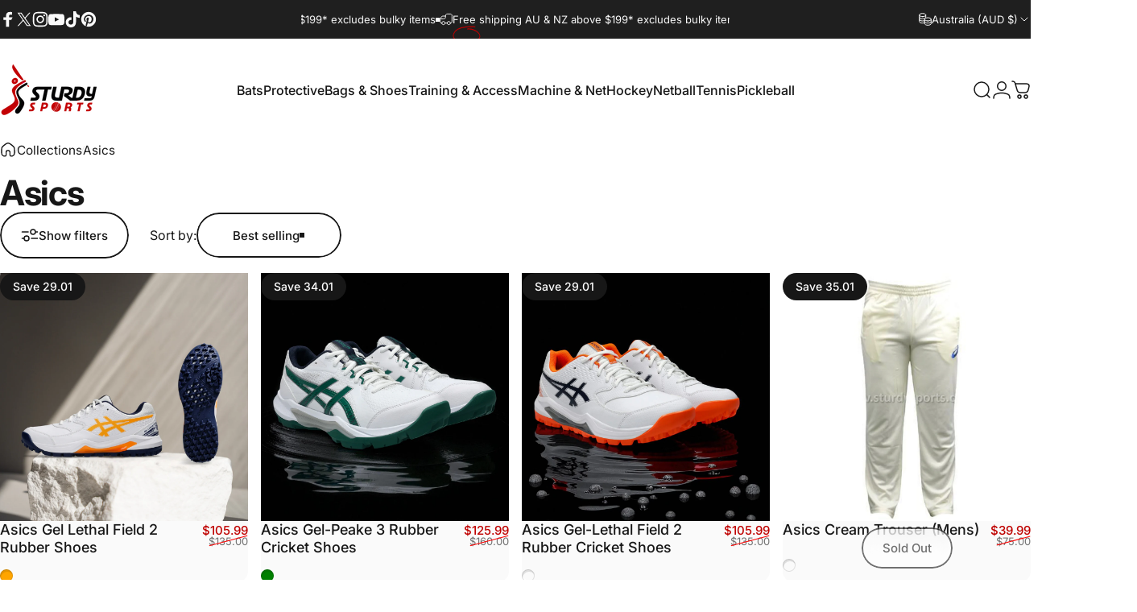

--- FILE ---
content_type: text/html; charset=utf-8
request_url: https://sturdysports.com.au/collections/asics
body_size: 68625
content:
<!doctype html>
<html class="no-js" lang="en" dir="ltr">
  <head>
    <meta charset="utf-8">
    <meta http-equiv="X-UA-Compatible" content="IE=edge,chrome=1">
    <meta name="viewport" content="width=device-width,initial-scale=1">
    <meta name="theme-color" content="#171717">
    <link rel="canonical" href="https://sturdysports.com.au/collections/asics">
    <link rel="preconnect" href="https://cdn.shopify.com" crossorigin>
    <link rel="preconnect" href="https://fonts.shopifycdn.com" crossorigin>
    <link rel="dns-prefetch" href="https://ajax.googleapis.com">
    <link rel="dns-prefetch" href="https://maps.googleapis.com">
    <link rel="dns-prefetch" href="https://maps.gstatic.com">
<link rel="shortcut icon" href="//sturdysports.com.au/cdn/shop/files/small_8952a8b3-b360-415c-8f15-1adb153cec28.png?crop=center&height=32&v=1716180067&width=32" type="image/png" /><title>Asics &ndash; Sturdy Sports</title><meta name="description" content="ASICS is at the forefront of the world performance sports market as undisputedly the leading running shoe brand for enthusiasts and professional athletes alike. Whether at professional sporting events, the Olympics or an everyday run around a park, ASICS is the runner&#39;s choice, providing comfort, support and a superior ride. Beyond the running arena, ASICS has made further strides in development. The revolutionary ASICS Rugby and Football range incorporates injury prevention technologies, a first in these sports. ASICS is unmatched for technical superiority and rigorous quality. These standards have put the company in good stead since 1949 and will remain hallmarks of the brand as it innovates and develops well into the 21st century.">
<meta property="og:site_name" content="Sturdy Sports">
<meta property="og:url" content="https://sturdysports.com.au/collections/asics">
<meta property="og:title" content="Asics">
<meta property="og:type" content="website">
<meta property="og:description" content="ASICS is at the forefront of the world performance sports market as undisputedly the leading running shoe brand for enthusiasts and professional athletes alike. Whether at professional sporting events, the Olympics or an everyday run around a park, ASICS is the runner&#39;s choice, providing comfort, support and a superior ride. Beyond the running arena, ASICS has made further strides in development. The revolutionary ASICS Rugby and Football range incorporates injury prevention technologies, a first in these sports. ASICS is unmatched for technical superiority and rigorous quality. These standards have put the company in good stead since 1949 and will remain hallmarks of the brand as it innovates and develops well into the 21st century."><meta property="og:image" content="http://sturdysports.com.au/cdn/shop/collections/asics.webp?v=1746767313">
  <meta property="og:image:secure_url" content="https://sturdysports.com.au/cdn/shop/collections/asics.webp?v=1746767313">
  <meta property="og:image:width" content="60">
  <meta property="og:image:height" content="60"><meta name="twitter:site" content="@SturdySports">
<meta name="twitter:card" content="summary_large_image">
<meta name="twitter:title" content="Asics">
<meta name="twitter:description" content="ASICS is at the forefront of the world performance sports market as undisputedly the leading running shoe brand for enthusiasts and professional athletes alike. Whether at professional sporting events, the Olympics or an everyday run around a park, ASICS is the runner&#39;s choice, providing comfort, support and a superior ride. Beyond the running arena, ASICS has made further strides in development. The revolutionary ASICS Rugby and Football range incorporates injury prevention technologies, a first in these sports. ASICS is unmatched for technical superiority and rigorous quality. These standards have put the company in good stead since 1949 and will remain hallmarks of the brand as it innovates and develops well into the 21st century.">
<style>@font-face {
  font-family: Inter;
  font-weight: 400;
  font-style: normal;
  font-display: swap;
  src: url("//sturdysports.com.au/cdn/fonts/inter/inter_n4.b2a3f24c19b4de56e8871f609e73ca7f6d2e2bb9.woff2") format("woff2"),
       url("//sturdysports.com.au/cdn/fonts/inter/inter_n4.af8052d517e0c9ffac7b814872cecc27ae1fa132.woff") format("woff");
}
@font-face {
  font-family: Inter;
  font-weight: 500;
  font-style: normal;
  font-display: swap;
  src: url("//sturdysports.com.au/cdn/fonts/inter/inter_n5.d7101d5e168594dd06f56f290dd759fba5431d97.woff2") format("woff2"),
       url("//sturdysports.com.au/cdn/fonts/inter/inter_n5.5332a76bbd27da00474c136abb1ca3cbbf259068.woff") format("woff");
}
@font-face {
  font-family: Inter;
  font-weight: 700;
  font-style: normal;
  font-display: swap;
  src: url("//sturdysports.com.au/cdn/fonts/inter/inter_n7.02711e6b374660cfc7915d1afc1c204e633421e4.woff2") format("woff2"),
       url("//sturdysports.com.au/cdn/fonts/inter/inter_n7.6dab87426f6b8813070abd79972ceaf2f8d3b012.woff") format("woff");
}
@font-face {
  font-family: Inter;
  font-weight: 400;
  font-style: italic;
  font-display: swap;
  src: url("//sturdysports.com.au/cdn/fonts/inter/inter_i4.feae1981dda792ab80d117249d9c7e0f1017e5b3.woff2") format("woff2"),
       url("//sturdysports.com.au/cdn/fonts/inter/inter_i4.62773b7113d5e5f02c71486623cf828884c85c6e.woff") format("woff");
}
@font-face {
  font-family: Inter;
  font-weight: 700;
  font-style: italic;
  font-display: swap;
  src: url("//sturdysports.com.au/cdn/fonts/inter/inter_i7.b377bcd4cc0f160622a22d638ae7e2cd9b86ea4c.woff2") format("woff2"),
       url("//sturdysports.com.au/cdn/fonts/inter/inter_i7.7c69a6a34e3bb44fcf6f975857e13b9a9b25beb4.woff") format("woff");
}
:root {
    /*! General */
    --color-base-text: 23 23 23;
    --color-base-highlight: 191 2 0;
    --color-base-background: 255 255 255;
    --color-base-button: 23 23 23;
    --color-base-button-gradient: #171717;
    --color-base-button-text: 255 255 255;
    --color-keyboard-focus: 11 97 205;
    --color-shadow: 168 232 226;
    --color-price: 23 23 23;
    --color-sale-price: 191 2 0;
    --color-sale-tag: 23 23 23;
    --color-sale-tag-text: 255 255 255;
    --color-rating: 245 158 11;
    --color-placeholder: 250 250 250;
    --color-success-text: 77 124 15;
    --color-success-background: 247 254 231;
    --color-error-text: 190 18 60;
    --color-error-background: 255 241 242;
    --color-info-text: 180 83 9;
    --color-info-background: 255 251 235;
    
    /*! Menu and drawers */
    --color-drawer-text: 23 23 23;
    --color-drawer-background: 255 255 255;
    --color-drawer-button-background: 23 23 23;
    --color-drawer-button-gradient: #171717;
    --color-drawer-button-text: 255 255 255;
    --color-drawer-overlay: 23 23 23;

    /*! Product card */
    --card-radius: var(--rounded-card);
    --card-border-width: 0.0rem;
    --card-border-opacity: 0.0;
    --card-shadow-opacity: 0.1;
    --card-shadow-horizontal-offset: 0.0rem;
    --card-shadow-vertical-offset: 0.0rem;

    /*! Buttons */
    --buttons-radius: var(--rounded-button);
    --buttons-border-width: 2px;
    --buttons-border-opacity: 1.0;
    --buttons-shadow-opacity: 0.0;
    --buttons-shadow-horizontal-offset: 0px;
    --buttons-shadow-vertical-offset: 0px;

    /*! Inputs */
    --inputs-radius: var(--rounded-input);
    --inputs-border-width: 0px;
    --inputs-border-opacity: 0.65;

    /*! Spacing */
    --sp-0d5: 0.125rem;
    --sp-1: 0.25rem;
    --sp-1d5: 0.375rem;
    --sp-2: 0.5rem;
    --sp-2d5: 0.625rem;
    --sp-3: 0.75rem;
    --sp-3d5: 0.875rem;
    --sp-4: 1rem;
    --sp-4d5: 1.125rem;
    --sp-5: 1.25rem;
    --sp-5d5: 1.375rem;
    --sp-6: 1.5rem;
    --sp-6d5: 1.625rem;
    --sp-7: 1.75rem;
    --sp-7d5: 1.875rem;
    --sp-8: 2rem;
    --sp-8d5: 2.125rem;
    --sp-9: 2.25rem;
    --sp-9d5: 2.375rem;
    --sp-10: 2.5rem;
    --sp-10d5: 2.625rem;
    --sp-11: 2.75rem;
    --sp-12: 3rem;
    --sp-13: 3.25rem;
    --sp-14: 3.5rem;
    --sp-15: 3.875rem;
    --sp-16: 4rem;
    --sp-18: 4.5rem;
    --sp-20: 5rem;
    --sp-23: 5.625rem;
    --sp-24: 6rem;
    --sp-28: 7rem;
    --sp-32: 8rem;
    --sp-36: 9rem;
    --sp-40: 10rem;
    --sp-44: 11rem;
    --sp-48: 12rem;
    --sp-52: 13rem;
    --sp-56: 14rem;
    --sp-60: 15rem;
    --sp-64: 16rem;
    --sp-68: 17rem;
    --sp-72: 18rem;
    --sp-80: 20rem;
    --sp-96: 24rem;
    --sp-100: 32rem;

    /*! Font family */
    --font-heading-family: Inter, sans-serif;
    --font-heading-style: normal;
    --font-heading-weight: 700;
    --font-heading-line-height: 1;
    --font-heading-letter-spacing: -0.03em;
    

    --font-body-family: Inter, sans-serif;
    --font-body-style: normal;
    --font-body-weight: 400;
    --font-body-line-height: 1.2;
    --font-body-letter-spacing: 0.0em;

    --font-navigation-family: var(--font-body-family);
    --font-navigation-size: clamp(0.875rem, 0.748rem + 0.3174vw, 1.125rem);
    --font-navigation-weight: 500;
    

    --font-button-family: var(--font-body-family);
    --font-button-size: clamp(0.875rem, 0.8115rem + 0.1587vw, 1.0rem);
    --font-button-weight: 500;
    

    --font-product-family: var(--font-body-family);
    --font-product-size: clamp(1.0rem, 0.873rem + 0.3175vw, 1.25rem);
    --font-product-weight: 500;
    

    /*! Font size */
    --text-3xs: 0.625rem;
    --text-2xs: 0.6875rem;
    --text-xs: 0.75rem;
    --text-2sm: 0.8125rem;
    --text-sm: 0.875rem;
    --text-base: 1.0rem;
    --text-lg: 1.125rem;
    --text-xl: 1.25rem;
    --text-2xl: 1.5rem;
    --text-3xl: 1.875rem;
    --text-4xl: 2.25rem;
    --text-5xl: 3.0rem;
    --text-6xl: 3.75rem;
    --text-7xl: 4.5rem;
    --text-8xl: 6.0rem;

    /*! Layout */
    --page-width: 1600px;
    --gap-padding: clamp(var(--sp-5), 2.526vw, var(--sp-12));
    --grid-gap: clamp(40px, 20vw, 60px);
    --page-padding: var(--sp-5);
    --page-container: min(calc(100vw - var(--scrollbar-width, 0px) - var(--page-padding) * 2), var(--page-width));
    --rounded-button: 3.75rem;
    --rounded-input: 0.375rem;
    --rounded-card: clamp(var(--sp-2d5), 1.053vw, var(--sp-5));
    --rounded-block: clamp(var(--sp-2d5), 1.053vw, var(--sp-5));

    /*! Other */
    --icon-weight: 1.5px;
  }

  @media screen and (min-width: 1024px) {
    :root {
      --page-padding: var(--sp-9);
    }
  }

  @media screen and (min-width: 1280px) {
    :root {
      --gap-padding: var(--sp-12);
      --page-padding: var(--sp-12);
      --page-container: min(calc(100vw - var(--scrollbar-width, 0px) - var(--page-padding) * 2), max(var(--page-width), 1280px));
    }
  }

  @media screen and (min-width: 1536px) {
    :root {
      --page-padding: max(var(--sp-12), 50vw - var(--scrollbar-width, 0px)/2 - var(--page-width)/2);
    }
  }
</style>
  <link rel="preload" as="font" href="//sturdysports.com.au/cdn/fonts/inter/inter_n4.b2a3f24c19b4de56e8871f609e73ca7f6d2e2bb9.woff2" type="font/woff2" crossorigin>

  <link rel="preload" as="font" href="//sturdysports.com.au/cdn/fonts/inter/inter_n7.02711e6b374660cfc7915d1afc1c204e633421e4.woff2" type="font/woff2" crossorigin>
<link href="//sturdysports.com.au/cdn/shop/t/121/assets/theme.css?v=54130150842442101401765157793" rel="stylesheet" type="text/css" media="all" /><link rel="stylesheet" href="//sturdysports.com.au/cdn/shop/t/121/assets/apps.css?v=162097722211979372921765157793" media="print" fetchpriority="low" onload="this.media='all'">

    <script>window.performance && window.performance.mark && window.performance.mark('shopify.content_for_header.start');</script><meta id="shopify-digital-wallet" name="shopify-digital-wallet" content="/28022312/digital_wallets/dialog">
<meta name="shopify-checkout-api-token" content="ac3d1177ebab86e26e23d6d25ca99125">
<meta id="in-context-paypal-metadata" data-shop-id="28022312" data-venmo-supported="false" data-environment="production" data-locale="en_US" data-paypal-v4="true" data-currency="AUD">
<link rel="alternate" type="application/atom+xml" title="Feed" href="/collections/asics.atom" />
<link rel="alternate" hreflang="x-default" href="https://sturdysports.com.au/collections/asics">
<link rel="alternate" hreflang="en" href="https://sturdysports.com.au/collections/asics">
<link rel="alternate" hreflang="en-GB" href="https://sturdysports.co.uk/collections/asics">
<link rel="alternate" hreflang="en-CA" href="https://sturdysports.com/collections/asics">
<link rel="alternate" hreflang="en-US" href="https://sturdysports.com/collections/asics">
<link rel="alternate" type="application/json+oembed" href="https://sturdysports.com.au/collections/asics.oembed">
<script async="async" src="/checkouts/internal/preloads.js?locale=en-AU"></script>
<link rel="preconnect" href="https://shop.app" crossorigin="anonymous">
<script async="async" src="https://shop.app/checkouts/internal/preloads.js?locale=en-AU&shop_id=28022312" crossorigin="anonymous"></script>
<script id="apple-pay-shop-capabilities" type="application/json">{"shopId":28022312,"countryCode":"AU","currencyCode":"AUD","merchantCapabilities":["supports3DS"],"merchantId":"gid:\/\/shopify\/Shop\/28022312","merchantName":"Sturdy Sports","requiredBillingContactFields":["postalAddress","email","phone"],"requiredShippingContactFields":["postalAddress","email","phone"],"shippingType":"shipping","supportedNetworks":["visa","masterCard"],"total":{"type":"pending","label":"Sturdy Sports","amount":"1.00"},"shopifyPaymentsEnabled":true,"supportsSubscriptions":true}</script>
<script id="shopify-features" type="application/json">{"accessToken":"ac3d1177ebab86e26e23d6d25ca99125","betas":["rich-media-storefront-analytics"],"domain":"sturdysports.com.au","predictiveSearch":true,"shopId":28022312,"locale":"en"}</script>
<script>var Shopify = Shopify || {};
Shopify.shop = "sturdy-sports.myshopify.com";
Shopify.locale = "en";
Shopify.currency = {"active":"AUD","rate":"1.0"};
Shopify.country = "AU";
Shopify.theme = {"name":"Updated 08.12.2025 VA","id":143412854826,"schema_name":"Concept","schema_version":"5.2.0","theme_store_id":2412,"role":"main"};
Shopify.theme.handle = "null";
Shopify.theme.style = {"id":null,"handle":null};
Shopify.cdnHost = "sturdysports.com.au/cdn";
Shopify.routes = Shopify.routes || {};
Shopify.routes.root = "/";</script>
<script type="module">!function(o){(o.Shopify=o.Shopify||{}).modules=!0}(window);</script>
<script>!function(o){function n(){var o=[];function n(){o.push(Array.prototype.slice.apply(arguments))}return n.q=o,n}var t=o.Shopify=o.Shopify||{};t.loadFeatures=n(),t.autoloadFeatures=n()}(window);</script>
<script>
  window.ShopifyPay = window.ShopifyPay || {};
  window.ShopifyPay.apiHost = "shop.app\/pay";
  window.ShopifyPay.redirectState = null;
</script>
<script id="shop-js-analytics" type="application/json">{"pageType":"collection"}</script>
<script defer="defer" async type="module" src="//sturdysports.com.au/cdn/shopifycloud/shop-js/modules/v2/client.init-shop-cart-sync_BT-GjEfc.en.esm.js"></script>
<script defer="defer" async type="module" src="//sturdysports.com.au/cdn/shopifycloud/shop-js/modules/v2/chunk.common_D58fp_Oc.esm.js"></script>
<script defer="defer" async type="module" src="//sturdysports.com.au/cdn/shopifycloud/shop-js/modules/v2/chunk.modal_xMitdFEc.esm.js"></script>
<script type="module">
  await import("//sturdysports.com.au/cdn/shopifycloud/shop-js/modules/v2/client.init-shop-cart-sync_BT-GjEfc.en.esm.js");
await import("//sturdysports.com.au/cdn/shopifycloud/shop-js/modules/v2/chunk.common_D58fp_Oc.esm.js");
await import("//sturdysports.com.au/cdn/shopifycloud/shop-js/modules/v2/chunk.modal_xMitdFEc.esm.js");

  window.Shopify.SignInWithShop?.initShopCartSync?.({"fedCMEnabled":true,"windoidEnabled":true});

</script>
<script>
  window.Shopify = window.Shopify || {};
  if (!window.Shopify.featureAssets) window.Shopify.featureAssets = {};
  window.Shopify.featureAssets['shop-js'] = {"shop-cart-sync":["modules/v2/client.shop-cart-sync_DZOKe7Ll.en.esm.js","modules/v2/chunk.common_D58fp_Oc.esm.js","modules/v2/chunk.modal_xMitdFEc.esm.js"],"init-fed-cm":["modules/v2/client.init-fed-cm_B6oLuCjv.en.esm.js","modules/v2/chunk.common_D58fp_Oc.esm.js","modules/v2/chunk.modal_xMitdFEc.esm.js"],"shop-cash-offers":["modules/v2/client.shop-cash-offers_D2sdYoxE.en.esm.js","modules/v2/chunk.common_D58fp_Oc.esm.js","modules/v2/chunk.modal_xMitdFEc.esm.js"],"shop-login-button":["modules/v2/client.shop-login-button_QeVjl5Y3.en.esm.js","modules/v2/chunk.common_D58fp_Oc.esm.js","modules/v2/chunk.modal_xMitdFEc.esm.js"],"pay-button":["modules/v2/client.pay-button_DXTOsIq6.en.esm.js","modules/v2/chunk.common_D58fp_Oc.esm.js","modules/v2/chunk.modal_xMitdFEc.esm.js"],"shop-button":["modules/v2/client.shop-button_DQZHx9pm.en.esm.js","modules/v2/chunk.common_D58fp_Oc.esm.js","modules/v2/chunk.modal_xMitdFEc.esm.js"],"avatar":["modules/v2/client.avatar_BTnouDA3.en.esm.js"],"init-windoid":["modules/v2/client.init-windoid_CR1B-cfM.en.esm.js","modules/v2/chunk.common_D58fp_Oc.esm.js","modules/v2/chunk.modal_xMitdFEc.esm.js"],"init-shop-for-new-customer-accounts":["modules/v2/client.init-shop-for-new-customer-accounts_C_vY_xzh.en.esm.js","modules/v2/client.shop-login-button_QeVjl5Y3.en.esm.js","modules/v2/chunk.common_D58fp_Oc.esm.js","modules/v2/chunk.modal_xMitdFEc.esm.js"],"init-shop-email-lookup-coordinator":["modules/v2/client.init-shop-email-lookup-coordinator_BI7n9ZSv.en.esm.js","modules/v2/chunk.common_D58fp_Oc.esm.js","modules/v2/chunk.modal_xMitdFEc.esm.js"],"init-shop-cart-sync":["modules/v2/client.init-shop-cart-sync_BT-GjEfc.en.esm.js","modules/v2/chunk.common_D58fp_Oc.esm.js","modules/v2/chunk.modal_xMitdFEc.esm.js"],"shop-toast-manager":["modules/v2/client.shop-toast-manager_DiYdP3xc.en.esm.js","modules/v2/chunk.common_D58fp_Oc.esm.js","modules/v2/chunk.modal_xMitdFEc.esm.js"],"init-customer-accounts":["modules/v2/client.init-customer-accounts_D9ZNqS-Q.en.esm.js","modules/v2/client.shop-login-button_QeVjl5Y3.en.esm.js","modules/v2/chunk.common_D58fp_Oc.esm.js","modules/v2/chunk.modal_xMitdFEc.esm.js"],"init-customer-accounts-sign-up":["modules/v2/client.init-customer-accounts-sign-up_iGw4briv.en.esm.js","modules/v2/client.shop-login-button_QeVjl5Y3.en.esm.js","modules/v2/chunk.common_D58fp_Oc.esm.js","modules/v2/chunk.modal_xMitdFEc.esm.js"],"shop-follow-button":["modules/v2/client.shop-follow-button_CqMgW2wH.en.esm.js","modules/v2/chunk.common_D58fp_Oc.esm.js","modules/v2/chunk.modal_xMitdFEc.esm.js"],"checkout-modal":["modules/v2/client.checkout-modal_xHeaAweL.en.esm.js","modules/v2/chunk.common_D58fp_Oc.esm.js","modules/v2/chunk.modal_xMitdFEc.esm.js"],"shop-login":["modules/v2/client.shop-login_D91U-Q7h.en.esm.js","modules/v2/chunk.common_D58fp_Oc.esm.js","modules/v2/chunk.modal_xMitdFEc.esm.js"],"lead-capture":["modules/v2/client.lead-capture_BJmE1dJe.en.esm.js","modules/v2/chunk.common_D58fp_Oc.esm.js","modules/v2/chunk.modal_xMitdFEc.esm.js"],"payment-terms":["modules/v2/client.payment-terms_Ci9AEqFq.en.esm.js","modules/v2/chunk.common_D58fp_Oc.esm.js","modules/v2/chunk.modal_xMitdFEc.esm.js"]};
</script>
<script>(function() {
  var isLoaded = false;
  function asyncLoad() {
    if (isLoaded) return;
    isLoaded = true;
    var urls = ["https:\/\/cdn.shopify.com\/s\/files\/1\/2802\/2312\/t\/59\/assets\/globo.options.init.js?v=1654400078\u0026shop=sturdy-sports.myshopify.com"];
    for (var i = 0; i < urls.length; i++) {
      var s = document.createElement('script');
      s.type = 'text/javascript';
      s.async = true;
      s.src = urls[i];
      var x = document.getElementsByTagName('script')[0];
      x.parentNode.insertBefore(s, x);
    }
  };
  if(window.attachEvent) {
    window.attachEvent('onload', asyncLoad);
  } else {
    window.addEventListener('load', asyncLoad, false);
  }
})();</script>
<script id="__st">var __st={"a":28022312,"offset":39600,"reqid":"f4f4740b-b646-4595-aba1-b8cd831e0341-1769055741","pageurl":"sturdysports.com.au\/collections\/asics","u":"e040637cd8c5","p":"collection","rtyp":"collection","rid":63529680938};</script>
<script>window.ShopifyPaypalV4VisibilityTracking = true;</script>
<script id="captcha-bootstrap">!function(){'use strict';const t='contact',e='account',n='new_comment',o=[[t,t],['blogs',n],['comments',n],[t,'customer']],c=[[e,'customer_login'],[e,'guest_login'],[e,'recover_customer_password'],[e,'create_customer']],r=t=>t.map((([t,e])=>`form[action*='/${t}']:not([data-nocaptcha='true']) input[name='form_type'][value='${e}']`)).join(','),a=t=>()=>t?[...document.querySelectorAll(t)].map((t=>t.form)):[];function s(){const t=[...o],e=r(t);return a(e)}const i='password',u='form_key',d=['recaptcha-v3-token','g-recaptcha-response','h-captcha-response',i],f=()=>{try{return window.sessionStorage}catch{return}},m='__shopify_v',_=t=>t.elements[u];function p(t,e,n=!1){try{const o=window.sessionStorage,c=JSON.parse(o.getItem(e)),{data:r}=function(t){const{data:e,action:n}=t;return t[m]||n?{data:e,action:n}:{data:t,action:n}}(c);for(const[e,n]of Object.entries(r))t.elements[e]&&(t.elements[e].value=n);n&&o.removeItem(e)}catch(o){console.error('form repopulation failed',{error:o})}}const l='form_type',E='cptcha';function T(t){t.dataset[E]=!0}const w=window,h=w.document,L='Shopify',v='ce_forms',y='captcha';let A=!1;((t,e)=>{const n=(g='f06e6c50-85a8-45c8-87d0-21a2b65856fe',I='https://cdn.shopify.com/shopifycloud/storefront-forms-hcaptcha/ce_storefront_forms_captcha_hcaptcha.v1.5.2.iife.js',D={infoText:'Protected by hCaptcha',privacyText:'Privacy',termsText:'Terms'},(t,e,n)=>{const o=w[L][v],c=o.bindForm;if(c)return c(t,g,e,D).then(n);var r;o.q.push([[t,g,e,D],n]),r=I,A||(h.body.append(Object.assign(h.createElement('script'),{id:'captcha-provider',async:!0,src:r})),A=!0)});var g,I,D;w[L]=w[L]||{},w[L][v]=w[L][v]||{},w[L][v].q=[],w[L][y]=w[L][y]||{},w[L][y].protect=function(t,e){n(t,void 0,e),T(t)},Object.freeze(w[L][y]),function(t,e,n,w,h,L){const[v,y,A,g]=function(t,e,n){const i=e?o:[],u=t?c:[],d=[...i,...u],f=r(d),m=r(i),_=r(d.filter((([t,e])=>n.includes(e))));return[a(f),a(m),a(_),s()]}(w,h,L),I=t=>{const e=t.target;return e instanceof HTMLFormElement?e:e&&e.form},D=t=>v().includes(t);t.addEventListener('submit',(t=>{const e=I(t);if(!e)return;const n=D(e)&&!e.dataset.hcaptchaBound&&!e.dataset.recaptchaBound,o=_(e),c=g().includes(e)&&(!o||!o.value);(n||c)&&t.preventDefault(),c&&!n&&(function(t){try{if(!f())return;!function(t){const e=f();if(!e)return;const n=_(t);if(!n)return;const o=n.value;o&&e.removeItem(o)}(t);const e=Array.from(Array(32),(()=>Math.random().toString(36)[2])).join('');!function(t,e){_(t)||t.append(Object.assign(document.createElement('input'),{type:'hidden',name:u})),t.elements[u].value=e}(t,e),function(t,e){const n=f();if(!n)return;const o=[...t.querySelectorAll(`input[type='${i}']`)].map((({name:t})=>t)),c=[...d,...o],r={};for(const[a,s]of new FormData(t).entries())c.includes(a)||(r[a]=s);n.setItem(e,JSON.stringify({[m]:1,action:t.action,data:r}))}(t,e)}catch(e){console.error('failed to persist form',e)}}(e),e.submit())}));const S=(t,e)=>{t&&!t.dataset[E]&&(n(t,e.some((e=>e===t))),T(t))};for(const o of['focusin','change'])t.addEventListener(o,(t=>{const e=I(t);D(e)&&S(e,y())}));const B=e.get('form_key'),M=e.get(l),P=B&&M;t.addEventListener('DOMContentLoaded',(()=>{const t=y();if(P)for(const e of t)e.elements[l].value===M&&p(e,B);[...new Set([...A(),...v().filter((t=>'true'===t.dataset.shopifyCaptcha))])].forEach((e=>S(e,t)))}))}(h,new URLSearchParams(w.location.search),n,t,e,['guest_login'])})(!0,!0)}();</script>
<script integrity="sha256-4kQ18oKyAcykRKYeNunJcIwy7WH5gtpwJnB7kiuLZ1E=" data-source-attribution="shopify.loadfeatures" defer="defer" src="//sturdysports.com.au/cdn/shopifycloud/storefront/assets/storefront/load_feature-a0a9edcb.js" crossorigin="anonymous"></script>
<script crossorigin="anonymous" defer="defer" src="//sturdysports.com.au/cdn/shopifycloud/storefront/assets/shopify_pay/storefront-65b4c6d7.js?v=20250812"></script>
<script data-source-attribution="shopify.dynamic_checkout.dynamic.init">var Shopify=Shopify||{};Shopify.PaymentButton=Shopify.PaymentButton||{isStorefrontPortableWallets:!0,init:function(){window.Shopify.PaymentButton.init=function(){};var t=document.createElement("script");t.src="https://sturdysports.com.au/cdn/shopifycloud/portable-wallets/latest/portable-wallets.en.js",t.type="module",document.head.appendChild(t)}};
</script>
<script data-source-attribution="shopify.dynamic_checkout.buyer_consent">
  function portableWalletsHideBuyerConsent(e){var t=document.getElementById("shopify-buyer-consent"),n=document.getElementById("shopify-subscription-policy-button");t&&n&&(t.classList.add("hidden"),t.setAttribute("aria-hidden","true"),n.removeEventListener("click",e))}function portableWalletsShowBuyerConsent(e){var t=document.getElementById("shopify-buyer-consent"),n=document.getElementById("shopify-subscription-policy-button");t&&n&&(t.classList.remove("hidden"),t.removeAttribute("aria-hidden"),n.addEventListener("click",e))}window.Shopify?.PaymentButton&&(window.Shopify.PaymentButton.hideBuyerConsent=portableWalletsHideBuyerConsent,window.Shopify.PaymentButton.showBuyerConsent=portableWalletsShowBuyerConsent);
</script>
<script data-source-attribution="shopify.dynamic_checkout.cart.bootstrap">document.addEventListener("DOMContentLoaded",(function(){function t(){return document.querySelector("shopify-accelerated-checkout-cart, shopify-accelerated-checkout")}if(t())Shopify.PaymentButton.init();else{new MutationObserver((function(e,n){t()&&(Shopify.PaymentButton.init(),n.disconnect())})).observe(document.body,{childList:!0,subtree:!0})}}));
</script>
<script id='scb4127' type='text/javascript' async='' src='https://sturdysports.com.au/cdn/shopifycloud/privacy-banner/storefront-banner.js'></script><link id="shopify-accelerated-checkout-styles" rel="stylesheet" media="screen" href="https://sturdysports.com.au/cdn/shopifycloud/portable-wallets/latest/accelerated-checkout-backwards-compat.css" crossorigin="anonymous">
<style id="shopify-accelerated-checkout-cart">
        #shopify-buyer-consent {
  margin-top: 1em;
  display: inline-block;
  width: 100%;
}

#shopify-buyer-consent.hidden {
  display: none;
}

#shopify-subscription-policy-button {
  background: none;
  border: none;
  padding: 0;
  text-decoration: underline;
  font-size: inherit;
  cursor: pointer;
}

#shopify-subscription-policy-button::before {
  box-shadow: none;
}

      </style>

<script>window.performance && window.performance.mark && window.performance.mark('shopify.content_for_header.end');</script>

    <script src="//sturdysports.com.au/cdn/shop/t/121/assets/vendor.js?v=83836565987576270061765157793" defer="defer"></script>
    <script src="//sturdysports.com.au/cdn/shop/t/121/assets/theme.js?v=66574789208036865481765157793" defer="defer"></script><script>
  document.documentElement.classList.replace('no-js', 'js');

  window.theme = window.theme || {};
  theme.routes = {
    shop_url: 'https://sturdysports.com.au',
    root_url: '/',
    cart_url: '/cart',
    cart_add_url: '/cart/add',
    cart_change_url: '/cart/change',
    cart_update_url: '/cart/update',
    search_url: '/search',
    predictive_search_url: '/search/suggest'
  };

  theme.variantStrings = {
    preOrder: "Pre-order",
    addToCart: "Add to cart",
    soldOut: "Sold Out",
    unavailable: "Unavailable",
    addToBundle: "Add to bundle",
    backInStock: "Notify me when it’s available"
  };

  theme.shippingCalculatorStrings = {
    error: "One or more errors occurred while retrieving the shipping rates:",
    notFound: "Sorry, we do not ship to your address.",
    oneResult: "There is one shipping rate for your address:",
    multipleResults: "There are multiple shipping rates for your address:"
  };

  theme.discountStrings = {
    error: "Discount code cannot be applied to your cart",
    shippingError: "Shipping discounts are shown at checkout after adding an address"
  };

  theme.recipientFormStrings = {
    expanded: "Gift card recipient form expanded",
    collapsed: "Gift card recipient form collapsed"
  };

  theme.quickOrderListStrings = {
    itemsAdded: "[quantity] items added",
    itemAdded: "[quantity] item added",
    itemsRemoved: "[quantity] items removed",
    itemRemoved: "[quantity] item removed",
    viewCart: "View cart",
    each: "[money]\/ea",
    minError: "This item has a minimum of [min]",
    maxError: "This item has a maximum of [max]",
    stepError: "You can only add this item in increments of [step]"
  };

  theme.cartStrings = {
    error: "There was an error while updating your cart. Please try again.",
    quantityError: "You can only add [quantity] of this item to your cart.",
    giftNoteAttribute: "Gift note",
    giftWrapAttribute: "Gift wrapping",
    giftWrapBooleanTrue: "Yes",
    targetProductAttribute: "For"
  };

  theme.dateStrings = {
    d: "d",
    day: "Day",
    days: "Days",
    h: "h",
    hour: "Hour",
    hours: "Hours",
    m: "m",
    minute: "Min",
    minutes: "Mins",
    s: "s",
    second: "Sec",
    seconds: "Secs"
  };theme.strings = {
    recentlyViewedEmpty: "Your recently viewed is empty.",
    close: "Close",
    next: "Next",
    previous: "Previous",
    qrImageAlt: "QR code — scan to redeem gift card"
  };

  theme.settings = {
    moneyFormat: "{{ amount }}",
    moneyWithCurrencyFormat: "${{amount}}",
    currencyCodeEnabled: true,
    externalLinksNewTab: false,
    cartType: "drawer",
    isCartTemplate: false,
    pswpModule: "\/\/sturdysports.com.au\/cdn\/shop\/t\/121\/assets\/photoswipe.min.js?v=41760041872977459911765157793",
    themeName: 'Concept',
    themeVersion: '5.2.0',
    agencyId: ''
  };</script>
<!-- BEGIN app block: shopify://apps/klaviyo-email-marketing-sms/blocks/klaviyo-onsite-embed/2632fe16-c075-4321-a88b-50b567f42507 -->












  <script async src="https://static.klaviyo.com/onsite/js/TNXXaF/klaviyo.js?company_id=TNXXaF"></script>
  <script>!function(){if(!window.klaviyo){window._klOnsite=window._klOnsite||[];try{window.klaviyo=new Proxy({},{get:function(n,i){return"push"===i?function(){var n;(n=window._klOnsite).push.apply(n,arguments)}:function(){for(var n=arguments.length,o=new Array(n),w=0;w<n;w++)o[w]=arguments[w];var t="function"==typeof o[o.length-1]?o.pop():void 0,e=new Promise((function(n){window._klOnsite.push([i].concat(o,[function(i){t&&t(i),n(i)}]))}));return e}}})}catch(n){window.klaviyo=window.klaviyo||[],window.klaviyo.push=function(){var n;(n=window._klOnsite).push.apply(n,arguments)}}}}();</script>

  




  <script>
    window.klaviyoReviewsProductDesignMode = false
  </script>







<!-- END app block --><!-- BEGIN app block: shopify://apps/chatra-live-chat-chatbot/blocks/widget/3617185a-5880-4550-b1d3-81cdb9d37290 --><script src="https://call.chatra.io/shopify?chatraId=8tRqDegftheAMcgy2" async></script>

<!-- END app block --><!-- BEGIN app block: shopify://apps/hulk-form-builder/blocks/app-embed/b6b8dd14-356b-4725-a4ed-77232212b3c3 --><!-- BEGIN app snippet: hulkapps-formbuilder-theme-ext --><script type="text/javascript">
  
  if (typeof window.formbuilder_customer != "object") {
        window.formbuilder_customer = {}
  }

  window.hulkFormBuilder = {
    form_data: {"form_CtkHUexlsbdPSDWwi4p81w":{"uuid":"CtkHUexlsbdPSDWwi4p81w","form_name":"Warranty Form","form_data":{"div_back_gradient_1":"#fff","div_back_gradient_2":"#000000","back_color":"#fff","form_title":"","form_submit":"Submit","after_submit":"hideAndmessage","after_submit_msg":"\u003cp\u003eDear Customer\u003c\/p\u003e\n\n\u003cp\u003eYour warranty claim has been successfully submitted. A claim specialist will contact you via\u0026nbsp;email in 2-4 working days.\u0026nbsp;\u003c\/p\u003e\n\n\u003cp\u003ePlease Note: All warranty claims for instore and online purchases are dealt via email by the claims specialist team only. Please do not submit the form more than once to avoid any delays..\u003c\/p\u003e\n\n\u003cp\u003ePlease be aware that\u0026nbsp;warranty policy (if approved) covers the product itself and does not include any additional costs associated with returning or sending the product. All shipping and handling expenses for returning or exchanging items under warranty are the sole responsibility of the customer. This includes both the cost of sending the item to us and the cost of returning it to you. Thank you for your understanding.\u003c\/p\u003e\n\n\u003cp\u003eRegards\u003c\/p\u003e\n\n\u003cp\u003eClaim Specialist Team\u003c\/p\u003e\n","captcha_enable":"no","label_style":"inlineLabels","input_border_radius":"2","back_type":"transparent","input_back_color":"#fff","input_back_color_hover":"#fff","back_shadow":"none","label_font_clr":"#333333","input_font_clr":"#333333","button_align":"fullBtn","button_clr":"#fff","button_back_clr":"#259109","button_border_radius":"2","form_width":"800px","form_border_size":"2","form_border_clr":"#c7c7c7","form_border_radius":"1","label_font_size":"14","input_font_size":"12","button_font_size":"16","form_padding":"30","input_border_color":"#ccc","input_border_color_hover":"#ccc","btn_border_clr":"#333333","btn_border_size":"1","form_name":"Warranty Form","":"info@sturdysports.com.au","form_emails":"claims@sturdysports.com.au,hello@sturdysports.com.au","admin_email_subject":"{{Ticket Number}} Warranty Claim","admin_email_message":"","form_access_message":"\u003cp\u003ePlease login to access the form\u003cbr\u003eDo not have an account? Create account\u003c\/p\u003e","notification_email_send":true,"captcha_honeypot":"yes","captcha_align":"left","captcha_version_3_enable":"no","after_submit_url":"https:\/\/sturdysports.com.au\/pages\/warranty-exchange","openinnewtab":"yes","form_banner":"https:\/\/form-builder-by-hulkapps.s3.amazonaws.com\/uploads\/sturdy-sports.myshopify.com\/backend_image\/SturdySportsFinalLogo_-1.png","banner_img_width":"125","banner_img_height":"75","form_banner_alignment":"center","form_description":"","auto_responder_message":"\u003cp\u003eDear Customer\u003c\/p\u003e\n\n\u003cp\u003eYour warranty claim has been successfully submitted. A claim specialist will contact you via\u0026nbsp;email in 2-4 working days.\u0026nbsp;\u003c\/p\u003e\n\n\u003cp\u003ePlease Note: All warranty claims for instore and online purchases are dealt via email by the claims specialist team only. Please do not submit the form more than once to avoid any delays.\u003c\/p\u003e\n\n\u003cp\u003ePlease be aware that\u0026nbsp;warranty policy (if approved) covers the product itself and does not include any additional costs associated with returning or sending the product. All shipping and handling expenses for returning or exchanging items under warranty are the sole responsibility of the customer. This includes both the cost of sending the item to us and the cost of returning it to you. Thank you for your understanding.\u003c\/p\u003e\n\n\u003cp\u003eRegards\u003c\/p\u003e\n\n\u003cp\u003eClaim Specialist Team\u003c\/p\u003e\n","auto_responder_sendemail":"claims@sturdysports.com.au","auto_responder_sendname":"Claims Team","auto_responder_subject":"{{Ticket Number}} Warranty Claim","ticket_system":"yes","submition_single_email":"no","inline_validation":"yes","ticket_system_prefix":"C - ","formElements":[{"type":"text","position":0,"label":"First Name","customClass":"","halfwidth":"yes","Conditions":{},"page_number":1,"required":"yes"},{"type":"text","position":1,"label":"Last Name","halfwidth":"yes","Conditions":{},"page_number":1,"required":"yes"},{"type":"email","position":2,"label":"Email","required":"yes","email_confirm":"yes","Conditions":{},"page_number":1,"halfwidth":"no","centerfield":"no"},{"Conditions":{},"type":"phone","position":3,"label":"Mobile","required":"yes","default_country_code":"Australia +61","page_number":1},{"Conditions":{},"type":"select","position":4,"label":"Purchase Type","halfwidth":"yes","required":"yes","values":"In store\nOnline","elementCost":{},"page_number":1},{"Conditions":{},"type":"text","position":5,"label":"Order \/ Invoice No.","halfwidth":"yes","page_number":1,"required":"yes"},{"Conditions":{},"type":"text","position":6,"label":"Product Name - Brand, Type \u0026 Model","page_number":1,"required":"yes"},{"Conditions":{},"type":"textarea","position":7,"label":"Please Provide Detail","required":"yes","page_number":1,"halfwidth":"no"},{"type":"image","position":8,"label":"Upload Clear Images of defect \/ damage","imageMultiple":"yes","enable_drag_and_drop":"yes","page_number":1,"required":"yes","halfwidth":"no","imagenoMultiple":10,"Conditions":{}}]},"is_spam_form":false,"shop_uuid":"EsMtTYuKpYVQsoU5OezdpA","shop_timezone":"Australia\/Melbourne","shop_id":98063,"shop_is_after_submit_enabled":true,"shop_shopify_plan":"basic","shop_shopify_domain":"sturdy-sports.myshopify.com","shop_remove_watermark":false,"shop_created_at":"2024-01-04T18:11:43.355-06:00"}},
    shop_data: {"shop_EsMtTYuKpYVQsoU5OezdpA":{"shop_uuid":"EsMtTYuKpYVQsoU5OezdpA","shop_timezone":"Australia\/Melbourne","shop_id":98063,"shop_is_after_submit_enabled":true,"shop_shopify_plan":"Basic","shop_shopify_domain":"sturdy-sports.myshopify.com","shop_created_at":"2024-01-04T18:11:43.355-06:00","is_skip_metafield":false,"shop_deleted":false,"shop_disabled":false}},
    settings_data: {"shop_settings":{"shop_customise_msgs":[],"default_customise_msgs":{"is_required":"is required","thank_you":"Thank you! The form was submitted successfully.","processing":"Processing...","valid_data":"Please provide valid data","valid_email":"Provide valid email format","valid_tags":"HTML Tags are not allowed","valid_phone":"Provide valid phone number","valid_captcha":"Please provide valid captcha response","valid_url":"Provide valid URL","only_number_alloud":"Provide valid number in","number_less":"must be less than","number_more":"must be more than","image_must_less":"Image must be less than 20MB","image_number":"Images allowed","image_extension":"Invalid extension! Please provide image file","error_image_upload":"Error in image upload. Please try again.","error_file_upload":"Error in file upload. Please try again.","your_response":"Your response","error_form_submit":"Error occur.Please try again after sometime.","email_submitted":"Form with this email is already submitted","invalid_email_by_zerobounce":"The email address you entered appears to be invalid. Please check it and try again.","download_file":"Download file","card_details_invalid":"Your card details are invalid","card_details":"Card details","please_enter_card_details":"Please enter card details","card_number":"Card number","exp_mm":"Exp MM","exp_yy":"Exp YY","crd_cvc":"CVV","payment_value":"Payment amount","please_enter_payment_amount":"Please enter payment amount","address1":"Address line 1","address2":"Address line 2","city":"City","province":"Province","zipcode":"Zip code","country":"Country","blocked_domain":"This form does not accept addresses from","file_must_less":"File must be less than 20MB","file_extension":"Invalid extension! Please provide file","only_file_number_alloud":"files allowed","previous":"Previous","next":"Next","must_have_a_input":"Please enter at least one field.","please_enter_required_data":"Please enter required data","atleast_one_special_char":"Include at least one special character","atleast_one_lowercase_char":"Include at least one lowercase character","atleast_one_uppercase_char":"Include at least one uppercase character","atleast_one_number":"Include at least one number","must_have_8_chars":"Must have 8 characters long","be_between_8_and_12_chars":"Be between 8 and 12 characters long","please_select":"Please Select","phone_submitted":"Form with this phone number is already submitted","user_res_parse_error":"Error while submitting the form","valid_same_values":"values must be same","product_choice_clear_selection":"Clear Selection","picture_choice_clear_selection":"Clear Selection","remove_all_for_file_image_upload":"Remove All","invalid_file_type_for_image_upload":"You can't upload files of this type.","invalid_file_type_for_signature_upload":"You can't upload files of this type.","max_files_exceeded_for_file_upload":"You can not upload any more files.","max_files_exceeded_for_image_upload":"You can not upload any more files.","file_already_exist":"File already uploaded","max_limit_exceed":"You have added the maximum number of text fields.","cancel_upload_for_file_upload":"Cancel upload","cancel_upload_for_image_upload":"Cancel upload","cancel_upload_for_signature_upload":"Cancel upload"},"shop_blocked_domains":[]}},
    features_data: {"shop_plan_features":{"shop_plan_features":["unlimited-forms","full-design-customization","export-form-submissions","multiple-recipients-for-form-submissions","multiple-admin-notifications","enable-captcha","unlimited-file-uploads","save-submitted-form-data","set-auto-response-message","conditional-logic","form-banner","save-as-draft-facility","include-user-response-in-admin-email","disable-form-submission","mail-platform-integration","stripe-payment-integration","pre-built-templates","create-customer-account-on-shopify","google-analytics-3-by-tracking-id","facebook-pixel-id","bing-uet-pixel-id","advanced-js","advanced-css","api-available","customize-form-message","hidden-field","restrict-from-submissions-per-one-user","utm-tracking","ratings","privacy-notices","heading","paragraph","shopify-flow-trigger","domain-setup","block-domain","address","html-code","form-schedule","after-submit-script","customize-form-scrolling","on-form-submission-record-the-referrer-url","password","duplicate-the-forms","include-user-response-in-auto-responder-email","elements-add-ons","admin-and-auto-responder-email-with-tokens","email-export","premium-support","google-analytics-4-by-measurement-id","google-ads-for-tracking-conversion","validation-field","ticket-system","file-upload"]}},
    shop: null,
    shop_id: null,
    plan_features: null,
    validateDoubleQuotes: false,
    assets: {
      extraFunctions: "https://cdn.shopify.com/extensions/019bb5ee-ec40-7527-955d-c1b8751eb060/form-builder-by-hulkapps-50/assets/extra-functions.js",
      extraStyles: "https://cdn.shopify.com/extensions/019bb5ee-ec40-7527-955d-c1b8751eb060/form-builder-by-hulkapps-50/assets/extra-styles.css",
      bootstrapStyles: "https://cdn.shopify.com/extensions/019bb5ee-ec40-7527-955d-c1b8751eb060/form-builder-by-hulkapps-50/assets/theme-app-extension-bootstrap.css"
    },
    translations: {
      htmlTagNotAllowed: "HTML Tags are not allowed",
      sqlQueryNotAllowed: "SQL Queries are not allowed",
      doubleQuoteNotAllowed: "Double quotes are not allowed",
      vorwerkHttpWwwNotAllowed: "The words \u0026#39;http\u0026#39; and \u0026#39;www\u0026#39; are not allowed. Please remove them and try again.",
      maxTextFieldsReached: "You have added the maximum number of text fields.",
      avoidNegativeWords: "Avoid negative words: Don\u0026#39;t use negative words in your contact message.",
      customDesignOnly: "This form is for custom designs requests. For general inquiries please contact our team at info@stagheaddesigns.com",
      zerobounceApiErrorMsg: "We couldn\u0026#39;t verify your email due to a technical issue. Please try again later.",
    }

  }

  

  window.FbThemeAppExtSettingsHash = {}
  
</script><!-- END app snippet --><!-- END app block --><!-- BEGIN app block: shopify://apps/simprosys-google-shopping-feed/blocks/core_settings_block/1f0b859e-9fa6-4007-97e8-4513aff5ff3b --><!-- BEGIN: GSF App Core Tags & Scripts by Simprosys Google Shopping Feed -->









<!-- END: GSF App Core Tags & Scripts by Simprosys Google Shopping Feed -->
<!-- END app block --><script src="https://cdn.shopify.com/extensions/019bb5ee-ec40-7527-955d-c1b8751eb060/form-builder-by-hulkapps-50/assets/form-builder-script.js" type="text/javascript" defer="defer"></script>
<script src="https://cdn.shopify.com/extensions/019bdf5c-d5d4-733e-a894-359635abdd89/avada-upsell-156/assets/avada-free-gift.js" type="text/javascript" defer="defer"></script>
<script src="https://cdn.shopify.com/extensions/019b92df-1966-750c-943d-a8ced4b05ac2/option-cli3-369/assets/gpomain.js" type="text/javascript" defer="defer"></script>
<script src="https://cdn.shopify.com/extensions/019bdfd8-9935-753c-85d7-a78c414242b5/shopify-cli-152/assets/reputon-google-carousel-widget.js" type="text/javascript" defer="defer"></script>
<link href="https://monorail-edge.shopifysvc.com" rel="dns-prefetch">
<script>(function(){if ("sendBeacon" in navigator && "performance" in window) {try {var session_token_from_headers = performance.getEntriesByType('navigation')[0].serverTiming.find(x => x.name == '_s').description;} catch {var session_token_from_headers = undefined;}var session_cookie_matches = document.cookie.match(/_shopify_s=([^;]*)/);var session_token_from_cookie = session_cookie_matches && session_cookie_matches.length === 2 ? session_cookie_matches[1] : "";var session_token = session_token_from_headers || session_token_from_cookie || "";function handle_abandonment_event(e) {var entries = performance.getEntries().filter(function(entry) {return /monorail-edge.shopifysvc.com/.test(entry.name);});if (!window.abandonment_tracked && entries.length === 0) {window.abandonment_tracked = true;var currentMs = Date.now();var navigation_start = performance.timing.navigationStart;var payload = {shop_id: 28022312,url: window.location.href,navigation_start,duration: currentMs - navigation_start,session_token,page_type: "collection"};window.navigator.sendBeacon("https://monorail-edge.shopifysvc.com/v1/produce", JSON.stringify({schema_id: "online_store_buyer_site_abandonment/1.1",payload: payload,metadata: {event_created_at_ms: currentMs,event_sent_at_ms: currentMs}}));}}window.addEventListener('pagehide', handle_abandonment_event);}}());</script>
<script id="web-pixels-manager-setup">(function e(e,d,r,n,o){if(void 0===o&&(o={}),!Boolean(null===(a=null===(i=window.Shopify)||void 0===i?void 0:i.analytics)||void 0===a?void 0:a.replayQueue)){var i,a;window.Shopify=window.Shopify||{};var t=window.Shopify;t.analytics=t.analytics||{};var s=t.analytics;s.replayQueue=[],s.publish=function(e,d,r){return s.replayQueue.push([e,d,r]),!0};try{self.performance.mark("wpm:start")}catch(e){}var l=function(){var e={modern:/Edge?\/(1{2}[4-9]|1[2-9]\d|[2-9]\d{2}|\d{4,})\.\d+(\.\d+|)|Firefox\/(1{2}[4-9]|1[2-9]\d|[2-9]\d{2}|\d{4,})\.\d+(\.\d+|)|Chrom(ium|e)\/(9{2}|\d{3,})\.\d+(\.\d+|)|(Maci|X1{2}).+ Version\/(15\.\d+|(1[6-9]|[2-9]\d|\d{3,})\.\d+)([,.]\d+|)( \(\w+\)|)( Mobile\/\w+|) Safari\/|Chrome.+OPR\/(9{2}|\d{3,})\.\d+\.\d+|(CPU[ +]OS|iPhone[ +]OS|CPU[ +]iPhone|CPU IPhone OS|CPU iPad OS)[ +]+(15[._]\d+|(1[6-9]|[2-9]\d|\d{3,})[._]\d+)([._]\d+|)|Android:?[ /-](13[3-9]|1[4-9]\d|[2-9]\d{2}|\d{4,})(\.\d+|)(\.\d+|)|Android.+Firefox\/(13[5-9]|1[4-9]\d|[2-9]\d{2}|\d{4,})\.\d+(\.\d+|)|Android.+Chrom(ium|e)\/(13[3-9]|1[4-9]\d|[2-9]\d{2}|\d{4,})\.\d+(\.\d+|)|SamsungBrowser\/([2-9]\d|\d{3,})\.\d+/,legacy:/Edge?\/(1[6-9]|[2-9]\d|\d{3,})\.\d+(\.\d+|)|Firefox\/(5[4-9]|[6-9]\d|\d{3,})\.\d+(\.\d+|)|Chrom(ium|e)\/(5[1-9]|[6-9]\d|\d{3,})\.\d+(\.\d+|)([\d.]+$|.*Safari\/(?![\d.]+ Edge\/[\d.]+$))|(Maci|X1{2}).+ Version\/(10\.\d+|(1[1-9]|[2-9]\d|\d{3,})\.\d+)([,.]\d+|)( \(\w+\)|)( Mobile\/\w+|) Safari\/|Chrome.+OPR\/(3[89]|[4-9]\d|\d{3,})\.\d+\.\d+|(CPU[ +]OS|iPhone[ +]OS|CPU[ +]iPhone|CPU IPhone OS|CPU iPad OS)[ +]+(10[._]\d+|(1[1-9]|[2-9]\d|\d{3,})[._]\d+)([._]\d+|)|Android:?[ /-](13[3-9]|1[4-9]\d|[2-9]\d{2}|\d{4,})(\.\d+|)(\.\d+|)|Mobile Safari.+OPR\/([89]\d|\d{3,})\.\d+\.\d+|Android.+Firefox\/(13[5-9]|1[4-9]\d|[2-9]\d{2}|\d{4,})\.\d+(\.\d+|)|Android.+Chrom(ium|e)\/(13[3-9]|1[4-9]\d|[2-9]\d{2}|\d{4,})\.\d+(\.\d+|)|Android.+(UC? ?Browser|UCWEB|U3)[ /]?(15\.([5-9]|\d{2,})|(1[6-9]|[2-9]\d|\d{3,})\.\d+)\.\d+|SamsungBrowser\/(5\.\d+|([6-9]|\d{2,})\.\d+)|Android.+MQ{2}Browser\/(14(\.(9|\d{2,})|)|(1[5-9]|[2-9]\d|\d{3,})(\.\d+|))(\.\d+|)|K[Aa][Ii]OS\/(3\.\d+|([4-9]|\d{2,})\.\d+)(\.\d+|)/},d=e.modern,r=e.legacy,n=navigator.userAgent;return n.match(d)?"modern":n.match(r)?"legacy":"unknown"}(),u="modern"===l?"modern":"legacy",c=(null!=n?n:{modern:"",legacy:""})[u],f=function(e){return[e.baseUrl,"/wpm","/b",e.hashVersion,"modern"===e.buildTarget?"m":"l",".js"].join("")}({baseUrl:d,hashVersion:r,buildTarget:u}),m=function(e){var d=e.version,r=e.bundleTarget,n=e.surface,o=e.pageUrl,i=e.monorailEndpoint;return{emit:function(e){var a=e.status,t=e.errorMsg,s=(new Date).getTime(),l=JSON.stringify({metadata:{event_sent_at_ms:s},events:[{schema_id:"web_pixels_manager_load/3.1",payload:{version:d,bundle_target:r,page_url:o,status:a,surface:n,error_msg:t},metadata:{event_created_at_ms:s}}]});if(!i)return console&&console.warn&&console.warn("[Web Pixels Manager] No Monorail endpoint provided, skipping logging."),!1;try{return self.navigator.sendBeacon.bind(self.navigator)(i,l)}catch(e){}var u=new XMLHttpRequest;try{return u.open("POST",i,!0),u.setRequestHeader("Content-Type","text/plain"),u.send(l),!0}catch(e){return console&&console.warn&&console.warn("[Web Pixels Manager] Got an unhandled error while logging to Monorail."),!1}}}}({version:r,bundleTarget:l,surface:e.surface,pageUrl:self.location.href,monorailEndpoint:e.monorailEndpoint});try{o.browserTarget=l,function(e){var d=e.src,r=e.async,n=void 0===r||r,o=e.onload,i=e.onerror,a=e.sri,t=e.scriptDataAttributes,s=void 0===t?{}:t,l=document.createElement("script"),u=document.querySelector("head"),c=document.querySelector("body");if(l.async=n,l.src=d,a&&(l.integrity=a,l.crossOrigin="anonymous"),s)for(var f in s)if(Object.prototype.hasOwnProperty.call(s,f))try{l.dataset[f]=s[f]}catch(e){}if(o&&l.addEventListener("load",o),i&&l.addEventListener("error",i),u)u.appendChild(l);else{if(!c)throw new Error("Did not find a head or body element to append the script");c.appendChild(l)}}({src:f,async:!0,onload:function(){if(!function(){var e,d;return Boolean(null===(d=null===(e=window.Shopify)||void 0===e?void 0:e.analytics)||void 0===d?void 0:d.initialized)}()){var d=window.webPixelsManager.init(e)||void 0;if(d){var r=window.Shopify.analytics;r.replayQueue.forEach((function(e){var r=e[0],n=e[1],o=e[2];d.publishCustomEvent(r,n,o)})),r.replayQueue=[],r.publish=d.publishCustomEvent,r.visitor=d.visitor,r.initialized=!0}}},onerror:function(){return m.emit({status:"failed",errorMsg:"".concat(f," has failed to load")})},sri:function(e){var d=/^sha384-[A-Za-z0-9+/=]+$/;return"string"==typeof e&&d.test(e)}(c)?c:"",scriptDataAttributes:o}),m.emit({status:"loading"})}catch(e){m.emit({status:"failed",errorMsg:(null==e?void 0:e.message)||"Unknown error"})}}})({shopId: 28022312,storefrontBaseUrl: "https://sturdysports.com.au",extensionsBaseUrl: "https://extensions.shopifycdn.com/cdn/shopifycloud/web-pixels-manager",monorailEndpoint: "https://monorail-edge.shopifysvc.com/unstable/produce_batch",surface: "storefront-renderer",enabledBetaFlags: ["2dca8a86"],webPixelsConfigList: [{"id":"1199439914","configuration":"{\"accountID\":\"TNXXaF\",\"webPixelConfig\":\"eyJlbmFibGVBZGRlZFRvQ2FydEV2ZW50cyI6IHRydWV9\"}","eventPayloadVersion":"v1","runtimeContext":"STRICT","scriptVersion":"524f6c1ee37bacdca7657a665bdca589","type":"APP","apiClientId":123074,"privacyPurposes":["ANALYTICS","MARKETING"],"dataSharingAdjustments":{"protectedCustomerApprovalScopes":["read_customer_address","read_customer_email","read_customer_name","read_customer_personal_data","read_customer_phone"]}},{"id":"1099890730","configuration":"{\"account_ID\":\"593356\",\"google_analytics_tracking_tag\":\"1\",\"measurement_id\":\"2\",\"api_secret\":\"3\",\"shop_settings\":\"{\\\"custom_pixel_script\\\":\\\"https:\\\\\\\/\\\\\\\/storage.googleapis.com\\\\\\\/gsf-scripts\\\\\\\/custom-pixels\\\\\\\/sturdy-sports.js\\\"}\"}","eventPayloadVersion":"v1","runtimeContext":"LAX","scriptVersion":"c6b888297782ed4a1cba19cda43d6625","type":"APP","apiClientId":1558137,"privacyPurposes":[],"dataSharingAdjustments":{"protectedCustomerApprovalScopes":["read_customer_address","read_customer_email","read_customer_name","read_customer_personal_data","read_customer_phone"]}},{"id":"42205226","configuration":"{\"tagID\":\"2614294672231\"}","eventPayloadVersion":"v1","runtimeContext":"STRICT","scriptVersion":"18031546ee651571ed29edbe71a3550b","type":"APP","apiClientId":3009811,"privacyPurposes":["ANALYTICS","MARKETING","SALE_OF_DATA"],"dataSharingAdjustments":{"protectedCustomerApprovalScopes":["read_customer_address","read_customer_email","read_customer_name","read_customer_personal_data","read_customer_phone"]}},{"id":"57180202","eventPayloadVersion":"1","runtimeContext":"LAX","scriptVersion":"2","type":"CUSTOM","privacyPurposes":[],"name":"Simprosys Custom Pixel"},{"id":"shopify-app-pixel","configuration":"{}","eventPayloadVersion":"v1","runtimeContext":"STRICT","scriptVersion":"0450","apiClientId":"shopify-pixel","type":"APP","privacyPurposes":["ANALYTICS","MARKETING"]},{"id":"shopify-custom-pixel","eventPayloadVersion":"v1","runtimeContext":"LAX","scriptVersion":"0450","apiClientId":"shopify-pixel","type":"CUSTOM","privacyPurposes":["ANALYTICS","MARKETING"]}],isMerchantRequest: false,initData: {"shop":{"name":"Sturdy Sports","paymentSettings":{"currencyCode":"AUD"},"myshopifyDomain":"sturdy-sports.myshopify.com","countryCode":"AU","storefrontUrl":"https:\/\/sturdysports.com.au"},"customer":null,"cart":null,"checkout":null,"productVariants":[],"purchasingCompany":null},},"https://sturdysports.com.au/cdn","fcfee988w5aeb613cpc8e4bc33m6693e112",{"modern":"","legacy":""},{"shopId":"28022312","storefrontBaseUrl":"https:\/\/sturdysports.com.au","extensionBaseUrl":"https:\/\/extensions.shopifycdn.com\/cdn\/shopifycloud\/web-pixels-manager","surface":"storefront-renderer","enabledBetaFlags":"[\"2dca8a86\"]","isMerchantRequest":"false","hashVersion":"fcfee988w5aeb613cpc8e4bc33m6693e112","publish":"custom","events":"[[\"page_viewed\",{}],[\"collection_viewed\",{\"collection\":{\"id\":\"63529680938\",\"title\":\"Asics\",\"productVariants\":[{\"price\":{\"amount\":105.99,\"currencyCode\":\"AUD\"},\"product\":{\"title\":\"Asics Gel Lethal Field 2 Rubber Shoes\",\"vendor\":\"ASICS\",\"id\":\"7383825088554\",\"untranslatedTitle\":\"Asics Gel Lethal Field 2 Rubber Shoes\",\"url\":\"\/products\/asics-gel-lethal-field-2-rubber-cricket-shoes\",\"type\":\"Rubber Shoes\"},\"id\":\"41848886657066\",\"image\":{\"src\":\"\/\/sturdysports.com.au\/cdn\/shop\/files\/Asics-Gel-Lethal-Field-2-Rubber-Shoes.jpg?v=1752672091\"},\"sku\":\"4550457821612\",\"title\":\"US 7 \/ White Stadium Orange\",\"untranslatedTitle\":\"US 7 \/ White Stadium Orange\"},{\"price\":{\"amount\":125.99,\"currencyCode\":\"AUD\"},\"product\":{\"title\":\"Asics Gel-Peake 3 Rubber Cricket Shoes\",\"vendor\":\"ASICS\",\"id\":\"7648410599466\",\"untranslatedTitle\":\"Asics Gel-Peake 3 Rubber Cricket Shoes\",\"url\":\"\/products\/asics-gel-peake-3-rubber-cricket-shoes\",\"type\":\"Rubber Shoes\"},\"id\":\"42959982067754\",\"image\":{\"src\":\"\/\/sturdysports.com.au\/cdn\/shop\/files\/Asics-Gel-Peake-3-Rubber-Cricket-Shoes.jpg?v=1754036241\"},\"sku\":\"4570158854986\",\"title\":\"US 7 \/ White Jasper Green\",\"untranslatedTitle\":\"US 7 \/ White Jasper Green\"},{\"price\":{\"amount\":105.99,\"currencyCode\":\"AUD\"},\"product\":{\"title\":\"Asics Gel-Lethal Field 2 Rubber Cricket Shoes\",\"vendor\":\"ASICS\",\"id\":\"7648410435626\",\"untranslatedTitle\":\"Asics Gel-Lethal Field 2 Rubber Cricket Shoes\",\"url\":\"\/products\/asics-gel-lethal-field-2-rubber-cricket-shoes-1\",\"type\":\"Rubber Shoes\"},\"id\":\"42959980855338\",\"image\":{\"src\":\"\/\/sturdysports.com.au\/cdn\/shop\/files\/Asics-Gel-Lethal-Field-2-Rubber-Cricket-Shoes.jpg?v=1754036193\"},\"sku\":\"4570158696579\",\"title\":\"US 7 \/ White Midnight\",\"untranslatedTitle\":\"US 7 \/ White Midnight\"},{\"price\":{\"amount\":39.99,\"currencyCode\":\"AUD\"},\"product\":{\"title\":\"Asics Cream Trouser (Mens)\",\"vendor\":\"ASICS\",\"id\":\"1785288130602\",\"untranslatedTitle\":\"Asics Cream Trouser (Mens)\",\"url\":\"\/products\/asics-cream-trouser-mens\",\"type\":\"Cricket Trousers\"},\"id\":\"14253054984234\",\"image\":{\"src\":\"\/\/sturdysports.com.au\/cdn\/shop\/products\/asics-cream-trouser-mens.jpg?v=1702273027\"},\"sku\":\"ASICSCREAMTROUSERSMALL\",\"title\":\"S \/ Cream\",\"untranslatedTitle\":\"S \/ Cream\"},{\"price\":{\"amount\":179.99,\"currencyCode\":\"AUD\"},\"product\":{\"title\":\"Asics Gel Gully 7 Spike Shoes\",\"vendor\":\"ASICS\",\"id\":\"7383825023018\",\"untranslatedTitle\":\"Asics Gel Gully 7 Spike Shoes\",\"url\":\"\/products\/asics-gel-gully-7-steel-spikes-cricket-shoes\",\"type\":\"Spike Shoes\"},\"id\":\"41848885739562\",\"image\":{\"src\":\"\/\/sturdysports.com.au\/cdn\/shop\/files\/Asics-Gel-Gully-7-Spike-Shoes_2a5404c5.jpg?v=1752672032\"},\"sku\":\"4550457800051\",\"title\":\"US 7 \/ White Safety Yellow\",\"untranslatedTitle\":\"US 7 \/ White Safety Yellow\"},{\"price\":{\"amount\":139.99,\"currencyCode\":\"AUD\"},\"product\":{\"title\":\"Asics Gel 100 Not Out Spike Shoes\",\"vendor\":\"ASICS\",\"id\":\"1687020011562\",\"untranslatedTitle\":\"Asics Gel 100 Not Out Spike Shoes\",\"url\":\"\/products\/asics-gel-100-not-out-steel-spikes\",\"type\":\"Spike Shoes\"},\"id\":\"40863265357866\",\"image\":{\"src\":\"\/\/sturdysports.com.au\/cdn\/shop\/products\/Asics-Gel-100-Not-Out-Spike-Shoes.jpg?v=1752652867\"},\"sku\":\"4994807950711\",\"title\":\"US 7 \/ White Onyx Blue\",\"untranslatedTitle\":\"US 7 \/ White Onyx Blue\"},{\"price\":{\"amount\":195.99,\"currencyCode\":\"AUD\"},\"product\":{\"title\":\"Asics Field Speed FF 2 Rubber Cricket Shoes\",\"vendor\":\"ASICS\",\"id\":\"7648410533930\",\"untranslatedTitle\":\"Asics Field Speed FF 2 Rubber Cricket Shoes\",\"url\":\"\/products\/asics-field-speed-ff-2-rubber-cricket-shoes\",\"type\":\"Rubber Shoes\"},\"id\":\"43085137379370\",\"image\":{\"src\":\"\/\/sturdysports.com.au\/cdn\/shop\/files\/Asics-Field-Speed-FF-2-Rubber-Cricket-Shoes.jpg?v=1755834910\"},\"sku\":\"4570158842907\",\"title\":\"US 7 \/ White Midnight\",\"untranslatedTitle\":\"US 7 \/ White Midnight\"},{\"price\":{\"amount\":185.99,\"currencyCode\":\"AUD\"},\"product\":{\"title\":\"Asics Quick Single FF Spike Cricket Shoes\",\"vendor\":\"ASICS\",\"id\":\"7648410632234\",\"untranslatedTitle\":\"Asics Quick Single FF Spike Cricket Shoes\",\"url\":\"\/products\/asics-quick-single-ff-spike-cricket-shoes\",\"type\":\"Spike Shoes\"},\"id\":\"43085137510442\",\"image\":{\"src\":\"\/\/sturdysports.com.au\/cdn\/shop\/files\/Asics-Quick-Single-FF-Spike-Cricket-Shoes.jpg?v=1754036271\"},\"sku\":\"4570158854696\",\"title\":\"US 7 \/ White Midnight\",\"untranslatedTitle\":\"US 7 \/ White Midnight\"},{\"price\":{\"amount\":215.99,\"currencyCode\":\"AUD\"},\"product\":{\"title\":\"Asics Speed Menace FF Spike Shoes\",\"vendor\":\"ASICS\",\"id\":\"7383824990250\",\"untranslatedTitle\":\"Asics Speed Menace FF Spike Shoes\",\"url\":\"\/products\/asics-speed-menace-ff-steel-spikes-cricket-shoes\",\"type\":\"Spike Shoes\"},\"id\":\"41848884887594\",\"image\":{\"src\":\"\/\/sturdysports.com.au\/cdn\/shop\/files\/Asics-Speed-Menace-FF-Spike-Shoes_35b10ccc.jpg?v=1752671989\"},\"sku\":\"4550457806862\",\"title\":\"US 8 \/ White Black\",\"untranslatedTitle\":\"US 8 \/ White Black\"},{\"price\":{\"amount\":39.99,\"currencyCode\":\"AUD\"},\"product\":{\"title\":\"Asics Short Sleeve Cream Shirt (Mens)\",\"vendor\":\"ASICS\",\"id\":\"1785287671850\",\"untranslatedTitle\":\"Asics Short Sleeve Cream Shirt (Mens)\",\"url\":\"\/products\/asics-short-sleeve-cream-shirt-mens\",\"type\":\"Cricket Shirts\"},\"id\":\"14370080489514\",\"image\":{\"src\":\"\/\/sturdysports.com.au\/cdn\/shop\/products\/asics-short-sleeve-cream-shirt-mens.jpg?v=1702273022\"},\"sku\":\"ASICSSHORTSLEEVECREAMSHIRTSMALL\",\"title\":\"S \/ Cream\",\"untranslatedTitle\":\"S \/ Cream\"},{\"price\":{\"amount\":215.99,\"currencyCode\":\"AUD\"},\"product\":{\"title\":\"Asics Speed Menace FF Spike Cricket Shoes\",\"vendor\":\"ASICS\",\"id\":\"7648410370090\",\"untranslatedTitle\":\"Asics Speed Menace FF Spike Cricket Shoes\",\"url\":\"\/products\/asics-speed-menace-ff-spike-cricket-shoes\",\"type\":\"Spike Shoes\"},\"id\":\"43085137149994\",\"image\":{\"src\":\"\/\/sturdysports.com.au\/cdn\/shop\/files\/Asics-Speed-Menace-FF-Spike-Cricket-Shoes.jpg?v=1754036098\"},\"sku\":\"4570158852340\",\"title\":\"US 8 \/ White Shocking Orange\",\"untranslatedTitle\":\"US 8 \/ White Shocking Orange\"},{\"price\":{\"amount\":205.99,\"currencyCode\":\"AUD\"},\"product\":{\"title\":\"Asics Gel 350 Not Out FF Spike Shoes\",\"vendor\":\"ASICS\",\"id\":\"6891273650218\",\"untranslatedTitle\":\"Asics Gel 350 Not Out FF Spike Shoes\",\"url\":\"\/products\/asics-gel-350-not-out-steel-spike-cricket-shoes\",\"type\":\"Spike Shoes\"},\"id\":\"40411098742826\",\"image\":{\"src\":\"\/\/sturdysports.com.au\/cdn\/shop\/products\/Asics-Gel-350-Not-Out-FF-Spike-Shoes.jpg?v=1752663686\"},\"sku\":\"22AsicsGel350NotoutSteelUS8\",\"title\":\"US 8\",\"untranslatedTitle\":\"US 8\"},{\"price\":{\"amount\":239.0,\"currencyCode\":\"AUD\"},\"product\":{\"title\":\"Asics Gel ODI Spike Shoes\",\"vendor\":\"ASICS\",\"id\":\"6891273289770\",\"untranslatedTitle\":\"Asics Gel ODI Spike Shoes\",\"url\":\"\/products\/asics-gel-odi-steel-spike-cricket-shoes\",\"type\":\"Spike Shoes\"},\"id\":\"40411096055850\",\"image\":{\"src\":\"\/\/sturdysports.com.au\/cdn\/shop\/products\/Asics-Gel-ODI-Spike-Shoes.jpg?v=1752663656\"},\"sku\":\"4550330153335\",\"title\":\"US 8 \/ White Midnight\",\"untranslatedTitle\":\"US 8 \/ White Midnight\"},{\"price\":{\"amount\":125.99,\"currencyCode\":\"AUD\"},\"product\":{\"title\":\"Asics Gel Peake 2 Rubber Shoes\",\"vendor\":\"ASICS\",\"id\":\"7383825121322\",\"untranslatedTitle\":\"Asics Gel Peake 2 Rubber Shoes\",\"url\":\"\/products\/asics-gel-peake-2-rubber-cricket-shoes\",\"type\":\"Rubber Shoes\"},\"id\":\"41848887083050\",\"image\":{\"src\":\"\/\/sturdysports.com.au\/cdn\/shop\/files\/Asics-Gel-Peake-2-Rubber-Shoes_8456ec22.jpg?v=1752672125\"},\"sku\":\"4550457833028\",\"title\":\"US 7 \/ White Stadium Orange\",\"untranslatedTitle\":\"US 7 \/ White Stadium Orange\"},{\"price\":{\"amount\":205.99,\"currencyCode\":\"AUD\"},\"product\":{\"title\":\"Asics 350 Not Out FF Spike Cricket Shoes\",\"vendor\":\"ASICS\",\"id\":\"7648410402858\",\"untranslatedTitle\":\"Asics 350 Not Out FF Spike Cricket Shoes\",\"url\":\"\/products\/asics-350-not-out-ff-spike-cricket-shoes\",\"type\":\"Spike Shoes\"},\"id\":\"43085135183914\",\"image\":{\"src\":\"\/\/sturdysports.com.au\/cdn\/shop\/files\/Asics-350-Not-Out-FF-Spike-Cricket-Shoes.jpg?v=1755834757\"},\"sku\":\"4570158843416\",\"title\":\"US 7 \/ White Midnight\",\"untranslatedTitle\":\"US 7 \/ White Midnight\"},{\"price\":{\"amount\":15.0,\"currencyCode\":\"AUD\"},\"product\":{\"title\":\"Asics Soft Replacement Spikes - 12 pcs\",\"vendor\":\"ASICS\",\"id\":\"7383825317930\",\"untranslatedTitle\":\"Asics Soft Replacement Spikes - 12 pcs\",\"url\":\"\/products\/asics-soft-replacement-spikes-12-pcs\",\"type\":\"Replacement Spikes\"},\"id\":\"41848887967786\",\"image\":{\"src\":\"\/\/sturdysports.com.au\/cdn\/shop\/files\/Asics-Soft-Replacement-Spikes-12-pcs.webp?v=1755834715\"},\"sku\":\"4548536574399\",\"title\":\"Silver\",\"untranslatedTitle\":\"Silver\"},{\"price\":{\"amount\":205.99,\"currencyCode\":\"AUD\"},\"product\":{\"title\":\"Asics 350 Not Out FF Spike Shoes\",\"vendor\":\"ASICS\",\"id\":\"7383824957482\",\"untranslatedTitle\":\"Asics 350 Not Out FF Spike Shoes\",\"url\":\"\/products\/asics-350-not-out-ff-steel-spikes-cricket-shoes\",\"type\":\"Spike Shoes\"},\"id\":\"41848884854826\",\"image\":{\"src\":\"\/\/sturdysports.com.au\/cdn\/shop\/files\/Asics-350-Not-Out-FF-Spike-Shoes.jpg?v=1752671945\"},\"sku\":\"1111A092.106.7\",\"title\":\"US 7 \/ White Black\",\"untranslatedTitle\":\"US 7 \/ White Black\"},{\"price\":{\"amount\":105.99,\"currencyCode\":\"AUD\"},\"product\":{\"title\":\"Asics Gel-Peake 3 GS Rubber Cricket Shoes\",\"vendor\":\"ASICS\",\"id\":\"7648410566698\",\"untranslatedTitle\":\"Asics Gel-Peake 3 GS Rubber Cricket Shoes\",\"url\":\"\/products\/asics-gel-peake-3-gs-rubber-cricket-shoes\",\"type\":\"Rubber Shoes\"},\"id\":\"43085132333098\",\"image\":{\"src\":\"\/\/sturdysports.com.au\/cdn\/shop\/files\/Asics-Gel-Peake-3-GS-Rubber-Cricket-Shoes.jpg?v=1754036214\"},\"sku\":\"4570158854276\",\"title\":\"US 1 \/ White Jasper Green\",\"untranslatedTitle\":\"US 1 \/ White Jasper Green\"},{\"price\":{\"amount\":105.99,\"currencyCode\":\"AUD\"},\"product\":{\"title\":\"Asics Gel-Lethal Field 2 Rubber Cricket Shoes\",\"vendor\":\"ASICS\",\"id\":\"7648410468394\",\"untranslatedTitle\":\"Asics Gel-Lethal Field 2 Rubber Cricket Shoes\",\"url\":\"\/products\/asics-gel-lethal-field-2-rubber-cricket-shoes-2\",\"type\":\"Rubber Shoes\"},\"id\":\"42959981281322\",\"image\":{\"src\":\"\/\/sturdysports.com.au\/cdn\/shop\/files\/Asics-Gel-Lethal-Field-2-Rubber-Cricket-Shoes_a9bb641b.jpg?v=1754986903\"},\"sku\":\"4570158692670\",\"title\":\"US 7 \/ White Bright Rose\",\"untranslatedTitle\":\"US 7 \/ White Bright Rose\"},{\"price\":{\"amount\":195.99,\"currencyCode\":\"AUD\"},\"product\":{\"title\":\"Asics Field Speed FF Rubber Shoes\",\"vendor\":\"ASICS\",\"id\":\"7383825055786\",\"untranslatedTitle\":\"Asics Field Speed FF Rubber Shoes\",\"url\":\"\/products\/asics-field-speed-ff-rubber-cricket-shoes\",\"type\":\"Rubber Shoes\"},\"id\":\"41848885968938\",\"image\":{\"src\":\"\/\/sturdysports.com.au\/cdn\/shop\/files\/Asics-Field-Speed-FF-Rubber-Shoes.jpg?v=1752672056\"},\"sku\":\"1111A216.102.6\",\"title\":\"US 6 \/ White Stadium Orange\",\"untranslatedTitle\":\"US 6 \/ White Stadium Orange\"},{\"price\":{\"amount\":105.99,\"currencyCode\":\"AUD\"},\"product\":{\"title\":\"Asics Gel Peake 2 GS Rubber Shoes\",\"vendor\":\"ASICS\",\"id\":\"6955360026666\",\"untranslatedTitle\":\"Asics Gel Peake 2 GS Rubber Shoes\",\"url\":\"\/products\/asics-gel-peake-2-gs-cricket-rubber-shoes-junior\",\"type\":\"Rubber Shoes\"},\"id\":\"40599734059050\",\"image\":{\"src\":\"\/\/sturdysports.com.au\/cdn\/shop\/files\/Asics-Gel-Peake-2-GS-Rubber-Shoes.jpg?v=1752668409\"},\"sku\":\"4550456851450\",\"title\":\"US 1 \/ White Glow Yellow\",\"untranslatedTitle\":\"US 1 \/ White Glow Yellow\"},{\"price\":{\"amount\":15.0,\"currencyCode\":\"AUD\"},\"product\":{\"title\":\"Asics 12mm Metal Cricket Stud - Exclusive GEL ODI Shoes\",\"vendor\":\"ASICS\",\"id\":\"7690212737066\",\"untranslatedTitle\":\"Asics 12mm Metal Cricket Stud - Exclusive GEL ODI Shoes\",\"url\":\"\/products\/asics-12mm-metal-cricket-stud\",\"type\":\"Replacement Spikes\"},\"id\":\"43501847380010\",\"image\":{\"src\":\"\/\/sturdysports.com.au\/cdn\/shop\/files\/Asics-12mm-Metal-Cricket-Stud-Exclusive-GEL-ODI-Shoes.jpg?v=1761218408\"},\"sku\":\"4547517163089\",\"title\":\"Default Title\",\"untranslatedTitle\":\"Default Title\"},{\"price\":{\"amount\":15.0,\"currencyCode\":\"AUD\"},\"product\":{\"title\":\"Asics Cricket Stud Key\",\"vendor\":\"ASICS\",\"id\":\"7383825252394\",\"untranslatedTitle\":\"Asics Cricket Stud Key\",\"url\":\"\/products\/asics-cricket-stud-key\",\"type\":\"Replacement Spikes\"},\"id\":\"41848887902250\",\"image\":{\"src\":\"\/\/sturdysports.com.au\/cdn\/shop\/files\/Asics-Cricket-Stud-Key.jpg?v=1755834711\"},\"sku\":\"9319253889340\",\"title\":\"Navy Blue\",\"untranslatedTitle\":\"Navy Blue\"},{\"price\":{\"amount\":14.99,\"currencyCode\":\"AUD\"},\"product\":{\"title\":\"Asics Wrist Band\",\"vendor\":\"ASICS\",\"id\":\"7023434367018\",\"untranslatedTitle\":\"Asics Wrist Band\",\"url\":\"\/products\/asics-performance-wrist-band-black\",\"type\":\"Wrist Band\"},\"id\":\"40793047892010\",\"image\":{\"src\":\"\/\/sturdysports.com.au\/cdn\/shop\/files\/Asics-Wrist-Band.webp?v=1755834709\"},\"sku\":\"4550455480156\",\"title\":\"Black\",\"untranslatedTitle\":\"Black\"},{\"price\":{\"amount\":14.99,\"currencyCode\":\"AUD\"},\"product\":{\"title\":\"Asics Wrist Band\",\"vendor\":\"ASICS\",\"id\":\"7383825219626\",\"untranslatedTitle\":\"Asics Wrist Band\",\"url\":\"\/products\/asics-wrist-band\",\"type\":\"Wrist Band\"},\"id\":\"41848887640106\",\"image\":{\"src\":\"\/\/sturdysports.com.au\/cdn\/shop\/files\/Asics-Wrist-Band.jpg?v=1755834710\"},\"sku\":\"4550455480712\",\"title\":\"White\",\"untranslatedTitle\":\"White\"},{\"price\":{\"amount\":105.99,\"currencyCode\":\"AUD\"},\"product\":{\"title\":\"Asics Gel-Peake 3 GS Rubber Cricket Shoes\",\"vendor\":\"ASICS\",\"id\":\"7782144704554\",\"untranslatedTitle\":\"Asics Gel-Peake 3 GS Rubber Cricket Shoes\",\"url\":\"\/products\/asics-gel-peake-3-gs-rubber-cricket-shoes-1\",\"type\":\"Rubber Shoes\"},\"id\":\"43974636240938\",\"image\":{\"src\":\"\/\/sturdysports.com.au\/cdn\/shop\/files\/Asics-Gel-Peake-3-Rubber-Cricket-Shoes.webp?v=1768789850\"},\"sku\":\"4570158841849\",\"title\":\"US 3 \/ White Midnight\",\"untranslatedTitle\":\"US 3 \/ White Midnight\"}]}}]]"});</script><script>
  window.ShopifyAnalytics = window.ShopifyAnalytics || {};
  window.ShopifyAnalytics.meta = window.ShopifyAnalytics.meta || {};
  window.ShopifyAnalytics.meta.currency = 'AUD';
  var meta = {"products":[{"id":7383825088554,"gid":"gid:\/\/shopify\/Product\/7383825088554","vendor":"ASICS","type":"Rubber Shoes","handle":"asics-gel-lethal-field-2-rubber-cricket-shoes","variants":[{"id":41848886657066,"price":10599,"name":"Asics Gel Lethal Field 2 Rubber Shoes - US 7 \/ White Stadium Orange","public_title":"US 7 \/ White Stadium Orange","sku":"4550457821612"},{"id":41848886689834,"price":10599,"name":"Asics Gel Lethal Field 2 Rubber Shoes - US 7.5 \/ White Stadium Orange","public_title":"US 7.5 \/ White Stadium Orange","sku":"4550457821728"},{"id":41848886722602,"price":10599,"name":"Asics Gel Lethal Field 2 Rubber Shoes - US 8 \/ White Stadium Orange","public_title":"US 8 \/ White Stadium Orange","sku":"4550457821605"},{"id":41848886755370,"price":10599,"name":"Asics Gel Lethal Field 2 Rubber Shoes - US 8.5 \/ White Stadium Orange","public_title":"US 8.5 \/ White Stadium Orange","sku":"4550457821643"},{"id":41848886788138,"price":10599,"name":"Asics Gel Lethal Field 2 Rubber Shoes - US 9 \/ White Stadium Orange","public_title":"US 9 \/ White Stadium Orange","sku":"4550457821568"},{"id":41848886820906,"price":10599,"name":"Asics Gel Lethal Field 2 Rubber Shoes - US 9.5 \/ White Stadium Orange","public_title":"US 9.5 \/ White Stadium Orange","sku":"4550457821711"},{"id":41848886853674,"price":10599,"name":"Asics Gel Lethal Field 2 Rubber Shoes - US 10 \/ White Stadium Orange","public_title":"US 10 \/ White Stadium Orange","sku":"4550457821650"},{"id":41848886886442,"price":10599,"name":"Asics Gel Lethal Field 2 Rubber Shoes - US 10.5 \/ White Stadium Orange","public_title":"US 10.5 \/ White Stadium Orange","sku":"4550457821599"},{"id":41848886919210,"price":10599,"name":"Asics Gel Lethal Field 2 Rubber Shoes - US 11 \/ White Stadium Orange","public_title":"US 11 \/ White Stadium Orange","sku":"4550457821582"},{"id":41848886951978,"price":10599,"name":"Asics Gel Lethal Field 2 Rubber Shoes - US 11.5 \/ White Stadium Orange","public_title":"US 11.5 \/ White Stadium Orange","sku":"4550457821551"},{"id":41848886984746,"price":10599,"name":"Asics Gel Lethal Field 2 Rubber Shoes - US 12 \/ White Stadium Orange","public_title":"US 12 \/ White Stadium Orange","sku":"4550457821520"},{"id":41848887017514,"price":10599,"name":"Asics Gel Lethal Field 2 Rubber Shoes - US 13 \/ White Stadium Orange","public_title":"US 13 \/ White Stadium Orange","sku":"4550457821629"},{"id":41848887050282,"price":10599,"name":"Asics Gel Lethal Field 2 Rubber Shoes - US 14 \/ White Stadium Orange","public_title":"US 14 \/ White Stadium Orange","sku":"4550457821537"},{"id":41848887115818,"price":10599,"name":"Asics Gel Lethal Field 2 Rubber Shoes - US 15 \/ White Stadium Orange","public_title":"US 15 \/ White Stadium Orange","sku":"1113A046.100.15"}],"remote":false},{"id":7648410599466,"gid":"gid:\/\/shopify\/Product\/7648410599466","vendor":"ASICS","type":"Rubber Shoes","handle":"asics-gel-peake-3-rubber-cricket-shoes","variants":[{"id":42959982067754,"price":12599,"name":"Asics Gel-Peake 3 Rubber Cricket Shoes - US 7 \/ White Jasper Green","public_title":"US 7 \/ White Jasper Green","sku":"4570158854986"},{"id":42959982100522,"price":12599,"name":"Asics Gel-Peake 3 Rubber Cricket Shoes - US 7.5 \/ White Jasper Green","public_title":"US 7.5 \/ White Jasper Green","sku":"4570158855099"},{"id":42959982133290,"price":12599,"name":"Asics Gel-Peake 3 Rubber Cricket Shoes - US 8 \/ White Jasper Green","public_title":"US 8 \/ White Jasper Green","sku":"4570158855129"},{"id":42959982166058,"price":12599,"name":"Asics Gel-Peake 3 Rubber Cricket Shoes - US 8.5 \/ White Jasper Green","public_title":"US 8.5 \/ White Jasper Green","sku":"4570158855105"},{"id":42959982198826,"price":12599,"name":"Asics Gel-Peake 3 Rubber Cricket Shoes - US 9 \/ White Jasper Green","public_title":"US 9 \/ White Jasper Green","sku":"4570158855167"},{"id":42959982231594,"price":12599,"name":"Asics Gel-Peake 3 Rubber Cricket Shoes - US 9.5 \/ White Jasper Green","public_title":"US 9.5 \/ White Jasper Green","sku":"4570158854962"},{"id":42959982264362,"price":12599,"name":"Asics Gel-Peake 3 Rubber Cricket Shoes - US 10 \/ White Jasper Green","public_title":"US 10 \/ White Jasper Green","sku":"4570158855082"},{"id":42959982297130,"price":12599,"name":"Asics Gel-Peake 3 Rubber Cricket Shoes - US 10.5 \/ White Jasper Green","public_title":"US 10.5 \/ White Jasper Green","sku":"4570158855143"},{"id":42959982329898,"price":12599,"name":"Asics Gel-Peake 3 Rubber Cricket Shoes - US 11 \/ White Jasper Green","public_title":"US 11 \/ White Jasper Green","sku":"4570158855013"},{"id":42959982362666,"price":12599,"name":"Asics Gel-Peake 3 Rubber Cricket Shoes - US 11.5 \/ White Jasper Green","public_title":"US 11.5 \/ White Jasper Green","sku":"4570158854993"},{"id":42959982395434,"price":12599,"name":"Asics Gel-Peake 3 Rubber Cricket Shoes - US 12 \/ White Jasper Green","public_title":"US 12 \/ White Jasper Green","sku":"4570158855051"},{"id":43085138624554,"price":12599,"name":"Asics Gel-Peake 3 Rubber Cricket Shoes - US 12.5 \/ White Jasper Green","public_title":"US 12.5 \/ White Jasper Green","sku":"4570158855006"},{"id":42959982428202,"price":12599,"name":"Asics Gel-Peake 3 Rubber Cricket Shoes - US 13 \/ White Jasper Green","public_title":"US 13 \/ White Jasper Green","sku":"4570158855037"},{"id":42959982460970,"price":12599,"name":"Asics Gel-Peake 3 Rubber Cricket Shoes - US 14 \/ White Jasper Green","public_title":"US 14 \/ White Jasper Green","sku":"4570158855136"},{"id":42959982493738,"price":12599,"name":"Asics Gel-Peake 3 Rubber Cricket Shoes - US 15 \/ White Jasper Green","public_title":"US 15 \/ White Jasper Green","sku":"4570158855075"}],"remote":false},{"id":7648410435626,"gid":"gid:\/\/shopify\/Product\/7648410435626","vendor":"ASICS","type":"Rubber Shoes","handle":"asics-gel-lethal-field-2-rubber-cricket-shoes-1","variants":[{"id":42959980855338,"price":10599,"name":"Asics Gel-Lethal Field 2 Rubber Cricket Shoes - US 7 \/ White Midnight","public_title":"US 7 \/ White Midnight","sku":"4570158696579"},{"id":42959980888106,"price":10599,"name":"Asics Gel-Lethal Field 2 Rubber Cricket Shoes - US 7.5 \/ White Midnight","public_title":"US 7.5 \/ White Midnight","sku":"4570158696586"},{"id":42959980920874,"price":10599,"name":"Asics Gel-Lethal Field 2 Rubber Cricket Shoes - US 8 \/ White Midnight","public_title":"US 8 \/ White Midnight","sku":"4570158696548"},{"id":42959980953642,"price":10599,"name":"Asics Gel-Lethal Field 2 Rubber Cricket Shoes - US 8.5 \/ White Midnight","public_title":"US 8.5 \/ White Midnight","sku":"4570158696500"},{"id":42959980986410,"price":10599,"name":"Asics Gel-Lethal Field 2 Rubber Cricket Shoes - US 9 \/ White Midnight","public_title":"US 9 \/ White Midnight","sku":"4570158696449"},{"id":42959981019178,"price":10599,"name":"Asics Gel-Lethal Field 2 Rubber Cricket Shoes - US 9.5 \/ White Midnight","public_title":"US 9.5 \/ White Midnight","sku":"4570158696524"},{"id":42959981051946,"price":10599,"name":"Asics Gel-Lethal Field 2 Rubber Cricket Shoes - US 10 \/ White Midnight","public_title":"US 10 \/ White Midnight","sku":"4570158696494"},{"id":42959981084714,"price":10599,"name":"Asics Gel-Lethal Field 2 Rubber Cricket Shoes - US 10.5 \/ White Midnight","public_title":"US 10.5 \/ White Midnight","sku":"4570158696623"},{"id":42959981117482,"price":10599,"name":"Asics Gel-Lethal Field 2 Rubber Cricket Shoes - US 11 \/ White Midnight","public_title":"US 11 \/ White Midnight","sku":"4570158696463"},{"id":42959981150250,"price":10599,"name":"Asics Gel-Lethal Field 2 Rubber Cricket Shoes - US 11.5 \/ White Midnight","public_title":"US 11.5 \/ White Midnight","sku":"4570158696531"},{"id":42959981183018,"price":10599,"name":"Asics Gel-Lethal Field 2 Rubber Cricket Shoes - US 12 \/ White Midnight","public_title":"US 12 \/ White Midnight","sku":"4570158696456"},{"id":43085142163498,"price":10599,"name":"Asics Gel-Lethal Field 2 Rubber Cricket Shoes - US 12.5 \/ White Midnight","public_title":"US 12.5 \/ White Midnight","sku":"4570158696425"},{"id":42959981215786,"price":10599,"name":"Asics Gel-Lethal Field 2 Rubber Cricket Shoes - US 13 \/ White Midnight","public_title":"US 13 \/ White Midnight","sku":"4570158696609"},{"id":42959981248554,"price":10599,"name":"Asics Gel-Lethal Field 2 Rubber Cricket Shoes - US 14 \/ White Midnight","public_title":"US 14 \/ White Midnight","sku":"4570158696555"}],"remote":false},{"id":1785288130602,"gid":"gid:\/\/shopify\/Product\/1785288130602","vendor":"ASICS","type":"Cricket Trousers","handle":"asics-cream-trouser-mens","variants":[{"id":14253054984234,"price":3999,"name":"Asics Cream Trouser (Mens) - S \/ Cream","public_title":"S \/ Cream","sku":"ASICSCREAMTROUSERSMALL"},{"id":14370080391210,"price":3999,"name":"Asics Cream Trouser (Mens) - M \/ Cream","public_title":"M \/ Cream","sku":"ASICSCREAMTROUSERMEDIUM"},{"id":14370083635242,"price":3999,"name":"Asics Cream Trouser (Mens) - L \/ Cream","public_title":"L \/ Cream","sku":"ASICSCREAMTROUSERLARGE"},{"id":14370083668010,"price":3999,"name":"Asics Cream Trouser (Mens) - XL \/ Cream","public_title":"XL \/ Cream","sku":"ASICSCREAMTROUSERXL"}],"remote":false},{"id":7383825023018,"gid":"gid:\/\/shopify\/Product\/7383825023018","vendor":"ASICS","type":"Spike Shoes","handle":"asics-gel-gully-7-steel-spikes-cricket-shoes","variants":[{"id":41848885739562,"price":17999,"name":"Asics Gel Gully 7 Spike Shoes - US 7 \/ White Safety Yellow","public_title":"US 7 \/ White Safety Yellow","sku":"4550457800051"},{"id":41848885772330,"price":17999,"name":"Asics Gel Gully 7 Spike Shoes - US 7.5 \/ White Safety Yellow","public_title":"US 7.5 \/ White Safety Yellow","sku":"4550457799997"},{"id":41848885805098,"price":17999,"name":"Asics Gel Gully 7 Spike Shoes - US 8 \/ White Safety Yellow","public_title":"US 8 \/ White Safety Yellow","sku":"4550457800099"},{"id":41848885837866,"price":17999,"name":"Asics Gel Gully 7 Spike Shoes - US 8.5 \/ White Safety Yellow","public_title":"US 8.5 \/ White Safety Yellow","sku":"4550457800013"},{"id":41848885870634,"price":17999,"name":"Asics Gel Gully 7 Spike Shoes - US 9 \/ White Safety Yellow","public_title":"US 9 \/ White Safety Yellow","sku":"4550457800044"},{"id":41848885903402,"price":17999,"name":"Asics Gel Gully 7 Spike Shoes - US 9.5 \/ White Safety Yellow","public_title":"US 9.5 \/ White Safety Yellow","sku":"4550457799973"},{"id":41848885936170,"price":17999,"name":"Asics Gel Gully 7 Spike Shoes - US 10 \/ White Safety Yellow","public_title":"US 10 \/ White Safety Yellow","sku":"4550457800020"},{"id":41848886001706,"price":17999,"name":"Asics Gel Gully 7 Spike Shoes - US 10.5 \/ White Safety Yellow","public_title":"US 10.5 \/ White Safety Yellow","sku":"4550457800006"},{"id":41848886067242,"price":17999,"name":"Asics Gel Gully 7 Spike Shoes - US 11 \/ White Safety Yellow","public_title":"US 11 \/ White Safety Yellow","sku":"4550457799966"},{"id":41848886132778,"price":17999,"name":"Asics Gel Gully 7 Spike Shoes - US 11.5 \/ White Safety Yellow","public_title":"US 11.5 \/ White Safety Yellow","sku":"4550457800068"},{"id":41848886198314,"price":17999,"name":"Asics Gel Gully 7 Spike Shoes - US 12 \/ White Safety Yellow","public_title":"US 12 \/ White Safety Yellow","sku":"4550457800082"},{"id":41848886263850,"price":17999,"name":"Asics Gel Gully 7 Spike Shoes - US 13 \/ White Safety Yellow","public_title":"US 13 \/ White Safety Yellow","sku":"4550457799980"},{"id":41848886329386,"price":17999,"name":"Asics Gel Gully 7 Spike Shoes - US 14 \/ White Safety Yellow","public_title":"US 14 \/ White Safety Yellow","sku":"4550457800037"},{"id":41848886394922,"price":17999,"name":"Asics Gel Gully 7 Spike Shoes - US 15 \/ White Safety Yellow","public_title":"US 15 \/ White Safety Yellow","sku":"4550457800075"}],"remote":false},{"id":1687020011562,"gid":"gid:\/\/shopify\/Product\/1687020011562","vendor":"ASICS","type":"Spike Shoes","handle":"asics-gel-100-not-out-steel-spikes","variants":[{"id":40863265357866,"price":13999,"name":"Asics Gel 100 Not Out Spike Shoes - US 7 \/ White Onyx Blue","public_title":"US 7 \/ White Onyx Blue","sku":"4994807950711"},{"id":40600512692266,"price":13999,"name":"Asics Gel 100 Not Out Spike Shoes - US 7.5 \/ White Onyx Blue","public_title":"US 7.5 \/ White Onyx Blue","sku":"4994807950728"},{"id":39656989425706,"price":13999,"name":"Asics Gel 100 Not Out Spike Shoes - US 8 \/ White Onyx Blue","public_title":"US 8 \/ White Onyx Blue","sku":"4994807950735"},{"id":31870520098858,"price":13999,"name":"Asics Gel 100 Not Out Spike Shoes - US 8.5 \/ White Onyx Blue","public_title":"US 8.5 \/ White Onyx Blue","sku":"4994807950742"},{"id":14176458014762,"price":13999,"name":"Asics Gel 100 Not Out Spike Shoes - US 9 \/ White Onyx Blue","public_title":"US 9 \/ White Onyx Blue","sku":"4994807950759"},{"id":31870483595306,"price":13999,"name":"Asics Gel 100 Not Out Spike Shoes - US 9.5 \/ White Onyx Blue","public_title":"US 9.5 \/ White Onyx Blue","sku":"4994807950766"},{"id":14176458047530,"price":13999,"name":"Asics Gel 100 Not Out Spike Shoes - US 10 \/ White Onyx Blue","public_title":"US 10 \/ White Onyx Blue","sku":"4994807950360"},{"id":29469267820586,"price":13999,"name":"Asics Gel 100 Not Out Spike Shoes - US 10.5 \/ White Onyx Blue","public_title":"US 10.5 \/ White Onyx Blue","sku":"4994807950506"},{"id":31870483529770,"price":13999,"name":"Asics Gel 100 Not Out Spike Shoes - US 11 \/ White Onyx Blue","public_title":"US 11 \/ White Onyx Blue","sku":"4994807950513"},{"id":31870483628074,"price":13999,"name":"Asics Gel 100 Not Out Spike Shoes - US 11.5 \/ White Onyx Blue","public_title":"US 11.5 \/ White Onyx Blue","sku":"4994807950520"},{"id":14176458080298,"price":13999,"name":"Asics Gel 100 Not Out Spike Shoes - US 12 \/ White Onyx Blue","public_title":"US 12 \/ White Onyx Blue","sku":"4994807950537"},{"id":39656989458474,"price":13999,"name":"Asics Gel 100 Not Out Spike Shoes - US 13 \/ White Onyx Blue","public_title":"US 13 \/ White Onyx Blue","sku":"4994807950544"},{"id":40600512725034,"price":13999,"name":"Asics Gel 100 Not Out Spike Shoes - US 14 \/ White Onyx Blue","public_title":"US 14 \/ White Onyx Blue","sku":"4994807950551"},{"id":40424532869162,"price":13999,"name":"Asics Gel 100 Not Out Spike Shoes - US 15 \/ White Onyx Blue","public_title":"US 15 \/ White Onyx Blue","sku":"4994807950704"}],"remote":false},{"id":7648410533930,"gid":"gid:\/\/shopify\/Product\/7648410533930","vendor":"ASICS","type":"Rubber Shoes","handle":"asics-field-speed-ff-2-rubber-cricket-shoes","variants":[{"id":43085137379370,"price":19599,"name":"Asics Field Speed FF 2 Rubber Cricket Shoes - US 7 \/ White Midnight","public_title":"US 7 \/ White Midnight","sku":"4570158842907"},{"id":43085137412138,"price":19599,"name":"Asics Field Speed FF 2 Rubber Cricket Shoes - US 7.5 \/ White Midnight","public_title":"US 7.5 \/ White Midnight","sku":"4570158842839"},{"id":42959981609002,"price":19599,"name":"Asics Field Speed FF 2 Rubber Cricket Shoes - US 8 \/ White Midnight","public_title":"US 8 \/ White Midnight","sku":"4570158842952"},{"id":42959981641770,"price":19599,"name":"Asics Field Speed FF 2 Rubber Cricket Shoes - US 8.5 \/ White Midnight","public_title":"US 8.5 \/ White Midnight","sku":"4570158842969"},{"id":42959981674538,"price":19599,"name":"Asics Field Speed FF 2 Rubber Cricket Shoes - US 9 \/ White Midnight","public_title":"US 9 \/ White Midnight","sku":"4570158842877"},{"id":42959981707306,"price":19599,"name":"Asics Field Speed FF 2 Rubber Cricket Shoes - US 9.5 \/ White Midnight","public_title":"US 9.5 \/ White Midnight","sku":"4570158842860"},{"id":42959981740074,"price":19599,"name":"Asics Field Speed FF 2 Rubber Cricket Shoes - US 10 \/ White Midnight","public_title":"US 10 \/ White Midnight","sku":"4570158842914"},{"id":42959981772842,"price":19599,"name":"Asics Field Speed FF 2 Rubber Cricket Shoes - US 10.5 \/ White Midnight","public_title":"US 10.5 \/ White Midnight","sku":"4570158842945"},{"id":42959981805610,"price":19599,"name":"Asics Field Speed FF 2 Rubber Cricket Shoes - US 11 \/ White Midnight","public_title":"US 11 \/ White Midnight","sku":"4570158842846"},{"id":42959981838378,"price":19599,"name":"Asics Field Speed FF 2 Rubber Cricket Shoes - US 11.5 \/ White Midnight","public_title":"US 11.5 \/ White Midnight","sku":"4570158842921"},{"id":42959981871146,"price":19599,"name":"Asics Field Speed FF 2 Rubber Cricket Shoes - US 12 \/ White Midnight","public_title":"US 12 \/ White Midnight","sku":"4570158842891"},{"id":42959981903914,"price":19599,"name":"Asics Field Speed FF 2 Rubber Cricket Shoes - US 13 \/ White Midnight","public_title":"US 13 \/ White Midnight","sku":"4570158842884"},{"id":43085137444906,"price":19599,"name":"Asics Field Speed FF 2 Rubber Cricket Shoes - US 14 \/ White Midnight","public_title":"US 14 \/ White Midnight","sku":"4570158842853"},{"id":43085137477674,"price":19599,"name":"Asics Field Speed FF 2 Rubber Cricket Shoes - US 15 \/ White Midnight","public_title":"US 15 \/ White Midnight","sku":"4570158842938"}],"remote":false},{"id":7648410632234,"gid":"gid:\/\/shopify\/Product\/7648410632234","vendor":"ASICS","type":"Spike Shoes","handle":"asics-quick-single-ff-spike-cricket-shoes","variants":[{"id":43085137510442,"price":18599,"name":"Asics Quick Single FF Spike Cricket Shoes - US 7 \/ White Midnight","public_title":"US 7 \/ White Midnight","sku":"4570158854696"},{"id":43085137543210,"price":18599,"name":"Asics Quick Single FF Spike Cricket Shoes - US 7.5 \/ White Midnight","public_title":"US 7.5 \/ White Midnight","sku":"4570158854740"},{"id":43085137575978,"price":18599,"name":"Asics Quick Single FF Spike Cricket Shoes - US 8 \/ White Midnight","public_title":"US 8 \/ White Midnight","sku":"4570158854764"},{"id":43085137608746,"price":18599,"name":"Asics Quick Single FF Spike Cricket Shoes - US 8.5 \/ White Midnight","public_title":"US 8.5 \/ White Midnight","sku":"4570158854689"},{"id":42959982526506,"price":18599,"name":"Asics Quick Single FF Spike Cricket Shoes - US 9 \/ White Midnight","public_title":"US 9 \/ White Midnight","sku":"4570158854702"},{"id":42959982559274,"price":18599,"name":"Asics Quick Single FF Spike Cricket Shoes - US 9.5 \/ White Midnight","public_title":"US 9.5 \/ White Midnight","sku":"4570158854801"},{"id":42959982592042,"price":18599,"name":"Asics Quick Single FF Spike Cricket Shoes - US 10 \/ White Midnight","public_title":"US 10 \/ White Midnight","sku":"4570158854757"},{"id":42959982624810,"price":18599,"name":"Asics Quick Single FF Spike Cricket Shoes - US 10.5 \/ White Midnight","public_title":"US 10.5 \/ White Midnight","sku":"4570158854672"},{"id":42959982657578,"price":18599,"name":"Asics Quick Single FF Spike Cricket Shoes - US 11 \/ White Midnight","public_title":"US 11 \/ White Midnight","sku":"4570158854733"},{"id":42959982690346,"price":18599,"name":"Asics Quick Single FF Spike Cricket Shoes - US 11.5 \/ White Midnight","public_title":"US 11.5 \/ White Midnight","sku":"4570158854719"},{"id":42959982723114,"price":18599,"name":"Asics Quick Single FF Spike Cricket Shoes - US 12 \/ White Midnight","public_title":"US 12 \/ White Midnight","sku":"4570158854726"},{"id":42959982755882,"price":18599,"name":"Asics Quick Single FF Spike Cricket Shoes - US 13 \/ White Midnight","public_title":"US 13 \/ White Midnight","sku":"4570158854771"},{"id":43085137641514,"price":18599,"name":"Asics Quick Single FF Spike Cricket Shoes - US 14 \/ White Midnight","public_title":"US 14 \/ White Midnight","sku":"4570158854788"},{"id":43085137674282,"price":18599,"name":"Asics Quick Single FF Spike Cricket Shoes - US 15 \/ White Midnight","public_title":"US 15 \/ White Midnight","sku":"4570158854795"}],"remote":false},{"id":7383824990250,"gid":"gid:\/\/shopify\/Product\/7383824990250","vendor":"ASICS","type":"Spike Shoes","handle":"asics-speed-menace-ff-steel-spikes-cricket-shoes","variants":[{"id":41848884887594,"price":21599,"name":"Asics Speed Menace FF Spike Shoes - US 8 \/ White Black","public_title":"US 8 \/ White Black","sku":"4550457806862"},{"id":41848884985898,"price":21599,"name":"Asics Speed Menace FF Spike Shoes - US 8.5 \/ White Black","public_title":"US 8.5 \/ White Black","sku":"4550457806763"},{"id":41848885018666,"price":21599,"name":"Asics Speed Menace FF Spike Shoes - US 9 \/ White Black","public_title":"US 9 \/ White Black","sku":"4550457806800"},{"id":41848885084202,"price":21599,"name":"Asics Speed Menace FF Spike Shoes - US 9.5 \/ White Black","public_title":"US 9.5 \/ White Black","sku":"4550457806879"},{"id":41848885149738,"price":21599,"name":"Asics Speed Menace FF Spike Shoes - US 10 \/ White Black","public_title":"US 10 \/ White Black","sku":"4550457806817"},{"id":41848885215274,"price":21599,"name":"Asics Speed Menace FF Spike Shoes - US 10.5 \/ White Black","public_title":"US 10.5 \/ White Black","sku":"4550457806794"},{"id":41848885280810,"price":21599,"name":"Asics Speed Menace FF Spike Shoes - US 11 \/ White Black","public_title":"US 11 \/ White Black","sku":"4550457806787"},{"id":41848885346346,"price":21599,"name":"Asics Speed Menace FF Spike Shoes - US 11.5 \/ White Black","public_title":"US 11.5 \/ White Black","sku":"4550457806756"},{"id":41848885379114,"price":21599,"name":"Asics Speed Menace FF Spike Shoes - US 12 \/ White Black","public_title":"US 12 \/ White Black","sku":"4550457806855"},{"id":41848885444650,"price":21599,"name":"Asics Speed Menace FF Spike Shoes - US 13 \/ White Black","public_title":"US 13 \/ White Black","sku":"4550457806770"},{"id":41848885510186,"price":21599,"name":"Asics Speed Menace FF Spike Shoes - US 14 \/ White Black","public_title":"US 14 \/ White Black","sku":"4550457806824"},{"id":41848885575722,"price":21599,"name":"Asics Speed Menace FF Spike Shoes - US 15 \/ White Black","public_title":"US 15 \/ White Black","sku":"4550457806848"},{"id":41848885608490,"price":21599,"name":"Asics Speed Menace FF Spike Shoes - US 16 \/ White Black","public_title":"US 16 \/ White Black","sku":"4550457806831"}],"remote":false},{"id":1785287671850,"gid":"gid:\/\/shopify\/Product\/1785287671850","vendor":"ASICS","type":"Cricket Shirts","handle":"asics-short-sleeve-cream-shirt-mens","variants":[{"id":14370080489514,"price":3999,"name":"Asics Short Sleeve Cream Shirt (Mens) - S \/ Cream","public_title":"S \/ Cream","sku":"ASICSSHORTSLEEVECREAMSHIRTSMALL"},{"id":14253053837354,"price":3999,"name":"Asics Short Sleeve Cream Shirt (Mens) - M \/ Cream","public_title":"M \/ Cream","sku":"ASICSSHORTSLEEVECREAMSHIRTMEDIUM"},{"id":14370084061226,"price":3999,"name":"Asics Short Sleeve Cream Shirt (Mens) - L \/ Cream","public_title":"L \/ Cream","sku":"ASICSSHORTSLEEVECREAMSHIRTLARGE"},{"id":14370084093994,"price":3999,"name":"Asics Short Sleeve Cream Shirt (Mens) - XL \/ Cream","public_title":"XL \/ Cream","sku":"ASICSSHORTSLEEVECREAMSHIRTXL"}],"remote":false},{"id":7648410370090,"gid":"gid:\/\/shopify\/Product\/7648410370090","vendor":"ASICS","type":"Spike Shoes","handle":"asics-speed-menace-ff-spike-cricket-shoes","variants":[{"id":43085137149994,"price":21599,"name":"Asics Speed Menace FF Spike Cricket Shoes - US 8 \/ White Shocking Orange","public_title":"US 8 \/ White Shocking Orange","sku":"4570158852340"},{"id":43085137182762,"price":21599,"name":"Asics Speed Menace FF Spike Cricket Shoes - US 8.5 \/ White Shocking Orange","public_title":"US 8.5 \/ White Shocking Orange","sku":"4570158852326"},{"id":42959980265514,"price":21599,"name":"Asics Speed Menace FF Spike Cricket Shoes - US 9 \/ White Shocking Orange","public_title":"US 9 \/ White Shocking Orange","sku":"4570158852265"},{"id":42959980298282,"price":21599,"name":"Asics Speed Menace FF Spike Cricket Shoes - US 9.5 \/ White Shocking Orange","public_title":"US 9.5 \/ White Shocking Orange","sku":"4570158852241"},{"id":42959980331050,"price":21599,"name":"Asics Speed Menace FF Spike Cricket Shoes - US 10 \/ White Shocking Orange","public_title":"US 10 \/ White Shocking Orange","sku":"4570158852333"},{"id":42959980363818,"price":21599,"name":"Asics Speed Menace FF Spike Cricket Shoes - US 10.5 \/ White Shocking Orange","public_title":"US 10.5 \/ White Shocking Orange","sku":"4570158852234"},{"id":42959980396586,"price":21599,"name":"Asics Speed Menace FF Spike Cricket Shoes - US 11 \/ White Shocking Orange","public_title":"US 11 \/ White Shocking Orange","sku":"4570158852302"},{"id":42959980429354,"price":21599,"name":"Asics Speed Menace FF Spike Cricket Shoes - US 11.5 \/ White Shocking Orange","public_title":"US 11.5 \/ White Shocking Orange","sku":"4570158852258"},{"id":42959980462122,"price":21599,"name":"Asics Speed Menace FF Spike Cricket Shoes - US 12 \/ White Shocking Orange","public_title":"US 12 \/ White Shocking Orange","sku":"4570158852319"},{"id":42959980494890,"price":21599,"name":"Asics Speed Menace FF Spike Cricket Shoes - US 13 \/ White Shocking Orange","public_title":"US 13 \/ White Shocking Orange","sku":"4570158852272"},{"id":42959980527658,"price":21599,"name":"Asics Speed Menace FF Spike Cricket Shoes - US 14 \/ White Shocking Orange","public_title":"US 14 \/ White Shocking Orange","sku":"4570158852357"},{"id":42959980560426,"price":21599,"name":"Asics Speed Menace FF Spike Cricket Shoes - US 15 \/ White Shocking Orange","public_title":"US 15 \/ White Shocking Orange","sku":"4570158852296"}],"remote":false},{"id":6891273650218,"gid":"gid:\/\/shopify\/Product\/6891273650218","vendor":"ASICS","type":"Spike Shoes","handle":"asics-gel-350-not-out-steel-spike-cricket-shoes","variants":[{"id":40411098742826,"price":20599,"name":"Asics Gel 350 Not Out FF Spike Shoes - US 8","public_title":"US 8","sku":"22AsicsGel350NotoutSteelUS8"},{"id":40411098775594,"price":20599,"name":"Asics Gel 350 Not Out FF Spike Shoes - US 8.5","public_title":"US 8.5","sku":"4550455811387"},{"id":40411098808362,"price":20599,"name":"Asics Gel 350 Not Out FF Spike Shoes - US 9","public_title":"US 9","sku":"4550455811332"},{"id":40411098841130,"price":20599,"name":"Asics Gel 350 Not Out FF Spike Shoes - US 9.5","public_title":"US 9.5","sku":"22AsicsGel350NotoutSteelUS9.5"},{"id":40411098873898,"price":20599,"name":"Asics Gel 350 Not Out FF Spike Shoes - US 10","public_title":"US 10","sku":"4550455811424"},{"id":40411098906666,"price":20599,"name":"Asics Gel 350 Not Out FF Spike Shoes - US 10.5","public_title":"US 10.5","sku":"4550455811417"},{"id":40411098939434,"price":20599,"name":"Asics Gel 350 Not Out FF Spike Shoes - US 11","public_title":"US 11","sku":"4550455811370"},{"id":40411098972202,"price":20599,"name":"Asics Gel 350 Not Out FF Spike Shoes - US 11.5","public_title":"US 11.5","sku":"4550455811356"},{"id":40411099004970,"price":20599,"name":"Asics Gel 350 Not Out FF Spike Shoes - US 12","public_title":"US 12","sku":"22AsicsGel350NotoutSteelUS12"},{"id":40411099037738,"price":20599,"name":"Asics Gel 350 Not Out FF Spike Shoes - US 13","public_title":"US 13","sku":"4550455811325"},{"id":40411099070506,"price":20599,"name":"Asics Gel 350 Not Out FF Spike Shoes - US 14","public_title":"US 14","sku":"4550455811318"},{"id":40424532836394,"price":20599,"name":"Asics Gel 350 Not Out FF Spike Shoes - US 15","public_title":"US 15","sku":"4550455811349"}],"remote":false},{"id":6891273289770,"gid":"gid:\/\/shopify\/Product\/6891273289770","vendor":"ASICS","type":"Spike Shoes","handle":"asics-gel-odi-steel-spike-cricket-shoes","variants":[{"id":40411096055850,"price":23900,"name":"Asics Gel ODI Spike Shoes - US 8 \/ White Midnight","public_title":"US 8 \/ White Midnight","sku":"4550330153335"},{"id":40411096088618,"price":23900,"name":"Asics Gel ODI Spike Shoes - US 8.5 \/ White Midnight","public_title":"US 8.5 \/ White Midnight","sku":"4550330153410"},{"id":40411096121386,"price":23900,"name":"Asics Gel ODI Spike Shoes - US 9 \/ White Midnight","public_title":"US 9 \/ White Midnight","sku":"4550330153373"},{"id":40411096154154,"price":23900,"name":"Asics Gel ODI Spike Shoes - US 9.5 \/ White Midnight","public_title":"US 9.5 \/ White Midnight","sku":"4550330153359"},{"id":40411096186922,"price":23900,"name":"Asics Gel ODI Spike Shoes - US 10 \/ White Midnight","public_title":"US 10 \/ White Midnight","sku":"4550330153380"},{"id":40411096219690,"price":23900,"name":"Asics Gel ODI Spike Shoes - US 10.5 \/ White Midnight","public_title":"US 10.5 \/ White Midnight","sku":"4550330153434"},{"id":40411096252458,"price":23900,"name":"Asics Gel ODI Spike Shoes - US 11 \/ White Midnight","public_title":"US 11 \/ White Midnight","sku":"4550330153403"},{"id":40411096285226,"price":23900,"name":"Asics Gel ODI Spike Shoes - US 11.5 \/ White Midnight","public_title":"US 11.5 \/ White Midnight","sku":"4550330153397"},{"id":40411096317994,"price":23900,"name":"Asics Gel ODI Spike Shoes - US 12 \/ White Midnight","public_title":"US 12 \/ White Midnight","sku":"4550330153427"},{"id":40411096350762,"price":23900,"name":"Asics Gel ODI Spike Shoes - US 13 \/ White Midnight","public_title":"US 13 \/ White Midnight","sku":"4550330153441"},{"id":40411096383530,"price":23900,"name":"Asics Gel ODI Spike Shoes - US 14 \/ White Midnight","public_title":"US 14 \/ White Midnight","sku":"22AsicsGelOdiSteelUS14"},{"id":40599735042090,"price":23900,"name":"Asics Gel ODI Spike Shoes - US 15 \/ White Midnight","public_title":"US 15 \/ White Midnight","sku":"4550330153366"}],"remote":false},{"id":7383825121322,"gid":"gid:\/\/shopify\/Product\/7383825121322","vendor":"ASICS","type":"Rubber Shoes","handle":"asics-gel-peake-2-rubber-cricket-shoes","variants":[{"id":41848887083050,"price":12599,"name":"Asics Gel Peake 2 Rubber Shoes - US 7 \/ White Stadium Orange","public_title":"US 7 \/ White Stadium Orange","sku":"4550457833028"},{"id":41848887148586,"price":12599,"name":"Asics Gel Peake 2 Rubber Shoes - US 7.5 \/ White Stadium Orange","public_title":"US 7.5 \/ White Stadium Orange","sku":"4550457832953"},{"id":41848887181354,"price":12599,"name":"Asics Gel Peake 2 Rubber Shoes - US 8 \/ White Stadium Orange","public_title":"US 8 \/ White Stadium Orange","sku":"4550457832946"},{"id":41848887214122,"price":12599,"name":"Asics Gel Peake 2 Rubber Shoes - US 8.5 \/ White Stadium Orange","public_title":"US 8.5 \/ White Stadium Orange","sku":"4550457832977"},{"id":41848887246890,"price":12599,"name":"Asics Gel Peake 2 Rubber Shoes - US 9 \/ White Stadium Orange","public_title":"US 9 \/ White Stadium Orange","sku":"4550457832908"},{"id":41848887279658,"price":12599,"name":"Asics Gel Peake 2 Rubber Shoes - US 9.5 \/ White Stadium Orange","public_title":"US 9.5 \/ White Stadium Orange","sku":"4550457832861"},{"id":41848887312426,"price":12599,"name":"Asics Gel Peake 2 Rubber Shoes - US 10 \/ White Stadium Orange","public_title":"US 10 \/ White Stadium Orange","sku":"4550457833004"},{"id":41848887345194,"price":12599,"name":"Asics Gel Peake 2 Rubber Shoes - US 10.5 \/ White Stadium Orange","public_title":"US 10.5 \/ White Stadium Orange","sku":"4550457832960"},{"id":41848887377962,"price":12599,"name":"Asics Gel Peake 2 Rubber Shoes - US 11 \/ White Stadium Orange","public_title":"US 11 \/ White Stadium Orange","sku":"4550457832915"},{"id":41848887410730,"price":12599,"name":"Asics Gel Peake 2 Rubber Shoes - US 11.5 \/ White Stadium Orange","public_title":"US 11.5 \/ White Stadium Orange","sku":"4550457832991"},{"id":41848887443498,"price":12599,"name":"Asics Gel Peake 2 Rubber Shoes - US 12 \/ White Stadium Orange","public_title":"US 12 \/ White Stadium Orange","sku":"4550457832922"},{"id":41848887476266,"price":12599,"name":"Asics Gel Peake 2 Rubber Shoes - US 13 \/ White Stadium Orange","public_title":"US 13 \/ White Stadium Orange","sku":"4550457833042"},{"id":41848887509034,"price":12599,"name":"Asics Gel Peake 2 Rubber Shoes - US 14 \/ White Stadium Orange","public_title":"US 14 \/ White Stadium Orange","sku":"4550457833035"},{"id":41848887541802,"price":12599,"name":"Asics Gel Peake 2 Rubber Shoes - US 15 \/ White Stadium Orange","public_title":"US 15 \/ White Stadium Orange","sku":"4550457833011"}],"remote":false},{"id":7648410402858,"gid":"gid:\/\/shopify\/Product\/7648410402858","vendor":"ASICS","type":"Spike Shoes","handle":"asics-350-not-out-ff-spike-cricket-shoes","variants":[{"id":43085135183914,"price":20599,"name":"Asics 350 Not Out FF Spike Cricket Shoes - US 7 \/ White Midnight","public_title":"US 7 \/ White Midnight","sku":"4570158843416"},{"id":43085135216682,"price":20599,"name":"Asics 350 Not Out FF Spike Cricket Shoes - US 7.5 \/ White Midnight","public_title":"US 7.5 \/ White Midnight","sku":"4570158843362"},{"id":43085135249450,"price":20599,"name":"Asics 350 Not Out FF Spike Cricket Shoes - US 8 \/ White Midnight","public_title":"US 8 \/ White Midnight","sku":"4570158843423"},{"id":43085135282218,"price":20599,"name":"Asics 350 Not Out FF Spike Cricket Shoes - US 8.5 \/ White Midnight","public_title":"US 8.5 \/ White Midnight","sku":"4570158843379"},{"id":42959980593194,"price":20599,"name":"Asics 350 Not Out FF Spike Cricket Shoes - US 9 \/ White Midnight","public_title":"US 9 \/ White Midnight","sku":"4570158843454"},{"id":42959980625962,"price":20599,"name":"Asics 350 Not Out FF Spike Cricket Shoes - US 9.5 \/ White Midnight","public_title":"US 9.5 \/ White Midnight","sku":"4570158843430"},{"id":42959980658730,"price":20599,"name":"Asics 350 Not Out FF Spike Cricket Shoes - US 10 \/ White Midnight","public_title":"US 10 \/ White Midnight","sku":"4570158843386"},{"id":42959980691498,"price":20599,"name":"Asics 350 Not Out FF Spike Cricket Shoes - US 10.5 \/ White Midnight","public_title":"US 10.5 \/ White Midnight","sku":"4570158843348"},{"id":42959980724266,"price":20599,"name":"Asics 350 Not Out FF Spike Cricket Shoes - US 11 \/ White Midnight","public_title":"US 11 \/ White Midnight","sku":"4570158843331"},{"id":42959980757034,"price":20599,"name":"Asics 350 Not Out FF Spike Cricket Shoes - US 11.5 \/ White Midnight","public_title":"US 11.5 \/ White Midnight","sku":"4570158843393"},{"id":42959980789802,"price":20599,"name":"Asics 350 Not Out FF Spike Cricket Shoes - US 12 \/ White Midnight","public_title":"US 12 \/ White Midnight","sku":"4570158843355"},{"id":42959980822570,"price":20599,"name":"Asics 350 Not Out FF Spike Cricket Shoes - US 13 \/ White Midnight","public_title":"US 13 \/ White Midnight","sku":"4570158843461"},{"id":43085135314986,"price":20599,"name":"Asics 350 Not Out FF Spike Cricket Shoes - US 14 \/ White Midnight","public_title":"US 14 \/ White Midnight","sku":"4570158843447"},{"id":43085135347754,"price":20599,"name":"Asics 350 Not Out FF Spike Cricket Shoes - US 15 \/ White Midnight","public_title":"US 15 \/ White Midnight","sku":"4570158843409"}],"remote":false},{"id":7383825317930,"gid":"gid:\/\/shopify\/Product\/7383825317930","vendor":"ASICS","type":"Replacement Spikes","handle":"asics-soft-replacement-spikes-12-pcs","variants":[{"id":41848887967786,"price":1500,"name":"Asics Soft Replacement Spikes - 12 pcs - Silver","public_title":"Silver","sku":"4548536574399"}],"remote":false},{"id":7383824957482,"gid":"gid:\/\/shopify\/Product\/7383824957482","vendor":"ASICS","type":"Spike Shoes","handle":"asics-350-not-out-ff-steel-spikes-cricket-shoes","variants":[{"id":41848884854826,"price":20599,"name":"Asics 350 Not Out FF Spike Shoes - US 7 \/ White Black","public_title":"US 7 \/ White Black","sku":"1111A092.106.7"},{"id":41848884920362,"price":20599,"name":"Asics 350 Not Out FF Spike Shoes - US 7.5 \/ White Black","public_title":"US 7.5 \/ White Black","sku":"1111A092.106.7H"},{"id":41848884953130,"price":20599,"name":"Asics 350 Not Out FF Spike Shoes - US 8 \/ White Black","public_title":"US 8 \/ White Black","sku":"1111A092.106.8"},{"id":41848885051434,"price":20599,"name":"Asics 350 Not Out FF Spike Shoes - US 8.5 \/ White Black","public_title":"US 8.5 \/ White Black","sku":"1111A092.106.8H"},{"id":41848885116970,"price":20599,"name":"Asics 350 Not Out FF Spike Shoes - US 9 \/ White Black","public_title":"US 9 \/ White Black","sku":"4550457832793"},{"id":41848885182506,"price":20599,"name":"Asics 350 Not Out FF Spike Shoes - US 9.5 \/ White Black","public_title":"US 9.5 \/ White Black","sku":"4550457832731"},{"id":41848885248042,"price":20599,"name":"Asics 350 Not Out FF Spike Shoes - US 10 \/ White Black","public_title":"US 10 \/ White Black","sku":"4550457832762"},{"id":41848885313578,"price":20599,"name":"Asics 350 Not Out FF Spike Shoes - US 10.5 \/ White Black","public_title":"US 10.5 \/ White Black","sku":"4550457832748"},{"id":41848885411882,"price":20599,"name":"Asics 350 Not Out FF Spike Shoes - US 11 \/ White Black","public_title":"US 11 \/ White Black","sku":"4550457832809"},{"id":41848885477418,"price":20599,"name":"Asics 350 Not Out FF Spike Shoes - US 11.5 \/ White Black","public_title":"US 11.5 \/ White Black","sku":"4550457832830"},{"id":41848885542954,"price":20599,"name":"Asics 350 Not Out FF Spike Shoes - US 12 \/ White Black","public_title":"US 12 \/ White Black","sku":"4550457832823"},{"id":41848885641258,"price":20599,"name":"Asics 350 Not Out FF Spike Shoes - US 13 \/ White Black","public_title":"US 13 \/ White Black","sku":"4550457832724"},{"id":41848885674026,"price":20599,"name":"Asics 350 Not Out FF Spike Shoes - US 14 \/ White Black","public_title":"US 14 \/ White Black","sku":"4550457832779"},{"id":41848885706794,"price":20599,"name":"Asics 350 Not Out FF Spike Shoes - US 15 \/ White Black","public_title":"US 15 \/ White Black","sku":"4550457832755"}],"remote":false},{"id":7648410566698,"gid":"gid:\/\/shopify\/Product\/7648410566698","vendor":"ASICS","type":"Rubber Shoes","handle":"asics-gel-peake-3-gs-rubber-cricket-shoes","variants":[{"id":43085132333098,"price":10599,"name":"Asics Gel-Peake 3 GS Rubber Cricket Shoes - US 1 \/ White Jasper Green","public_title":"US 1 \/ White Jasper Green","sku":"4570158854276"},{"id":43085132365866,"price":10599,"name":"Asics Gel-Peake 3 GS Rubber Cricket Shoes - US 2 \/ White Jasper Green","public_title":"US 2 \/ White Jasper Green","sku":"4570158854320"},{"id":43085132398634,"price":10599,"name":"Asics Gel-Peake 3 GS Rubber Cricket Shoes - US 3 \/ White Jasper Green","public_title":"US 3 \/ White Jasper Green","sku":"4570158854290"},{"id":43085132431402,"price":10599,"name":"Asics Gel-Peake 3 GS Rubber Cricket Shoes - US 4 \/ White Jasper Green","public_title":"US 4 \/ White Jasper Green","sku":"4570158854214"},{"id":42959981969450,"price":10599,"name":"Asics Gel-Peake 3 GS Rubber Cricket Shoes - US 5 \/ White Jasper Green","public_title":"US 5 \/ White Jasper Green","sku":"4570158854313"},{"id":42959982002218,"price":10599,"name":"Asics Gel-Peake 3 GS Rubber Cricket Shoes - US 6 \/ White Jasper Green","public_title":"US 6 \/ White Jasper Green","sku":"4570158854337"},{"id":42959982034986,"price":10599,"name":"Asics Gel-Peake 3 GS Rubber Cricket Shoes - US 7 \/ White Jasper Green","public_title":"US 7 \/ White Jasper Green","sku":"4570158854252"}],"remote":false},{"id":7648410468394,"gid":"gid:\/\/shopify\/Product\/7648410468394","vendor":"ASICS","type":"Rubber Shoes","handle":"asics-gel-lethal-field-2-rubber-cricket-shoes-2","variants":[{"id":42959981281322,"price":10599,"name":"Asics Gel-Lethal Field 2 Rubber Cricket Shoes - US 7 \/ White Bright Rose","public_title":"US 7 \/ White Bright Rose","sku":"4570158692670"},{"id":42959981314090,"price":10599,"name":"Asics Gel-Lethal Field 2 Rubber Cricket Shoes - US 7.5 \/ White Bright Rose","public_title":"US 7.5 \/ White Bright Rose","sku":"4570158692731"},{"id":42959981346858,"price":10599,"name":"Asics Gel-Lethal Field 2 Rubber Cricket Shoes - US 8 \/ White Bright Rose","public_title":"US 8 \/ White Bright Rose","sku":"4570158692755"},{"id":42959981379626,"price":10599,"name":"Asics Gel-Lethal Field 2 Rubber Cricket Shoes - US 8.5 \/ White Bright Rose","public_title":"US 8.5 \/ White Bright Rose","sku":"4570158692823"},{"id":42959981412394,"price":10599,"name":"Asics Gel-Lethal Field 2 Rubber Cricket Shoes - US 9 \/ White Bright Rose","public_title":"US 9 \/ White Bright Rose","sku":"4570158692717"},{"id":42959981445162,"price":10599,"name":"Asics Gel-Lethal Field 2 Rubber Cricket Shoes - US 9.5 \/ White Bright Rose","public_title":"US 9.5 \/ White Bright Rose","sku":"4570158692694"},{"id":42959981477930,"price":10599,"name":"Asics Gel-Lethal Field 2 Rubber Cricket Shoes - US 10 \/ White Bright Rose","public_title":"US 10 \/ White Bright Rose","sku":"4570158692700"},{"id":42959981510698,"price":10599,"name":"Asics Gel-Lethal Field 2 Rubber Cricket Shoes - US 10.5 \/ White Bright Rose","public_title":"US 10.5 \/ White Bright Rose","sku":"4570158692656"},{"id":42959981543466,"price":10599,"name":"Asics Gel-Lethal Field 2 Rubber Cricket Shoes - US 11 \/ White Bright Rose","public_title":"US 11 \/ White Bright Rose","sku":"4570158692649"},{"id":43085137215530,"price":10599,"name":"Asics Gel-Lethal Field 2 Rubber Cricket Shoes - US 11.5 \/ White Bright Rose","public_title":"US 11.5 \/ White Bright Rose","sku":"4570158692687"},{"id":43085137248298,"price":10599,"name":"Asics Gel-Lethal Field 2 Rubber Cricket Shoes - US 12 \/ White Bright Rose","public_title":"US 12 \/ White Bright Rose","sku":"4570158692632"},{"id":43085137281066,"price":10599,"name":"Asics Gel-Lethal Field 2 Rubber Cricket Shoes - US 12.5 \/ White Bright Rose","public_title":"US 12.5 \/ White Bright Rose","sku":"4570158692625"},{"id":43085137313834,"price":10599,"name":"Asics Gel-Lethal Field 2 Rubber Cricket Shoes - US 13 \/ White Bright Rose","public_title":"US 13 \/ White Bright Rose","sku":"4570158692786"},{"id":43085137346602,"price":10599,"name":"Asics Gel-Lethal Field 2 Rubber Cricket Shoes - US 14 \/ White Bright Rose","public_title":"US 14 \/ White Bright Rose","sku":"4570158692809"}],"remote":false},{"id":7383825055786,"gid":"gid:\/\/shopify\/Product\/7383825055786","vendor":"ASICS","type":"Rubber Shoes","handle":"asics-field-speed-ff-rubber-cricket-shoes","variants":[{"id":41848885968938,"price":19599,"name":"Asics Field Speed FF Rubber Shoes - US 6 \/ White Stadium Orange","public_title":"US 6 \/ White Stadium Orange","sku":"1111A216.102.6"},{"id":41848886034474,"price":19599,"name":"Asics Field Speed FF Rubber Shoes - US 6.5 \/ White Stadium Orange","public_title":"US 6.5 \/ White Stadium Orange","sku":"1111A216.102.6H"},{"id":41848886100010,"price":19599,"name":"Asics Field Speed FF Rubber Shoes - US 7 \/ White Stadium Orange","public_title":"US 7 \/ White Stadium Orange","sku":"1111A216.102.7"},{"id":41848886165546,"price":19599,"name":"Asics Field Speed FF Rubber Shoes - US 7.5 \/ White Stadium Orange","public_title":"US 7.5 \/ White Stadium Orange","sku":"1111A216.102.7H"},{"id":41848886231082,"price":19599,"name":"Asics Field Speed FF Rubber Shoes - US 8 \/ White Stadium Orange","public_title":"US 8 \/ White Stadium Orange","sku":"1111A216.102.8"},{"id":41848886296618,"price":19599,"name":"Asics Field Speed FF Rubber Shoes - US 8.5 \/ White Stadium Orange","public_title":"US 8.5 \/ White Stadium Orange","sku":"1111A216.102.8H"},{"id":41848886362154,"price":19599,"name":"Asics Field Speed FF Rubber Shoes - US 9 \/ White Stadium Orange","public_title":"US 9 \/ White Stadium Orange","sku":"4550457812764"},{"id":41848886427690,"price":19599,"name":"Asics Field Speed FF Rubber Shoes - US 9.5 \/ White Stadium Orange","public_title":"US 9.5 \/ White Stadium Orange","sku":"4550457812818"},{"id":41848886460458,"price":19599,"name":"Asics Field Speed FF Rubber Shoes - US 10 \/ White Stadium Orange","public_title":"US 10 \/ White Stadium Orange","sku":"4550457812795"},{"id":41848886493226,"price":19599,"name":"Asics Field Speed FF Rubber Shoes - US 10.5 \/ White Stadium Orange","public_title":"US 10.5 \/ White Stadium Orange","sku":"4550457812788"},{"id":41848886525994,"price":19599,"name":"Asics Field Speed FF Rubber Shoes - US 11 \/ White Stadium Orange","public_title":"US 11 \/ White Stadium Orange","sku":"4550457812870"},{"id":41848886558762,"price":19599,"name":"Asics Field Speed FF Rubber Shoes - US 11.5 \/ White Stadium Orange","public_title":"US 11.5 \/ White Stadium Orange","sku":"4550457812801"},{"id":41848886591530,"price":19599,"name":"Asics Field Speed FF Rubber Shoes - US 12 \/ White Stadium Orange","public_title":"US 12 \/ White Stadium Orange","sku":"4550457812825"},{"id":41848886624298,"price":19599,"name":"Asics Field Speed FF Rubber Shoes - US 13 \/ White Stadium Orange","public_title":"US 13 \/ White Stadium Orange","sku":"4550457812856"}],"remote":false},{"id":6955360026666,"gid":"gid:\/\/shopify\/Product\/6955360026666","vendor":"ASICS","type":"Rubber Shoes","handle":"asics-gel-peake-2-gs-cricket-rubber-shoes-junior","variants":[{"id":40599734059050,"price":10599,"name":"Asics Gel Peake 2 GS Rubber Shoes - US 1 \/ White Glow Yellow","public_title":"US 1 \/ White Glow Yellow","sku":"4550456851450"},{"id":40599734091818,"price":10599,"name":"Asics Gel Peake 2 GS Rubber Shoes - US 2 \/ White Glow Yellow","public_title":"US 2 \/ White Glow Yellow","sku":"4550456851375"},{"id":40599734124586,"price":10599,"name":"Asics Gel Peake 2 GS Rubber Shoes - US 3 \/ White Glow Yellow","public_title":"US 3 \/ White Glow Yellow","sku":"4550456851368"},{"id":40599734157354,"price":10599,"name":"Asics Gel Peake 2 GS Rubber Shoes - US 4 \/ White Glow Yellow","public_title":"US 4 \/ White Glow Yellow","sku":"4550456851443"},{"id":40599734190122,"price":10599,"name":"Asics Gel Peake 2 GS Rubber Shoes - US 5 \/ White Glow Yellow","public_title":"US 5 \/ White Glow Yellow","sku":"4550456851467"},{"id":40599734222890,"price":10599,"name":"Asics Gel Peake 2 GS Rubber Shoes - US 6 \/ White Glow Yellow","public_title":"US 6 \/ White Glow Yellow","sku":"4550456851399"},{"id":40599734255658,"price":10599,"name":"Asics Gel Peake 2 GS Rubber Shoes - US 7 \/ White Glow Yellow","public_title":"US 7 \/ White Glow Yellow","sku":"4550456851351"}],"remote":false},{"id":7690212737066,"gid":"gid:\/\/shopify\/Product\/7690212737066","vendor":"ASICS","type":"Replacement Spikes","handle":"asics-12mm-metal-cricket-stud","variants":[{"id":43501847380010,"price":1500,"name":"Asics 12mm Metal Cricket Stud - Exclusive GEL ODI Shoes","public_title":null,"sku":"4547517163089"}],"remote":false},{"id":7383825252394,"gid":"gid:\/\/shopify\/Product\/7383825252394","vendor":"ASICS","type":"Replacement Spikes","handle":"asics-cricket-stud-key","variants":[{"id":41848887902250,"price":1500,"name":"Asics Cricket Stud Key - Navy Blue","public_title":"Navy Blue","sku":"9319253889340"}],"remote":false},{"id":7023434367018,"gid":"gid:\/\/shopify\/Product\/7023434367018","vendor":"ASICS","type":"Wrist Band","handle":"asics-performance-wrist-band-black","variants":[{"id":40793047892010,"price":1499,"name":"Asics Wrist Band - Black","public_title":"Black","sku":"4550455480156"},{"id":40793047924778,"price":1499,"name":"Asics Wrist Band - White","public_title":"White","sku":"4550455479822"}],"remote":false},{"id":7383825219626,"gid":"gid:\/\/shopify\/Product\/7383825219626","vendor":"ASICS","type":"Wrist Band","handle":"asics-wrist-band","variants":[{"id":41848887640106,"price":1499,"name":"Asics Wrist Band - White","public_title":"White","sku":"4550455480712"}],"remote":false},{"id":7782144704554,"gid":"gid:\/\/shopify\/Product\/7782144704554","vendor":"ASICS","type":"Rubber Shoes","handle":"asics-gel-peake-3-gs-rubber-cricket-shoes-1","variants":[{"id":43974636240938,"price":10599,"name":"Asics Gel-Peake 3 GS Rubber Cricket Shoes - US 3 \/ White Midnight","public_title":"US 3 \/ White Midnight","sku":"4570158841849"},{"id":43974636273706,"price":10599,"name":"Asics Gel-Peake 3 GS Rubber Cricket Shoes - US 4 \/ White Midnight","public_title":"US 4 \/ White Midnight","sku":"4570158841832"},{"id":43974636306474,"price":10599,"name":"Asics Gel-Peake 3 GS Rubber Cricket Shoes - US 5 \/ White Midnight","public_title":"US 5 \/ White Midnight","sku":"4570158841771"},{"id":43974636339242,"price":10599,"name":"Asics Gel-Peake 3 GS Rubber Cricket Shoes - US 6 \/ White Midnight","public_title":"US 6 \/ White Midnight","sku":"4570158841856"},{"id":43974636372010,"price":10599,"name":"Asics Gel-Peake 3 GS Rubber Cricket Shoes - US 7 \/ White Midnight","public_title":"US 7 \/ White Midnight","sku":"4570158841764"}],"remote":false}],"page":{"pageType":"collection","resourceType":"collection","resourceId":63529680938,"requestId":"f4f4740b-b646-4595-aba1-b8cd831e0341-1769055741"}};
  for (var attr in meta) {
    window.ShopifyAnalytics.meta[attr] = meta[attr];
  }
</script>
<script class="analytics">
  (function () {
    var customDocumentWrite = function(content) {
      var jquery = null;

      if (window.jQuery) {
        jquery = window.jQuery;
      } else if (window.Checkout && window.Checkout.$) {
        jquery = window.Checkout.$;
      }

      if (jquery) {
        jquery('body').append(content);
      }
    };

    var hasLoggedConversion = function(token) {
      if (token) {
        return document.cookie.indexOf('loggedConversion=' + token) !== -1;
      }
      return false;
    }

    var setCookieIfConversion = function(token) {
      if (token) {
        var twoMonthsFromNow = new Date(Date.now());
        twoMonthsFromNow.setMonth(twoMonthsFromNow.getMonth() + 2);

        document.cookie = 'loggedConversion=' + token + '; expires=' + twoMonthsFromNow;
      }
    }

    var trekkie = window.ShopifyAnalytics.lib = window.trekkie = window.trekkie || [];
    if (trekkie.integrations) {
      return;
    }
    trekkie.methods = [
      'identify',
      'page',
      'ready',
      'track',
      'trackForm',
      'trackLink'
    ];
    trekkie.factory = function(method) {
      return function() {
        var args = Array.prototype.slice.call(arguments);
        args.unshift(method);
        trekkie.push(args);
        return trekkie;
      };
    };
    for (var i = 0; i < trekkie.methods.length; i++) {
      var key = trekkie.methods[i];
      trekkie[key] = trekkie.factory(key);
    }
    trekkie.load = function(config) {
      trekkie.config = config || {};
      trekkie.config.initialDocumentCookie = document.cookie;
      var first = document.getElementsByTagName('script')[0];
      var script = document.createElement('script');
      script.type = 'text/javascript';
      script.onerror = function(e) {
        var scriptFallback = document.createElement('script');
        scriptFallback.type = 'text/javascript';
        scriptFallback.onerror = function(error) {
                var Monorail = {
      produce: function produce(monorailDomain, schemaId, payload) {
        var currentMs = new Date().getTime();
        var event = {
          schema_id: schemaId,
          payload: payload,
          metadata: {
            event_created_at_ms: currentMs,
            event_sent_at_ms: currentMs
          }
        };
        return Monorail.sendRequest("https://" + monorailDomain + "/v1/produce", JSON.stringify(event));
      },
      sendRequest: function sendRequest(endpointUrl, payload) {
        // Try the sendBeacon API
        if (window && window.navigator && typeof window.navigator.sendBeacon === 'function' && typeof window.Blob === 'function' && !Monorail.isIos12()) {
          var blobData = new window.Blob([payload], {
            type: 'text/plain'
          });

          if (window.navigator.sendBeacon(endpointUrl, blobData)) {
            return true;
          } // sendBeacon was not successful

        } // XHR beacon

        var xhr = new XMLHttpRequest();

        try {
          xhr.open('POST', endpointUrl);
          xhr.setRequestHeader('Content-Type', 'text/plain');
          xhr.send(payload);
        } catch (e) {
          console.log(e);
        }

        return false;
      },
      isIos12: function isIos12() {
        return window.navigator.userAgent.lastIndexOf('iPhone; CPU iPhone OS 12_') !== -1 || window.navigator.userAgent.lastIndexOf('iPad; CPU OS 12_') !== -1;
      }
    };
    Monorail.produce('monorail-edge.shopifysvc.com',
      'trekkie_storefront_load_errors/1.1',
      {shop_id: 28022312,
      theme_id: 143412854826,
      app_name: "storefront",
      context_url: window.location.href,
      source_url: "//sturdysports.com.au/cdn/s/trekkie.storefront.1bbfab421998800ff09850b62e84b8915387986d.min.js"});

        };
        scriptFallback.async = true;
        scriptFallback.src = '//sturdysports.com.au/cdn/s/trekkie.storefront.1bbfab421998800ff09850b62e84b8915387986d.min.js';
        first.parentNode.insertBefore(scriptFallback, first);
      };
      script.async = true;
      script.src = '//sturdysports.com.au/cdn/s/trekkie.storefront.1bbfab421998800ff09850b62e84b8915387986d.min.js';
      first.parentNode.insertBefore(script, first);
    };
    trekkie.load(
      {"Trekkie":{"appName":"storefront","development":false,"defaultAttributes":{"shopId":28022312,"isMerchantRequest":null,"themeId":143412854826,"themeCityHash":"16568295791409754177","contentLanguage":"en","currency":"AUD","eventMetadataId":"dcd776f1-5768-4aa0-a054-f4b3cae2d800"},"isServerSideCookieWritingEnabled":true,"monorailRegion":"shop_domain","enabledBetaFlags":["65f19447"]},"Session Attribution":{},"S2S":{"facebookCapiEnabled":false,"source":"trekkie-storefront-renderer","apiClientId":580111}}
    );

    var loaded = false;
    trekkie.ready(function() {
      if (loaded) return;
      loaded = true;

      window.ShopifyAnalytics.lib = window.trekkie;

      var originalDocumentWrite = document.write;
      document.write = customDocumentWrite;
      try { window.ShopifyAnalytics.merchantGoogleAnalytics.call(this); } catch(error) {};
      document.write = originalDocumentWrite;

      window.ShopifyAnalytics.lib.page(null,{"pageType":"collection","resourceType":"collection","resourceId":63529680938,"requestId":"f4f4740b-b646-4595-aba1-b8cd831e0341-1769055741","shopifyEmitted":true});

      var match = window.location.pathname.match(/checkouts\/(.+)\/(thank_you|post_purchase)/)
      var token = match? match[1]: undefined;
      if (!hasLoggedConversion(token)) {
        setCookieIfConversion(token);
        window.ShopifyAnalytics.lib.track("Viewed Product Category",{"currency":"AUD","category":"Collection: asics","collectionName":"asics","collectionId":63529680938,"nonInteraction":true},undefined,undefined,{"shopifyEmitted":true});
      }
    });


        var eventsListenerScript = document.createElement('script');
        eventsListenerScript.async = true;
        eventsListenerScript.src = "//sturdysports.com.au/cdn/shopifycloud/storefront/assets/shop_events_listener-3da45d37.js";
        document.getElementsByTagName('head')[0].appendChild(eventsListenerScript);

})();</script>
  <script>
  if (!window.ga || (window.ga && typeof window.ga !== 'function')) {
    window.ga = function ga() {
      (window.ga.q = window.ga.q || []).push(arguments);
      if (window.Shopify && window.Shopify.analytics && typeof window.Shopify.analytics.publish === 'function') {
        window.Shopify.analytics.publish("ga_stub_called", {}, {sendTo: "google_osp_migration"});
      }
      console.error("Shopify's Google Analytics stub called with:", Array.from(arguments), "\nSee https://help.shopify.com/manual/promoting-marketing/pixels/pixel-migration#google for more information.");
    };
    if (window.Shopify && window.Shopify.analytics && typeof window.Shopify.analytics.publish === 'function') {
      window.Shopify.analytics.publish("ga_stub_initialized", {}, {sendTo: "google_osp_migration"});
    }
  }
</script>
<script
  defer
  src="https://sturdysports.com.au/cdn/shopifycloud/perf-kit/shopify-perf-kit-3.0.4.min.js"
  data-application="storefront-renderer"
  data-shop-id="28022312"
  data-render-region="gcp-us-central1"
  data-page-type="collection"
  data-theme-instance-id="143412854826"
  data-theme-name="Concept"
  data-theme-version="5.2.0"
  data-monorail-region="shop_domain"
  data-resource-timing-sampling-rate="10"
  data-shs="true"
  data-shs-beacon="true"
  data-shs-export-with-fetch="true"
  data-shs-logs-sample-rate="1"
  data-shs-beacon-endpoint="https://sturdysports.com.au/api/collect"
></script>
</head>

  <body class="template-collection" data-rounded-button="round" data-rounded-input="round-slight" data-rounded-block="round" data-rounded-card="round" data-button-hover="standard" data-page-transition data-lazy-image data-modal-swipe-only data-title-animation data-page-rendering>
    <a class="sr-only skip-link" href="#MainContent">Skip to content</a><loading-bar class="loading-bar block fixed top-0 left-0 w-full h-full overflow-hidden pointer-events-none"><svg class="icon icon-spinner icon-lg absolute animate-spin" viewBox="0 0 24 24" stroke="currentColor" fill="none" xmlns="http://www.w3.org/2000/svg">
      <path stroke-linecap="round" stroke-linejoin="round" d="M2 12C2 17.5228 6.47715 22 12 22C17.5228 22 22 17.5228 22 12C22 6.47715 17.5228 2 12 2"></path>
    </svg></loading-bar>
<mouse-cursor class="mouse-cursor z-50 fixed select-none flex items-center justify-center pointer-events-none rounded-full"> 
  <svg class="icon icon-cursor" stroke="currentColor" viewBox="0 0 40 40" fill="none" xmlns="http://www.w3.org/2000/svg">
    <path d="M10 30L30 10M10 10L30 30" stroke-width="2.5" stroke-linecap="round" stroke-linejoin="round"></path>
  </svg>
</mouse-cursor>
<!-- BEGIN sections: header-group -->
<div id="shopify-section-sections--18859195924522__announcement-bar" class="shopify-section shopify-section-group-header-group topbar-section"><style>
    :root {
      --topbar-height: var(--sp-12);
    }
    
    @media screen and (min-width: 1536px) {
      :root {
        --topbar-height: var(--sp-14);
      }
    }

    #shopify-section-sections--18859195924522__announcement-bar {
      --gradient-background: #1f1f1f;
      --color-background: 31 31 31;
      --color-foreground: 250 250 250;
      --color-highlight: 191 2 0;
    }
  </style><nav class="topbar topbar--center page-width page-width--full section section--rounded relative grid py-0 h-full w-full items-center" aria-label="Announcement bar"><div class="social-icons hidden lg:flex items-center"><ul class="flex flex-wrap items-center gap-6" role="list"><li><a href="https://www.facebook.com/sturdysports/" class="social_platform block relative" is="magnet-link" title="Sturdy Sports on Facebook"><svg class="icon icon-facebook icon-sm" viewBox="0 0 24 24" stroke="none" fill="currentColor" xmlns="http://www.w3.org/2000/svg">
      <path d="M9.03153 23L9 13H5V9H9V6.5C9 2.7886 11.2983 1 14.6091 1C16.1951 1 17.5581 1.11807 17.9553 1.17085V5.04948L15.6591 5.05052C13.8584 5.05052 13.5098 5.90614 13.5098 7.16171V9H18.75L16.75 13H13.5098V23H9.03153Z"/>
    </svg><span class="sr-only">Facebook</span>
        </a>
      </li><li><a href="https://twitter.com/SturdySports" class="social_platform block relative" is="magnet-link" title="Sturdy Sports on X (Twitter)"><svg class="icon icon-twitter icon-sm" viewBox="0 0 24 24" stroke="none" fill="currentColor" xmlns="http://www.w3.org/2000/svg">
      <path d="M13.8984 10.4679L21.3339 2H19.5687L13.1074 9.35221L7.95337 2H2L9.80183 13.1157L2 22H3.7652L10.5845 14.2315L16.03 22H21.9833M4.398 3.29892H7.10408L19.5687 20.7594H16.8626"/>
    </svg><span class="sr-only">X (Twitter)</span>
        </a>
      </li><li><a href="https://www.instagram.com/sturdysports/" class="social_platform block relative" is="magnet-link" title="Sturdy Sports on Instagram"><svg class="icon icon-instagram icon-sm" viewBox="0 0 24 24" stroke="none" fill="currentColor" xmlns="http://www.w3.org/2000/svg">
      <path d="M12 2.98C14.94 2.98 15.28 2.99 16.44 3.04C17.14 3.04 17.83 3.18 18.48 3.42C18.96 3.6 19.39 3.88 19.75 4.24C20.12 4.59 20.4 5.03 20.57 5.51C20.81 6.16 20.94 6.85 20.95 7.55C21 8.71 21.01 9.06 21.01 12C21.01 14.94 21 15.28 20.95 16.44C20.95 17.14 20.81 17.83 20.57 18.48C20.39 18.95 20.11 19.39 19.75 19.75C19.39 20.11 18.96 20.39 18.48 20.57C17.83 20.81 17.14 20.94 16.44 20.95C15.28 21 14.93 21.01 12 21.01C9.07 21.01 8.72 21 7.55 20.95C6.85 20.95 6.16 20.81 5.51 20.57C5.03 20.39 4.6 20.11 4.24 19.75C3.87 19.4 3.59 18.96 3.42 18.48C3.18 17.83 3.05 17.14 3.04 16.44C2.99 15.28 2.98 14.93 2.98 12C2.98 9.07 2.99 8.72 3.04 7.55C3.04 6.85 3.18 6.16 3.42 5.51C3.6 5.03 3.88 4.6 4.24 4.24C4.59 3.87 5.03 3.59 5.51 3.42C6.16 3.18 6.85 3.05 7.55 3.04C8.71 2.99 9.06 2.98 12 2.98ZM12 1C9.01 1 8.64 1.01 7.47 1.07C6.56 1.09 5.65 1.26 4.8 1.58C4.07 1.86 3.4 2.3 2.85 2.85C2.3 3.41 1.86 4.07 1.58 4.8C1.26 5.65 1.09 6.56 1.07 7.47C1.02 8.64 1 9.01 1 12C1 14.99 1.01 15.36 1.07 16.53C1.09 17.44 1.26 18.35 1.58 19.2C1.86 19.93 2.3 20.6 2.85 21.15C3.41 21.7 4.07 22.14 4.8 22.42C5.65 22.74 6.56 22.91 7.47 22.93C8.64 22.98 9.01 23 12 23C14.99 23 15.36 22.99 16.53 22.93C17.44 22.91 18.35 22.74 19.2 22.42C19.93 22.14 20.6 21.7 21.15 21.15C21.7 20.59 22.14 19.93 22.42 19.2C22.74 18.35 22.91 17.44 22.93 16.53C22.98 15.36 23 14.99 23 12C23 9.01 22.99 8.64 22.93 7.47C22.91 6.56 22.74 5.65 22.42 4.8C22.14 4.07 21.7 3.4 21.15 2.85C20.59 2.3 19.93 1.86 19.2 1.58C18.35 1.26 17.44 1.09 16.53 1.07C15.36 1.02 14.99 1 12 1ZM12 6.35C10.88 6.35 9.79 6.68 8.86 7.3C7.93 7.92 7.21 8.8 6.78 9.84C6.35 10.87 6.24 12.01 6.46 13.1C6.68 14.2 7.22 15.2 8.01 15.99C8.8 16.78 9.81 17.32 10.9 17.54C12 17.76 13.13 17.65 14.16 17.22C15.19 16.79 16.07 16.07 16.7 15.14C17.32 14.21 17.65 13.12 17.65 12C17.65 10.5 17.05 9.06 16 8.01C14.94 6.95 13.5 6.36 12.01 6.36L12 6.35ZM12 15.67C11.27 15.67 10.57 15.45 9.96 15.05C9.36 14.65 8.89 14.07 8.61 13.4C8.33 12.73 8.26 11.99 8.4 11.28C8.54 10.57 8.89 9.92 9.4 9.4C9.91 8.88 10.57 8.54 11.28 8.4C11.99 8.26 12.73 8.33 13.4 8.61C14.07 8.89 14.64 9.36 15.05 9.96C15.45 10.56 15.67 11.27 15.67 12C15.67 12.97 15.28 13.91 14.6 14.59C13.91 15.28 12.98 15.66 12.01 15.66L12 15.67ZM17.87 7.45C18.6 7.45 19.19 6.86 19.19 6.13C19.19 5.4 18.6 4.81 17.87 4.81C17.14 4.81 16.55 5.4 16.55 6.13C16.55 6.86 17.14 7.45 17.87 7.45Z"/>
    </svg><span class="sr-only">Instagram</span>
        </a>
      </li><li><a href="https://goo.gl/J5To2b" class="social_platform block relative" is="magnet-link" title="Sturdy Sports on YouTube"><svg class="icon icon-youtube icon-sm" viewBox="0 0 24 24" stroke="none" fill="currentColor" xmlns="http://www.w3.org/2000/svg">
      <path d="M23.8 7.6C23.8 7.6 23.6 5.9 22.8 5.2C21.9 4.2 20.9 4.2 20.4 4.2C17 4 12 4 12 4C12 4 7 4 3.6 4.2C3.1 4.3 2.1 4.3 1.2 5.2C0.5 5.9 0.2 7.6 0.2 7.6C0.2 7.6 0 9.5 0 11.5V13.3C0 15.2 0.2 17.2 0.2 17.2C0.2 17.2 0.4 18.9 1.2 19.6C2.1 20.6 3.3 20.5 3.8 20.6C5.7 20.8 12 20.8 12 20.8C12 20.8 17 20.8 20.4 20.5C20.9 20.4 21.9 20.4 22.8 19.5C23.5 18.8 23.8 17.1 23.8 17.1C23.8 17.1 24 15.2 24 13.2V11.4C24 9.5 23.8 7.6 23.8 7.6ZM9.5 15.5V8.8L16 12.2L9.5 15.5Z"/>
    </svg><span class="sr-only">YouTube</span>
        </a>
      </li><li><a href="https://www.tiktok.com/@sturdysports" class="social_platform block relative" is="magnet-link" title="Sturdy Sports on TikTok"><svg class="icon icon-tiktok icon-sm" viewBox="0 0 24 24" stroke="none" fill="currentColor" xmlns="http://www.w3.org/2000/svg">
      <path d="M10.6315 8.937V13.059C10.1123 12.9221 9.56911 12.9034 9.0418 13.0044C8.5145 13.1054 8.01657 13.3234 7.58473 13.6424C7.15288 13.9613 6.79813 14.3732 6.54661 14.8475C6.2951 15.3218 6.15324 15.8466 6.13148 16.383C6.10175 16.8449 6.17125 17.3078 6.33531 17.7405C6.49938 18.1733 6.7542 18.5659 7.08266 18.892C7.41111 19.2181 7.80557 19.4701 8.23952 19.631C8.67346 19.7919 9.13684 19.8581 9.59848 19.825C10.0648 19.8608 10.5333 19.7949 10.9717 19.6319C11.41 19.4689 11.8078 19.2126 12.1374 18.8809C12.4671 18.5491 12.7208 18.1498 12.881 17.7104C13.0413 17.271 13.1042 16.8021 13.0655 16.336V0H17.1425C17.8355 4.315 19.9935 5.316 22.8825 5.778V9.913C20.8804 9.74881 18.9491 9.09645 17.2575 8.013V16.18C17.2575 19.88 15.0675 24 9.63048 24C8.61045 23.9955 7.60156 23.7875 6.66297 23.3881C5.72437 22.9886 4.87496 22.4059 4.16451 21.6739C3.45407 20.942 2.89689 20.0755 2.52563 19.1254C2.15438 18.1754 1.97652 17.1607 2.00248 16.141C2.03479 15.0794 2.29174 14.0366 2.75639 13.0815C3.22105 12.1265 3.88285 11.2807 4.69819 10.6C5.51352 9.9193 6.46387 9.41915 7.48658 9.1325C8.50929 8.84586 9.58114 8.77923 10.6315 8.937Z"/>
    </svg><span class="sr-only">TikTok</span>
        </a>
      </li><li><a href="https://pinterest.com.au/sturdysports" class="social_platform block relative" is="magnet-link" title="Sturdy Sports on Pinterest"><svg class="icon icon-pinterest icon-sm" viewBox="0 0 24 24" stroke="none" fill="currentColor" xmlns="http://www.w3.org/2000/svg">
      <path d="M12 1C5.95 1 1 5.95 1 12C1 16.675 3.93333 20.6167 7.96667 22.2667C7.875 21.4417 7.78333 20.0667 7.96667 19.15C8.15 18.325 9.25 13.65 9.25 13.65C9.25 13.65 8.975 12.9167 8.975 12C8.975 10.4417 9.89167 9.34167 10.9917 9.34167C11.9083 9.34167 12.3667 10.075 12.3667 10.9C12.3667 11.8167 11.725 13.2833 11.45 14.5667C11.175 15.6667 12 16.5833 13.1 16.5833C15.025 16.5833 16.5833 14.5667 16.5833 11.5417C16.5833 8.88333 14.6583 7.05 12 7.05C8.88333 7.05 7.05 9.43333 7.05 11.8167C7.05 12.7333 7.41667 13.7417 7.875 14.2917C7.96667 14.3833 7.96667 14.475 7.96667 14.5667C7.875 14.9333 7.69167 15.6667 7.69167 15.85C7.6 16.0333 7.50833 16.125 7.325 16.0333C5.95 15.3917 5.125 13.375 5.125 11.8167C5.125 8.33333 7.69167 5.125 12.3667 5.125C16.2167 5.125 19.15 7.875 19.15 11.45C19.15 15.2083 16.7667 18.325 13.4667 18.325C12.3667 18.325 11.2667 17.775 10.9 17.0417C10.9 17.0417 10.35 19.15 10.2583 19.7C9.98333 20.6167 9.34167 21.8083 8.88333 22.5417C9.8 22.8167 10.9 23 12 23C18.05 23 23 18.05 23 12C23 5.95 18.05 1 12 1Z"/>
    </svg><span class="sr-only">Pinterest</span>
        </a>
      </li></ul></div><div class="announcement-bar h-full flex relative overflow-hidden">
  <marquee-element id="Slider-sections--18859195924522__announcement-bar" class="scrolling-text scrolling-text--left flex items-center w-full" data-speed="14" data-direction="left">
    <div class="marquee with-dot h-full flex items-center shrink-0 whitespace-nowrap"><div class="scrolling-text__item with-text flex items-center shrink-0" ><a class="announcement__content flex items-center gap-2" href="https://sturdysports.com.au/pages/shipping"><span class="announcement-icon"><svg class="icon icon-truck icon-xs stroke-1" viewBox="0 0 16 16" stroke="currentColor" fill="none" xmlns="http://www.w3.org/2000/svg">
      <path d="M6.66675 12.6667H9.33342M6.66675 12.6667C6.66675 13.7712 5.77132 14.6667 4.66675 14.6667C3.56218 14.6667 2.66675 13.7712 2.66675 12.6667M6.66675 12.6667C6.66675 11.5621 5.77132 10.6667 4.66675 10.6667C3.56218 10.6667 2.66675 11.5621 2.66675 12.6667M9.33342 12.6667C9.33342 13.7712 10.2288 14.6667 11.3334 14.6667C12.438 14.6667 13.3334 13.7712 13.3334 12.6667M9.33342 12.6667C9.33342 11.5621 10.2288 10.6667 11.3334 10.6667C12.438 10.6667 13.3334 11.5621 13.3334 12.6667M13.3334 12.6667V12.6667C14.438 12.6667 15.3334 11.7712 15.3334 10.6667V4.53334C15.3334 3.41324 15.3334 2.85319 15.1154 2.42536C14.9237 2.04904 14.6177 1.74308 14.2414 1.55133C13.8136 1.33334 13.2535 1.33334 12.1334 1.33334H10.3334C9.40153 1.33334 8.93559 1.33334 8.56805 1.48558C8.07799 1.68857 7.68864 2.07792 7.48566 2.56798C7.33342 2.93552 7.33342 3.40146 7.33342 4.33334V4.33334C7.33342 5.26523 7.33342 5.73117 7.18117 6.09871C6.97819 6.58877 6.58884 6.97811 6.09878 7.1811C5.73124 7.33334 5.2653 7.33334 4.33341 7.33334H1.00008M2.66675 12.6667V12.6667C2.20176 12.6667 1.96927 12.6667 1.77852 12.6156C1.26088 12.4769 0.85656 12.0725 0.717859 11.5549C0.666748 11.3642 0.666748 11.1317 0.666748 10.6667V8.86795C0.666748 8.44463 0.666748 8.23297 0.688385 8.0258C0.734513 7.58411 0.853872 7.15318 1.04157 6.7507C1.1296 6.56192 1.2385 6.38042 1.4563 6.01743V6.01743C1.78307 5.47281 1.94646 5.20049 2.14753 4.97976C2.57779 4.50743 3.14762 4.18479 3.77402 4.05886C4.06674 4.00001 4.38431 4.00001 5.01944 4.00001H7.33342" stroke-linecap="round" stroke-linejoin="round"/>
    </svg></span><p class="announcement-text leading-tight md:hidden"><em is="highlighted-text" class="highlighted-text not-italic relative inline-block" data-style="scribble">Free<svg class="icon icon-circle" viewBox="0 0 800 350" stroke="currentColor" fill="none" role="presentation" preserveAspectRatio="none" xmlns="http://www.w3.org/2000/svg">
      <path transform="matrix(0.9791300296783447,0,0,0.9791300296783447,400,179)" stroke-linejoin="miter" stroke-miterlimit="4" stroke-width="20" pathLength="1" d=" M253,-161 C253,-161 -284.78900146484375,-201.4600067138672 -376,-21 C-469,163 67.62300109863281,174.2100067138672 256,121 C564,34 250.82899475097656,-141.6929931640625 19.10700035095215,-116.93599700927734"/>
    </svg></em> shipping above $200*  excludes bulky items</p>
              <p class="announcement-text leading-tight hidden md:block"><em is="highlighted-text" class="highlighted-text not-italic relative inline-block" data-style="scribble">Free<svg class="icon icon-circle" viewBox="0 0 800 350" stroke="currentColor" fill="none" role="presentation" preserveAspectRatio="none" xmlns="http://www.w3.org/2000/svg">
      <path transform="matrix(0.9791300296783447,0,0,0.9791300296783447,400,179)" stroke-linejoin="miter" stroke-miterlimit="4" stroke-width="20" pathLength="1" d=" M253,-161 C253,-161 -284.78900146484375,-201.4600067138672 -376,-21 C-469,163 67.62300109863281,174.2100067138672 256,121 C564,34 250.82899475097656,-141.6929931640625 19.10700035095215,-116.93599700927734"/>
    </svg></em> shipping AU & NZ above $199*  excludes bulky items</p></a></div></div>
  </marquee-element>
</div><div class="localization hidden lg:flex items-center h-full"><div class="localization__item h-full relative" role="combobox" aria-controls="CountryLocalization-sections--18859195924522__announcement-bar" aria-expanded="false" aria-label="Country/region">
            <button type="button" class="flex items-center gap-3 h-full z-2 relative"><api-button class="api-only" data-id="announcement_localization_country_form" data-section-id="sections--18859195924522__announcement-bar"></api-button><svg class="icon icon-currency icon-xs stroke-1 hidden xl:block" viewBox="0 0 16 16" stroke="currentColor" fill="none" xmlns="http://www.w3.org/2000/svg">
      <path stroke-linecap="round" stroke-linejoin="round" d="M0.666687 2.66675V5.33341C0.666687 6.43808 2.45735 7.33341 4.66669 7.33341C6.87602 7.33341 8.66669 6.43808 8.66669 5.33341V2.66675"></path>
      <path stroke-linecap="round" stroke-linejoin="round" d="M0.666687 5.3335V8.00016C0.666687 9.10483 2.45735 10.0002 4.66669 10.0002C5.69135 10.0002 6.62535 9.80683 7.33335 9.49016"></path>
      <path stroke-linecap="round" stroke-linejoin="round" d="M0.666687 8V10.6667C0.666687 11.7713 2.45735 12.6667 4.66669 12.6667C5.69135 12.6667 6.62602 12.474 7.33335 12.1573"></path>
      <path stroke-linecap="round" stroke-linejoin="round" d="M4.66669 4.66675C6.87583 4.66675 8.66669 3.77132 8.66669 2.66675C8.66669 1.56218 6.87583 0.666748 4.66669 0.666748C2.45755 0.666748 0.666687 1.56218 0.666687 2.66675C0.666687 3.77132 2.45755 4.66675 4.66669 4.66675Z"></path>
      <path stroke-linecap="round" stroke-linejoin="round" d="M7.33337 8V10.6667C7.33337 11.7713 9.12404 12.6667 11.3334 12.6667C13.5427 12.6667 15.3334 11.7713 15.3334 10.6667V8"></path>
      <path stroke-linecap="round" stroke-linejoin="round" d="M7.33337 10.6667V13.3334C7.33337 14.4381 9.12404 15.3334 11.3334 15.3334C13.5427 15.3334 15.3334 14.4381 15.3334 13.3334V10.6667"></path>
      <path stroke-linecap="round" stroke-linejoin="round" d="M11.3334 10C13.5425 10 15.3334 9.10457 15.3334 8C15.3334 6.89543 13.5425 6 11.3334 6C9.12424 6 7.33337 6.89543 7.33337 8C7.33337 9.10457 9.12424 10 11.3334 10Z"></path>
    </svg><span class="leading-tight">Australia (AUD $)</span><svg class="icon icon-chevron-down icon-xs" viewBox="0 0 24 24" stroke="currentColor" fill="none" xmlns="http://www.w3.org/2000/svg">
      <path stroke-linecap="round" stroke-linejoin="round" d="M6 9L12 15L18 9"></path>
    </svg></button>
            <dropdown-localization class="dropdown opacity-0 invisible z-30 absolute top-100 right-0 pointer-events-none" id="CountryLocalization-sections--18859195924522__announcement-bar"><div class="dropdown__container" id="announcement_localization_country_form"></div></dropdown-localization>
          </div></div></nav>
</div><div id="shopify-section-sections--18859195924522__header" class="shopify-section shopify-section-group-header-group header-section"><style>
  #shopify-section-sections--18859195924522__header {
    --section-padding-top: 32px;
    --section-padding-bottom: 32px;
    --color-background: 255 255 255;
    --color-foreground: 23 23 23;
    --color-transparent: 255 255 255;
    --color-localization: ;
  }
</style><menu-drawer id="MenuDrawer" class="menu-drawer drawer drawer--start z-30 fixed bottom-0 left-0 h-full w-full pointer-events-none"
  data-section-id="sections--18859195924522__header"
  hidden
>
  <overlay-element class="overlay fixed-modal invisible opacity-0 fixed bottom-0 left-0 w-full h-screen pointer-events-none" aria-controls="MenuDrawer" aria-expanded="false"></overlay-element>
  <div class="drawer__inner z-10 absolute top-0 flex flex-col w-full h-full overflow-hidden">
    <gesture-element class="drawer__header flex justify-between opacity-0 invisible relative" tabindex="0">
      <span class="drawer__title heading lg:text-3xl text-2xl leading-none tracking-tight"></span>
      <button class="button button--secondary button--close drawer__close hidden sm:flex items-center justify-center" type="button" is="hover-button" aria-controls="MenuDrawer" aria-expanded="false" aria-label="Close">
        <span class="btn-fill" data-fill></span>
        <span class="btn-text"><svg class="icon icon-close icon-sm" viewBox="0 0 20 20" stroke="currentColor" fill="none" xmlns="http://www.w3.org/2000/svg">
      <path stroke-linecap="round" stroke-linejoin="round" d="M5 15L15 5M5 5L15 15"></path>
    </svg></span>
      </button>
    </gesture-element>
    <div class="drawer__content opacity-0 invisible flex flex-col h-full grow shrink">
      <nav class="relative grow overflow-hidden" role="navigation">
        <ul class="drawer__scrollable drawer__menu relative w-full h-full" role="list" data-parent><li class="drawer__menu-group"><details is="menu-details">
  <summary class="drawer__menu-item block cursor-pointer relative" aria-expanded="false">
    <span class="heading text-2xl leading-none tracking-tight"><api-button class="api-only" data-id="DrawerSubMenu-sections--18859195924522__header-1" data-section-id="sections--18859195924522__header"></api-button>Bats</span><svg class="icon icon-chevron-right icon-lg" viewBox="0 0 24 24" stroke="currentColor" fill="none" xmlns="http://www.w3.org/2000/svg">
      <path stroke-linecap="round" stroke-linejoin="round" d="M10 6L16 12L10 18"></path>
    </svg></summary>
  <div class="drawer__submenu z-1 absolute top-0 left-0 flex flex-col w-full h-full" data-parent><button type="button" class="tracking-tight heading text-base shrink-0 flex items-center gap-3 w-full" data-close>Bats</button><div id="DrawerSubMenu-sections--18859195924522__header-1" class="drawer__scrollable flex flex-col h-full"></div></div>
</details>
</li><li class="drawer__menu-group"><details is="menu-details">
  <summary class="drawer__menu-item block cursor-pointer relative" aria-expanded="false">
    <span class="heading text-2xl leading-none tracking-tight"><api-button class="api-only" data-id="DrawerSubMenu-sections--18859195924522__header-2" data-section-id="sections--18859195924522__header"></api-button>Protective</span><svg class="icon icon-chevron-right icon-lg" viewBox="0 0 24 24" stroke="currentColor" fill="none" xmlns="http://www.w3.org/2000/svg">
      <path stroke-linecap="round" stroke-linejoin="round" d="M10 6L16 12L10 18"></path>
    </svg></summary>
  <div class="drawer__submenu z-1 absolute top-0 left-0 flex flex-col w-full h-full" data-parent><button type="button" class="tracking-tight heading text-base shrink-0 flex items-center gap-3 w-full" data-close>Protective</button><div id="DrawerSubMenu-sections--18859195924522__header-2" class="drawer__scrollable flex flex-col h-full"></div></div>
</details>
</li><li class="drawer__menu-group"><details is="menu-details">
  <summary class="drawer__menu-item block cursor-pointer relative" aria-expanded="false">
    <span class="heading text-2xl leading-none tracking-tight"><api-button class="api-only" data-id="DrawerSubMenu-sections--18859195924522__header-3" data-section-id="sections--18859195924522__header"></api-button>Bags &amp; Shoes</span><svg class="icon icon-chevron-right icon-lg" viewBox="0 0 24 24" stroke="currentColor" fill="none" xmlns="http://www.w3.org/2000/svg">
      <path stroke-linecap="round" stroke-linejoin="round" d="M10 6L16 12L10 18"></path>
    </svg></summary>
  <div class="drawer__submenu z-1 absolute top-0 left-0 flex flex-col w-full h-full" data-parent><button type="button" class="tracking-tight heading text-base shrink-0 flex items-center gap-3 w-full" data-close>Bags &amp; Shoes</button><div id="DrawerSubMenu-sections--18859195924522__header-3" class="drawer__scrollable flex flex-col h-full"></div></div>
</details>
</li><li class="drawer__menu-group"><details is="menu-details">
  <summary class="drawer__menu-item block cursor-pointer relative" aria-expanded="false">
    <span class="heading text-2xl leading-none tracking-tight"><api-button class="api-only" data-id="DrawerSubMenu-sections--18859195924522__header-4" data-section-id="sections--18859195924522__header"></api-button>Training &amp; Access</span><svg class="icon icon-chevron-right icon-lg" viewBox="0 0 24 24" stroke="currentColor" fill="none" xmlns="http://www.w3.org/2000/svg">
      <path stroke-linecap="round" stroke-linejoin="round" d="M10 6L16 12L10 18"></path>
    </svg></summary>
  <div class="drawer__submenu z-1 absolute top-0 left-0 flex flex-col w-full h-full" data-parent><button type="button" class="tracking-tight heading text-base shrink-0 flex items-center gap-3 w-full" data-close>Training &amp; Access</button><div id="DrawerSubMenu-sections--18859195924522__header-4" class="drawer__scrollable flex flex-col h-full"></div></div>
</details>
</li><li class="drawer__menu-group"><details is="menu-details">
  <summary class="drawer__menu-item block cursor-pointer relative" aria-expanded="false">
    <span class="heading text-2xl leading-none tracking-tight"><api-button class="api-only" data-id="DrawerSubMenu-sections--18859195924522__header-5" data-section-id="sections--18859195924522__header"></api-button>Machine &amp; Net</span><svg class="icon icon-chevron-right icon-lg" viewBox="0 0 24 24" stroke="currentColor" fill="none" xmlns="http://www.w3.org/2000/svg">
      <path stroke-linecap="round" stroke-linejoin="round" d="M10 6L16 12L10 18"></path>
    </svg></summary>
  <div class="drawer__submenu z-1 absolute top-0 left-0 flex flex-col w-full h-full" data-parent><button type="button" class="tracking-tight heading text-base shrink-0 flex items-center gap-3 w-full" data-close>Machine &amp; Net</button><div id="DrawerSubMenu-sections--18859195924522__header-5" class="drawer__scrollable flex flex-col h-full"></div></div>
</details>
</li><li class="drawer__menu-group"><details is="menu-details">
  <summary class="drawer__menu-item block cursor-pointer relative" aria-expanded="false">
    <span class="heading text-2xl leading-none tracking-tight"><api-button class="api-only" data-id="DrawerSubMenu-sections--18859195924522__header-6" data-section-id="sections--18859195924522__header"></api-button>Hockey</span><svg class="icon icon-chevron-right icon-lg" viewBox="0 0 24 24" stroke="currentColor" fill="none" xmlns="http://www.w3.org/2000/svg">
      <path stroke-linecap="round" stroke-linejoin="round" d="M10 6L16 12L10 18"></path>
    </svg></summary>
  <div class="drawer__submenu z-1 absolute top-0 left-0 flex flex-col w-full h-full" data-parent><button type="button" class="tracking-tight heading text-base shrink-0 flex items-center gap-3 w-full" data-close>Hockey</button><div id="DrawerSubMenu-sections--18859195924522__header-6" class="drawer__scrollable flex flex-col h-full"></div></div>
</details>
</li><li class="drawer__menu-group"><details is="menu-details">
  <summary class="drawer__menu-item block cursor-pointer relative" aria-expanded="false">
    <span class="heading text-2xl leading-none tracking-tight"><api-button class="api-only" data-id="DrawerSubMenu-sections--18859195924522__header-7" data-section-id="sections--18859195924522__header"></api-button>Netball</span><svg class="icon icon-chevron-right icon-lg" viewBox="0 0 24 24" stroke="currentColor" fill="none" xmlns="http://www.w3.org/2000/svg">
      <path stroke-linecap="round" stroke-linejoin="round" d="M10 6L16 12L10 18"></path>
    </svg></summary>
  <div class="drawer__submenu z-1 absolute top-0 left-0 flex flex-col w-full h-full" data-parent><button type="button" class="tracking-tight heading text-base shrink-0 flex items-center gap-3 w-full" data-close>Netball</button><div id="DrawerSubMenu-sections--18859195924522__header-7" class="drawer__scrollable flex flex-col h-full"></div></div>
</details>
</li><li class="drawer__menu-group"><details is="menu-details">
  <summary class="drawer__menu-item block cursor-pointer relative" aria-expanded="false">
    <span class="heading text-2xl leading-none tracking-tight"><api-button class="api-only" data-id="DrawerSubMenu-sections--18859195924522__header-8" data-section-id="sections--18859195924522__header"></api-button>Tennis</span><svg class="icon icon-chevron-right icon-lg" viewBox="0 0 24 24" stroke="currentColor" fill="none" xmlns="http://www.w3.org/2000/svg">
      <path stroke-linecap="round" stroke-linejoin="round" d="M10 6L16 12L10 18"></path>
    </svg></summary>
  <div class="drawer__submenu z-1 absolute top-0 left-0 flex flex-col w-full h-full" data-parent><button type="button" class="tracking-tight heading text-base shrink-0 flex items-center gap-3 w-full" data-close>Tennis</button><div id="DrawerSubMenu-sections--18859195924522__header-8" class="drawer__scrollable flex flex-col h-full"></div></div>
</details>
</li><li class="drawer__menu-group"><details is="menu-details">
  <summary class="drawer__menu-item block cursor-pointer relative" aria-expanded="false">
    <span class="heading text-2xl leading-none tracking-tight"><api-button class="api-only" data-id="DrawerSubMenu-sections--18859195924522__header-9" data-section-id="sections--18859195924522__header"></api-button>Pickleball</span><svg class="icon icon-chevron-right icon-lg" viewBox="0 0 24 24" stroke="currentColor" fill="none" xmlns="http://www.w3.org/2000/svg">
      <path stroke-linecap="round" stroke-linejoin="round" d="M10 6L16 12L10 18"></path>
    </svg></summary>
  <div class="drawer__submenu z-1 absolute top-0 left-0 flex flex-col w-full h-full" data-parent><button type="button" class="tracking-tight heading text-base shrink-0 flex items-center gap-3 w-full" data-close>Pickleball</button><div id="DrawerSubMenu-sections--18859195924522__header-9" class="drawer__scrollable flex flex-col h-full"></div></div>
</details>
</li></ul>
      </nav>
      <div class="drawer__footer grid w-full"><div class="drawer__footer-top flex"><button type="button" class="flex gap-3 grow items-center justify-between" aria-controls="LocalizationCountry-sections--18859195924522__header" aria-expanded="false"><api-button class="api-only" data-id="header_drawer_localization_country_form" data-section-id="sections--18859195924522__header"></api-button><span class="text-sm leading-none flex items-center gap-2 w-auto"><svg class="icon icon-currency icon-xs stroke-1 hidden md:block shrink-0" viewBox="0 0 16 16" stroke="currentColor" fill="none" xmlns="http://www.w3.org/2000/svg">
      <path stroke-linecap="round" stroke-linejoin="round" d="M0.666687 2.66675V5.33341C0.666687 6.43808 2.45735 7.33341 4.66669 7.33341C6.87602 7.33341 8.66669 6.43808 8.66669 5.33341V2.66675"></path>
      <path stroke-linecap="round" stroke-linejoin="round" d="M0.666687 5.3335V8.00016C0.666687 9.10483 2.45735 10.0002 4.66669 10.0002C5.69135 10.0002 6.62535 9.80683 7.33335 9.49016"></path>
      <path stroke-linecap="round" stroke-linejoin="round" d="M0.666687 8V10.6667C0.666687 11.7713 2.45735 12.6667 4.66669 12.6667C5.69135 12.6667 6.62602 12.474 7.33335 12.1573"></path>
      <path stroke-linecap="round" stroke-linejoin="round" d="M4.66669 4.66675C6.87583 4.66675 8.66669 3.77132 8.66669 2.66675C8.66669 1.56218 6.87583 0.666748 4.66669 0.666748C2.45755 0.666748 0.666687 1.56218 0.666687 2.66675C0.666687 3.77132 2.45755 4.66675 4.66669 4.66675Z"></path>
      <path stroke-linecap="round" stroke-linejoin="round" d="M7.33337 8V10.6667C7.33337 11.7713 9.12404 12.6667 11.3334 12.6667C13.5427 12.6667 15.3334 11.7713 15.3334 10.6667V8"></path>
      <path stroke-linecap="round" stroke-linejoin="round" d="M7.33337 10.6667V13.3334C7.33337 14.4381 9.12404 15.3334 11.3334 15.3334C13.5427 15.3334 15.3334 14.4381 15.3334 13.3334V10.6667"></path>
      <path stroke-linecap="round" stroke-linejoin="round" d="M11.3334 10C13.5425 10 15.3334 9.10457 15.3334 8C15.3334 6.89543 13.5425 6 11.3334 6C9.12424 6 7.33337 6.89543 7.33337 8C7.33337 9.10457 9.12424 10 11.3334 10Z"></path>
    </svg>Australia (AUD $)
                </span><svg class="icon icon-chevron-down icon-xs shrink-0" viewBox="0 0 24 24" stroke="currentColor" fill="none" xmlns="http://www.w3.org/2000/svg">
      <path stroke-linecap="round" stroke-linejoin="round" d="M6 9L12 15L18 9"></path>
    </svg></button><modal-element id="LocalizationCountry-sections--18859195924522__header" class="modal invisible absolute bottom-0 left-0 w-full h-full" role="dialog" hidden>
                <overlay-element class="fixed-modal opacity-0 z-1 absolute top-0 left-0 w-full h-full" aria-controls="LocalizationCountry-sections--18859195924522__header" aria-expanded="false"></overlay-element>
                <div class="modal__container flex flex-col z-3 absolute left-0 bottom-0 w-full">
                  <button class="close items-center justify-center absolute top-0 right-0" type="button" aria-controls="LocalizationCountry-sections--18859195924522__header" aria-expanded="false" is="magnet-button" aria-label="Close">
                    <span class="inline-block" data-text><svg class="icon icon-close icon-md" viewBox="0 0 20 20" stroke="currentColor" fill="none" xmlns="http://www.w3.org/2000/svg">
      <path stroke-linecap="round" stroke-linejoin="round" d="M5 15L15 5M5 5L15 15"></path>
    </svg></span>
                  </button><div class="modal__content flex flex-col overflow-hidden" id="header_drawer_localization_country_form"></div></div>
              </modal-element></div><div class="drawer__footer-bottom flex items-center justify-between gap-6"><a href="/account/login" class="button button--primary icon-with-text" is="hover-link" rel="nofollow">
              <span class="btn-fill" data-fill></span>
              <span class="btn-text"><svg class="icon icon-account-2 icon-xs" viewBox="0 0 16 17" stroke="currentColor" fill="none" xmlns="http://www.w3.org/2000/svg">
      <rect width="6.5" height="6.5" x="4.75" y="1.917" rx="3.25"></rect>
      <path stroke-linecap="round" d="M8 10.834c1 0 2.667.222 3 .333.333.11 2.467.533 3 1.333.667 1 .667 1.334.667 2.667M8 10.834c-1 0-2.667.222-3 .333-.333.11-2.467.533-3 1.333-.667 1-.667 1.334-.667 2.667"></path>
    </svg>Login</span>
            </a><ul class="flex flex-wrap items-center gap-6" role="list"><li><a href="https://www.facebook.com/sturdysports/" class="social_platform block relative" is="magnet-link" title="Sturdy Sports on Facebook"><svg class="icon icon-facebook icon-sm" viewBox="0 0 24 24" stroke="none" fill="currentColor" xmlns="http://www.w3.org/2000/svg">
      <path d="M9.03153 23L9 13H5V9H9V6.5C9 2.7886 11.2983 1 14.6091 1C16.1951 1 17.5581 1.11807 17.9553 1.17085V5.04948L15.6591 5.05052C13.8584 5.05052 13.5098 5.90614 13.5098 7.16171V9H18.75L16.75 13H13.5098V23H9.03153Z"/>
    </svg><span class="sr-only">Facebook</span>
        </a>
      </li><li><a href="https://twitter.com/SturdySports" class="social_platform block relative" is="magnet-link" title="Sturdy Sports on X (Twitter)"><svg class="icon icon-twitter icon-sm" viewBox="0 0 24 24" stroke="none" fill="currentColor" xmlns="http://www.w3.org/2000/svg">
      <path d="M13.8984 10.4679L21.3339 2H19.5687L13.1074 9.35221L7.95337 2H2L9.80183 13.1157L2 22H3.7652L10.5845 14.2315L16.03 22H21.9833M4.398 3.29892H7.10408L19.5687 20.7594H16.8626"/>
    </svg><span class="sr-only">X (Twitter)</span>
        </a>
      </li><li><a href="https://www.instagram.com/sturdysports/" class="social_platform block relative" is="magnet-link" title="Sturdy Sports on Instagram"><svg class="icon icon-instagram icon-sm" viewBox="0 0 24 24" stroke="none" fill="currentColor" xmlns="http://www.w3.org/2000/svg">
      <path d="M12 2.98C14.94 2.98 15.28 2.99 16.44 3.04C17.14 3.04 17.83 3.18 18.48 3.42C18.96 3.6 19.39 3.88 19.75 4.24C20.12 4.59 20.4 5.03 20.57 5.51C20.81 6.16 20.94 6.85 20.95 7.55C21 8.71 21.01 9.06 21.01 12C21.01 14.94 21 15.28 20.95 16.44C20.95 17.14 20.81 17.83 20.57 18.48C20.39 18.95 20.11 19.39 19.75 19.75C19.39 20.11 18.96 20.39 18.48 20.57C17.83 20.81 17.14 20.94 16.44 20.95C15.28 21 14.93 21.01 12 21.01C9.07 21.01 8.72 21 7.55 20.95C6.85 20.95 6.16 20.81 5.51 20.57C5.03 20.39 4.6 20.11 4.24 19.75C3.87 19.4 3.59 18.96 3.42 18.48C3.18 17.83 3.05 17.14 3.04 16.44C2.99 15.28 2.98 14.93 2.98 12C2.98 9.07 2.99 8.72 3.04 7.55C3.04 6.85 3.18 6.16 3.42 5.51C3.6 5.03 3.88 4.6 4.24 4.24C4.59 3.87 5.03 3.59 5.51 3.42C6.16 3.18 6.85 3.05 7.55 3.04C8.71 2.99 9.06 2.98 12 2.98ZM12 1C9.01 1 8.64 1.01 7.47 1.07C6.56 1.09 5.65 1.26 4.8 1.58C4.07 1.86 3.4 2.3 2.85 2.85C2.3 3.41 1.86 4.07 1.58 4.8C1.26 5.65 1.09 6.56 1.07 7.47C1.02 8.64 1 9.01 1 12C1 14.99 1.01 15.36 1.07 16.53C1.09 17.44 1.26 18.35 1.58 19.2C1.86 19.93 2.3 20.6 2.85 21.15C3.41 21.7 4.07 22.14 4.8 22.42C5.65 22.74 6.56 22.91 7.47 22.93C8.64 22.98 9.01 23 12 23C14.99 23 15.36 22.99 16.53 22.93C17.44 22.91 18.35 22.74 19.2 22.42C19.93 22.14 20.6 21.7 21.15 21.15C21.7 20.59 22.14 19.93 22.42 19.2C22.74 18.35 22.91 17.44 22.93 16.53C22.98 15.36 23 14.99 23 12C23 9.01 22.99 8.64 22.93 7.47C22.91 6.56 22.74 5.65 22.42 4.8C22.14 4.07 21.7 3.4 21.15 2.85C20.59 2.3 19.93 1.86 19.2 1.58C18.35 1.26 17.44 1.09 16.53 1.07C15.36 1.02 14.99 1 12 1ZM12 6.35C10.88 6.35 9.79 6.68 8.86 7.3C7.93 7.92 7.21 8.8 6.78 9.84C6.35 10.87 6.24 12.01 6.46 13.1C6.68 14.2 7.22 15.2 8.01 15.99C8.8 16.78 9.81 17.32 10.9 17.54C12 17.76 13.13 17.65 14.16 17.22C15.19 16.79 16.07 16.07 16.7 15.14C17.32 14.21 17.65 13.12 17.65 12C17.65 10.5 17.05 9.06 16 8.01C14.94 6.95 13.5 6.36 12.01 6.36L12 6.35ZM12 15.67C11.27 15.67 10.57 15.45 9.96 15.05C9.36 14.65 8.89 14.07 8.61 13.4C8.33 12.73 8.26 11.99 8.4 11.28C8.54 10.57 8.89 9.92 9.4 9.4C9.91 8.88 10.57 8.54 11.28 8.4C11.99 8.26 12.73 8.33 13.4 8.61C14.07 8.89 14.64 9.36 15.05 9.96C15.45 10.56 15.67 11.27 15.67 12C15.67 12.97 15.28 13.91 14.6 14.59C13.91 15.28 12.98 15.66 12.01 15.66L12 15.67ZM17.87 7.45C18.6 7.45 19.19 6.86 19.19 6.13C19.19 5.4 18.6 4.81 17.87 4.81C17.14 4.81 16.55 5.4 16.55 6.13C16.55 6.86 17.14 7.45 17.87 7.45Z"/>
    </svg><span class="sr-only">Instagram</span>
        </a>
      </li><li><a href="https://goo.gl/J5To2b" class="social_platform block relative" is="magnet-link" title="Sturdy Sports on YouTube"><svg class="icon icon-youtube icon-sm" viewBox="0 0 24 24" stroke="none" fill="currentColor" xmlns="http://www.w3.org/2000/svg">
      <path d="M23.8 7.6C23.8 7.6 23.6 5.9 22.8 5.2C21.9 4.2 20.9 4.2 20.4 4.2C17 4 12 4 12 4C12 4 7 4 3.6 4.2C3.1 4.3 2.1 4.3 1.2 5.2C0.5 5.9 0.2 7.6 0.2 7.6C0.2 7.6 0 9.5 0 11.5V13.3C0 15.2 0.2 17.2 0.2 17.2C0.2 17.2 0.4 18.9 1.2 19.6C2.1 20.6 3.3 20.5 3.8 20.6C5.7 20.8 12 20.8 12 20.8C12 20.8 17 20.8 20.4 20.5C20.9 20.4 21.9 20.4 22.8 19.5C23.5 18.8 23.8 17.1 23.8 17.1C23.8 17.1 24 15.2 24 13.2V11.4C24 9.5 23.8 7.6 23.8 7.6ZM9.5 15.5V8.8L16 12.2L9.5 15.5Z"/>
    </svg><span class="sr-only">YouTube</span>
        </a>
      </li><li><a href="https://www.tiktok.com/@sturdysports" class="social_platform block relative" is="magnet-link" title="Sturdy Sports on TikTok"><svg class="icon icon-tiktok icon-sm" viewBox="0 0 24 24" stroke="none" fill="currentColor" xmlns="http://www.w3.org/2000/svg">
      <path d="M10.6315 8.937V13.059C10.1123 12.9221 9.56911 12.9034 9.0418 13.0044C8.5145 13.1054 8.01657 13.3234 7.58473 13.6424C7.15288 13.9613 6.79813 14.3732 6.54661 14.8475C6.2951 15.3218 6.15324 15.8466 6.13148 16.383C6.10175 16.8449 6.17125 17.3078 6.33531 17.7405C6.49938 18.1733 6.7542 18.5659 7.08266 18.892C7.41111 19.2181 7.80557 19.4701 8.23952 19.631C8.67346 19.7919 9.13684 19.8581 9.59848 19.825C10.0648 19.8608 10.5333 19.7949 10.9717 19.6319C11.41 19.4689 11.8078 19.2126 12.1374 18.8809C12.4671 18.5491 12.7208 18.1498 12.881 17.7104C13.0413 17.271 13.1042 16.8021 13.0655 16.336V0H17.1425C17.8355 4.315 19.9935 5.316 22.8825 5.778V9.913C20.8804 9.74881 18.9491 9.09645 17.2575 8.013V16.18C17.2575 19.88 15.0675 24 9.63048 24C8.61045 23.9955 7.60156 23.7875 6.66297 23.3881C5.72437 22.9886 4.87496 22.4059 4.16451 21.6739C3.45407 20.942 2.89689 20.0755 2.52563 19.1254C2.15438 18.1754 1.97652 17.1607 2.00248 16.141C2.03479 15.0794 2.29174 14.0366 2.75639 13.0815C3.22105 12.1265 3.88285 11.2807 4.69819 10.6C5.51352 9.9193 6.46387 9.41915 7.48658 9.1325C8.50929 8.84586 9.58114 8.77923 10.6315 8.937Z"/>
    </svg><span class="sr-only">TikTok</span>
        </a>
      </li><li><a href="https://pinterest.com.au/sturdysports" class="social_platform block relative" is="magnet-link" title="Sturdy Sports on Pinterest"><svg class="icon icon-pinterest icon-sm" viewBox="0 0 24 24" stroke="none" fill="currentColor" xmlns="http://www.w3.org/2000/svg">
      <path d="M12 1C5.95 1 1 5.95 1 12C1 16.675 3.93333 20.6167 7.96667 22.2667C7.875 21.4417 7.78333 20.0667 7.96667 19.15C8.15 18.325 9.25 13.65 9.25 13.65C9.25 13.65 8.975 12.9167 8.975 12C8.975 10.4417 9.89167 9.34167 10.9917 9.34167C11.9083 9.34167 12.3667 10.075 12.3667 10.9C12.3667 11.8167 11.725 13.2833 11.45 14.5667C11.175 15.6667 12 16.5833 13.1 16.5833C15.025 16.5833 16.5833 14.5667 16.5833 11.5417C16.5833 8.88333 14.6583 7.05 12 7.05C8.88333 7.05 7.05 9.43333 7.05 11.8167C7.05 12.7333 7.41667 13.7417 7.875 14.2917C7.96667 14.3833 7.96667 14.475 7.96667 14.5667C7.875 14.9333 7.69167 15.6667 7.69167 15.85C7.6 16.0333 7.50833 16.125 7.325 16.0333C5.95 15.3917 5.125 13.375 5.125 11.8167C5.125 8.33333 7.69167 5.125 12.3667 5.125C16.2167 5.125 19.15 7.875 19.15 11.45C19.15 15.2083 16.7667 18.325 13.4667 18.325C12.3667 18.325 11.2667 17.775 10.9 17.0417C10.9 17.0417 10.35 19.15 10.2583 19.7C9.98333 20.6167 9.34167 21.8083 8.88333 22.5417C9.8 22.8167 10.9 23 12 23C18.05 23 23 18.05 23 12C23 5.95 18.05 1 12 1Z"/>
    </svg><span class="sr-only">Pinterest</span>
        </a>
      </li></ul></div>
      </div>
    </div>
  </div>
</menu-drawer>
<header data-section-id="sections--18859195924522__header" class="header header--left-center mobile:header--center page-width page-width--full section section--rounded section--padding grid items-center z-20 relative w-full" is="sticky-header" data-sticky-type="always"><div class="header__icons header__icons--start flex justify-start z-2">
  <div class="header__buttons flex items-center gap-1d5"><a href="/search" class="search-drawer-button flex items-center justify-center" is="magnet-link" aria-controls="SearchDrawer" aria-expanded="false" >
        <span class="sr-only">Search</span><svg class="icon icon-search icon-lg" viewBox="0 0 24 24" stroke="currentColor" fill="none" xmlns="http://www.w3.org/2000/svg">
      <path stroke-linecap="round" d="m21 21-3.636-3.636m0 0A9 9 0 1 0 4.636 4.636a9 9 0 0 0 12.728 12.728Z"></path>
    </svg></a><button class="menu-drawer-button flex items-center gap-2d5 justify-center" type="button" is="magnet-button" aria-controls="MenuDrawer" aria-expanded="false">
        <span class="sr-only">Site navigation</span><svg class="icon icon-hamburger icon-lg" viewBox="0 0 24 24" stroke="currentColor" fill="none" xmlns="http://www.w3.org/2000/svg">
      <path stroke-linecap="round" d="M3 6H21M3 12H11M3 18H16"></path>
    </svg></button></div>
</div>
<div class="header__logo flex justify-center z-2" itemscope itemtype="http://schema.org/Organization"><a
      href="/"
      itemprop="url"
      class="header__logo-link has-white-logo flex items-center relative"
    >
      <span class="sr-only">Sturdy Sports</span><img src="//sturdysports.com.au/cdn/shop/files/SturdySportsFinalLogo_-1_7dfc8ebd-f40b-450f-bb18-d2b6d97ed138.png?v=1714901224&amp;width=1696" alt="" srcset="//sturdysports.com.au/cdn/shop/files/SturdySportsFinalLogo_-1_7dfc8ebd-f40b-450f-bb18-d2b6d97ed138.png?v=1714901224&amp;width=120 120w, //sturdysports.com.au/cdn/shop/files/SturdySportsFinalLogo_-1_7dfc8ebd-f40b-450f-bb18-d2b6d97ed138.png?v=1714901224&amp;width=240 240w" width="1696" height="910" loading="eager" sizes="120px" style="max-height: 64.38679245283019px;max-width: 120px;" itemprop="logo" is="lazy-image" class="logo hidden md:block"><img src="//sturdysports.com.au/cdn/shop/files/SturdySportsFinalLogo_-1_7dfc8ebd-f40b-450f-bb18-d2b6d97ed138.png?v=1714901224&amp;width=1696" alt="" srcset="//sturdysports.com.au/cdn/shop/files/SturdySportsFinalLogo_-1_7dfc8ebd-f40b-450f-bb18-d2b6d97ed138.png?v=1714901224&amp;width=70 70w, //sturdysports.com.au/cdn/shop/files/SturdySportsFinalLogo_-1_7dfc8ebd-f40b-450f-bb18-d2b6d97ed138.png?v=1714901224&amp;width=140 140w" width="1696" height="910" loading="eager" sizes="70px" style="max-height: 37.55896226415094px;max-width: 70px;" itemprop="logo" is="lazy-image" class="logo md:hidden"><img src="//sturdysports.com.au/cdn/shop/files/SturdySportsFinalLogo_-1_7dfc8ebd-f40b-450f-bb18-d2b6d97ed138.png?v=1714901224&amp;width=1696" alt="" srcset="//sturdysports.com.au/cdn/shop/files/SturdySportsFinalLogo_-1_7dfc8ebd-f40b-450f-bb18-d2b6d97ed138.png?v=1714901224&amp;width=120 120w, //sturdysports.com.au/cdn/shop/files/SturdySportsFinalLogo_-1_7dfc8ebd-f40b-450f-bb18-d2b6d97ed138.png?v=1714901224&amp;width=240 240w" width="1696" height="910" loading="eager" sizes="120px" style="max-height: 64.38679245283019px;max-width: 120px;" itemprop="logo" is="lazy-image" class="white-logo hidden md:block absolute"><img src="//sturdysports.com.au/cdn/shop/files/SturdySportsFinalLogo_-1_7dfc8ebd-f40b-450f-bb18-d2b6d97ed138.png?v=1714901224&amp;width=1696" alt="" srcset="//sturdysports.com.au/cdn/shop/files/SturdySportsFinalLogo_-1_7dfc8ebd-f40b-450f-bb18-d2b6d97ed138.png?v=1714901224&amp;width=70 70w, //sturdysports.com.au/cdn/shop/files/SturdySportsFinalLogo_-1_7dfc8ebd-f40b-450f-bb18-d2b6d97ed138.png?v=1714901224&amp;width=140 140w" width="1696" height="910" loading="eager" sizes="70px" style="max-height: 37.55896226415094px;max-width: 70px;" itemprop="logo" is="lazy-image" class="white-logo md:hidden absolute"></a></div><div class="header__navigation hidden lg:flex lg:gap-5 lg:justify-start">
    <nav class="header__menu hidden lg:flex" role="navigation" aria-label="Primary"><ul class="flex flex-wrap list-menu with-block"><li>
        <details is="details-mega" trigger="hover" level="top" >
          <summary data-link="/collections/english-willow-cricket-bats" class="z-2 relative rounded-full">
            <magnet-element class="menu__item text-sm-lg flex items-center font-medium z-2 relative cursor-pointer" data-magnet="0"><api-button class="api-only" data-id="HeaderNavMega-sections--18859195924522__header-1-start" data-section-id="sections--18859195924522__header"></api-button><span class="btn-text" data-text>Bats</span><span class="btn-text btn-duplicate">Bats</span></magnet-element>
          </summary>
          <div class="mega-menu absolute top-0 left-0 w-full max-w-full overflow-hidden pointer-events-none"><div class="mega-menu__container invisible"><ul id="HeaderNavMega-sections--18859195924522__header-1-start" class="mega-menu__list page-width page-width--full flex flex-wrap w-full h-full overflow-hidden" role="list" tabindex="-1"><li class="mega-menu__item flex opacity-0 w-full aspect-square">
            <span class="media-card media-card--card w-full h-full"></span>
          </li><li class="mega-menu__item flex opacity-0 w-full aspect-square">
            <span class="media-card media-card--card w-full h-full"></span>
          </li><li class="mega-menu__item flex opacity-0 w-full aspect-square">
            <span class="media-card media-card--card w-full h-full"></span>
          </li><li class="mega-menu__item flex opacity-0 w-full aspect-square">
            <span class="media-card media-card--card w-full h-full"></span>
          </li><li class="mega-menu__item flex opacity-0 w-full aspect-square">
            <span class="media-card media-card--card w-full h-full"></span>
          </li></ul></div></div>
        </details>
      </li><li>
        <details is="details-mega" trigger="hover" level="top" >
          <summary data-link="/collections/protective" class="z-2 relative rounded-full">
            <magnet-element class="menu__item text-sm-lg flex items-center font-medium z-2 relative cursor-pointer" data-magnet="0"><api-button class="api-only" data-id="HeaderNavMega-sections--18859195924522__header-2-start" data-section-id="sections--18859195924522__header"></api-button><span class="btn-text" data-text>Protective</span><span class="btn-text btn-duplicate">Protective</span></magnet-element>
          </summary>
          <div class="mega-menu absolute top-0 left-0 w-full max-w-full overflow-hidden pointer-events-none"><div class="mega-menu__container invisible"><ul id="HeaderNavMega-sections--18859195924522__header-2-start" class="mega-menu__list page-width page-width--full flex flex-wrap w-full h-full overflow-hidden" role="list" tabindex="-1"><li class="mega-menu__item flex opacity-0 w-full aspect-square">
            <span class="media-card media-card--card w-full h-full"></span>
          </li><li class="mega-menu__item flex opacity-0 w-full aspect-square">
            <span class="media-card media-card--card w-full h-full"></span>
          </li><li class="mega-menu__item flex opacity-0 w-full aspect-square">
            <span class="media-card media-card--card w-full h-full"></span>
          </li><li class="mega-menu__item flex opacity-0 w-full aspect-square">
            <span class="media-card media-card--card w-full h-full"></span>
          </li><li class="mega-menu__item flex opacity-0 w-full aspect-square">
            <span class="media-card media-card--card w-full h-full"></span>
          </li></ul></div></div>
        </details>
      </li><li>
        <details is="details-mega" trigger="hover" level="top" >
          <summary data-link="/collections/cricket-bags-cricket-shoes" class="z-2 relative rounded-full">
            <magnet-element class="menu__item text-sm-lg flex items-center font-medium z-2 relative cursor-pointer" data-magnet="0"><api-button class="api-only" data-id="HeaderNavMega-sections--18859195924522__header-3-start" data-section-id="sections--18859195924522__header"></api-button><span class="btn-text" data-text>Bags & Shoes</span><span class="btn-text btn-duplicate">Bags & Shoes</span></magnet-element>
          </summary>
          <div class="mega-menu absolute top-0 left-0 w-full max-w-full overflow-hidden pointer-events-none"><div class="mega-menu__container invisible"><ul id="HeaderNavMega-sections--18859195924522__header-3-start" class="mega-menu__list page-width page-width--full flex flex-wrap w-full h-full overflow-hidden" role="list" tabindex="-1"><li class="mega-menu__item flex opacity-0 w-full aspect-square">
            <span class="media-card media-card--card w-full h-full"></span>
          </li><li class="mega-menu__item flex opacity-0 w-full aspect-square">
            <span class="media-card media-card--card w-full h-full"></span>
          </li><li class="mega-menu__item flex opacity-0 w-full aspect-square">
            <span class="media-card media-card--card w-full h-full"></span>
          </li><li class="mega-menu__item flex opacity-0 w-full aspect-square">
            <span class="media-card media-card--card w-full h-full"></span>
          </li><li class="mega-menu__item flex opacity-0 w-full aspect-square">
            <span class="media-card media-card--card w-full h-full"></span>
          </li></ul></div></div>
        </details>
      </li><li>
        <details is="details-mega" trigger="hover" level="top" >
          <summary data-link="/collections/training-accessories" class="z-2 relative rounded-full">
            <magnet-element class="menu__item text-sm-lg flex items-center font-medium z-2 relative cursor-pointer" data-magnet="0"><api-button class="api-only" data-id="HeaderNavMega-sections--18859195924522__header-4-start" data-section-id="sections--18859195924522__header"></api-button><span class="btn-text" data-text>Training & Access</span><span class="btn-text btn-duplicate">Training & Access</span></magnet-element>
          </summary>
          <div class="mega-menu absolute top-0 left-0 w-full max-w-full overflow-hidden pointer-events-none"><div class="mega-menu__container invisible"><ul id="HeaderNavMega-sections--18859195924522__header-4-start" class="mega-menu__list page-width page-width--full flex flex-wrap w-full h-full overflow-hidden" role="list" tabindex="-1"><li class="mega-menu__item flex opacity-0 w-full aspect-square">
            <span class="media-card media-card--card w-full h-full"></span>
          </li><li class="mega-menu__item flex opacity-0 w-full aspect-square">
            <span class="media-card media-card--card w-full h-full"></span>
          </li><li class="mega-menu__item flex opacity-0 w-full aspect-square">
            <span class="media-card media-card--card w-full h-full"></span>
          </li><li class="mega-menu__item flex opacity-0 w-full aspect-square">
            <span class="media-card media-card--card w-full h-full"></span>
          </li><li class="mega-menu__item flex opacity-0 w-full aspect-square">
            <span class="media-card media-card--card w-full h-full"></span>
          </li></ul></div></div>
        </details>
      </li><li>
        <details is="details-mega" trigger="hover" level="top" >
          <summary data-link="/collections/machine-net" class="z-2 relative rounded-full">
            <magnet-element class="menu__item text-sm-lg flex items-center font-medium z-2 relative cursor-pointer" data-magnet="0"><api-button class="api-only" data-id="HeaderNavMega-sections--18859195924522__header-5-start" data-section-id="sections--18859195924522__header"></api-button><span class="btn-text" data-text>Machine & Net</span><span class="btn-text btn-duplicate">Machine & Net</span></magnet-element>
          </summary>
          <div class="mega-menu absolute top-0 left-0 w-full max-w-full overflow-hidden pointer-events-none"><div class="mega-menu__container invisible"><ul id="HeaderNavMega-sections--18859195924522__header-5-start" class="mega-menu__list page-width page-width--full flex flex-wrap w-full h-full overflow-hidden" role="list" tabindex="-1"><li class="mega-menu__item flex opacity-0 w-full aspect-square">
            <span class="media-card media-card--card w-full h-full"></span>
          </li><li class="mega-menu__item flex opacity-0 w-full aspect-square">
            <span class="media-card media-card--card w-full h-full"></span>
          </li><li class="mega-menu__item flex opacity-0 w-full aspect-square">
            <span class="media-card media-card--card w-full h-full"></span>
          </li><li class="mega-menu__item flex opacity-0 w-full aspect-square">
            <span class="media-card media-card--card w-full h-full"></span>
          </li><li class="mega-menu__item flex opacity-0 w-full aspect-square">
            <span class="media-card media-card--card w-full h-full"></span>
          </li></ul></div></div>
        </details>
      </li><li>
        <details is="details-mega" trigger="hover" level="top" >
          <summary data-link="/collections/hockey-gears" class="z-2 relative rounded-full">
            <magnet-element class="menu__item text-sm-lg flex items-center font-medium z-2 relative cursor-pointer" data-magnet="0"><api-button class="api-only" data-id="HeaderNavMega-sections--18859195924522__header-6-start" data-section-id="sections--18859195924522__header"></api-button><span class="btn-text" data-text>Hockey</span><span class="btn-text btn-duplicate">Hockey</span></magnet-element>
          </summary>
          <div class="mega-menu absolute top-0 left-0 w-full max-w-full overflow-hidden pointer-events-none"><div class="mega-menu__container invisible"><ul id="HeaderNavMega-sections--18859195924522__header-6-start" class="mega-menu__list page-width page-width--full flex flex-wrap w-full h-full overflow-hidden" role="list" tabindex="-1"><li class="mega-menu__item flex opacity-0 w-full aspect-square">
            <span class="media-card media-card--card w-full h-full"></span>
          </li><li class="mega-menu__item flex opacity-0 w-full aspect-square">
            <span class="media-card media-card--card w-full h-full"></span>
          </li><li class="mega-menu__item flex opacity-0 w-full aspect-square">
            <span class="media-card media-card--card w-full h-full"></span>
          </li><li class="mega-menu__item flex opacity-0 w-full aspect-square">
            <span class="media-card media-card--card w-full h-full"></span>
          </li><li class="mega-menu__item flex opacity-0 w-full aspect-square">
            <span class="media-card media-card--card w-full h-full"></span>
          </li></ul></div></div>
        </details>
      </li><li>
        <details is="details-mega" trigger="hover" level="top" >
          <summary data-link="/collections/netball" class="z-2 relative rounded-full">
            <magnet-element class="menu__item text-sm-lg flex items-center font-medium z-2 relative cursor-pointer" data-magnet="0"><api-button class="api-only" data-id="HeaderNavMega-sections--18859195924522__header-7-start" data-section-id="sections--18859195924522__header"></api-button><span class="btn-text" data-text>Netball</span><span class="btn-text btn-duplicate">Netball</span></magnet-element>
          </summary>
          <div class="mega-menu absolute top-0 left-0 w-full max-w-full overflow-hidden pointer-events-none"><div class="mega-menu__container invisible"><ul id="HeaderNavMega-sections--18859195924522__header-7-start" class="mega-menu__list page-width page-width--full flex flex-wrap w-full h-full overflow-hidden" role="list" tabindex="-1"><li class="mega-menu__item flex opacity-0 w-full aspect-square">
            <span class="media-card media-card--card w-full h-full"></span>
          </li><li class="mega-menu__item flex opacity-0 w-full aspect-square">
            <span class="media-card media-card--card w-full h-full"></span>
          </li><li class="mega-menu__item flex opacity-0 w-full aspect-square">
            <span class="media-card media-card--card w-full h-full"></span>
          </li><li class="mega-menu__item flex opacity-0 w-full aspect-square">
            <span class="media-card media-card--card w-full h-full"></span>
          </li><li class="mega-menu__item flex opacity-0 w-full aspect-square">
            <span class="media-card media-card--card w-full h-full"></span>
          </li></ul></div></div>
        </details>
      </li><li>
        <details is="details-dropdown" trigger="hover" level="top">
          <summary data-link="https://www.sturdyracquets.com.au/collections/tennis-gear-all" class="z-2 relative rounded-full">
            <magnet-element class="menu__item text-sm-lg flex items-center font-medium z-2 relative cursor-pointer" data-magnet="0">
              <span class="btn-text" data-text>Tennis</span><span class="btn-text btn-duplicate">Tennis</span></magnet-element>
          </summary>
          <div id="DropdownMenu-sections--18859195924522__header-8-start" class="dropdown opacity-0 invisible absolute top-0 max-w-full pointer-events-none">
            <div class="dropdown__container relative"><span class="dropdown__corner corner left top flex absolute pointer-events-none">
  <svg class="w-full h-auto" viewBox="0 0 101 101" stroke="none" fill="currentColor" xmlns="http://www.w3.org/2000/svg">
    <path fill-rule="evenodd" clip-rule="evenodd" d="M101 0H0V101H1C1 45.7715 45.7715 1 101 1V0Z"></path>
    <path d="M1 101C1 45.7715 45.7715 1 101 1" fill="none"></path>
  </svg>
</span>
<span class="dropdown__corner corner right top flex absolute pointer-events-none">
  <svg class="w-full h-auto" viewBox="0 0 101 101" stroke="none" fill="currentColor" xmlns="http://www.w3.org/2000/svg">
    <path fill-rule="evenodd" clip-rule="evenodd" d="M101 0H0V101H1C1 45.7715 45.7715 1 101 1V0Z"></path>
    <path d="M1 101C1 45.7715 45.7715 1 101 1" fill="none"></path>
  </svg>
</span><ul class="dropdown__nav flex flex-col gap-1d5 xl:gap-2" role="list"><li class="opacity-0">
                      <p>
                        <a href="https://sturdyracquets.com.au/collections/tennis-racquets-for-all-playing-levels" class="reversed-link text-sm-base">Racquets</a>
                      </p>
                    </li><li class="opacity-0">
                      <p>
                        <a href="https://www.sturdyracquets.com.au/collections/tennis-bags" class="reversed-link text-sm-base">Bags</a>
                      </p>
                    </li><li class="opacity-0">
                      <p>
                        <a href="https://www.sturdyracquets.com.au/collections/tennis-shoes" class="reversed-link text-sm-base">Shoes</a>
                      </p>
                    </li><li class="opacity-0">
                      <p>
                        <a href="https://www.sturdyracquets.com.au/collections/tennis-strings" class="reversed-link text-sm-base">Strings</a>
                      </p>
                    </li><li class="opacity-0">
                      <p>
                        <a href="https://www.sturdyracquets.com.au/collections/tennis-balls" class="reversed-link text-sm-base">Balls</a>
                      </p>
                    </li><li class="opacity-0">
                      <p>
                        <a href="https://www.sturdyracquets.com.au/collections/tennis-accessories" class="reversed-link text-sm-base">Accessories</a>
                      </p>
                    </li><li class="opacity-0">
                      <p>
                        <a href="https://www.sturdyracquets.com.au/collections/tennis-gear-all" class="reversed-link text-sm-base">Brands</a>
                      </p>
                    </li></ul>
            </div>
          </div>
        </details>
      </li><li>
        <details is="details-dropdown" trigger="hover" level="top">
          <summary data-link="https://www.sturdyracquets.com.au/collections/pickleball-all" class="z-2 relative rounded-full">
            <magnet-element class="menu__item text-sm-lg flex items-center font-medium z-2 relative cursor-pointer" data-magnet="0">
              <span class="btn-text" data-text>Pickleball</span><span class="btn-text btn-duplicate">Pickleball</span></magnet-element>
          </summary>
          <div id="DropdownMenu-sections--18859195924522__header-9-start" class="dropdown opacity-0 invisible absolute top-0 max-w-full pointer-events-none">
            <div class="dropdown__container relative"><span class="dropdown__corner corner left top flex absolute pointer-events-none">
  <svg class="w-full h-auto" viewBox="0 0 101 101" stroke="none" fill="currentColor" xmlns="http://www.w3.org/2000/svg">
    <path fill-rule="evenodd" clip-rule="evenodd" d="M101 0H0V101H1C1 45.7715 45.7715 1 101 1V0Z"></path>
    <path d="M1 101C1 45.7715 45.7715 1 101 1" fill="none"></path>
  </svg>
</span>
<span class="dropdown__corner corner right top flex absolute pointer-events-none">
  <svg class="w-full h-auto" viewBox="0 0 101 101" stroke="none" fill="currentColor" xmlns="http://www.w3.org/2000/svg">
    <path fill-rule="evenodd" clip-rule="evenodd" d="M101 0H0V101H1C1 45.7715 45.7715 1 101 1V0Z"></path>
    <path d="M1 101C1 45.7715 45.7715 1 101 1" fill="none"></path>
  </svg>
</span><ul class="dropdown__nav flex flex-col gap-1d5 xl:gap-2" role="list"><li class="opacity-0">
                      <p>
                        <a href="https://www.sturdyracquets.com.au/collections/pickleball-paddles" class="reversed-link text-sm-base">Paddele</a>
                      </p>
                    </li><li class="opacity-0">
                      <p>
                        <a href="https://www.sturdyracquets.com.au/collections/pickleball-accessories" class="reversed-link text-sm-base">Accessories</a>
                      </p>
                    </li><li class="opacity-0">
                      <p>
                        <a href="https://www.sturdyracquets.com.au/collections/pickleball-all" class="reversed-link text-sm-base">Brand</a>
                      </p>
                    </li></ul>
            </div>
          </div>
        </details>
      </li></ul>
</nav>
  </div><div class="header__icons header__icons--end flex justify-end z-2">
  <div class="header__buttons flex items-center gap-1d5"><a href="/search" class="search-drawer-button flex items-center justify-center" is="magnet-link" aria-controls="SearchDrawer" aria-expanded="false" >
        <span class="sr-only">Search</span><svg class="icon icon-search icon-lg" viewBox="0 0 24 24" stroke="currentColor" fill="none" xmlns="http://www.w3.org/2000/svg">
      <path stroke-linecap="round" d="m21 21-3.636-3.636m0 0A9 9 0 1 0 4.636 4.636a9 9 0 0 0 12.728 12.728Z"></path>
    </svg></a><a href="/account/login" class="hidden lg:flex items-center justify-center" is="magnet-link" rel="nofollow">
        <span class="sr-only">Login</span><svg class="icon icon-account icon-lg" viewBox="0 0 24 24" stroke="currentColor" fill="none" xmlns="http://www.w3.org/2000/svg">
      <rect width="10.5" height="10.5" x="6.75" y="1.75" rx="5.25"></rect>
      <path stroke-linecap="round" d="M12 15.5c1.5 0 4 .333 4.5.5.5.167 3.7.8 4.5 2 1 1.5 1 2 1 4m-10-6.5c-1.5 0-4 .333-4.5.5-.5.167-3.7.8-4.5 2-1 1.5-1 2-1 4"></path>
    </svg></a><a href="/cart" class="cart-drawer-button flex items-center justify-center relative" is="magnet-link" aria-controls="CartDrawer" aria-expanded="false" data-no-instant>
        <span class="sr-only">Cart</span><svg class="icon icon-cart icon-lg" viewBox="0 0 24 24" stroke="currentColor" fill="none" xmlns="http://www.w3.org/2000/svg">
          <path stroke-linecap="round" stroke-linejoin="round" d="M1 1h.5v0c.226 0 .339 0 .44.007a3 3 0 0 1 2.62 1.976c.034.095.065.204.127.42l.17.597m0 0 1.817 6.358c.475 1.664.713 2.496 1.198 3.114a4 4 0 0 0 1.633 1.231c.727.297 1.592.297 3.322.297h2.285c1.75 0 2.626 0 3.359-.302a4 4 0 0 0 1.64-1.253c.484-.627.715-1.472 1.175-3.161l.06-.221c.563-2.061.844-3.092.605-3.906a3 3 0 0 0-1.308-1.713C19.92 4 18.853 4 16.716 4H4.857ZM12 20a2 2 0 1 1-4 0 2 2 0 0 1 4 0Zm8 0a2 2 0 1 1-4 0 2 2 0 0 1 4 0Z"></path>
        </svg><cart-count class="count absolute top-0 right-0 text-xs" aria-label="0 items" hidden>0</cart-count>
      </a><button class="menu-drawer-button flex items-center gap-2d5 justify-center" type="button" is="magnet-button" aria-controls="MenuDrawer" aria-expanded="false">
        <span class="sr-only">Site navigation</span><svg class="icon icon-hamburger icon-lg" viewBox="0 0 24 24" stroke="currentColor" fill="none" xmlns="http://www.w3.org/2000/svg">
      <path stroke-linecap="round" d="M3 6H21M3 12H11M3 18H16"></path>
    </svg></button></div>
</div>
<span class="header__corner corner left bottom flex absolute pointer-events-none">
  <svg class="w-full h-auto" viewBox="0 0 101 101" stroke="none" fill="currentColor" xmlns="http://www.w3.org/2000/svg">
    <path fill-rule="evenodd" clip-rule="evenodd" d="M101 0H0V101H1C1 45.7715 45.7715 1 101 1V0Z"></path>
    <path d="M1 101C1 45.7715 45.7715 1 101 1" fill="none"></path>
  </svg>
</span>
<span class="header__corner corner right bottom flex absolute pointer-events-none">
  <svg class="w-full h-auto" viewBox="0 0 101 101" stroke="none" fill="currentColor" xmlns="http://www.w3.org/2000/svg">
    <path fill-rule="evenodd" clip-rule="evenodd" d="M101 0H0V101H1C1 45.7715 45.7715 1 101 1V0Z"></path>
    <path d="M1 101C1 45.7715 45.7715 1 101 1" fill="none"></path>
  </svg>
</span><span class="header__cutout cutout opacity-0 absolute left-0 top-100 w-full pointer-events-none"></span></header><span class="overlay opacity-0 z-1 fixed left-0 w-full pointer-events-none"></span>
</div>
<!-- END sections: header-group --><!-- BEGIN sections: overlay-group -->
<div id="shopify-section-sections--18859195891754__cart-drawer" class="shopify-section shopify-section-group-overlay-group"><script src="//sturdysports.com.au/cdn/shop/t/121/assets/cart.js?v=94432527196190294371765157793" defer></script><cart-drawer id="CartDrawer" class="cart-drawer drawer drawer--end z-35 fixed bottom-0 left-0 h-full w-full pointer-events-none"
    role="dialog"
    aria-modal="true"
    aria-label="Cart"
    data-section-id="sections--18859195891754__cart-drawer"
    shopify-design-mode
    hidden
  >
    <overlay-element class="overlay fixed-modal invisible opacity-0 fixed bottom-0 left-0 w-full h-screen pointer-events-none" aria-controls="CartDrawer" aria-expanded="false"></overlay-element>
    <div class="drawer__inner z-10 absolute top-0 flex flex-col w-full h-full overflow-hidden">
      <gesture-element class="drawer__header flex justify-between opacity-0 invisible relative" tabindex="0">
        <ul class="drawer__tabs flex gap-10" is="tab-list">
          <li>
            <button class="drawer__tab relative" type="button" aria-controls="MiniCart-sections--18859195891754__cart-drawer" aria-expanded="true">
              <span class="drawer__title heading lg:text-3xl text-2xl leading-none tracking-tight">Cart</span>
              <cart-count class="count absolute font-medium text-xs lg:text-sm leading-none" aria-label="0 items" hidden>0</cart-count>
            </button>
          </li><li>
              <button class="drawer__tab" type="button" aria-controls="RecentlyViewed-sections--18859195891754__cart-drawer" aria-expanded="false">
                <span class="drawer__title heading lg:text-3xl text-2xl leading-none tracking-tight">Recently viewed</span>
              </button>
            </li></ul>
        <button class="button button--secondary button--close drawer__close hidden sm:flex items-center justify-center" type="button" is="hover-button" aria-controls="CartDrawer" aria-expanded="false" aria-label="Close">
          <span class="btn-fill" data-fill></span>
          <span class="btn-text"><svg class="icon icon-close icon-sm" viewBox="0 0 20 20" stroke="currentColor" fill="none" xmlns="http://www.w3.org/2000/svg">
      <path stroke-linecap="round" stroke-linejoin="round" d="M5 15L15 5M5 5L15 15"></path>
    </svg></span>
        </button>
      </gesture-element>

      <div class="drawer__content opacity-0 invisible flex flex-col h-full grow shrink">
        <div id="MiniCart-sections--18859195891754__cart-drawer" class="drawer__panel opacity-0 flex flex-col overflow-hidden" open>
          <span class="sr-only">Cart</span>
          <div class="flex flex-col h-full"><div class="drawer__scrollable relative flex justify-center items-start grow shrink text-center">
                <div class="drawer__empty grid gap-5 md:gap-8">
                  <p class="drawer__empty-text h2 heading leading-none tracking-tight">Your cart is currently empty.</p>
                  <div class="drawer__empty-message text-sm md:text-base leading-tight rte"><p>Not sure where to start? Check out The Biggest Cricket Bat Range</p></div>
                  <ul class="drawer__empty-collections grid gap-3"><li>
                          <a class="flex items-center justify-between" href="/collections/english-willow-cricket-bats">
                            <span class="flex items-center gap-3">English Willow Cricket Bats</span><svg class="icon icon-arrow-right icon-sm transform" viewBox="0 0 21 20" stroke="currentColor" fill="none" xmlns="http://www.w3.org/2000/svg">
      <path stroke-linecap="round" stroke-linejoin="round" d="M3 10H18M18 10L12.1667 4.16675M18 10L12.1667 15.8334"></path>
    </svg></a>
                        </li></ul>
                </div>
              </div><div class="drawer__scrollable relative flex flex-col gap-9 grow shrink hidden"><div class="free-shipping-bar grid gap-3 w-full"><span class="text-sm leading-tight">Spend <span class="font-bold">200.00</span> more to reach free shipping!</span>
    <progress-bar class="overflow-hidden rounded-full" style="--progress: 0%;"></progress-bar></div>
<cart-items class="block grow" data-section-id="sections--18859195891754__cart-drawer">
                <ul class="horizontal-products grid" role="list"></ul>
              </cart-items></div><div class="drawer__footer grid w-full hidden"><div class="drawer__footer-top flex"><button type="button" class="flex gap-2d5 grow items-center justify-center" aria-controls="CartNote-sections--18859195891754__cart-drawer" aria-expanded="false"><svg class="icon icon-note icon-lg icon-light shrink-0" viewBox="0 0 25 24" stroke="currentColor" fill="none" xmlns="http://www.w3.org/2000/svg">
      <path class="fill" d="M12.9 2H12.1C8.73969 2 7.05953 2 5.77606 2.65396C4.64708 3.2292 3.7292 4.14708 3.15396 5.27606C2.5 6.55953 2.5 8.23969 2.5 11.6V12.4C2.5 15.7603 2.5 17.4405 3.15396 18.7239C3.7292 19.8529 4.64708 20.7708 5.77606 21.346C7.05953 22 8.73969 22 12.1 22H13.5C14.4319 22 14.8978 22 15.2654 21.8478C15.7554 21.6448 16.1448 21.2554 16.3478 20.7654C16.5 20.3978 16.5 19.9319 16.5 19C16.5 18.0681 16.5 17.6021 16.6522 17.2346C16.8552 16.7445 17.2446 16.3552 17.7346 16.1522C18.1022 16 18.5681 16 19.5 16C20.4319 16 20.8978 16 21.2654 15.8477C21.7554 15.6447 22.1448 15.2554 22.3478 14.7653C22.5 14.3978 22.5 13.9319 22.5 13V11.6C22.5 8.23969 22.5 6.55953 21.846 5.27606C21.2708 4.14708 20.3529 3.2292 19.2239 2.65396C17.9405 2 16.2603 2 12.9 2Z"></path>
      <path stroke-linecap="round" stroke-linejoin="round" d="M16.5 21.5V19.2C16.5 18.0799 16.5 17.5198 16.718 17.092C16.9097 16.7157 17.2157 16.4097 17.592 16.218C18.0198 16 18.5799 16 19.7 16H22M7.5 7H15.5M7.5 11H13.5M7.5 15H9.5M15.6716 22H12.1C8.73969 22 7.05953 22 5.77606 21.346C4.64708 20.7708 3.7292 19.8529 3.15396 18.7239C2.5 17.4405 2.5 15.7603 2.5 12.4V11.6C2.5 8.23969 2.5 6.55953 3.15396 5.27606C3.7292 4.14708 4.64708 3.2292 5.77606 2.65396C7.05953 2 8.73969 2 12.1 2H12.9C16.2603 2 17.9405 2 19.2239 2.65396C20.3529 3.2292 21.2708 4.14708 21.846 5.27606C22.5 6.55953 22.5 8.23969 22.5 11.6V15.1716C22.5 15.5088 22.5 15.6774 22.4912 15.8399C22.4171 17.2049 21.8791 18.5036 20.9663 19.5212C20.8577 19.6423 20.7385 19.7615 20.5 20V20C20.2615 20.2385 20.1423 20.3577 20.0212 20.4663C19.0036 21.3791 17.7049 21.9171 16.3399 21.9912C16.1774 22 16.0088 22 15.6716 22Z"></path>
    </svg><span class="reversed-link text-sm leading-tight">Order note</span>
                    </button><button type="button" class="flex gap-2d5 grow items-center justify-center" aria-controls="ShippingCalculator-sections--18859195891754__cart-drawer" aria-expanded="false"><api-button class="api-only" data-id="cart_drawer_shipping_calculator" data-section-id="sections--18859195891754__cart-drawer"></api-button><svg class="icon icon-package icon-lg icon-light shrink-0" viewBox="0 0 25 24" stroke="currentColor" fill="none" xmlns="http://www.w3.org/2000/svg">
      <path class="fill" d="M22.5 14.2825V7.28202C22.5 7.10718 22.4083 6.94515 22.2583 6.8552C22.0995 6.75991 21.9009 6.76067 21.7429 6.85718L15.0012 10.9731C14.0927 11.5278 13.6384 11.8052 13.1525 11.9135C12.7228 12.0092 12.2772 12.0092 11.8475 11.9135C11.3616 11.8052 10.9073 11.5278 9.99878 10.9731L3.25714 6.85718C3.09906 6.76067 2.90048 6.75991 2.74166 6.8552C2.59174 6.94515 2.5 7.10718 2.5 7.28202V14.2825C2.5 15.2735 2.5 15.769 2.64219 16.2143C2.76802 16.6083 2.97396 16.972 3.24708 17.2826C3.55572 17.6336 3.98062 17.8886 4.83042 18.3984L10.0304 21.5184C10.9283 22.0572 11.3773 22.3266 11.8565 22.4318C12.2805 22.5249 12.7195 22.5249 13.1435 22.4318C13.6227 22.3266 14.0717 22.0572 14.9696 21.5184L20.1696 18.3984C21.0194 17.8886 21.4443 17.6336 21.7529 17.2826C22.026 16.972 22.232 16.6083 22.3578 16.2143C22.5 15.769 22.5 15.2735 22.5 14.2825Z"></path>
      <path stroke-linecap="round" stroke-linejoin="round" d="M7.99988 9.5L17 4M12.5 12.5L21.5 7M12.5 12.5L3.5 7M12.5 12.5V22.5M2.5 9.71771V14.2823C2.5 15.2733 2.5 15.7688 2.64219 16.2141C2.76802 16.6081 2.97396 16.9718 3.24708 17.2824C3.55572 17.6334 3.98062 17.8884 4.83042 18.3983L10.0304 21.5183C10.9283 22.057 11.3773 22.3264 11.8565 22.4316C12.2805 22.5247 12.7195 22.5247 13.1435 22.4316C13.6227 22.3264 14.0717 22.057 14.9696 21.5183L20.1696 18.3983C21.0194 17.8884 21.4443 17.6334 21.7529 17.2824C22.026 16.9718 22.232 16.6081 22.3578 16.2141C22.5 15.7688 22.5 15.2733 22.5 14.2823V9.71771C22.5 8.72669 22.5 8.23117 22.3578 7.78593C22.232 7.39192 22.026 7.02818 21.7529 6.71757C21.4443 6.36657 21.0194 6.11163 20.1696 5.60175L14.9696 2.48175C14.0717 1.94301 13.6227 1.67364 13.1435 1.56839C12.7195 1.4753 12.2805 1.4753 11.8565 1.56839C11.3773 1.67364 10.9283 1.94301 10.0304 2.48175L4.83042 5.60175C3.98062 6.11163 3.55572 6.36657 3.24708 6.71757C2.97396 7.02818 2.76802 7.39192 2.64219 7.78593C2.5 8.23117 2.5 8.72669 2.5 9.71771Z"></path>
    </svg><span class="reversed-link text-sm leading-tight">Shipping</span>
                    </button><button type="button" class="flex gap-2d5 grow items-center justify-center" aria-controls="CartDiscount-sections--18859195891754__cart-drawer" aria-expanded="false"><svg class="icon icon-sale icon-lg icon-light shrink-0" viewBox="0 0 24 24" stroke="currentColor" fill="none" xmlns="http://www.w3.org/2000/svg">
      <path class="fill" d="M7.24012 4.02997H7.09012C6.01012 4.02997 5.47012 4.02997 5.06012 4.23997C4.70012 4.41997 4.40012 4.71997 4.22012 5.07997C4.01012 5.48997 4.01012 6.02997 4.01012 7.10997V7.22997C4.01012 7.64997 4.01012 7.85997 3.97012 8.05997C3.93012 8.23997 3.87012 8.40997 3.78012 8.56997C3.68012 8.74997 3.55012 8.90997 3.28012 9.22997L2.84012 9.74997C2.24012 10.46 1.94012 10.81 1.82012 11.21C1.72012 11.56 1.72012 11.93 1.82012 12.28C1.93012 12.68 2.23012 13.03 2.84012 13.74L3.28012 14.26C3.55012 14.58 3.69012 14.74 3.78012 14.92C3.87012 15.08 3.93012 15.25 3.97012 15.43C4.01012 15.63 4.01012 15.84 4.01012 16.26V16.38C4.01012 17.46 4.01012 18 4.22012 18.41C4.40012 18.77 4.70012 19.07 5.06012 19.25C5.47012 19.46 6.01012 19.46 7.09012 19.46H7.24012C7.66012 19.46 7.87012 19.46 8.07012 19.5C8.25012 19.54 8.42012 19.6 8.58012 19.69C8.76012 19.79 8.92012 19.93 9.24012 20.2L9.74012 20.63C10.4501 21.24 10.8101 21.55 11.2101 21.66C11.5601 21.76 11.9401 21.76 12.2901 21.66C12.6901 21.54 13.0501 21.24 13.7601 20.63L14.2601 20.2C14.5801 19.93 14.7401 19.79 14.9201 19.69C15.0801 19.6 15.2501 19.54 15.4301 19.5C15.6301 19.46 15.8401 19.46 16.2601 19.46H16.3701C17.4501 19.46 17.9901 19.46 18.4001 19.25C18.7601 19.07 19.0601 18.77 19.2401 18.41C19.4501 18 19.4501 17.46 19.4501 16.38V16.27C19.4501 15.85 19.4501 15.64 19.4901 15.44C19.5301 15.26 19.5901 15.09 19.6801 14.93C19.7801 14.75 19.9201 14.59 20.1901 14.27L20.6201 13.77C21.2301 13.06 21.5401 12.7 21.6501 12.3C21.7501 11.95 21.7501 11.57 21.6501 11.22C21.5301 10.82 21.2301 10.46 20.6201 9.74997L20.1901 9.24997C19.9201 8.92997 19.7801 8.76997 19.6801 8.58997C19.5901 8.42997 19.5301 8.25997 19.4901 8.07997C19.4501 7.87997 19.4501 7.66997 19.4501 7.24997V7.13997C19.4501 6.05997 19.4501 5.51997 19.2401 5.10997C19.0601 4.74997 18.7601 4.44997 18.4001 4.26997C17.9901 4.05997 17.4501 4.05997 16.3701 4.05997H16.2601C15.8401 4.05997 15.6301 4.05997 15.4301 4.01997C15.2501 3.97997 15.0801 3.91997 14.9201 3.82997C14.7401 3.72997 14.5801 3.58997 14.2601 3.31997L13.7601 2.88997C13.0501 2.27997 12.6901 1.96997 12.2901 1.85997C11.9401 1.75997 11.5601 1.75997 11.2101 1.85997C10.8101 1.97997 10.4501 2.27997 9.74012 2.88997L9.24012 3.31997C8.92012 3.58997 8.76012 3.72997 8.58012 3.82997C8.42012 3.91997 8.25012 3.97997 8.07012 4.01997C7.87012 4.05997 7.66012 4.05997 7.24012 4.05997V4.02997Z"></path>
      <path stroke-linecap="round" d="M8.38012 15.36L11.7501 11.74L15.1201 8.11997M14.9201 14.59C14.9201 14.81 14.7401 14.99 14.5201 14.99C14.3001 14.99 14.1201 14.81 14.1201 14.59M14.9201 14.59C14.9201 14.37 14.7401 14.19 14.5201 14.19C14.3001 14.19 14.1201 14.37 14.1201 14.59M14.9201 14.59H14.1201M9.42012 9.00997C9.42012 9.22997 9.24012 9.40997 9.02012 9.40997C8.80012 9.40997 8.62012 9.22997 8.62012 9.00997M9.42012 9.00997C9.42012 8.78997 9.24012 8.60997 9.02012 8.60997C8.80012 8.60997 8.62012 8.78997 8.62012 9.00997M9.42012 9.00997H8.62012M7.24012 4.02997H7.09012C6.01012 4.02997 5.47012 4.02997 5.06012 4.23997C4.70012 4.41997 4.40012 4.71997 4.22012 5.07997C4.01012 5.48997 4.01012 6.02997 4.01012 7.10997V7.22997C4.01012 7.64997 4.01012 7.85997 3.97012 8.05997C3.93012 8.23997 3.87012 8.40997 3.78012 8.56997C3.68012 8.74997 3.55012 8.90997 3.28012 9.22997L2.84012 9.74997C2.24012 10.46 1.94012 10.81 1.82012 11.21C1.72012 11.56 1.72012 11.93 1.82012 12.28C1.93012 12.68 2.23012 13.03 2.84012 13.74L3.28012 14.26C3.55012 14.58 3.69012 14.74 3.78012 14.92C3.87012 15.08 3.93012 15.25 3.97012 15.43C4.01012 15.63 4.01012 15.84 4.01012 16.26V16.38C4.01012 17.46 4.01012 18 4.22012 18.41C4.40012 18.77 4.70012 19.07 5.06012 19.25C5.47012 19.46 6.01012 19.46 7.09012 19.46H7.24012C7.66012 19.46 7.87012 19.46 8.07012 19.5C8.25012 19.54 8.42012 19.6 8.58012 19.69C8.76012 19.79 8.92012 19.93 9.24012 20.2L9.74012 20.63C10.4501 21.24 10.8101 21.55 11.2101 21.66C11.5601 21.76 11.9401 21.76 12.2901 21.66C12.6901 21.54 13.0501 21.24 13.7601 20.63L14.2601 20.2C14.5801 19.93 14.7401 19.79 14.9201 19.69C15.0801 19.6 15.2501 19.54 15.4301 19.5C15.6301 19.46 15.8401 19.46 16.2601 19.46H16.3701C17.4501 19.46 17.9901 19.46 18.4001 19.25C18.7601 19.07 19.0601 18.77 19.2401 18.41C19.4501 18 19.4501 17.46 19.4501 16.38V16.27C19.4501 15.85 19.4501 15.64 19.4901 15.44C19.5301 15.26 19.5901 15.09 19.6801 14.93C19.7801 14.75 19.9201 14.59 20.1901 14.27L20.6201 13.77C21.2301 13.06 21.5401 12.7 21.6501 12.3C21.7501 11.95 21.7501 11.57 21.6501 11.22C21.5301 10.82 21.2301 10.46 20.6201 9.74997L20.1901 9.24997C19.9201 8.92997 19.7801 8.76997 19.6801 8.58997C19.5901 8.42997 19.5301 8.25997 19.4901 8.07997C19.4501 7.87997 19.4501 7.66997 19.4501 7.24997V7.13997C19.4501 6.05997 19.4501 5.51997 19.2401 5.10997C19.0601 4.74997 18.7601 4.44997 18.4001 4.26997C17.9901 4.05997 17.4501 4.05997 16.3701 4.05997H16.2601C15.8401 4.05997 15.6301 4.05997 15.4301 4.01997C15.2501 3.97997 15.0801 3.91997 14.9201 3.82997C14.7401 3.72997 14.5801 3.58997 14.2601 3.31997L13.7601 2.88997C13.0501 2.27997 12.6901 1.96997 12.2901 1.85997C11.9401 1.75997 11.5601 1.75997 11.2101 1.85997C10.8101 1.97997 10.4501 2.27997 9.74012 2.88997L9.24012 3.31997C8.92012 3.58997 8.76012 3.72997 8.58012 3.82997C8.42012 3.91997 8.25012 3.97997 8.07012 4.01997C7.87012 4.05997 7.66012 4.05997 7.24012 4.05997V4.02997Z"></path>
    </svg><span class="reversed-link text-sm leading-tight">Discount</span></button><modal-element id="CartNote-sections--18859195891754__cart-drawer" class="modal invisible absolute bottom-0 left-0 w-full h-full" role="dialog" hidden>
                      <overlay-element class="fixed-modal opacity-0 z-1 absolute top-0 left-0 w-full h-full" aria-controls="CartNote-sections--18859195891754__cart-drawer" aria-expanded="false"></overlay-element>
                      <div class="modal__container flex flex-col z-3 absolute left-0 bottom-0 w-full">
                        <div class="modal__header flex items-center justify-between relative">
                          <span class="font-medium text-sm md:text-base">Order special instructions</span>
                          <button type="button" class="close flex items-center justify-center absolute top-0 right-0" is="magnet-button" aria-controls="CartNote-sections--18859195891754__cart-drawer" aria-expanded="false" aria-label="Close"><svg class="icon icon-close icon-md" viewBox="0 0 20 20" stroke="currentColor" fill="none" xmlns="http://www.w3.org/2000/svg">
      <path stroke-linecap="round" stroke-linejoin="round" d="M5 15L15 5M5 5L15 15"></path>
    </svg></button>
                        </div>
                        <div class="modal__content flex flex-col overflow-hidden">
                          <cart-note class="modal__scrollable grid gap-4">
                            <div class="field">
                              <textarea name="note" class="textarea is-floating" rows="3" placeholder=" " id="CartNoteForm-sections--18859195891754__cart-drawer"></textarea>
                              <label class="label is-floating" for="CartNoteForm-sections--18859195891754__cart-drawer">Order note</label>
                            </div>
                            <div class="justify-self-start">
                              <button class="button button--primary" type="button" is="hover-button" aria-controls="CartNote-sections--18859195891754__cart-drawer" aria-expanded="false">
                                <span class="btn-fill" data-fill></span>
                                <span class="btn-text">Apply</span>
                              </button>
                            </div>
                          </cart-note>
                        </div>
                      </div>
                    </modal-element><modal-element id="ShippingCalculator-sections--18859195891754__cart-drawer" class="modal invisible absolute bottom-0 left-0 w-full h-full" role="dialog" hidden>
                      <overlay-element class="fixed-modal opacity-0 z-1 absolute top-0 left-0 w-full h-full" aria-controls="ShippingCalculator-sections--18859195891754__cart-drawer" aria-expanded="false"></overlay-element>
                      <div class="modal__container flex flex-col z-3 absolute left-0 bottom-0 w-full">
                        <div class="modal__header flex items-center justify-between relative">
                          <span class="font-medium text-sm md:text-base">Estimate shipping</span>
                          <button type="button" class="close flex items-center justify-center absolute top-0 right-0" is="magnet-button" aria-controls="ShippingCalculator-sections--18859195891754__cart-drawer" aria-expanded="false" aria-label="Close"><svg class="icon icon-close icon-md" viewBox="0 0 20 20" stroke="currentColor" fill="none" xmlns="http://www.w3.org/2000/svg">
      <path stroke-linecap="round" stroke-linejoin="round" d="M5 15L15 5M5 5L15 15"></path>
    </svg></button>
                        </div><div class="modal__content flex flex-col overflow-hidden" id="cart_drawer_shipping_calculator"></div></div>
                    </modal-element><modal-element id="CartDiscount-sections--18859195891754__cart-drawer" class="modal invisible absolute bottom-0 left-0 w-full h-full" role="dialog" hidden>
                      <overlay-element class="fixed-modal opacity-0 z-1 absolute top-0 left-0 w-full h-full" aria-controls="CartDiscount-sections--18859195891754__cart-drawer" aria-expanded="false"></overlay-element>
                      <div class="modal__container flex flex-col z-3 absolute left-0 bottom-0 w-full">
                        <div class="modal__header flex items-center justify-between relative">
                          <span class="font-medium text-sm md:text-base">Discount</span>
                          <button type="button" class="close flex items-center justify-center absolute top-0 right-0" is="magnet-button" aria-controls="CartDiscount-sections--18859195891754__cart-drawer" aria-expanded="false" aria-label="Close"><svg class="icon icon-close icon-md" viewBox="0 0 20 20" stroke="currentColor" fill="none" xmlns="http://www.w3.org/2000/svg">
      <path stroke-linecap="round" stroke-linejoin="round" d="M5 15L15 5M5 5L15 15"></path>
    </svg></button>
                        </div>
                        <div class="modal__content flex flex-col overflow-hidden">
                          <form class="modal__scrollable cart-discount grid gap-4" action="/cart" method="POST" novalidate is="cart-discount" data-section-id="sections--18859195891754__cart-drawer">
                            <ul class="active-facets flex flex-wrap items-center gap-2" role="list" aria-label="Discounts"></ul>
                            <div class="field">
                              <input type="text" name="discount" class="input is-floating" rows="3" placeholder=" " id="CartDiscountForm-sections--18859195891754__cart-drawer"/>
                              <label class="label is-floating" for="CartDiscountForm-sections--18859195891754__cart-drawer">Discount code</label>
                            </div>
                            <div class="justify-self-start">
                              <button class="button button--primary" type="submit" is="hover-button">
                                <span class="btn-fill" data-fill></span>
                                <span class="btn-text">Apply</span>
                              </button>
                            </div>
                            <div class="alert alert--error alert--transparent flex gap-2d5" hidden><svg class="icon icon-alert-circle-filled icon-sm shrink-0" viewBox="0 0 24 24" stroke="none" fill="currentColor" xmlns="http://www.w3.org/2000/svg">
      <path fill-rule="evenodd" clip-rule="evenodd" d="M1.25 12C1.25 6.06294 6.06294 1.25 12 1.25C17.9371 1.25 22.75 6.06294 22.75 12C22.75 17.9371 17.9371 22.75 12 22.75C6.06294 22.75 1.25 17.9371 1.25 12ZM12.75 7C12.75 6.58579 12.4142 6.25 12 6.25C11.5858 6.25 11.25 6.58579 11.25 7V13C11.25 13.4142 11.5858 13.75 12 13.75C12.4142 13.75 12.75 13.4142 12.75 13V7ZM12 15.25C11.3096 15.25 10.75 15.8096 10.75 16.5C10.75 17.1904 11.3096 17.75 12 17.75C12.6904 17.75 13.25 17.1904 13.25 16.5C13.25 15.8096 12.6904 15.25 12 15.25Z"></path>
    </svg><div class="grid gap-2 align-self-center text-sm leading-tight"></div>
                            </div>
                          </form>
                        </div>
                      </div>
                    </modal-element></div><div class="drawer__footer-bottom grid gap-6">
                <div class="grid gap-4 sm:grid-6"><div class="grid grid-cols-2 gap-4">
                    <div class="tax-note text-sm sm:text-base rte">Tax included and shipping calculated at checkout</div>
                    <div class="totals grid place-self-end gap-1">
                      <span class="totals__subtotal text-sm sm:text-base">Subtotal</span>
                      <div class="totals__subtotal-value text-lg-2xl font-bold leading-none tracking-tight">$0.00</div>
                    </div>
                  </div>
                </div><form action="/cart" method="POST" novalidate class="drawer__footer-buttons grid grid-cols-12 gap-4"><button class="button button--primary icon-with-text col-span-6 md:col-span-7" type="submit" name="checkout" is="hover-button">
                        <span class="btn-fill" data-fill></span>
                        <span class="btn-text"><svg class="icon icon-lock icon-sm hidden sm:block" viewBox="0 0 20 20" stroke="currentColor" fill="none" xmlns="http://www.w3.org/2000/svg">
      <path stroke-linecap="round" d="M5.83333 6.66675V5.83341C5.83333 4.74781 5.83333 4.205 5.97218 3.76463C6.26651 2.83114 6.99772 2.09993 7.93122 1.8056C8.37159 1.66675 8.91439 1.66675 10 1.66675V1.66675C11.0856 1.66675 11.6284 1.66675 12.0688 1.8056C13.0023 2.09993 13.7335 2.83114 14.0278 3.76463C14.1667 4.205 14.1667 4.74781 14.1667 5.83341V6.66675M10 11.6667V13.3334M8.33333 18.3334H11.6667C13.3741 18.3334 14.2278 18.3334 14.909 18.077C15.9871 17.6713 16.8379 16.8205 17.2436 15.7424C17.5 15.0612 17.5 14.2075 17.5 12.5001V12.5001C17.5 10.7926 17.5 9.93892 17.2436 9.25775C16.8379 8.17969 15.9871 7.32888 14.909 6.92312C14.2278 6.66675 13.3741 6.66675 11.6667 6.66675H8.33333C6.62589 6.66675 5.77218 6.66675 5.091 6.92312C4.01294 7.32888 3.16213 8.17969 2.75638 9.25775C2.5 9.93892 2.5 10.7926 2.5 12.5001V12.5001C2.5 14.2075 2.5 15.0612 2.75638 15.7424C3.16213 16.8205 4.01294 17.6713 5.091 18.077C5.77218 18.3334 6.62589 18.3334 8.33333 18.3334Z"></path>
    </svg>Check out</span>
                      </button><a href="/cart" class="button button--secondary col-span-6 md:col-span-5" is="hover-link" data-no-instant>
                        <span class="btn-fill" data-fill></span>
                        <span class="btn-text">View cart</span>
                      </a></form></div>
            </div>
          </div>
        </div><div id="RecentlyViewed-sections--18859195891754__cart-drawer" class="drawer__panel opacity-0 flex flex-col overflow-hidden">
            <span class="sr-only">Recently viewed</span>
            <recently-viewed class="cart__recent flex flex-col h-full" data-url="/search?section_id=sections--18859195891754__cart-drawer&type=product&q=" data-limit="5"></recently-viewed>
          </div></div>
    </div>
  </cart-drawer>
</div><div id="shopify-section-sections--18859195891754__search-drawer" class="shopify-section shopify-section-group-overlay-group"><script src="//sturdysports.com.au/cdn/shop/t/121/assets/search.js?v=6305371176491887341765157793" defer></script><search-drawer id="SearchDrawer" class="search-drawer drawer drawer--end z-35 fixed bottom-0 left-0 h-full w-full pointer-events-none"
    role="dialog"
    aria-modal="true"
    aria-label="Search"
    shopify-design-mode
    hidden
  >
    <overlay-element class="overlay fixed-modal invisible opacity-0 fixed bottom-0 left-0 w-full h-screen pointer-events-none" aria-controls="SearchDrawer" aria-expanded="false"></overlay-element>
    <div class="drawer__inner z-10 absolute top-0 flex flex-col w-full h-full overflow-hidden">
      <gesture-element class="drawer__header flex justify-between opacity-0 invisible relative" tabindex="0">
        <span class="drawer__title heading lg:text-3xl text-2xl leading-none tracking-tight">Search</span>
        <button class="button button--secondary button--close drawer__close hidden sm:flex items-center justify-center" type="button" is="hover-button" aria-controls="SearchDrawer" aria-expanded="false" aria-label="Close">
          <span class="btn-fill" data-fill></span>
          <span class="btn-text"><svg class="icon icon-close icon-sm" viewBox="0 0 20 20" stroke="currentColor" fill="none" xmlns="http://www.w3.org/2000/svg">
      <path stroke-linecap="round" stroke-linejoin="round" d="M5 15L15 5M5 5L15 15"></path>
    </svg></span>
        </button>
      </gesture-element>
      <div class="drawer__content opacity-0 invisible flex flex-col h-full grow shrink">
        <div class="drawer__scrollable relative flex flex-col grow shrink"><form class="search__form flex flex-col gap-8 h-full relative" action="/search" method="GET" role="search"
    is="predictive-search"
    data-section-id="sections--18859195891754__search-drawer"
    data-limit="4"
  >
  <input type="hidden" name="options[prefix]" value="last" />
  <label class="sr-only" for="SearchFormInput-sections--18859195891754__search-drawer">Search</label>
  <div class="search__field field flex items-center gap-4 relative"><div class="typed absolute top-0 left-0 w-full h-full flex items-center justify-start gap-2 font-medium text-base md:text-lg leading-none pointer-events-none">
          <search-typed class="flex items-center h-full overflow-hidden whitespace-nowrap" data-delay="0.5" data-first-text="" data-last-text="Search for ..."></search-typed>
        </div><input
      class="input search__input"
      type="search"
      name="q"
      id="SearchFormInput-sections--18859195891754__search-drawer"
      placeholder="Search for ..."
      autocomplete="off"
      autocorrect="off"
      autocapitalize="off"
      spellcheck="off"/>
      <button class="clear absolute flex items-center justify-center text-xs opacity-0" type="reset">
        <span>Clear</span><svg class="icon icon-loader icon-sm absolute opacity-0 invisible animate-spin" viewBox="0 0 18 18" stroke="currentColor" fill="none" xmlns="http://www.w3.org/2000/svg">
      <path stroke-linecap="round" stroke-linejoin="round" d="M0.7,9.9C0.5,5.2,4.1,1.2,8.5,1c4.7-0.3,8.9,3.8,8.8,8.8"></path>
    </svg></button></div>
    <div id="PredictiveSearchResults-sections--18859195891754__search-drawer" class="search__box search__results text-left flex flex-col items-start grow gap-10" role="listbox"></div></form>
</div>
      </div>
    </div>
  </search-drawer>
</div><div id="shopify-section-sections--18859195891754__mobile-dock" class="shopify-section shopify-section-group-overlay-group mobile-dock-section"><style>
    #shopify-section-sections--18859195891754__mobile-dock {
      --section-padding-top: 8px;
      --section-padding-bottom: 8px;--color-background: 255 255 255;--color-foreground: 0 0 0;
  --color-border: var(--color-foreground)/ 0.1;
  --color-border-dark: var(--color-foreground)/ 0.4;
  --color-border-light: var(--color-foreground)/ 0.06;}
  </style><link rel="stylesheet" href="//sturdysports.com.au/cdn/shop/t/121/assets/mobile-dock.css?v=5910054077117460131765157793" media="print" onload="this.media='all'">
    <noscript><link href="//sturdysports.com.au/cdn/shop/t/121/assets/mobile-dock.css?v=5910054077117460131765157793" rel="stylesheet" type="text/css" media="all" /></noscript><script src="//sturdysports.com.au/cdn/shop/t/121/assets/mobile-dock.js?v=78061402127355333081765157793" defer="defer"></script>

  <nav class="mobile-dock mobile-dock--6-col fixed z-25 left-0 bottom-0 w-full flex invisible section--divider section--rounded" is="mobile-dock"><a class="dock__item flex flex-col items-center justify-center gap-1d5 grow shrink-0 cursor-pointer" href="/"><svg class="icon icon-home icon-sm" viewBox="0 0 20 20" stroke="currentColor" fill="none" xmlns="http://www.w3.org/2000/svg">
      <path stroke-linecap="round" stroke-linejoin="round" d="M18.3337 14.1667V10.4538C18.3337 9.09868 18.3337 8.42113 18.1681 7.79394C18.006 7.17971 17.7284 6.602 17.35 6.09172C16.9637 5.57066 16.4346 5.1474 15.3764 4.30088L14.9979 3.99805L14.9979 3.99804C13.2143 2.57117 12.3225 1.85774 11.3335 1.58413C10.4611 1.34279 9.53956 1.34279 8.66717 1.58413C7.67815 1.85774 6.78636 2.57118 5.00277 3.99805L5.00276 3.99805L4.62423 4.30088C3.56607 5.1474 3.037 5.57066 2.65064 6.09172C2.27227 6.602 1.99461 7.17971 1.83251 7.79394C1.66699 8.42113 1.66699 9.09868 1.66699 10.4538V14.1667C1.66699 16.4679 3.53247 18.3333 5.83366 18.3333C6.75413 18.3333 7.50033 17.5871 7.50033 16.6667V13.3333C7.50033 11.9526 8.61961 10.8333 10.0003 10.8333C11.381 10.8333 12.5003 11.9526 12.5003 13.3333V16.6667C12.5003 17.5871 13.2465 18.3333 14.167 18.3333C16.4682 18.3333 18.3337 16.4679 18.3337 14.1667Z"/>
    </svg><span class="text-3xs leading-none">Home</span>
          </a>
<button type="button" class="dock__item flex flex-col items-center justify-center gap-1d5 grow shrink-0 cursor-pointer" aria-controls="MenuDrawer" aria-expanded="false"><svg class="icon icon-hamburger icon-sm" viewBox="0 0 21 20" stroke="currentColor" fill="none" xmlns="http://www.w3.org/2000/svg">
      <path stroke-linecap="round" stroke-linejoin="round" d="M3.2002 5H18.2002M3.2002 10H9.86686M3.2002 15H14.0335"/>
    </svg><span class="text-3xs leading-none">Menu</span>
            </button>
<a class="dock__item flex flex-col items-center justify-center gap-1d5 grow shrink-0 cursor-pointer" href="/search" aria-controls="SearchDrawer" aria-expanded="false"><svg class="icon icon-search icon-sm" viewBox="0 0 20 20" stroke="currentColor" fill="none" xmlns="http://www.w3.org/2000/svg">
      <path stroke-linecap="round" stroke-linejoin="round" d="M18.4007 17.4998L15.3707 14.4698M15.3707 14.4698C16.7279 13.1126 17.5674 11.2376 17.5674 9.1665C17.5674 5.02437 14.2095 1.6665 10.0674 1.6665C5.92525 1.6665 2.56738 5.02437 2.56738 9.1665C2.56738 13.3086 5.92525 16.6665 10.0674 16.6665C12.1385 16.6665 14.0135 15.827 15.3707 14.4698Z"/>
    </svg><span class="text-3xs leading-none">Search</span>
            </a>
<a class="dock__item flex flex-col items-center justify-center gap-1d5 grow shrink-0 cursor-pointer" href="/collections/all"><svg class="icon icon-grid icon-sm" viewBox="0 0 21 20" stroke="currentColor" fill="none" xmlns="http://www.w3.org/2000/svg">
      <path stroke-linecap="round" stroke-linejoin="round" d="M1.7666 4.8665C1.7666 3.7464 1.7666 3.18635 1.98459 2.75852C2.17634 2.3822 2.4823 2.07624 2.85862 1.88449C3.28644 1.6665 3.8465 1.6665 4.9666 1.6665H5.23327C6.35337 1.6665 6.91343 1.6665 7.34125 1.88449C7.71757 2.07624 8.02353 2.3822 8.21528 2.75852C8.43327 3.18635 8.43327 3.7464 8.43327 4.8665V5.13317C8.43327 6.25328 8.43327 6.81333 8.21528 7.24115C8.02353 7.61748 7.71757 7.92344 7.34125 8.11518C6.91343 8.33317 6.35337 8.33317 5.23327 8.33317H4.9666C3.8465 8.33317 3.28644 8.33317 2.85862 8.11518C2.4823 7.92344 2.17634 7.61748 1.98459 7.24115C1.7666 6.81333 1.7666 6.25328 1.7666 5.13317V4.8665Z"/>
      <path stroke-linecap="round" stroke-linejoin="round" d="M11.7666 4.8665C11.7666 3.7464 11.7666 3.18635 11.9846 2.75852C12.1763 2.3822 12.4823 2.07624 12.8586 1.88449C13.2864 1.6665 13.8465 1.6665 14.9666 1.6665H15.2333C16.3534 1.6665 16.9134 1.6665 17.3413 1.88449C17.7176 2.07624 18.0235 2.3822 18.2153 2.75852C18.4333 3.18635 18.4333 3.7464 18.4333 4.8665V5.13317C18.4333 6.25328 18.4333 6.81333 18.2153 7.24115C18.0235 7.61748 17.7176 7.92344 17.3413 8.11518C16.9134 8.33317 16.3534 8.33317 15.2333 8.33317H14.9666C13.8465 8.33317 13.2864 8.33317 12.8586 8.11518C12.4823 7.92344 12.1763 7.61748 11.9846 7.24115C11.7666 6.81333 11.7666 6.25328 11.7666 5.13317V4.8665Z"/>
      <path stroke-linecap="round" stroke-linejoin="round" d="M1.7666 14.8665C1.7666 13.7464 1.7666 13.1863 1.98459 12.7585C2.17634 12.3822 2.4823 12.0762 2.85862 11.8845C3.28644 11.6665 3.8465 11.6665 4.9666 11.6665H5.23327C6.35337 11.6665 6.91343 11.6665 7.34125 11.8845C7.71757 12.0762 8.02353 12.3822 8.21528 12.7585C8.43327 13.1863 8.43327 13.7464 8.43327 14.8665V15.1332C8.43327 16.2533 8.43327 16.8133 8.21528 17.2412C8.02353 17.6175 7.71757 17.9234 7.34125 18.1152C6.91343 18.3332 6.35337 18.3332 5.23327 18.3332H4.9666C3.8465 18.3332 3.28644 18.3332 2.85862 18.1152C2.4823 17.9234 2.17634 17.6175 1.98459 17.2412C1.7666 16.8133 1.7666 16.2533 1.7666 15.1332V14.8665Z"/>
      <path stroke-linecap="round" stroke-linejoin="round" d="M11.7666 14.8665C11.7666 13.7464 11.7666 13.1863 11.9846 12.7585C12.1763 12.3822 12.4823 12.0762 12.8586 11.8845C13.2864 11.6665 13.8465 11.6665 14.9666 11.6665H15.2333C16.3534 11.6665 16.9134 11.6665 17.3413 11.8845C17.7176 12.0762 18.0235 12.3822 18.2153 12.7585C18.4333 13.1863 18.4333 13.7464 18.4333 14.8665V15.1332C18.4333 16.2533 18.4333 16.8133 18.2153 17.2412C18.0235 17.6175 17.7176 17.9234 17.3413 18.1152C16.9134 18.3332 16.3534 18.3332 15.2333 18.3332H14.9666C13.8465 18.3332 13.2864 18.3332 12.8586 18.1152C12.4823 17.9234 12.1763 17.6175 11.9846 17.2412C11.7666 16.8133 11.7666 16.2533 11.7666 15.1332V14.8665Z"/>
    </svg><span class="text-3xs leading-none">Shop</span>
          </a>
<a class="dock__item flex flex-col items-center justify-center gap-1d5 grow shrink-0 cursor-pointer" href="/cart" aria-controls="CartDrawer" aria-expanded="false">
            <span class="relative"><svg class="icon icon-cart icon-sm" viewBox="0 0 21 20" stroke="currentColor" fill="none" xmlns="http://www.w3.org/2000/svg">
      <path stroke-linecap="round" stroke-linejoin="round" d="M1.13281 0.833547L1.54948 0.833496V0.833496C2.78264 0.833526 3.86637 1.65101 4.20515 2.83672L4.3471 3.33355M4.3471 3.33355L5.63992 7.85843C6.11531 9.5223 6.35301 10.3542 6.83827 10.9717C7.26659 11.5168 7.82919 11.9412 8.47093 12.2033C9.19799 12.5002 10.0632 12.5002 11.7937 12.5002H12.8091C13.8588 12.5002 14.3837 12.5002 14.8433 12.39C15.9407 12.127 16.8759 11.4127 17.4184 10.4232C17.6456 10.0087 17.7837 9.50235 18.0599 8.4896V8.4896C18.3964 7.2559 18.5646 6.63905 18.5321 6.13859C18.4535 4.93171 17.6578 3.89005 16.5142 3.49667C16.0399 3.33355 15.4005 3.33355 14.1218 3.33355H4.3471ZM10.2995 16.6668C10.2995 17.5873 9.55329 18.3335 8.63281 18.3335C7.71234 18.3335 6.96615 17.5873 6.96615 16.6668C6.96615 15.7464 7.71234 15.0002 8.63281 15.0002C9.55329 15.0002 10.2995 15.7464 10.2995 16.6668ZM16.9661 16.6668C16.9661 17.5873 16.22 18.3335 15.2995 18.3335C14.379 18.3335 13.6328 17.5873 13.6328 16.6668C13.6328 15.7464 14.379 15.0002 15.2995 15.0002C16.22 15.0002 16.9661 15.7464 16.9661 16.6668Z"/>
    </svg><cart-count class="count absolute text-3xs leading-none" aria-label="0 items" hidden>0</cart-count>
            </span>
            <span class="text-3xs leading-none">Cart</span>
          </a>
<a class="dock__item flex flex-col items-center justify-center gap-1d5 grow shrink-0 cursor-pointer" href="/account/login" rel="nofollow"><svg class="icon icon-account icon-sm" viewBox="0 0 20 20" stroke="currentColor" fill="none" xmlns="http://www.w3.org/2000/svg">
      <rect x="5.5" y="1.3335" width="9" height="9" rx="4.5"/>
      <path stroke-linecap="round" stroke-linejoin="round" d="M10 12.917C11.25 12.917 13.3333 13.1948 13.75 13.3337C14.1667 13.4725 16.8333 14.0003 17.5 15.0003C18.3333 16.2503 18.3333 16.667 18.3333 18.3337"/>
      <path stroke-linecap="round" stroke-linejoin="round" d="M10 12.917C8.75 12.917 6.66667 13.1948 6.25 13.3337C5.83333 13.4725 3.16667 14.0003 2.5 15.0003C1.66667 16.2503 1.66667 16.667 1.66667 18.3337"/>
    </svg><span class="text-3xs leading-none">Account</span>
          </a>

  </nav>
</div>
<!-- END sections: overlay-group --><div class="page-container" id="PageContainer">
      <main class="main-content relative" id="MainContent" role="main">
        <div id="shopify-section-template--18859195367466__main-collection-banner" class="shopify-section collection-banner-section"><style>
  #shopify-section-template--18859195367466__main-collection-banner {
    --section-padding-top: 0px;
    --section-padding-bottom: 0px;}</style>

<div class="section section--padding section--rounded relative">
  <div class="relative">
    <div class="banner relative"><div class="banner__content overflow-hidden">
          <div class="page-width w-full h-full flex md:items-end md:justify-start items-end justify-start">
            <div class="banner__box md:text-left text-left"><animate-element data-animate="fade-up" data-animate-delay="250" class="block" >
                      <nav class="breadcrumb" role="navigation" aria-label="breadcrumbs">
                        <ul class="inline-flex gap-4 md:gap-6">
                          <li class="flex items-center gap-4 md:gap-6">
                            <a class="block" href="/" title="Back to the frontpage" is="magnet-link"><svg class="icon icon-home icon-sm" viewBox="0 0 20 21" stroke="currentColor" fill="none" xmlns="http://www.w3.org/2000/svg">
      <path stroke-linecap="round" stroke-linejoin="round" d="M18.333 14.667v-3.713c0-1.355 0-2.033-.165-2.66a5 5 0 0 0-.818-1.702c-.387-.521-.916-.945-1.974-1.791l-.378-.303h0c-1.784-1.427-2.676-2.14-3.665-2.414a5 5 0 0 0-2.666 0c-.99.274-1.881.987-3.665 2.414h0l-.378.303c-1.058.846-1.587 1.27-1.974 1.79a5 5 0 0 0-.818 1.703c-.165.627-.165 1.305-.165 2.66v3.713a4.167 4.167 0 0 0 4.166 4.166c.92 0 1.667-.746 1.667-1.666v-3.334a2.5 2.5 0 0 1 5 0v3.334c0 .92.746 1.666 1.667 1.666a4.167 4.167 0 0 0 4.166-4.166Z"></path>
    </svg></a>
                          </li><li class="flex items-center gap-4 md:gap-6">
                              <a class="block" href="/collections" is="magnet-link">Collections</a>
                            </li><li class="flex items-center gap-4 md:gap-6">Asics</li></ul>
                      </nav>
                    </animate-element><h1 class="banner__title heading leading-none title-md relative" ><split-words class="split-words js-invisible block" data-animate="fade-up-large" data-animate-delay="500">Asics</split-words></h1></div>
          </div>
        </div></div>
  </div>
</div>


</div><div id="shopify-section-template--18859195367466__main-collection" class="shopify-section collection-section"><style>
  #shopify-section-template--18859195367466__main-collection {
    --section-padding-top: 20px;
    --section-padding-bottom: 20px;
  }
</style>

<link href="//sturdysports.com.au/cdn/shop/t/121/assets/collection.css?v=70030043281113903561765157793" rel="stylesheet" type="text/css" media="all" />
<script src="//sturdysports.com.au/cdn/shop/t/121/assets/collection.js?v=79895777722441039751765157793" defer></script><div class="section section--padding section--rounded relative">
  <div class="collection page-width relative with-drawer"><facet-sticky class="facet-sticky z-25 fixed left-0 text-center w-full pointer-events-none block xl:hidden" data-scroll data-scroll-sticky data-scroll-target=".collection">
    <button type="button" class="button button--primary icon-with-text pointer-events-auto" is="hover-button" aria-controls="FacetDrawerSticky" aria-expanded="false">
      <span class="btn-fill" data-fill></span>
      <span class="btn-text"><svg class="icon icon-filter icon-sm" viewBox="0 0 22 20" stroke="currentColor" fill="none" xmlns="http://www.w3.org/2000/svg">
      <path stroke-linecap="round" d="M1.5 14H4M4 14C4 15.6569 5.34315 17 7 17C8.65685 17 10 15.6569 10 14C10 12.3431 8.65685 11 7 11C5.34315 11 4 12.3431 4 14ZM18 6H20.5M18 6C18 7.65685 16.6569 9 15 9C13.3431 9 12 7.65685 12 6C12 4.34315 13.3431 3 15 3C16.6569 3 18 4.34315 18 6ZM13 14H20.5M1.5 6H9"></path>
    </svg>Filter and sort<facet-count class="facet-count flex items-center justify-center text-xs font-medium rounded-full" hidden>0</facet-count></span>
    </button>
    <drawer-element id="FacetDrawerSticky" class="facet-drawer drawer drawer--start z-30 fixed bottom-0 left-0 h-full w-full pointer-events-none"
      role="dialog"
      aria-modal="true"
      aria-label="Filter and sort"
      data-section-id="template--18859195367466__main-collection"
      hidden
    >
      <overlay-element class="overlay fixed-modal invisible opacity-0 fixed bottom-0 left-0 w-full h-screen pointer-events-none" aria-controls="FacetDrawerSticky" aria-expanded="false"></overlay-element>
      <div class="drawer__inner z-10 absolute top-0 flex flex-col w-full h-full overflow-hidden">
        <gesture-element class="drawer__header flex justify-between opacity-0 invisible relative" tabindex="0">
          <span class="drawer__title heading lg:text-3xl text-2xl leading-none tracking-tight">Filter and sort</span>
          <button class="button button--secondary button--close drawer__close hidden sm:flex items-center justify-center" type="button" is="hover-button" aria-controls="FacetDrawerSticky" aria-expanded="false" aria-label="Close">
            <span class="btn-fill" data-fill></span>
            <span class="btn-text"><svg class="icon icon-close icon-sm" viewBox="0 0 20 20" stroke="currentColor" fill="none" xmlns="http://www.w3.org/2000/svg">
      <path stroke-linecap="round" stroke-linejoin="round" d="M5 15L15 5M5 5L15 15"></path>
    </svg><svg class="icon icon-loader icon-sm absolute opacity-0 invisible animate-spin" viewBox="0 0 18 18" stroke="currentColor" fill="none" xmlns="http://www.w3.org/2000/svg">
      <path stroke-linecap="round" stroke-linejoin="round" d="M0.7,9.9C0.5,5.2,4.1,1.2,8.5,1c4.7-0.3,8.9,3.8,8.8,8.8"></path>
    </svg></span>
          </button>
        </gesture-element>
        <div class="drawer__content opacity-0 invisible flex flex-col h-full grow shrink" id="MobileFacetFiltersContainer">
          <div class="drawer__scrollable relative flex flex-col grow shrink"><form class="facet-form" method="GET" action="/collections/asics" is="facet-form" data-section-id="template--18859195367466__main-collection" data-history>
    <div class="details" data-filter data-index="sticky-page" hidden>
      <input type="hidden" name="page" value="" /></div><div class="details select-sort-by" data-filter data-index="sticky-sort-by">
        <div class="field">
          <select name="sort_by" class="select is-floating" is="custom-select" id="FacetFormSortBy-sticky"><option value="manual">Featured</option><option value="best-selling" selected>Best selling</option><option value="title-ascending">Alphabetically, A-Z</option><option value="title-descending">Alphabetically, Z-A</option><option value="price-ascending">Price, low to high</option><option value="price-descending">Price, high to low</option><option value="created-ascending">Date, old to new</option><option value="created-descending">Date, new to old</option></select><svg class="icon icon-chevron-up icon-sm absolute pointer-events-none" viewBox="0 0 24 24" stroke="currentColor" fill="none" xmlns="http://www.w3.org/2000/svg">
      <path stroke-linecap="round" stroke-linejoin="round" d="M6 15L12 9L18 15"></path>
    </svg><label class="label is-floating" for="FacetFormSortBy-sticky">Sort by</label>
        </div>
      </div><details class="details" is="accordion-details" data-filter data-index="sticky-filter.p.product_type">
                <summary class="details__summary flex items-center justify-between gap-2 cursor-pointer">
                  <span class="text-base-xl font-medium">Type</span><svg class="icon icon-chevron-up icon-md" viewBox="0 0 24 24" stroke="currentColor" fill="none" xmlns="http://www.w3.org/2000/svg">
      <path stroke-linecap="round" stroke-linejoin="round" d="M6 15L12 9L18 15"></path>
    </svg></summary>
                <div class="details__content"><ul class="list grid gap-3" role="list"><li class="flex items-center gap-3">
                          <input name="filter.p.product_type" value="Cricket Shirts" class="checkbox" id="sticky-filter.p.product_type-1" type="checkbox" />
                          <label for="sticky-filter.p.product_type-1" class="flex items-baseline gap-1">Cricket Shirts<span class="text-sm text-opacity">(1)</span>
                          </label>
                        </li><li class="flex items-center gap-3">
                          <input name="filter.p.product_type" value="Cricket Trousers" class="checkbox" id="sticky-filter.p.product_type-2" type="checkbox" />
                          <label for="sticky-filter.p.product_type-2" class="flex items-baseline gap-1">Cricket Trousers<span class="text-sm text-opacity">(1)</span>
                          </label>
                        </li><li class="flex items-center gap-3">
                          <input name="filter.p.product_type" value="Replacement Spikes" class="checkbox" id="sticky-filter.p.product_type-3" type="checkbox" />
                          <label for="sticky-filter.p.product_type-3" class="flex items-baseline gap-1">Replacement Spikes<span class="text-sm text-opacity">(3)</span>
                          </label>
                        </li><li class="flex items-center gap-3">
                          <input name="filter.p.product_type" value="Rubber Shoes" class="checkbox" id="sticky-filter.p.product_type-4" type="checkbox" />
                          <label for="sticky-filter.p.product_type-4" class="flex items-baseline gap-1">Rubber Shoes<span class="text-sm text-opacity">(10)</span>
                          </label>
                        </li><li class="flex items-center gap-3">
                          <input name="filter.p.product_type" value="Spike Shoes" class="checkbox" id="sticky-filter.p.product_type-5" type="checkbox" />
                          <label for="sticky-filter.p.product_type-5" class="flex items-baseline gap-1">Spike Shoes<span class="text-sm text-opacity">(9)</span>
                          </label>
                        </li><li class="flex items-center gap-3">
                          <input name="filter.p.product_type" value="Wrist Band" class="checkbox" id="sticky-filter.p.product_type-6" type="checkbox" />
                          <label for="sticky-filter.p.product_type-6" class="flex items-baseline gap-1">Wrist Band<span class="text-sm text-opacity">(2)</span>
                          </label>
                        </li></ul></div>
              </details><details class="details" is="accordion-details" data-filter data-index="sticky-filter.p.vendor">
                <summary class="details__summary flex items-center justify-between gap-2 cursor-pointer">
                  <span class="text-base-xl font-medium">Brand</span><svg class="icon icon-chevron-up icon-md" viewBox="0 0 24 24" stroke="currentColor" fill="none" xmlns="http://www.w3.org/2000/svg">
      <path stroke-linecap="round" stroke-linejoin="round" d="M6 15L12 9L18 15"></path>
    </svg></summary>
                <div class="details__content"><ul class="list grid gap-3" role="list"><li class="flex items-center gap-3">
                          <input name="filter.p.vendor" value="ASICS" class="checkbox" id="sticky-filter.p.vendor-1" type="checkbox" />
                          <label for="sticky-filter.p.vendor-1" class="flex items-baseline gap-1">ASICS<span class="text-sm text-opacity">(26)</span>
                          </label>
                        </li></ul></div>
              </details><details class="details" is="accordion-details" data-filter data-index="sticky-filter.v.option.size">
                <summary class="details__summary flex items-center justify-between gap-2 cursor-pointer">
                  <span class="text-base-xl font-medium">Size</span><svg class="icon icon-chevron-up icon-md" viewBox="0 0 24 24" stroke="currentColor" fill="none" xmlns="http://www.w3.org/2000/svg">
      <path stroke-linecap="round" stroke-linejoin="round" d="M6 15L12 9L18 15"></path>
    </svg></summary>
                <div class="details__content"><ul class="list grid gap-3" role="list"><li class="flex items-center gap-3">
                          <input name="filter.v.option.size" value="S" class="checkbox" id="sticky-filter.v.option.size-1" type="checkbox" />
                          <label for="sticky-filter.v.option.size-1" class="flex items-baseline gap-1">S<span class="text-sm text-opacity">(2)</span>
                          </label>
                        </li><li class="flex items-center gap-3">
                          <input name="filter.v.option.size" value="M" class="checkbox" id="sticky-filter.v.option.size-2" type="checkbox" />
                          <label for="sticky-filter.v.option.size-2" class="flex items-baseline gap-1">M<span class="text-sm text-opacity">(2)</span>
                          </label>
                        </li><li class="flex items-center gap-3">
                          <input name="filter.v.option.size" value="L" class="checkbox" id="sticky-filter.v.option.size-3" type="checkbox" />
                          <label for="sticky-filter.v.option.size-3" class="flex items-baseline gap-1">L<span class="text-sm text-opacity">(2)</span>
                          </label>
                        </li><li class="flex items-center gap-3">
                          <input name="filter.v.option.size" value="XL" class="checkbox" id="sticky-filter.v.option.size-4" type="checkbox" />
                          <label for="sticky-filter.v.option.size-4" class="flex items-baseline gap-1">XL<span class="text-sm text-opacity">(2)</span>
                          </label>
                        </li><li class="flex items-center gap-3">
                          <input name="filter.v.option.size" value="US 1" class="checkbox" id="sticky-filter.v.option.size-5" type="checkbox" />
                          <label for="sticky-filter.v.option.size-5" class="flex items-baseline gap-1">US 1<span class="text-sm text-opacity">(2)</span>
                          </label>
                        </li><li class="flex items-center gap-3">
                          <input name="filter.v.option.size" value="US 2" class="checkbox" id="sticky-filter.v.option.size-6" type="checkbox" />
                          <label for="sticky-filter.v.option.size-6" class="flex items-baseline gap-1">US 2<span class="text-sm text-opacity">(2)</span>
                          </label>
                        </li><li class="flex items-center gap-3">
                          <input name="filter.v.option.size" value="US 3" class="checkbox" id="sticky-filter.v.option.size-7" type="checkbox" />
                          <label for="sticky-filter.v.option.size-7" class="flex items-baseline gap-1">US 3<span class="text-sm text-opacity">(3)</span>
                          </label>
                        </li><li class="flex items-center gap-3">
                          <input name="filter.v.option.size" value="US 4" class="checkbox" id="sticky-filter.v.option.size-8" type="checkbox" />
                          <label for="sticky-filter.v.option.size-8" class="flex items-baseline gap-1">US 4<span class="text-sm text-opacity">(3)</span>
                          </label>
                        </li><li class="flex items-center gap-3">
                          <input name="filter.v.option.size" value="US 5" class="checkbox" id="sticky-filter.v.option.size-9" type="checkbox" />
                          <label for="sticky-filter.v.option.size-9" class="flex items-baseline gap-1">US 5<span class="text-sm text-opacity">(3)</span>
                          </label>
                        </li><li class="flex items-center gap-3">
                          <input name="filter.v.option.size" value="US 6" class="checkbox" id="sticky-filter.v.option.size-10" type="checkbox" />
                          <label for="sticky-filter.v.option.size-10" class="flex items-baseline gap-1">US 6<span class="text-sm text-opacity">(4)</span>
                          </label>
                        </li><li class="flex items-center gap-3">
                          <input name="filter.v.option.size" value="US 6.5" class="checkbox" id="sticky-filter.v.option.size-11" type="checkbox" />
                          <label for="sticky-filter.v.option.size-11" class="flex items-baseline gap-1">US 6.5<span class="text-sm text-opacity">(1)</span>
                          </label>
                        </li><li class="flex items-center gap-3">
                          <input name="filter.v.option.size" value="US 7" class="checkbox" id="sticky-filter.v.option.size-12" type="checkbox" />
                          <label for="sticky-filter.v.option.size-12" class="flex items-baseline gap-1">US 7<span class="text-sm text-opacity">(15)</span>
                          </label>
                        </li><li class="flex items-center gap-3">
                          <input name="filter.v.option.size" value="US 7.5" class="checkbox" id="sticky-filter.v.option.size-13" type="checkbox" />
                          <label for="sticky-filter.v.option.size-13" class="flex items-baseline gap-1">US 7.5<span class="text-sm text-opacity">(12)</span>
                          </label>
                        </li><li class="flex items-center gap-3">
                          <input name="filter.v.option.size" value="US 8" class="checkbox" id="sticky-filter.v.option.size-14" type="checkbox" />
                          <label for="sticky-filter.v.option.size-14" class="flex items-baseline gap-1">US 8<span class="text-sm text-opacity">(16)</span>
                          </label>
                        </li><li class="flex items-center gap-3">
                          <input name="filter.v.option.size" value="US 8.5" class="checkbox" id="sticky-filter.v.option.size-15" type="checkbox" />
                          <label for="sticky-filter.v.option.size-15" class="flex items-baseline gap-1">US 8.5<span class="text-sm text-opacity">(16)</span>
                          </label>
                        </li><li class="flex items-center gap-3">
                          <input name="filter.v.option.size" value="US 9" class="checkbox" id="sticky-filter.v.option.size-16" type="checkbox" />
                          <label for="sticky-filter.v.option.size-16" class="flex items-baseline gap-1">US 9<span class="text-sm text-opacity">(16)</span>
                          </label>
                        </li><li class="flex items-center gap-3">
                          <input name="filter.v.option.size" value="US 9.5" class="checkbox" id="sticky-filter.v.option.size-17" type="checkbox" />
                          <label for="sticky-filter.v.option.size-17" class="flex items-baseline gap-1">US 9.5<span class="text-sm text-opacity">(16)</span>
                          </label>
                        </li><li class="flex items-center gap-3">
                          <input name="filter.v.option.size" value="US 10" class="checkbox" id="sticky-filter.v.option.size-18" type="checkbox" />
                          <label for="sticky-filter.v.option.size-18" class="flex items-baseline gap-1">US 10<span class="text-sm text-opacity">(16)</span>
                          </label>
                        </li><li class="flex items-center gap-3">
                          <input name="filter.v.option.size" value="US 10.5" class="checkbox" id="sticky-filter.v.option.size-19" type="checkbox" />
                          <label for="sticky-filter.v.option.size-19" class="flex items-baseline gap-1">US 10.5<span class="text-sm text-opacity">(16)</span>
                          </label>
                        </li><li class="flex items-center gap-3">
                          <input name="filter.v.option.size" value="US 11" class="checkbox" id="sticky-filter.v.option.size-20" type="checkbox" />
                          <label for="sticky-filter.v.option.size-20" class="flex items-baseline gap-1">US 11<span class="text-sm text-opacity">(16)</span>
                          </label>
                        </li><li class="flex items-center gap-3">
                          <input name="filter.v.option.size" value="US 11.5" class="checkbox" id="sticky-filter.v.option.size-21" type="checkbox" />
                          <label for="sticky-filter.v.option.size-21" class="flex items-baseline gap-1">US 11.5<span class="text-sm text-opacity">(16)</span>
                          </label>
                        </li><li class="flex items-center gap-3">
                          <input name="filter.v.option.size" value="US 12" class="checkbox" id="sticky-filter.v.option.size-22" type="checkbox" />
                          <label for="sticky-filter.v.option.size-22" class="flex items-baseline gap-1">US 12<span class="text-sm text-opacity">(16)</span>
                          </label>
                        </li><li class="flex items-center gap-3">
                          <input name="filter.v.option.size" value="US 12.5" class="checkbox" id="sticky-filter.v.option.size-23" type="checkbox" />
                          <label for="sticky-filter.v.option.size-23" class="flex items-baseline gap-1">US 12.5<span class="text-sm text-opacity">(3)</span>
                          </label>
                        </li><li class="flex items-center gap-3">
                          <input name="filter.v.option.size" value="US 13" class="checkbox" id="sticky-filter.v.option.size-24" type="checkbox" />
                          <label for="sticky-filter.v.option.size-24" class="flex items-baseline gap-1">US 13<span class="text-sm text-opacity">(16)</span>
                          </label>
                        </li><li class="flex items-center gap-3">
                          <input name="filter.v.option.size" value="US 14" class="checkbox" id="sticky-filter.v.option.size-25" type="checkbox" />
                          <label for="sticky-filter.v.option.size-25" class="flex items-baseline gap-1">US 14<span class="text-sm text-opacity">(15)</span>
                          </label>
                        </li><li class="flex items-center gap-3">
                          <input name="filter.v.option.size" value="US 15" class="checkbox" id="sticky-filter.v.option.size-26" type="checkbox" />
                          <label for="sticky-filter.v.option.size-26" class="flex items-baseline gap-1">US 15<span class="text-sm text-opacity">(13)</span>
                          </label>
                        </li><li class="flex items-center gap-3">
                          <input name="filter.v.option.size" value="US 16" class="checkbox" id="sticky-filter.v.option.size-27" type="checkbox" />
                          <label for="sticky-filter.v.option.size-27" class="flex items-baseline gap-1">US 16<span class="text-sm text-opacity">(1)</span>
                          </label>
                        </li></ul></div>
              </details><details class="details" is="accordion-details" data-filter data-index="sticky-filter.v.option.colour">
                <summary class="details__summary flex items-center justify-between gap-2 cursor-pointer">
                  <span class="text-base-xl font-medium">Colour</span><svg class="icon icon-chevron-up icon-md" viewBox="0 0 24 24" stroke="currentColor" fill="none" xmlns="http://www.w3.org/2000/svg">
      <path stroke-linecap="round" stroke-linejoin="round" d="M6 15L12 9L18 15"></path>
    </svg></summary>
                <div class="details__content"><ul class="swatches swatches--round flex items-center flex-wrap gap-4"><li>
                          <magnet-element class="block"><input class="sr-only" name="filter.v.option.colour" value="Black" type="checkbox" id="sticky-filter.v.option.colour-1" />
  <label class="color-swatch block relative" for="sticky-filter.v.option.colour-1" style="--swatch-background: black;"><span class="tooltip opacity-0 pointer-events-none text-xs rounded-full z-10">Black (1)</span></label></magnet-element>
                        </li><li>
                          <magnet-element class="block"><input class="sr-only" name="filter.v.option.colour" value="Cream" type="checkbox" id="sticky-filter.v.option.colour-2" />
  <label class="color-swatch block relative" for="sticky-filter.v.option.colour-2" style="--swatch-background: cream;"><span class="tooltip opacity-0 pointer-events-none text-xs rounded-full z-10">Cream (2)</span></label></magnet-element>
                        </li><li>
                          <magnet-element class="block"><input class="sr-only" name="filter.v.option.colour" value="Navy Blue" type="checkbox" id="sticky-filter.v.option.colour-3" />
  <label class="color-swatch block relative" for="sticky-filter.v.option.colour-3" style="--swatch-background: blue;"><span class="tooltip opacity-0 pointer-events-none text-xs rounded-full z-10">Navy Blue (1)</span></label></magnet-element>
                        </li><li>
                          <magnet-element class="block"><input class="sr-only" name="filter.v.option.colour" value="Silver" type="checkbox" id="sticky-filter.v.option.colour-4" />
  <label class="color-swatch block relative" for="sticky-filter.v.option.colour-4" style="--swatch-background: silver;"><span class="tooltip opacity-0 pointer-events-none text-xs rounded-full z-10">Silver (1)</span></label></magnet-element>
                        </li><li>
                          <magnet-element class="block"><input class="sr-only" name="filter.v.option.colour" value="White" type="checkbox" id="sticky-filter.v.option.colour-5" />
  <label class="color-swatch block relative" for="sticky-filter.v.option.colour-5" style="--swatch-background: white;"><span class="tooltip opacity-0 pointer-events-none text-xs rounded-full z-10">White (2)</span></label></magnet-element>
                        </li><li>
                          <magnet-element class="block"><input class="sr-only" name="filter.v.option.colour" value="White Black" type="checkbox" id="sticky-filter.v.option.colour-6" />
  <label class="color-swatch block relative" for="sticky-filter.v.option.colour-6" style="--swatch-background: black;"><span class="tooltip opacity-0 pointer-events-none text-xs rounded-full z-10">White Black (2)</span></label></magnet-element>
                        </li><li>
                          <magnet-element class="block"><input class="sr-only" name="filter.v.option.colour" value="White Bright Rose" type="checkbox" id="sticky-filter.v.option.colour-7" />
  <label class="color-swatch block relative" for="sticky-filter.v.option.colour-7" style="--swatch-background: rose;"><span class="tooltip opacity-0 pointer-events-none text-xs rounded-full z-10">White Bright Rose (1)</span></label></magnet-element>
                        </li><li>
                          <magnet-element class="block"><input class="sr-only" name="filter.v.option.colour" value="White Glow Yellow" type="checkbox" id="sticky-filter.v.option.colour-8" />
  <label class="color-swatch block relative" for="sticky-filter.v.option.colour-8" style="--swatch-background: yellow;"><span class="tooltip opacity-0 pointer-events-none text-xs rounded-full z-10">White Glow Yellow (1)</span></label></magnet-element>
                        </li><li>
                          <magnet-element class="block"><input class="sr-only" name="filter.v.option.colour" value="White Jasper Green" type="checkbox" id="sticky-filter.v.option.colour-9" />
  <label class="color-swatch block relative" for="sticky-filter.v.option.colour-9" style="--swatch-background: green;"><span class="tooltip opacity-0 pointer-events-none text-xs rounded-full z-10">White Jasper Green (2)</span></label></magnet-element>
                        </li><li>
                          <magnet-element class="block"><input class="sr-only" name="filter.v.option.colour" value="White Midnight" type="checkbox" id="sticky-filter.v.option.colour-10" />
  <label class="color-swatch block relative" for="sticky-filter.v.option.colour-10" style="--swatch-background: midnight;"><span class="tooltip opacity-0 pointer-events-none text-xs rounded-full z-10">White Midnight (6)</span></label></magnet-element>
                        </li><li>
                          <magnet-element class="block"><input class="sr-only" name="filter.v.option.colour" value="White Onyx Blue" type="checkbox" id="sticky-filter.v.option.colour-11" />
  <label class="color-swatch block relative" for="sticky-filter.v.option.colour-11" style="--swatch-background: blue;"><span class="tooltip opacity-0 pointer-events-none text-xs rounded-full z-10">White Onyx Blue (1)</span></label></magnet-element>
                        </li><li>
                          <magnet-element class="block"><input class="sr-only" name="filter.v.option.colour" value="White Safety Yellow" type="checkbox" id="sticky-filter.v.option.colour-12" />
  <label class="color-swatch block relative" for="sticky-filter.v.option.colour-12" style="--swatch-background: yellow;"><span class="tooltip opacity-0 pointer-events-none text-xs rounded-full z-10">White Safety Yellow (1)</span></label></magnet-element>
                        </li><li>
                          <magnet-element class="block"><input class="sr-only" name="filter.v.option.colour" value="White Shocking Orange" type="checkbox" id="sticky-filter.v.option.colour-13" />
  <label class="color-swatch block relative" for="sticky-filter.v.option.colour-13" style="--swatch-background: orange;"><span class="tooltip opacity-0 pointer-events-none text-xs rounded-full z-10">White Shocking Orange (1)</span></label></magnet-element>
                        </li><li>
                          <magnet-element class="block"><input class="sr-only" name="filter.v.option.colour" value="White Stadium Orange" type="checkbox" id="sticky-filter.v.option.colour-14" />
  <label class="color-swatch block relative" for="sticky-filter.v.option.colour-14" style="--swatch-background: orange;"><span class="tooltip opacity-0 pointer-events-none text-xs rounded-full z-10">White Stadium Orange (3)</span></label></magnet-element>
                        </li></ul></div>
              </details><details class="details" is="accordion-details" data-filter data-index="sticky-filter.v.price">
                <summary class="details__summary flex items-center justify-between gap-2 cursor-pointer">
                  <span class="text-base-xl font-medium">Price</span><svg class="icon icon-chevron-up icon-md" viewBox="0 0 24 24" stroke="currentColor" fill="none" xmlns="http://www.w3.org/2000/svg">
      <path stroke-linecap="round" stroke-linejoin="round" d="M6 15L12 9L18 15"></path>
    </svg></summary>
                <div class="details__content">
                  <price-range class="price-range grid gap-8">
                    <label class="sr-only" for="FacetFormRangeFromPrice-sticky">From price</label>
                    <label class="sr-only" for="FacetFormRangeToPrice-sticky">To price</label>
                    <div class="range-wrapper relative" style="--range-min: 0.0%;--range-max: 100.0%;">
                      <input class="range w-full pointer-events-none" type="range"
                        min="0"
                        max="239"
                        step="3"
                        value="0"
                        id="FacetFormRangeFromPrice-sticky"
                      />
                      <input class="range w-full pointer-events-none absolute top-0 left-0" type="range"
                        min="0"
                        max="239"
                        step="3"
                        value="239"
                        id="FacetFormRangeToPrice-sticky"
                      />
                    </div>
                    <div class="input-wrapper flex items-center gap-6">
                      <div class="field flex items-center grow relative">
                        <label class="sr-only" for="FacetFormInputFromPrice-sticky">From price</label>
                        <span class="prefix absolute left-0">$</span>
                        <input class="input" type="number" inputmode="numeric"
                          name="filter.v.price.gte"
                          id="FacetFormInputFromPrice-sticky"
                          autocomplete="off"
                          placeholder="0"
                          min="0"
                          max="239"
                          step="3"
                          
                        />
                      </div>
                      <span>to</span>
                      <div class="field flex items-center grow relative">
                        <label class="sr-only" for="FacetFormInputToPrice-sticky">To price</label>
                        <span class="prefix absolute left-0">$</span>
                        <input class="input" type="number" inputmode="numeric"
                          name="filter.v.price.lte"
                          id="FacetFormInputToPrice-sticky"
                          autocomplete="off"
                          placeholder="239"
                          min="0"
                          max="239"
                          step="3"
                          
                        />
                      </div>
                    </div>
                  </price-range>
                </div>
              </details></form><div class="drawer__sticky z-1 sticky left-0 bottom-0 w-full">
              <button class="button button--primary w-full" type="button" is="hover-button" aria-controls="FacetDrawerSticky" aria-expanded="false">
                <span class="btn-fill" data-fill></span>
                <span class="btn-text flex gap-1">View results<results-count class="block">26</results-count>
                </span>
              </button>
            </div>
          </div>
        </div>
      </div>
    </drawer-element>
  </facet-sticky><facets-topbar id="FacetsTopbar-template--18859195367466__main-collection" class="collection__topbar block xl:sticky z-10" data-gap="0">
          <div class="page-width facet-topbar flex flex-wrap items-center gap-4"><div class="facet-wrapper hidden xl:block">
  <button class="button button--secondary icon-with-text" type="button" is="hover-button" aria-controls="FacetDrawer" aria-expanded="false">
    <span class="btn-fill" data-fill></span>
    <span class="btn-text"><svg class="icon icon-filter icon-md" viewBox="0 0 22 20" stroke="currentColor" fill="none" xmlns="http://www.w3.org/2000/svg">
      <path stroke-linecap="round" d="M1.5 14H4M4 14C4 15.6569 5.34315 17 7 17C8.65685 17 10 15.6569 10 14C10 12.3431 8.65685 11 7 11C5.34315 11 4 12.3431 4 14ZM18 6H20.5M18 6C18 7.65685 16.6569 9 15 9C13.3431 9 12 7.65685 12 6C12 4.34315 13.3431 3 15 3C16.6569 3 18 4.34315 18 6ZM13 14H20.5M1.5 6H9"></path>
    </svg>Show filters<facet-count class="facet-count flex items-center justify-center text-xs font-medium rounded-full" hidden>0</facet-count>
    </span>
  </button>
  <drawer-element id="FacetDrawer" class="facet-drawer drawer drawer--start z-30 fixed bottom-0 left-0 h-full w-full pointer-events-none"
    role="dialog"
    aria-modal="true"
    aria-label="Filters"
    data-section-id="template--18859195367466__main-collection"
    data-scroll
    data-scroll-sticky
    data-sticky-header
    data-scroll-target="#ScrollContainer"
    hidden
  >
    <overlay-element class="overlay fixed-modal invisible opacity-0 fixed bottom-0 left-0 w-full h-screen pointer-events-none" aria-controls="FacetDrawer" aria-expanded="false"></overlay-element>
    <div class="drawer__inner z-10 absolute top-0 flex flex-col w-full h-full overflow-hidden">
      <div class="drawer__header flex justify-between opacity-0 invisible relative">
        <span class="drawer__title heading lg:text-3xl text-2xl leading-none tracking-tight">Filters</span>
        <button class="button button--secondary button--close drawer__close hidden sm:flex items-center justify-center" type="button" is="hover-button" aria-controls="FacetDrawer" aria-expanded="false" aria-label="Close">
          <span class="btn-fill" data-fill></span>
          <span class="btn-text"><svg class="icon icon-close icon-sm" viewBox="0 0 20 20" stroke="currentColor" fill="none" xmlns="http://www.w3.org/2000/svg">
      <path stroke-linecap="round" stroke-linejoin="round" d="M5 15L15 5M5 5L15 15"></path>
    </svg><svg class="icon icon-loader icon-sm absolute opacity-0 invisible animate-spin" viewBox="0 0 18 18" stroke="currentColor" fill="none" xmlns="http://www.w3.org/2000/svg">
      <path stroke-linecap="round" stroke-linejoin="round" d="M0.7,9.9C0.5,5.2,4.1,1.2,8.5,1c4.7-0.3,8.9,3.8,8.8,8.8"></path>
    </svg></span>
        </button>
      </div>
      <div class="drawer__content opacity-0 invisible flex flex-col h-full grow shrink" id="FacetFiltersContainer">
        <div class="drawer__scrollable relative flex flex-col grow shrink"><form class="facet-form" method="GET" action="/collections/asics" is="facet-form" data-section-id="template--18859195367466__main-collection" data-history>
    <div class="details" data-filter data-index="drawer-page" hidden>
      <input type="hidden" name="page" value="" /></div><div class="details select-sort-by" data-filter data-index="drawer-sort-by">
        <div class="field">
          <select name="sort_by" class="select is-floating" is="custom-select" id="FacetFormSortBy-drawer"><option value="manual">Featured</option><option value="best-selling" selected>Best selling</option><option value="title-ascending">Alphabetically, A-Z</option><option value="title-descending">Alphabetically, Z-A</option><option value="price-ascending">Price, low to high</option><option value="price-descending">Price, high to low</option><option value="created-ascending">Date, old to new</option><option value="created-descending">Date, new to old</option></select><svg class="icon icon-chevron-up icon-sm absolute pointer-events-none" viewBox="0 0 24 24" stroke="currentColor" fill="none" xmlns="http://www.w3.org/2000/svg">
      <path stroke-linecap="round" stroke-linejoin="round" d="M6 15L12 9L18 15"></path>
    </svg><label class="label is-floating" for="FacetFormSortBy-drawer">Sort by</label>
        </div>
      </div><details class="details" is="accordion-details" data-filter data-index="drawer-filter.p.product_type">
                <summary class="details__summary flex items-center justify-between gap-2 cursor-pointer">
                  <span class="text-base-xl font-medium">Type</span><svg class="icon icon-chevron-up icon-md" viewBox="0 0 24 24" stroke="currentColor" fill="none" xmlns="http://www.w3.org/2000/svg">
      <path stroke-linecap="round" stroke-linejoin="round" d="M6 15L12 9L18 15"></path>
    </svg></summary>
                <div class="details__content"><ul class="list grid gap-3" role="list"><li class="flex items-center gap-3">
                          <input name="filter.p.product_type" value="Cricket Shirts" class="checkbox" id="drawer-filter.p.product_type-1" type="checkbox" />
                          <label for="drawer-filter.p.product_type-1" class="flex items-baseline gap-1">Cricket Shirts<span class="text-sm text-opacity">(1)</span>
                          </label>
                        </li><li class="flex items-center gap-3">
                          <input name="filter.p.product_type" value="Cricket Trousers" class="checkbox" id="drawer-filter.p.product_type-2" type="checkbox" />
                          <label for="drawer-filter.p.product_type-2" class="flex items-baseline gap-1">Cricket Trousers<span class="text-sm text-opacity">(1)</span>
                          </label>
                        </li><li class="flex items-center gap-3">
                          <input name="filter.p.product_type" value="Replacement Spikes" class="checkbox" id="drawer-filter.p.product_type-3" type="checkbox" />
                          <label for="drawer-filter.p.product_type-3" class="flex items-baseline gap-1">Replacement Spikes<span class="text-sm text-opacity">(3)</span>
                          </label>
                        </li><li class="flex items-center gap-3">
                          <input name="filter.p.product_type" value="Rubber Shoes" class="checkbox" id="drawer-filter.p.product_type-4" type="checkbox" />
                          <label for="drawer-filter.p.product_type-4" class="flex items-baseline gap-1">Rubber Shoes<span class="text-sm text-opacity">(10)</span>
                          </label>
                        </li><li class="flex items-center gap-3">
                          <input name="filter.p.product_type" value="Spike Shoes" class="checkbox" id="drawer-filter.p.product_type-5" type="checkbox" />
                          <label for="drawer-filter.p.product_type-5" class="flex items-baseline gap-1">Spike Shoes<span class="text-sm text-opacity">(9)</span>
                          </label>
                        </li><li class="flex items-center gap-3">
                          <input name="filter.p.product_type" value="Wrist Band" class="checkbox" id="drawer-filter.p.product_type-6" type="checkbox" />
                          <label for="drawer-filter.p.product_type-6" class="flex items-baseline gap-1">Wrist Band<span class="text-sm text-opacity">(2)</span>
                          </label>
                        </li></ul></div>
              </details><details class="details" is="accordion-details" data-filter data-index="drawer-filter.p.vendor">
                <summary class="details__summary flex items-center justify-between gap-2 cursor-pointer">
                  <span class="text-base-xl font-medium">Brand</span><svg class="icon icon-chevron-up icon-md" viewBox="0 0 24 24" stroke="currentColor" fill="none" xmlns="http://www.w3.org/2000/svg">
      <path stroke-linecap="round" stroke-linejoin="round" d="M6 15L12 9L18 15"></path>
    </svg></summary>
                <div class="details__content"><ul class="list grid gap-3" role="list"><li class="flex items-center gap-3">
                          <input name="filter.p.vendor" value="ASICS" class="checkbox" id="drawer-filter.p.vendor-1" type="checkbox" />
                          <label for="drawer-filter.p.vendor-1" class="flex items-baseline gap-1">ASICS<span class="text-sm text-opacity">(26)</span>
                          </label>
                        </li></ul></div>
              </details><details class="details" is="accordion-details" data-filter data-index="drawer-filter.v.option.size">
                <summary class="details__summary flex items-center justify-between gap-2 cursor-pointer">
                  <span class="text-base-xl font-medium">Size</span><svg class="icon icon-chevron-up icon-md" viewBox="0 0 24 24" stroke="currentColor" fill="none" xmlns="http://www.w3.org/2000/svg">
      <path stroke-linecap="round" stroke-linejoin="round" d="M6 15L12 9L18 15"></path>
    </svg></summary>
                <div class="details__content"><ul class="list grid gap-3" role="list"><li class="flex items-center gap-3">
                          <input name="filter.v.option.size" value="S" class="checkbox" id="drawer-filter.v.option.size-1" type="checkbox" />
                          <label for="drawer-filter.v.option.size-1" class="flex items-baseline gap-1">S<span class="text-sm text-opacity">(2)</span>
                          </label>
                        </li><li class="flex items-center gap-3">
                          <input name="filter.v.option.size" value="M" class="checkbox" id="drawer-filter.v.option.size-2" type="checkbox" />
                          <label for="drawer-filter.v.option.size-2" class="flex items-baseline gap-1">M<span class="text-sm text-opacity">(2)</span>
                          </label>
                        </li><li class="flex items-center gap-3">
                          <input name="filter.v.option.size" value="L" class="checkbox" id="drawer-filter.v.option.size-3" type="checkbox" />
                          <label for="drawer-filter.v.option.size-3" class="flex items-baseline gap-1">L<span class="text-sm text-opacity">(2)</span>
                          </label>
                        </li><li class="flex items-center gap-3">
                          <input name="filter.v.option.size" value="XL" class="checkbox" id="drawer-filter.v.option.size-4" type="checkbox" />
                          <label for="drawer-filter.v.option.size-4" class="flex items-baseline gap-1">XL<span class="text-sm text-opacity">(2)</span>
                          </label>
                        </li><li class="flex items-center gap-3">
                          <input name="filter.v.option.size" value="US 1" class="checkbox" id="drawer-filter.v.option.size-5" type="checkbox" />
                          <label for="drawer-filter.v.option.size-5" class="flex items-baseline gap-1">US 1<span class="text-sm text-opacity">(2)</span>
                          </label>
                        </li><li class="flex items-center gap-3">
                          <input name="filter.v.option.size" value="US 2" class="checkbox" id="drawer-filter.v.option.size-6" type="checkbox" />
                          <label for="drawer-filter.v.option.size-6" class="flex items-baseline gap-1">US 2<span class="text-sm text-opacity">(2)</span>
                          </label>
                        </li><li class="flex items-center gap-3">
                          <input name="filter.v.option.size" value="US 3" class="checkbox" id="drawer-filter.v.option.size-7" type="checkbox" />
                          <label for="drawer-filter.v.option.size-7" class="flex items-baseline gap-1">US 3<span class="text-sm text-opacity">(3)</span>
                          </label>
                        </li><li class="flex items-center gap-3">
                          <input name="filter.v.option.size" value="US 4" class="checkbox" id="drawer-filter.v.option.size-8" type="checkbox" />
                          <label for="drawer-filter.v.option.size-8" class="flex items-baseline gap-1">US 4<span class="text-sm text-opacity">(3)</span>
                          </label>
                        </li><li class="flex items-center gap-3">
                          <input name="filter.v.option.size" value="US 5" class="checkbox" id="drawer-filter.v.option.size-9" type="checkbox" />
                          <label for="drawer-filter.v.option.size-9" class="flex items-baseline gap-1">US 5<span class="text-sm text-opacity">(3)</span>
                          </label>
                        </li><li class="flex items-center gap-3">
                          <input name="filter.v.option.size" value="US 6" class="checkbox" id="drawer-filter.v.option.size-10" type="checkbox" />
                          <label for="drawer-filter.v.option.size-10" class="flex items-baseline gap-1">US 6<span class="text-sm text-opacity">(4)</span>
                          </label>
                        </li><li class="flex items-center gap-3">
                          <input name="filter.v.option.size" value="US 6.5" class="checkbox" id="drawer-filter.v.option.size-11" type="checkbox" />
                          <label for="drawer-filter.v.option.size-11" class="flex items-baseline gap-1">US 6.5<span class="text-sm text-opacity">(1)</span>
                          </label>
                        </li><li class="flex items-center gap-3">
                          <input name="filter.v.option.size" value="US 7" class="checkbox" id="drawer-filter.v.option.size-12" type="checkbox" />
                          <label for="drawer-filter.v.option.size-12" class="flex items-baseline gap-1">US 7<span class="text-sm text-opacity">(15)</span>
                          </label>
                        </li><li class="flex items-center gap-3">
                          <input name="filter.v.option.size" value="US 7.5" class="checkbox" id="drawer-filter.v.option.size-13" type="checkbox" />
                          <label for="drawer-filter.v.option.size-13" class="flex items-baseline gap-1">US 7.5<span class="text-sm text-opacity">(12)</span>
                          </label>
                        </li><li class="flex items-center gap-3">
                          <input name="filter.v.option.size" value="US 8" class="checkbox" id="drawer-filter.v.option.size-14" type="checkbox" />
                          <label for="drawer-filter.v.option.size-14" class="flex items-baseline gap-1">US 8<span class="text-sm text-opacity">(16)</span>
                          </label>
                        </li><li class="flex items-center gap-3">
                          <input name="filter.v.option.size" value="US 8.5" class="checkbox" id="drawer-filter.v.option.size-15" type="checkbox" />
                          <label for="drawer-filter.v.option.size-15" class="flex items-baseline gap-1">US 8.5<span class="text-sm text-opacity">(16)</span>
                          </label>
                        </li><li class="flex items-center gap-3">
                          <input name="filter.v.option.size" value="US 9" class="checkbox" id="drawer-filter.v.option.size-16" type="checkbox" />
                          <label for="drawer-filter.v.option.size-16" class="flex items-baseline gap-1">US 9<span class="text-sm text-opacity">(16)</span>
                          </label>
                        </li><li class="flex items-center gap-3">
                          <input name="filter.v.option.size" value="US 9.5" class="checkbox" id="drawer-filter.v.option.size-17" type="checkbox" />
                          <label for="drawer-filter.v.option.size-17" class="flex items-baseline gap-1">US 9.5<span class="text-sm text-opacity">(16)</span>
                          </label>
                        </li><li class="flex items-center gap-3">
                          <input name="filter.v.option.size" value="US 10" class="checkbox" id="drawer-filter.v.option.size-18" type="checkbox" />
                          <label for="drawer-filter.v.option.size-18" class="flex items-baseline gap-1">US 10<span class="text-sm text-opacity">(16)</span>
                          </label>
                        </li><li class="flex items-center gap-3">
                          <input name="filter.v.option.size" value="US 10.5" class="checkbox" id="drawer-filter.v.option.size-19" type="checkbox" />
                          <label for="drawer-filter.v.option.size-19" class="flex items-baseline gap-1">US 10.5<span class="text-sm text-opacity">(16)</span>
                          </label>
                        </li><li class="flex items-center gap-3">
                          <input name="filter.v.option.size" value="US 11" class="checkbox" id="drawer-filter.v.option.size-20" type="checkbox" />
                          <label for="drawer-filter.v.option.size-20" class="flex items-baseline gap-1">US 11<span class="text-sm text-opacity">(16)</span>
                          </label>
                        </li><li class="flex items-center gap-3">
                          <input name="filter.v.option.size" value="US 11.5" class="checkbox" id="drawer-filter.v.option.size-21" type="checkbox" />
                          <label for="drawer-filter.v.option.size-21" class="flex items-baseline gap-1">US 11.5<span class="text-sm text-opacity">(16)</span>
                          </label>
                        </li><li class="flex items-center gap-3">
                          <input name="filter.v.option.size" value="US 12" class="checkbox" id="drawer-filter.v.option.size-22" type="checkbox" />
                          <label for="drawer-filter.v.option.size-22" class="flex items-baseline gap-1">US 12<span class="text-sm text-opacity">(16)</span>
                          </label>
                        </li><li class="flex items-center gap-3">
                          <input name="filter.v.option.size" value="US 12.5" class="checkbox" id="drawer-filter.v.option.size-23" type="checkbox" />
                          <label for="drawer-filter.v.option.size-23" class="flex items-baseline gap-1">US 12.5<span class="text-sm text-opacity">(3)</span>
                          </label>
                        </li><li class="flex items-center gap-3">
                          <input name="filter.v.option.size" value="US 13" class="checkbox" id="drawer-filter.v.option.size-24" type="checkbox" />
                          <label for="drawer-filter.v.option.size-24" class="flex items-baseline gap-1">US 13<span class="text-sm text-opacity">(16)</span>
                          </label>
                        </li><li class="flex items-center gap-3">
                          <input name="filter.v.option.size" value="US 14" class="checkbox" id="drawer-filter.v.option.size-25" type="checkbox" />
                          <label for="drawer-filter.v.option.size-25" class="flex items-baseline gap-1">US 14<span class="text-sm text-opacity">(15)</span>
                          </label>
                        </li><li class="flex items-center gap-3">
                          <input name="filter.v.option.size" value="US 15" class="checkbox" id="drawer-filter.v.option.size-26" type="checkbox" />
                          <label for="drawer-filter.v.option.size-26" class="flex items-baseline gap-1">US 15<span class="text-sm text-opacity">(13)</span>
                          </label>
                        </li><li class="flex items-center gap-3">
                          <input name="filter.v.option.size" value="US 16" class="checkbox" id="drawer-filter.v.option.size-27" type="checkbox" />
                          <label for="drawer-filter.v.option.size-27" class="flex items-baseline gap-1">US 16<span class="text-sm text-opacity">(1)</span>
                          </label>
                        </li></ul></div>
              </details><details class="details" is="accordion-details" data-filter data-index="drawer-filter.v.option.colour">
                <summary class="details__summary flex items-center justify-between gap-2 cursor-pointer">
                  <span class="text-base-xl font-medium">Colour</span><svg class="icon icon-chevron-up icon-md" viewBox="0 0 24 24" stroke="currentColor" fill="none" xmlns="http://www.w3.org/2000/svg">
      <path stroke-linecap="round" stroke-linejoin="round" d="M6 15L12 9L18 15"></path>
    </svg></summary>
                <div class="details__content"><ul class="swatches swatches--round flex items-center flex-wrap gap-4"><li>
                          <magnet-element class="block"><input class="sr-only" name="filter.v.option.colour" value="Black" type="checkbox" id="drawer-filter.v.option.colour-1" />
  <label class="color-swatch block relative" for="drawer-filter.v.option.colour-1" style="--swatch-background: black;"><span class="tooltip opacity-0 pointer-events-none text-xs rounded-full z-10">Black (1)</span></label></magnet-element>
                        </li><li>
                          <magnet-element class="block"><input class="sr-only" name="filter.v.option.colour" value="Cream" type="checkbox" id="drawer-filter.v.option.colour-2" />
  <label class="color-swatch block relative" for="drawer-filter.v.option.colour-2" style="--swatch-background: cream;"><span class="tooltip opacity-0 pointer-events-none text-xs rounded-full z-10">Cream (2)</span></label></magnet-element>
                        </li><li>
                          <magnet-element class="block"><input class="sr-only" name="filter.v.option.colour" value="Navy Blue" type="checkbox" id="drawer-filter.v.option.colour-3" />
  <label class="color-swatch block relative" for="drawer-filter.v.option.colour-3" style="--swatch-background: blue;"><span class="tooltip opacity-0 pointer-events-none text-xs rounded-full z-10">Navy Blue (1)</span></label></magnet-element>
                        </li><li>
                          <magnet-element class="block"><input class="sr-only" name="filter.v.option.colour" value="Silver" type="checkbox" id="drawer-filter.v.option.colour-4" />
  <label class="color-swatch block relative" for="drawer-filter.v.option.colour-4" style="--swatch-background: silver;"><span class="tooltip opacity-0 pointer-events-none text-xs rounded-full z-10">Silver (1)</span></label></magnet-element>
                        </li><li>
                          <magnet-element class="block"><input class="sr-only" name="filter.v.option.colour" value="White" type="checkbox" id="drawer-filter.v.option.colour-5" />
  <label class="color-swatch block relative" for="drawer-filter.v.option.colour-5" style="--swatch-background: white;"><span class="tooltip opacity-0 pointer-events-none text-xs rounded-full z-10">White (2)</span></label></magnet-element>
                        </li><li>
                          <magnet-element class="block"><input class="sr-only" name="filter.v.option.colour" value="White Black" type="checkbox" id="drawer-filter.v.option.colour-6" />
  <label class="color-swatch block relative" for="drawer-filter.v.option.colour-6" style="--swatch-background: black;"><span class="tooltip opacity-0 pointer-events-none text-xs rounded-full z-10">White Black (2)</span></label></magnet-element>
                        </li><li>
                          <magnet-element class="block"><input class="sr-only" name="filter.v.option.colour" value="White Bright Rose" type="checkbox" id="drawer-filter.v.option.colour-7" />
  <label class="color-swatch block relative" for="drawer-filter.v.option.colour-7" style="--swatch-background: rose;"><span class="tooltip opacity-0 pointer-events-none text-xs rounded-full z-10">White Bright Rose (1)</span></label></magnet-element>
                        </li><li>
                          <magnet-element class="block"><input class="sr-only" name="filter.v.option.colour" value="White Glow Yellow" type="checkbox" id="drawer-filter.v.option.colour-8" />
  <label class="color-swatch block relative" for="drawer-filter.v.option.colour-8" style="--swatch-background: yellow;"><span class="tooltip opacity-0 pointer-events-none text-xs rounded-full z-10">White Glow Yellow (1)</span></label></magnet-element>
                        </li><li>
                          <magnet-element class="block"><input class="sr-only" name="filter.v.option.colour" value="White Jasper Green" type="checkbox" id="drawer-filter.v.option.colour-9" />
  <label class="color-swatch block relative" for="drawer-filter.v.option.colour-9" style="--swatch-background: green;"><span class="tooltip opacity-0 pointer-events-none text-xs rounded-full z-10">White Jasper Green (2)</span></label></magnet-element>
                        </li><li>
                          <magnet-element class="block"><input class="sr-only" name="filter.v.option.colour" value="White Midnight" type="checkbox" id="drawer-filter.v.option.colour-10" />
  <label class="color-swatch block relative" for="drawer-filter.v.option.colour-10" style="--swatch-background: midnight;"><span class="tooltip opacity-0 pointer-events-none text-xs rounded-full z-10">White Midnight (6)</span></label></magnet-element>
                        </li><li>
                          <magnet-element class="block"><input class="sr-only" name="filter.v.option.colour" value="White Onyx Blue" type="checkbox" id="drawer-filter.v.option.colour-11" />
  <label class="color-swatch block relative" for="drawer-filter.v.option.colour-11" style="--swatch-background: blue;"><span class="tooltip opacity-0 pointer-events-none text-xs rounded-full z-10">White Onyx Blue (1)</span></label></magnet-element>
                        </li><li>
                          <magnet-element class="block"><input class="sr-only" name="filter.v.option.colour" value="White Safety Yellow" type="checkbox" id="drawer-filter.v.option.colour-12" />
  <label class="color-swatch block relative" for="drawer-filter.v.option.colour-12" style="--swatch-background: yellow;"><span class="tooltip opacity-0 pointer-events-none text-xs rounded-full z-10">White Safety Yellow (1)</span></label></magnet-element>
                        </li><li>
                          <magnet-element class="block"><input class="sr-only" name="filter.v.option.colour" value="White Shocking Orange" type="checkbox" id="drawer-filter.v.option.colour-13" />
  <label class="color-swatch block relative" for="drawer-filter.v.option.colour-13" style="--swatch-background: orange;"><span class="tooltip opacity-0 pointer-events-none text-xs rounded-full z-10">White Shocking Orange (1)</span></label></magnet-element>
                        </li><li>
                          <magnet-element class="block"><input class="sr-only" name="filter.v.option.colour" value="White Stadium Orange" type="checkbox" id="drawer-filter.v.option.colour-14" />
  <label class="color-swatch block relative" for="drawer-filter.v.option.colour-14" style="--swatch-background: orange;"><span class="tooltip opacity-0 pointer-events-none text-xs rounded-full z-10">White Stadium Orange (3)</span></label></magnet-element>
                        </li></ul></div>
              </details><details class="details" is="accordion-details" data-filter data-index="drawer-filter.v.price">
                <summary class="details__summary flex items-center justify-between gap-2 cursor-pointer">
                  <span class="text-base-xl font-medium">Price</span><svg class="icon icon-chevron-up icon-md" viewBox="0 0 24 24" stroke="currentColor" fill="none" xmlns="http://www.w3.org/2000/svg">
      <path stroke-linecap="round" stroke-linejoin="round" d="M6 15L12 9L18 15"></path>
    </svg></summary>
                <div class="details__content">
                  <price-range class="price-range grid gap-8">
                    <label class="sr-only" for="FacetFormRangeFromPrice-drawer">From price</label>
                    <label class="sr-only" for="FacetFormRangeToPrice-drawer">To price</label>
                    <div class="range-wrapper relative" style="--range-min: 0.0%;--range-max: 100.0%;">
                      <input class="range w-full pointer-events-none" type="range"
                        min="0"
                        max="239"
                        step="3"
                        value="0"
                        id="FacetFormRangeFromPrice-drawer"
                      />
                      <input class="range w-full pointer-events-none absolute top-0 left-0" type="range"
                        min="0"
                        max="239"
                        step="3"
                        value="239"
                        id="FacetFormRangeToPrice-drawer"
                      />
                    </div>
                    <div class="input-wrapper flex items-center gap-6">
                      <div class="field flex items-center grow relative">
                        <label class="sr-only" for="FacetFormInputFromPrice-drawer">From price</label>
                        <span class="prefix absolute left-0">$</span>
                        <input class="input" type="number" inputmode="numeric"
                          name="filter.v.price.gte"
                          id="FacetFormInputFromPrice-drawer"
                          autocomplete="off"
                          placeholder="0"
                          min="0"
                          max="239"
                          step="3"
                          
                        />
                      </div>
                      <span>to</span>
                      <div class="field flex items-center grow relative">
                        <label class="sr-only" for="FacetFormInputToPrice-drawer">To price</label>
                        <span class="prefix absolute left-0">$</span>
                        <input class="input" type="number" inputmode="numeric"
                          name="filter.v.price.lte"
                          id="FacetFormInputToPrice-drawer"
                          autocomplete="off"
                          placeholder="239"
                          min="0"
                          max="239"
                          step="3"
                          
                        />
                      </div>
                    </div>
                  </price-range>
                </div>
              </details></form><div class="drawer__sticky z-1 sticky left-0 bottom-0 w-full">
            <button class="button button--primary w-full" type="button" is="hover-button" aria-controls="FacetDrawer" aria-expanded="false">
              <span class="btn-fill" data-fill></span>
              <span class="btn-text flex gap-1">View results<results-count class="block">26</results-count>
              </span>
            </button>
          </div>
        </div>
      </div>
    </div>
  </drawer-element>
</div>
<div class="facet-sorting hidden xl:inline-flex items-center gap-6" id="SortByContainer"><span>Sort by:</span><facet-sort class="sort-wrapper relative">
                  <hover-element class="button button--secondary sort-by whitespace-nowrap overflow-hidden z-3">
                    <span class="btn-fill" data-fill></span>
                    <div class="btn-text">
                      <span class="sort-header flex items-center justify-center gap-5 relative w-full">
                        <span class="sort-selection">Best selling</span>
                        <span class="sort-title text-sm uppercase absolute left-0 opacity-0 tracking-widest">Sort by</span>
                        <span class="sort-close flex items-center justify-center rounded-full"><svg class="icon icon-close icon-sm" viewBox="0 0 20 20" stroke="currentColor" fill="none" xmlns="http://www.w3.org/2000/svg">
      <path stroke-linecap="round" stroke-linejoin="round" d="M5 15L15 5M5 5L15 15"></path>
    </svg></span>
                      </span>
                      <ul class="sort-listbox text-left grid gap-2 absolute left-0 opacity-0 invisible w-full h-auto"><li class="opacity-0 relative">
                            <input id="SortBy-manual" class="sr-only" name="sort_by" type="radio" value="manual" />
                            <label for="SortBy-manual" class="reversed-link text-xl">Featured</label>
                          </li><li class="opacity-0 relative">
                            <input id="SortBy-best-selling" class="sr-only" name="sort_by" type="radio" value="best-selling" checked />
                            <label for="SortBy-best-selling" class="reversed-link text-xl">Best selling</label>
                          </li><li class="opacity-0 relative">
                            <input id="SortBy-title-ascending" class="sr-only" name="sort_by" type="radio" value="title-ascending" />
                            <label for="SortBy-title-ascending" class="reversed-link text-xl">Alphabetically, A-Z</label>
                          </li><li class="opacity-0 relative">
                            <input id="SortBy-title-descending" class="sr-only" name="sort_by" type="radio" value="title-descending" />
                            <label for="SortBy-title-descending" class="reversed-link text-xl">Alphabetically, Z-A</label>
                          </li><li class="opacity-0 relative">
                            <input id="SortBy-price-ascending" class="sr-only" name="sort_by" type="radio" value="price-ascending" />
                            <label for="SortBy-price-ascending" class="reversed-link text-xl">Price, low to high</label>
                          </li><li class="opacity-0 relative">
                            <input id="SortBy-price-descending" class="sr-only" name="sort_by" type="radio" value="price-descending" />
                            <label for="SortBy-price-descending" class="reversed-link text-xl">Price, high to low</label>
                          </li><li class="opacity-0 relative">
                            <input id="SortBy-created-ascending" class="sr-only" name="sort_by" type="radio" value="created-ascending" />
                            <label for="SortBy-created-ascending" class="reversed-link text-xl">Date, old to new</label>
                          </li><li class="opacity-0 relative">
                            <input id="SortBy-created-descending" class="sr-only" name="sort_by" type="radio" value="created-descending" />
                            <label for="SortBy-created-descending" class="reversed-link text-xl">Date, new to old</label>
                          </li></ul>
                    </div>
                  </hover-element>
                </facet-sort>
              </div></div><span class="collection__corner corner left bottom flex absolute pointer-events-none">
  <svg class="w-full h-auto" viewBox="0 0 101 101" stroke="none" fill="currentColor" xmlns="http://www.w3.org/2000/svg">
    <path fill-rule="evenodd" clip-rule="evenodd" d="M101 0H0V101H1C1 45.7715 45.7715 1 101 1V0Z"></path>
    <path d="M1 101C1 45.7715 45.7715 1 101 1" fill="none"></path>
  </svg>
</span>
<span class="collection__corner corner right bottom flex absolute pointer-events-none">
  <svg class="w-full h-auto" viewBox="0 0 101 101" stroke="none" fill="currentColor" xmlns="http://www.w3.org/2000/svg">
    <path fill-rule="evenodd" clip-rule="evenodd" d="M101 0H0V101H1C1 45.7715 45.7715 1 101 1V0Z"></path>
    <path d="M1 101C1 45.7715 45.7715 1 101 1" fill="none"></path>
  </svg>
</span><span class="collection__cutout cutout opacity-0 absolute left-0 top-100 w-full pointer-events-none"></span></facets-topbar><div class="active-facets flex flex-wrap items-center gap-2 z-1 relative" id="FacetFiltersActive"></div>
<div class="collection__content flex"><div class="flex flex-col gap-12 grow" id="ProductGridContainer"><motion-list class="card-grid card-grid--4 mobile:card-grid--2 grid relative"><div class="card product-card product-card--card flex flex-col leading-none relative"><div class="product-card__media relative h-auto"><button type="button" class="quick-view__button button button--secondary z-2 absolute top-0 right-0 opacity-0" is="hover-button" aria-controls="Quickview-template--18859195367466__main-collection-7383825088554" aria-expanded="false">
            <span class="btn-fill" data-fill></span>
            <span class="btn-text"><svg class="icon icon-eye icon-sm" viewBox="0 0 20 20" stroke="currentColor" fill="none" xmlns="http://www.w3.org/2000/svg">
      <path stroke-linecap="round" d="M18.3334 10C18.3334 12.0833 15.8334 16.6667 10 16.6667C4.16669 16.6667 1.66669 12.0833 1.66669 10C1.66669 7.91668 4.16669 3.33334 10 3.33334C15.8334 3.33334 18.3334 7.91668 18.3334 10Z"></path>
      <path stroke-linecap="round" d="M12.5 10C12.5 11.3807 11.3807 12.5 10 12.5C8.61931 12.5 7.50002 11.3807 7.50002 10C7.50002 8.6193 8.61931 7.50001 10 7.50001C11.3807 7.50001 12.5 8.6193 12.5 10Z"></path>
    </svg><span class="sr-only">View</span>
            </span>
          </button>
          <quick-view id="Quickview-template--18859195367466__main-collection-7383825088554" class="quick-view x-modal drawer z-40 fixed bottom-0 left-0 h-full w-full pointer-events-none" data-product-url="/products/asics-gel-lethal-field-2-rubber-cricket-shoes" role="dialog" aria-label="Choose options for Asics Gel Lethal Field 2 Rubber Shoes" aria-modal="true" hidden>
            <overlay-element class="overlay fixed-modal invisible opacity-0 fixed bottom-0 left-0 w-full h-screen pointer-events-none" aria-controls="Quickview-template--18859195367466__main-collection-7383825088554" aria-expanded="false"></overlay-element>
            <div class="drawer__inner z-10 absolute top-0 flex flex-col w-full h-full overflow-hidden">
              <gesture-element class="drawer__header flex justify-between opacity-0 invisible relative" tabindex="0">
                <button class="button button--secondary button--close drawer__close z-1 absolute top-0 right-0 flex items-center justify-center opacity-0" type="button" is="hover-button" aria-controls="Quickview-template--18859195367466__main-collection-7383825088554" aria-expanded="false" aria-label="Close">
                  <span class="btn-fill" data-fill></span>
                  <span class="btn-text"><svg class="icon icon-close icon-sm" viewBox="0 0 20 20" stroke="currentColor" fill="none" xmlns="http://www.w3.org/2000/svg">
      <path stroke-linecap="round" stroke-linejoin="round" d="M5 15L15 5M5 5L15 15"></path>
    </svg></span>
                </button>
              </gesture-element>
              <div class="quick-view__content drawer__content opacity-0 invisible flex flex-col h-full grow shrink"></div>
            </div>
          </quick-view><div class="badges z-2 absolute grid gap-3 pointer-events-none"><span class="badge badge--onsale flex items-center gap-1d5 font-medium leading-none rounded-full">Save 29.01</span></div>
<a class="block relative media media--square" href="/products/asics-gel-lethal-field-2-rubber-cricket-shoes" aria-label="Asics Gel Lethal Field 2 Rubber Shoes" tabindex="-1"><template><div class="media media--height w-full h-full overflow-hidden"><img src="//sturdysports.com.au/cdn/shop/files/Asics-Gel-Lethal-Field-2-Rubber-Shoes.jpg?v=1752672091&amp;width=1600" alt="Asics Gel Lethal Field 2 Rubber Shoes" srcset="//sturdysports.com.au/cdn/shop/files/Asics-Gel-Lethal-Field-2-Rubber-Shoes.jpg?v=1752672091&amp;width=180 180w, //sturdysports.com.au/cdn/shop/files/Asics-Gel-Lethal-Field-2-Rubber-Shoes.jpg?v=1752672091&amp;width=360 360w, //sturdysports.com.au/cdn/shop/files/Asics-Gel-Lethal-Field-2-Rubber-Shoes.jpg?v=1752672091&amp;width=540 540w, //sturdysports.com.au/cdn/shop/files/Asics-Gel-Lethal-Field-2-Rubber-Shoes.jpg?v=1752672091&amp;width=720 720w, //sturdysports.com.au/cdn/shop/files/Asics-Gel-Lethal-Field-2-Rubber-Shoes.jpg?v=1752672091&amp;width=900 900w, //sturdysports.com.au/cdn/shop/files/Asics-Gel-Lethal-Field-2-Rubber-Shoes.jpg?v=1752672091&amp;width=1080 1080w" width="1600" height="1600" loading="lazy" is="lazy-image"></div><div class="media media--height w-full h-full overflow-hidden"><img src="//sturdysports.com.au/cdn/shop/files/Asics-Gel-Lethal-Field-2-Rubber-Shoes-2.png?v=1752672096&amp;width=2801" alt="Asics Gel Lethal Field 2 Rubber Shoes" srcset="//sturdysports.com.au/cdn/shop/files/Asics-Gel-Lethal-Field-2-Rubber-Shoes-2.png?v=1752672096&amp;width=180 180w, //sturdysports.com.au/cdn/shop/files/Asics-Gel-Lethal-Field-2-Rubber-Shoes-2.png?v=1752672096&amp;width=360 360w, //sturdysports.com.au/cdn/shop/files/Asics-Gel-Lethal-Field-2-Rubber-Shoes-2.png?v=1752672096&amp;width=540 540w, //sturdysports.com.au/cdn/shop/files/Asics-Gel-Lethal-Field-2-Rubber-Shoes-2.png?v=1752672096&amp;width=720 720w, //sturdysports.com.au/cdn/shop/files/Asics-Gel-Lethal-Field-2-Rubber-Shoes-2.png?v=1752672096&amp;width=900 900w, //sturdysports.com.au/cdn/shop/files/Asics-Gel-Lethal-Field-2-Rubber-Shoes-2.png?v=1752672096&amp;width=1080 1080w" width="2801" height="1500" loading="lazy" is="lazy-image"></div><div class="media media--height w-full h-full overflow-hidden"><img src="//sturdysports.com.au/cdn/shop/files/Asics-Gel-Lethal-Field-2-Rubber-Shoes-3.png?v=1752672098&amp;width=1237" alt="Asics Gel Lethal Field 2 Rubber Shoes" srcset="//sturdysports.com.au/cdn/shop/files/Asics-Gel-Lethal-Field-2-Rubber-Shoes-3.png?v=1752672098&amp;width=180 180w, //sturdysports.com.au/cdn/shop/files/Asics-Gel-Lethal-Field-2-Rubber-Shoes-3.png?v=1752672098&amp;width=360 360w, //sturdysports.com.au/cdn/shop/files/Asics-Gel-Lethal-Field-2-Rubber-Shoes-3.png?v=1752672098&amp;width=540 540w, //sturdysports.com.au/cdn/shop/files/Asics-Gel-Lethal-Field-2-Rubber-Shoes-3.png?v=1752672098&amp;width=720 720w, //sturdysports.com.au/cdn/shop/files/Asics-Gel-Lethal-Field-2-Rubber-Shoes-3.png?v=1752672098&amp;width=900 900w, //sturdysports.com.au/cdn/shop/files/Asics-Gel-Lethal-Field-2-Rubber-Shoes-3.png?v=1752672098&amp;width=1080 1080w" width="1237" height="1500" loading="lazy" is="lazy-image"></div><div class="media media--height w-full h-full overflow-hidden"><img src="//sturdysports.com.au/cdn/shop/files/Asics-Gel-Lethal-Field-2-Rubber-Shoes-4.png?v=1752672100&amp;width=3271" alt="Asics Gel Lethal Field 2 Rubber Shoes" srcset="//sturdysports.com.au/cdn/shop/files/Asics-Gel-Lethal-Field-2-Rubber-Shoes-4.png?v=1752672100&amp;width=180 180w, //sturdysports.com.au/cdn/shop/files/Asics-Gel-Lethal-Field-2-Rubber-Shoes-4.png?v=1752672100&amp;width=360 360w, //sturdysports.com.au/cdn/shop/files/Asics-Gel-Lethal-Field-2-Rubber-Shoes-4.png?v=1752672100&amp;width=540 540w, //sturdysports.com.au/cdn/shop/files/Asics-Gel-Lethal-Field-2-Rubber-Shoes-4.png?v=1752672100&amp;width=720 720w, //sturdysports.com.au/cdn/shop/files/Asics-Gel-Lethal-Field-2-Rubber-Shoes-4.png?v=1752672100&amp;width=900 900w, //sturdysports.com.au/cdn/shop/files/Asics-Gel-Lethal-Field-2-Rubber-Shoes-4.png?v=1752672100&amp;width=1080 1080w" width="3271" height="1500" loading="lazy" is="lazy-image"></div></template>
              <secondary-media class="product-card__carousel block absolute top-0 left-0 w-full h-full hidden md:block" selected-index="0"></secondary-media><img src="//sturdysports.com.au/cdn/shop/files/Asics-Gel-Lethal-Field-2-Rubber-Shoes.jpg?v=1752672091&amp;width=1600" alt="Asics Gel Lethal Field 2 Rubber Shoes" srcset="//sturdysports.com.au/cdn/shop/files/Asics-Gel-Lethal-Field-2-Rubber-Shoes.jpg?v=1752672091&amp;width=180 180w, //sturdysports.com.au/cdn/shop/files/Asics-Gel-Lethal-Field-2-Rubber-Shoes.jpg?v=1752672091&amp;width=360 360w, //sturdysports.com.au/cdn/shop/files/Asics-Gel-Lethal-Field-2-Rubber-Shoes.jpg?v=1752672091&amp;width=540 540w, //sturdysports.com.au/cdn/shop/files/Asics-Gel-Lethal-Field-2-Rubber-Shoes.jpg?v=1752672091&amp;width=720 720w, //sturdysports.com.au/cdn/shop/files/Asics-Gel-Lethal-Field-2-Rubber-Shoes.jpg?v=1752672091&amp;width=900 900w, //sturdysports.com.au/cdn/shop/files/Asics-Gel-Lethal-Field-2-Rubber-Shoes.jpg?v=1752672091&amp;width=1080 1080w" width="1600" height="1600" loading="eager"></a><div class="quick-add flex justify-end md:justify-center absolute w-full z-1 pointer-events-none"><button type="button" class="button button--primary pointer-events-auto md:opacity-0" is="hover-button" aria-controls="Quickview-template--18859195367466__main-collection-7383825088554" aria-expanded="false" aria-label="Choose options">
                    <span class="btn-fill" data-fill></span>
                    <span class="btn-text"><svg class="icon icon-cart icon-sm md:hidden" viewBox="0 0 24 24" stroke="currentColor" fill="none" xmlns="http://www.w3.org/2000/svg">
          <path stroke-linecap="round" stroke-linejoin="round" d="M1 1h.5v0c.226 0 .339 0 .44.007a3 3 0 0 1 2.62 1.976c.034.095.065.204.127.42l.17.597m0 0 1.817 6.358c.475 1.664.713 2.496 1.198 3.114a4 4 0 0 0 1.633 1.231c.727.297 1.592.297 3.322.297h2.285c1.75 0 2.626 0 3.359-.302a4 4 0 0 0 1.64-1.253c.484-.627.715-1.472 1.175-3.161l.06-.221c.563-2.061.844-3.092.605-3.906a3 3 0 0 0-1.308-1.713C19.92 4 18.853 4 16.716 4H4.857ZM12 20a2 2 0 1 1-4 0 2 2 0 0 1 4 0Zm8 0a2 2 0 1 1-4 0 2 2 0 0 1 4 0Z"></path>
        </svg><span class="hidden md:block">Choose options</span>
                    </span>
                  </button></div></div><div class="product-card__content grow flex flex-col justify-start text-left w-full"><div class="product-card__details flex flex-col lg:flex-row items-baseline gap-2 w-full">
        <p class="grow">
          <a class="product-card__title reversed-link text-base-xl font-medium leading-tight" href="/products/asics-gel-lethal-field-2-rubber-cricket-shoes">Asics Gel Lethal Field 2 Rubber Shoes</a>
        </p>
        <div class="flex flex-col gap-2"><div class="price price--on-sale flex flex-wrap lg:flex-col lg:items-end gap-2 md:gap-1d5"
><span class="sr-only">Sale price</span><span class="price__regular whitespace-nowrap">$105.99</span><span class="sr-only">Regular price</span>
    <span class="price__sale inline-flex items-center h-auto relative">$135.00</span></div>
</div>
      </div><div class="product-card__bottom flex items-center gap-2">
              <ul class="swatches swatches--round swatches--7383825088554 inline-flex items-start gap-2">
<li><a href="/products/asics-gel-lethal-field-2-rubber-cricket-shoes?variant=41848886657066" class="color-swatch block relative" title="Asics Gel Lethal Field 2 Rubber Shoes - White Stadium Orange" aria-label="Asics Gel Lethal Field 2 Rubber Shoes - White Stadium Orange" style="--swatch-background: orange;"><span class="sr-only">White Stadium Orange</span></a></li>












</ul></div></div></div><div class="card product-card product-card--card flex flex-col leading-none relative"><div class="product-card__media relative h-auto"><button type="button" class="quick-view__button button button--secondary z-2 absolute top-0 right-0 opacity-0" is="hover-button" aria-controls="Quickview-template--18859195367466__main-collection-7648410599466" aria-expanded="false">
            <span class="btn-fill" data-fill></span>
            <span class="btn-text"><svg class="icon icon-eye icon-sm" viewBox="0 0 20 20" stroke="currentColor" fill="none" xmlns="http://www.w3.org/2000/svg">
      <path stroke-linecap="round" d="M18.3334 10C18.3334 12.0833 15.8334 16.6667 10 16.6667C4.16669 16.6667 1.66669 12.0833 1.66669 10C1.66669 7.91668 4.16669 3.33334 10 3.33334C15.8334 3.33334 18.3334 7.91668 18.3334 10Z"></path>
      <path stroke-linecap="round" d="M12.5 10C12.5 11.3807 11.3807 12.5 10 12.5C8.61931 12.5 7.50002 11.3807 7.50002 10C7.50002 8.6193 8.61931 7.50001 10 7.50001C11.3807 7.50001 12.5 8.6193 12.5 10Z"></path>
    </svg><span class="sr-only">View</span>
            </span>
          </button>
          <quick-view id="Quickview-template--18859195367466__main-collection-7648410599466" class="quick-view x-modal drawer z-40 fixed bottom-0 left-0 h-full w-full pointer-events-none" data-product-url="/products/asics-gel-peake-3-rubber-cricket-shoes" role="dialog" aria-label="Choose options for Asics Gel-Peake 3 Rubber Cricket Shoes" aria-modal="true" hidden>
            <overlay-element class="overlay fixed-modal invisible opacity-0 fixed bottom-0 left-0 w-full h-screen pointer-events-none" aria-controls="Quickview-template--18859195367466__main-collection-7648410599466" aria-expanded="false"></overlay-element>
            <div class="drawer__inner z-10 absolute top-0 flex flex-col w-full h-full overflow-hidden">
              <gesture-element class="drawer__header flex justify-between opacity-0 invisible relative" tabindex="0">
                <button class="button button--secondary button--close drawer__close z-1 absolute top-0 right-0 flex items-center justify-center opacity-0" type="button" is="hover-button" aria-controls="Quickview-template--18859195367466__main-collection-7648410599466" aria-expanded="false" aria-label="Close">
                  <span class="btn-fill" data-fill></span>
                  <span class="btn-text"><svg class="icon icon-close icon-sm" viewBox="0 0 20 20" stroke="currentColor" fill="none" xmlns="http://www.w3.org/2000/svg">
      <path stroke-linecap="round" stroke-linejoin="round" d="M5 15L15 5M5 5L15 15"></path>
    </svg></span>
                </button>
              </gesture-element>
              <div class="quick-view__content drawer__content opacity-0 invisible flex flex-col h-full grow shrink"></div>
            </div>
          </quick-view><div class="badges z-2 absolute grid gap-3 pointer-events-none"><span class="badge badge--onsale flex items-center gap-1d5 font-medium leading-none rounded-full">Save 34.01</span></div>
<a class="block relative media media--square" href="/products/asics-gel-peake-3-rubber-cricket-shoes" aria-label="Asics Gel-Peake 3 Rubber Cricket Shoes" tabindex="-1"><template><div class="media media--height w-full h-full overflow-hidden"><img src="//sturdysports.com.au/cdn/shop/files/Asics-Gel-Peake-3-Rubber-Cricket-Shoes.jpg?v=1754036241&amp;width=1600" alt="Asics Gel-Peake 3 Rubber Cricket Shoes" srcset="//sturdysports.com.au/cdn/shop/files/Asics-Gel-Peake-3-Rubber-Cricket-Shoes.jpg?v=1754036241&amp;width=180 180w, //sturdysports.com.au/cdn/shop/files/Asics-Gel-Peake-3-Rubber-Cricket-Shoes.jpg?v=1754036241&amp;width=360 360w, //sturdysports.com.au/cdn/shop/files/Asics-Gel-Peake-3-Rubber-Cricket-Shoes.jpg?v=1754036241&amp;width=540 540w, //sturdysports.com.au/cdn/shop/files/Asics-Gel-Peake-3-Rubber-Cricket-Shoes.jpg?v=1754036241&amp;width=720 720w, //sturdysports.com.au/cdn/shop/files/Asics-Gel-Peake-3-Rubber-Cricket-Shoes.jpg?v=1754036241&amp;width=900 900w, //sturdysports.com.au/cdn/shop/files/Asics-Gel-Peake-3-Rubber-Cricket-Shoes.jpg?v=1754036241&amp;width=1080 1080w" width="1600" height="1600" loading="lazy" is="lazy-image"></div><div class="media media--height w-full h-full overflow-hidden"><img src="//sturdysports.com.au/cdn/shop/files/Asics-Gel-Peake-3-Rubber-Cricket-Shoes-2.png?v=1755834951&amp;width=1600" alt="Asics Gel-Peake 3 Rubber Cricket Shoes" srcset="//sturdysports.com.au/cdn/shop/files/Asics-Gel-Peake-3-Rubber-Cricket-Shoes-2.png?v=1755834951&amp;width=180 180w, //sturdysports.com.au/cdn/shop/files/Asics-Gel-Peake-3-Rubber-Cricket-Shoes-2.png?v=1755834951&amp;width=360 360w, //sturdysports.com.au/cdn/shop/files/Asics-Gel-Peake-3-Rubber-Cricket-Shoes-2.png?v=1755834951&amp;width=540 540w, //sturdysports.com.au/cdn/shop/files/Asics-Gel-Peake-3-Rubber-Cricket-Shoes-2.png?v=1755834951&amp;width=720 720w, //sturdysports.com.au/cdn/shop/files/Asics-Gel-Peake-3-Rubber-Cricket-Shoes-2.png?v=1755834951&amp;width=900 900w, //sturdysports.com.au/cdn/shop/files/Asics-Gel-Peake-3-Rubber-Cricket-Shoes-2.png?v=1755834951&amp;width=1080 1080w" width="1600" height="1600" loading="lazy" is="lazy-image"></div><div class="media media--height w-full h-full overflow-hidden"><img src="//sturdysports.com.au/cdn/shop/files/Asics-Gel-Peake-3-Rubber-Cricket-Shoes-3.png?v=1755834956&amp;width=1600" alt="Asics Gel-Peake 3 Rubber Cricket Shoes" srcset="//sturdysports.com.au/cdn/shop/files/Asics-Gel-Peake-3-Rubber-Cricket-Shoes-3.png?v=1755834956&amp;width=180 180w, //sturdysports.com.au/cdn/shop/files/Asics-Gel-Peake-3-Rubber-Cricket-Shoes-3.png?v=1755834956&amp;width=360 360w, //sturdysports.com.au/cdn/shop/files/Asics-Gel-Peake-3-Rubber-Cricket-Shoes-3.png?v=1755834956&amp;width=540 540w, //sturdysports.com.au/cdn/shop/files/Asics-Gel-Peake-3-Rubber-Cricket-Shoes-3.png?v=1755834956&amp;width=720 720w, //sturdysports.com.au/cdn/shop/files/Asics-Gel-Peake-3-Rubber-Cricket-Shoes-3.png?v=1755834956&amp;width=900 900w, //sturdysports.com.au/cdn/shop/files/Asics-Gel-Peake-3-Rubber-Cricket-Shoes-3.png?v=1755834956&amp;width=1080 1080w" width="1600" height="1600" loading="lazy" is="lazy-image"></div><div class="media media--height w-full h-full overflow-hidden"><img src="//sturdysports.com.au/cdn/shop/files/Asics-Gel-Peake-3-Rubber-Cricket-Shoes-4.png?v=1755834962&amp;width=1600" alt="Asics Gel-Peake 3 Rubber Cricket Shoes" srcset="//sturdysports.com.au/cdn/shop/files/Asics-Gel-Peake-3-Rubber-Cricket-Shoes-4.png?v=1755834962&amp;width=180 180w, //sturdysports.com.au/cdn/shop/files/Asics-Gel-Peake-3-Rubber-Cricket-Shoes-4.png?v=1755834962&amp;width=360 360w, //sturdysports.com.au/cdn/shop/files/Asics-Gel-Peake-3-Rubber-Cricket-Shoes-4.png?v=1755834962&amp;width=540 540w, //sturdysports.com.au/cdn/shop/files/Asics-Gel-Peake-3-Rubber-Cricket-Shoes-4.png?v=1755834962&amp;width=720 720w, //sturdysports.com.au/cdn/shop/files/Asics-Gel-Peake-3-Rubber-Cricket-Shoes-4.png?v=1755834962&amp;width=900 900w, //sturdysports.com.au/cdn/shop/files/Asics-Gel-Peake-3-Rubber-Cricket-Shoes-4.png?v=1755834962&amp;width=1080 1080w" width="1600" height="1600" loading="lazy" is="lazy-image"></div></template>
              <secondary-media class="product-card__carousel block absolute top-0 left-0 w-full h-full hidden md:block" selected-index="0"></secondary-media><img src="//sturdysports.com.au/cdn/shop/files/Asics-Gel-Peake-3-Rubber-Cricket-Shoes.jpg?v=1754036241&amp;width=1600" alt="Asics Gel-Peake 3 Rubber Cricket Shoes" srcset="//sturdysports.com.au/cdn/shop/files/Asics-Gel-Peake-3-Rubber-Cricket-Shoes.jpg?v=1754036241&amp;width=180 180w, //sturdysports.com.au/cdn/shop/files/Asics-Gel-Peake-3-Rubber-Cricket-Shoes.jpg?v=1754036241&amp;width=360 360w, //sturdysports.com.au/cdn/shop/files/Asics-Gel-Peake-3-Rubber-Cricket-Shoes.jpg?v=1754036241&amp;width=540 540w, //sturdysports.com.au/cdn/shop/files/Asics-Gel-Peake-3-Rubber-Cricket-Shoes.jpg?v=1754036241&amp;width=720 720w, //sturdysports.com.au/cdn/shop/files/Asics-Gel-Peake-3-Rubber-Cricket-Shoes.jpg?v=1754036241&amp;width=900 900w, //sturdysports.com.au/cdn/shop/files/Asics-Gel-Peake-3-Rubber-Cricket-Shoes.jpg?v=1754036241&amp;width=1080 1080w" width="1600" height="1600" loading="eager"></a><div class="quick-add flex justify-end md:justify-center absolute w-full z-1 pointer-events-none"><button type="button" class="button button--primary pointer-events-auto md:opacity-0" is="hover-button" aria-controls="Quickview-template--18859195367466__main-collection-7648410599466" aria-expanded="false" aria-label="Choose options">
                    <span class="btn-fill" data-fill></span>
                    <span class="btn-text"><svg class="icon icon-cart icon-sm md:hidden" viewBox="0 0 24 24" stroke="currentColor" fill="none" xmlns="http://www.w3.org/2000/svg">
          <path stroke-linecap="round" stroke-linejoin="round" d="M1 1h.5v0c.226 0 .339 0 .44.007a3 3 0 0 1 2.62 1.976c.034.095.065.204.127.42l.17.597m0 0 1.817 6.358c.475 1.664.713 2.496 1.198 3.114a4 4 0 0 0 1.633 1.231c.727.297 1.592.297 3.322.297h2.285c1.75 0 2.626 0 3.359-.302a4 4 0 0 0 1.64-1.253c.484-.627.715-1.472 1.175-3.161l.06-.221c.563-2.061.844-3.092.605-3.906a3 3 0 0 0-1.308-1.713C19.92 4 18.853 4 16.716 4H4.857ZM12 20a2 2 0 1 1-4 0 2 2 0 0 1 4 0Zm8 0a2 2 0 1 1-4 0 2 2 0 0 1 4 0Z"></path>
        </svg><span class="hidden md:block">Choose options</span>
                    </span>
                  </button></div></div><div class="product-card__content grow flex flex-col justify-start text-left w-full"><div class="product-card__details flex flex-col lg:flex-row items-baseline gap-2 w-full">
        <p class="grow">
          <a class="product-card__title reversed-link text-base-xl font-medium leading-tight" href="/products/asics-gel-peake-3-rubber-cricket-shoes">Asics Gel-Peake 3 Rubber Cricket Shoes</a>
        </p>
        <div class="flex flex-col gap-2"><div class="price price--on-sale flex flex-wrap lg:flex-col lg:items-end gap-2 md:gap-1d5"
><span class="sr-only">Sale price</span><span class="price__regular whitespace-nowrap">$125.99</span><span class="sr-only">Regular price</span>
    <span class="price__sale inline-flex items-center h-auto relative">$160.00</span></div>
</div>
      </div><div class="product-card__bottom flex items-center gap-2">
              <ul class="swatches swatches--round swatches--7648410599466 inline-flex items-start gap-2">
<li><a href="/products/asics-gel-peake-3-rubber-cricket-shoes?variant=42959982067754" class="color-swatch block relative" title="Asics Gel-Peake 3 Rubber Cricket Shoes - White Jasper Green" aria-label="Asics Gel-Peake 3 Rubber Cricket Shoes - White Jasper Green" style="--swatch-background: green;"><span class="sr-only">White Jasper Green</span></a></li>













</ul></div></div></div><div class="card product-card product-card--card flex flex-col leading-none relative"><div class="product-card__media relative h-auto"><button type="button" class="quick-view__button button button--secondary z-2 absolute top-0 right-0 opacity-0" is="hover-button" aria-controls="Quickview-template--18859195367466__main-collection-7648410435626" aria-expanded="false">
            <span class="btn-fill" data-fill></span>
            <span class="btn-text"><svg class="icon icon-eye icon-sm" viewBox="0 0 20 20" stroke="currentColor" fill="none" xmlns="http://www.w3.org/2000/svg">
      <path stroke-linecap="round" d="M18.3334 10C18.3334 12.0833 15.8334 16.6667 10 16.6667C4.16669 16.6667 1.66669 12.0833 1.66669 10C1.66669 7.91668 4.16669 3.33334 10 3.33334C15.8334 3.33334 18.3334 7.91668 18.3334 10Z"></path>
      <path stroke-linecap="round" d="M12.5 10C12.5 11.3807 11.3807 12.5 10 12.5C8.61931 12.5 7.50002 11.3807 7.50002 10C7.50002 8.6193 8.61931 7.50001 10 7.50001C11.3807 7.50001 12.5 8.6193 12.5 10Z"></path>
    </svg><span class="sr-only">View</span>
            </span>
          </button>
          <quick-view id="Quickview-template--18859195367466__main-collection-7648410435626" class="quick-view x-modal drawer z-40 fixed bottom-0 left-0 h-full w-full pointer-events-none" data-product-url="/products/asics-gel-lethal-field-2-rubber-cricket-shoes-1" role="dialog" aria-label="Choose options for Asics Gel-Lethal Field 2 Rubber Cricket Shoes" aria-modal="true" hidden>
            <overlay-element class="overlay fixed-modal invisible opacity-0 fixed bottom-0 left-0 w-full h-screen pointer-events-none" aria-controls="Quickview-template--18859195367466__main-collection-7648410435626" aria-expanded="false"></overlay-element>
            <div class="drawer__inner z-10 absolute top-0 flex flex-col w-full h-full overflow-hidden">
              <gesture-element class="drawer__header flex justify-between opacity-0 invisible relative" tabindex="0">
                <button class="button button--secondary button--close drawer__close z-1 absolute top-0 right-0 flex items-center justify-center opacity-0" type="button" is="hover-button" aria-controls="Quickview-template--18859195367466__main-collection-7648410435626" aria-expanded="false" aria-label="Close">
                  <span class="btn-fill" data-fill></span>
                  <span class="btn-text"><svg class="icon icon-close icon-sm" viewBox="0 0 20 20" stroke="currentColor" fill="none" xmlns="http://www.w3.org/2000/svg">
      <path stroke-linecap="round" stroke-linejoin="round" d="M5 15L15 5M5 5L15 15"></path>
    </svg></span>
                </button>
              </gesture-element>
              <div class="quick-view__content drawer__content opacity-0 invisible flex flex-col h-full grow shrink"></div>
            </div>
          </quick-view><div class="badges z-2 absolute grid gap-3 pointer-events-none"><span class="badge badge--onsale flex items-center gap-1d5 font-medium leading-none rounded-full">Save 29.01</span></div>
<a class="block relative media media--square" href="/products/asics-gel-lethal-field-2-rubber-cricket-shoes-1" aria-label="Asics Gel-Lethal Field 2 Rubber Cricket Shoes" tabindex="-1"><template><div class="media media--height w-full h-full overflow-hidden"><img src="//sturdysports.com.au/cdn/shop/files/Asics-Gel-Lethal-Field-2-Rubber-Cricket-Shoes.jpg?v=1754036193&amp;width=1600" alt="Asics Gel-Lethal Field 2 Rubber Cricket Shoes" srcset="//sturdysports.com.au/cdn/shop/files/Asics-Gel-Lethal-Field-2-Rubber-Cricket-Shoes.jpg?v=1754036193&amp;width=180 180w, //sturdysports.com.au/cdn/shop/files/Asics-Gel-Lethal-Field-2-Rubber-Cricket-Shoes.jpg?v=1754036193&amp;width=360 360w, //sturdysports.com.au/cdn/shop/files/Asics-Gel-Lethal-Field-2-Rubber-Cricket-Shoes.jpg?v=1754036193&amp;width=540 540w, //sturdysports.com.au/cdn/shop/files/Asics-Gel-Lethal-Field-2-Rubber-Cricket-Shoes.jpg?v=1754036193&amp;width=720 720w, //sturdysports.com.au/cdn/shop/files/Asics-Gel-Lethal-Field-2-Rubber-Cricket-Shoes.jpg?v=1754036193&amp;width=900 900w, //sturdysports.com.au/cdn/shop/files/Asics-Gel-Lethal-Field-2-Rubber-Cricket-Shoes.jpg?v=1754036193&amp;width=1080 1080w" width="1600" height="1600" loading="lazy" is="lazy-image"></div><div class="media media--height w-full h-full overflow-hidden"><img src="//sturdysports.com.au/cdn/shop/files/Asics-Gel-Lethal-Field-2-Rubber-Cricket-Shoes-2.png?v=1755834860&amp;width=1600" alt="Asics Gel-Lethal Field 2 Rubber Cricket Shoes" srcset="//sturdysports.com.au/cdn/shop/files/Asics-Gel-Lethal-Field-2-Rubber-Cricket-Shoes-2.png?v=1755834860&amp;width=180 180w, //sturdysports.com.au/cdn/shop/files/Asics-Gel-Lethal-Field-2-Rubber-Cricket-Shoes-2.png?v=1755834860&amp;width=360 360w, //sturdysports.com.au/cdn/shop/files/Asics-Gel-Lethal-Field-2-Rubber-Cricket-Shoes-2.png?v=1755834860&amp;width=540 540w, //sturdysports.com.au/cdn/shop/files/Asics-Gel-Lethal-Field-2-Rubber-Cricket-Shoes-2.png?v=1755834860&amp;width=720 720w, //sturdysports.com.au/cdn/shop/files/Asics-Gel-Lethal-Field-2-Rubber-Cricket-Shoes-2.png?v=1755834860&amp;width=900 900w, //sturdysports.com.au/cdn/shop/files/Asics-Gel-Lethal-Field-2-Rubber-Cricket-Shoes-2.png?v=1755834860&amp;width=1080 1080w" width="1600" height="1600" loading="lazy" is="lazy-image"></div><div class="media media--height w-full h-full overflow-hidden"><img src="//sturdysports.com.au/cdn/shop/files/Asics-Gel-Lethal-Field-2-Rubber-Cricket-Shoes-3.png?v=1755834867&amp;width=1600" alt="Asics Gel-Lethal Field 2 Rubber Cricket Shoes" srcset="//sturdysports.com.au/cdn/shop/files/Asics-Gel-Lethal-Field-2-Rubber-Cricket-Shoes-3.png?v=1755834867&amp;width=180 180w, //sturdysports.com.au/cdn/shop/files/Asics-Gel-Lethal-Field-2-Rubber-Cricket-Shoes-3.png?v=1755834867&amp;width=360 360w, //sturdysports.com.au/cdn/shop/files/Asics-Gel-Lethal-Field-2-Rubber-Cricket-Shoes-3.png?v=1755834867&amp;width=540 540w, //sturdysports.com.au/cdn/shop/files/Asics-Gel-Lethal-Field-2-Rubber-Cricket-Shoes-3.png?v=1755834867&amp;width=720 720w, //sturdysports.com.au/cdn/shop/files/Asics-Gel-Lethal-Field-2-Rubber-Cricket-Shoes-3.png?v=1755834867&amp;width=900 900w, //sturdysports.com.au/cdn/shop/files/Asics-Gel-Lethal-Field-2-Rubber-Cricket-Shoes-3.png?v=1755834867&amp;width=1080 1080w" width="1600" height="1600" loading="lazy" is="lazy-image"></div><div class="media media--height w-full h-full overflow-hidden"><img src="//sturdysports.com.au/cdn/shop/files/Asics-Gel-Lethal-Field-2-Rubber-Cricket-Shoes-4.png?v=1755834876&amp;width=1600" alt="Asics Gel-Lethal Field 2 Rubber Cricket Shoes" srcset="//sturdysports.com.au/cdn/shop/files/Asics-Gel-Lethal-Field-2-Rubber-Cricket-Shoes-4.png?v=1755834876&amp;width=180 180w, //sturdysports.com.au/cdn/shop/files/Asics-Gel-Lethal-Field-2-Rubber-Cricket-Shoes-4.png?v=1755834876&amp;width=360 360w, //sturdysports.com.au/cdn/shop/files/Asics-Gel-Lethal-Field-2-Rubber-Cricket-Shoes-4.png?v=1755834876&amp;width=540 540w, //sturdysports.com.au/cdn/shop/files/Asics-Gel-Lethal-Field-2-Rubber-Cricket-Shoes-4.png?v=1755834876&amp;width=720 720w, //sturdysports.com.au/cdn/shop/files/Asics-Gel-Lethal-Field-2-Rubber-Cricket-Shoes-4.png?v=1755834876&amp;width=900 900w, //sturdysports.com.au/cdn/shop/files/Asics-Gel-Lethal-Field-2-Rubber-Cricket-Shoes-4.png?v=1755834876&amp;width=1080 1080w" width="1600" height="1600" loading="lazy" is="lazy-image"></div></template>
              <secondary-media class="product-card__carousel block absolute top-0 left-0 w-full h-full hidden md:block" selected-index="0"></secondary-media><img src="//sturdysports.com.au/cdn/shop/files/Asics-Gel-Lethal-Field-2-Rubber-Cricket-Shoes.jpg?v=1754036193&amp;width=1600" alt="Asics Gel-Lethal Field 2 Rubber Cricket Shoes" srcset="//sturdysports.com.au/cdn/shop/files/Asics-Gel-Lethal-Field-2-Rubber-Cricket-Shoes.jpg?v=1754036193&amp;width=180 180w, //sturdysports.com.au/cdn/shop/files/Asics-Gel-Lethal-Field-2-Rubber-Cricket-Shoes.jpg?v=1754036193&amp;width=360 360w, //sturdysports.com.au/cdn/shop/files/Asics-Gel-Lethal-Field-2-Rubber-Cricket-Shoes.jpg?v=1754036193&amp;width=540 540w, //sturdysports.com.au/cdn/shop/files/Asics-Gel-Lethal-Field-2-Rubber-Cricket-Shoes.jpg?v=1754036193&amp;width=720 720w, //sturdysports.com.au/cdn/shop/files/Asics-Gel-Lethal-Field-2-Rubber-Cricket-Shoes.jpg?v=1754036193&amp;width=900 900w, //sturdysports.com.au/cdn/shop/files/Asics-Gel-Lethal-Field-2-Rubber-Cricket-Shoes.jpg?v=1754036193&amp;width=1080 1080w" width="1600" height="1600" loading="lazy" is="lazy-image"></a><div class="quick-add flex justify-end md:justify-center absolute w-full z-1 pointer-events-none"><button type="button" class="button button--primary pointer-events-auto md:opacity-0" is="hover-button" aria-controls="Quickview-template--18859195367466__main-collection-7648410435626" aria-expanded="false" aria-label="Choose options">
                    <span class="btn-fill" data-fill></span>
                    <span class="btn-text"><svg class="icon icon-cart icon-sm md:hidden" viewBox="0 0 24 24" stroke="currentColor" fill="none" xmlns="http://www.w3.org/2000/svg">
          <path stroke-linecap="round" stroke-linejoin="round" d="M1 1h.5v0c.226 0 .339 0 .44.007a3 3 0 0 1 2.62 1.976c.034.095.065.204.127.42l.17.597m0 0 1.817 6.358c.475 1.664.713 2.496 1.198 3.114a4 4 0 0 0 1.633 1.231c.727.297 1.592.297 3.322.297h2.285c1.75 0 2.626 0 3.359-.302a4 4 0 0 0 1.64-1.253c.484-.627.715-1.472 1.175-3.161l.06-.221c.563-2.061.844-3.092.605-3.906a3 3 0 0 0-1.308-1.713C19.92 4 18.853 4 16.716 4H4.857ZM12 20a2 2 0 1 1-4 0 2 2 0 0 1 4 0Zm8 0a2 2 0 1 1-4 0 2 2 0 0 1 4 0Z"></path>
        </svg><span class="hidden md:block">Choose options</span>
                    </span>
                  </button></div></div><div class="product-card__content grow flex flex-col justify-start text-left w-full"><div class="product-card__details flex flex-col lg:flex-row items-baseline gap-2 w-full">
        <p class="grow">
          <a class="product-card__title reversed-link text-base-xl font-medium leading-tight" href="/products/asics-gel-lethal-field-2-rubber-cricket-shoes-1">Asics Gel-Lethal Field 2 Rubber Cricket Shoes</a>
        </p>
        <div class="flex flex-col gap-2"><div class="price price--on-sale flex flex-wrap lg:flex-col lg:items-end gap-2 md:gap-1d5"
><span class="sr-only">Sale price</span><span class="price__regular whitespace-nowrap">$105.99</span><span class="sr-only">Regular price</span>
    <span class="price__sale inline-flex items-center h-auto relative">$135.00</span></div>
</div>
      </div><div class="product-card__bottom flex items-center gap-2">
              <ul class="swatches swatches--round swatches--7648410435626 inline-flex items-start gap-2">
<li><a href="/products/asics-gel-lethal-field-2-rubber-cricket-shoes-1?variant=42959980855338" class="color-swatch block relative" title="Asics Gel-Lethal Field 2 Rubber Cricket Shoes - White Midnight" aria-label="Asics Gel-Lethal Field 2 Rubber Cricket Shoes - White Midnight" style="--swatch-background: midnight;"><span class="sr-only">White Midnight</span></a></li>












</ul></div></div></div><div class="card product-card product-card--card flex flex-col leading-none relative"><div class="product-card__media relative h-auto"><button type="button" class="quick-view__button button button--secondary z-2 absolute top-0 right-0 opacity-0" is="hover-button" aria-controls="Quickview-template--18859195367466__main-collection-1785288130602" aria-expanded="false">
            <span class="btn-fill" data-fill></span>
            <span class="btn-text"><svg class="icon icon-eye icon-sm" viewBox="0 0 20 20" stroke="currentColor" fill="none" xmlns="http://www.w3.org/2000/svg">
      <path stroke-linecap="round" d="M18.3334 10C18.3334 12.0833 15.8334 16.6667 10 16.6667C4.16669 16.6667 1.66669 12.0833 1.66669 10C1.66669 7.91668 4.16669 3.33334 10 3.33334C15.8334 3.33334 18.3334 7.91668 18.3334 10Z"></path>
      <path stroke-linecap="round" d="M12.5 10C12.5 11.3807 11.3807 12.5 10 12.5C8.61931 12.5 7.50002 11.3807 7.50002 10C7.50002 8.6193 8.61931 7.50001 10 7.50001C11.3807 7.50001 12.5 8.6193 12.5 10Z"></path>
    </svg><span class="sr-only">View</span>
            </span>
          </button>
          <quick-view id="Quickview-template--18859195367466__main-collection-1785288130602" class="quick-view x-modal drawer z-40 fixed bottom-0 left-0 h-full w-full pointer-events-none" data-product-url="/products/asics-cream-trouser-mens" role="dialog" aria-label="Choose options for Asics Cream Trouser (Mens)" aria-modal="true" hidden>
            <overlay-element class="overlay fixed-modal invisible opacity-0 fixed bottom-0 left-0 w-full h-screen pointer-events-none" aria-controls="Quickview-template--18859195367466__main-collection-1785288130602" aria-expanded="false"></overlay-element>
            <div class="drawer__inner z-10 absolute top-0 flex flex-col w-full h-full overflow-hidden">
              <gesture-element class="drawer__header flex justify-between opacity-0 invisible relative" tabindex="0">
                <button class="button button--secondary button--close drawer__close z-1 absolute top-0 right-0 flex items-center justify-center opacity-0" type="button" is="hover-button" aria-controls="Quickview-template--18859195367466__main-collection-1785288130602" aria-expanded="false" aria-label="Close">
                  <span class="btn-fill" data-fill></span>
                  <span class="btn-text"><svg class="icon icon-close icon-sm" viewBox="0 0 20 20" stroke="currentColor" fill="none" xmlns="http://www.w3.org/2000/svg">
      <path stroke-linecap="round" stroke-linejoin="round" d="M5 15L15 5M5 5L15 15"></path>
    </svg></span>
                </button>
              </gesture-element>
              <div class="quick-view__content drawer__content opacity-0 invisible flex flex-col h-full grow shrink"></div>
            </div>
          </quick-view><div class="badges z-2 absolute grid gap-3 pointer-events-none"><span class="badge badge--onsale flex items-center gap-1d5 font-medium leading-none rounded-full">Save 35.01</span></div>
<a class="block relative media media--square" href="/products/asics-cream-trouser-mens" aria-label="Asics Cream Trouser (Mens)" tabindex="-1"><template><div class="media media--height w-full h-full overflow-hidden"><img src="//sturdysports.com.au/cdn/shop/products/asics-cream-trouser-mens.jpg?v=1702273027&amp;width=1600" alt="Asics Cream Trouser (Mens)" srcset="//sturdysports.com.au/cdn/shop/products/asics-cream-trouser-mens.jpg?v=1702273027&amp;width=180 180w, //sturdysports.com.au/cdn/shop/products/asics-cream-trouser-mens.jpg?v=1702273027&amp;width=360 360w, //sturdysports.com.au/cdn/shop/products/asics-cream-trouser-mens.jpg?v=1702273027&amp;width=540 540w, //sturdysports.com.au/cdn/shop/products/asics-cream-trouser-mens.jpg?v=1702273027&amp;width=720 720w, //sturdysports.com.au/cdn/shop/products/asics-cream-trouser-mens.jpg?v=1702273027&amp;width=900 900w, //sturdysports.com.au/cdn/shop/products/asics-cream-trouser-mens.jpg?v=1702273027&amp;width=1080 1080w" width="1600" height="1600" loading="lazy" is="lazy-image"></div><div class="media media--height w-full h-full overflow-hidden"><img src="//sturdysports.com.au/cdn/shop/products/Asics-Cream-Trouser-Mens-2.jpg?v=1702273030&amp;width=1600" alt="Asics Cream Trouser (Mens)" srcset="//sturdysports.com.au/cdn/shop/products/Asics-Cream-Trouser-Mens-2.jpg?v=1702273030&amp;width=180 180w, //sturdysports.com.au/cdn/shop/products/Asics-Cream-Trouser-Mens-2.jpg?v=1702273030&amp;width=360 360w, //sturdysports.com.au/cdn/shop/products/Asics-Cream-Trouser-Mens-2.jpg?v=1702273030&amp;width=540 540w, //sturdysports.com.au/cdn/shop/products/Asics-Cream-Trouser-Mens-2.jpg?v=1702273030&amp;width=720 720w, //sturdysports.com.au/cdn/shop/products/Asics-Cream-Trouser-Mens-2.jpg?v=1702273030&amp;width=900 900w, //sturdysports.com.au/cdn/shop/products/Asics-Cream-Trouser-Mens-2.jpg?v=1702273030&amp;width=1080 1080w" width="1600" height="1600" loading="lazy" is="lazy-image"></div><div class="media media--height w-full h-full overflow-hidden"><img src="//sturdysports.com.au/cdn/shop/products/asics-cream-trouser-mens-3.jpg?v=1645671415&amp;width=1600" alt="Asics Cream Trouser (Mens)" srcset="//sturdysports.com.au/cdn/shop/products/asics-cream-trouser-mens-3.jpg?v=1645671415&amp;width=180 180w, //sturdysports.com.au/cdn/shop/products/asics-cream-trouser-mens-3.jpg?v=1645671415&amp;width=360 360w, //sturdysports.com.au/cdn/shop/products/asics-cream-trouser-mens-3.jpg?v=1645671415&amp;width=540 540w, //sturdysports.com.au/cdn/shop/products/asics-cream-trouser-mens-3.jpg?v=1645671415&amp;width=720 720w, //sturdysports.com.au/cdn/shop/products/asics-cream-trouser-mens-3.jpg?v=1645671415&amp;width=900 900w, //sturdysports.com.au/cdn/shop/products/asics-cream-trouser-mens-3.jpg?v=1645671415&amp;width=1080 1080w" width="1600" height="1600" loading="lazy" is="lazy-image"></div></template>
              <secondary-media class="product-card__carousel block absolute top-0 left-0 w-full h-full hidden md:block" selected-index="0"></secondary-media><img src="//sturdysports.com.au/cdn/shop/products/asics-cream-trouser-mens.jpg?v=1702273027&amp;width=1600" alt="Asics Cream Trouser (Mens)" srcset="//sturdysports.com.au/cdn/shop/products/asics-cream-trouser-mens.jpg?v=1702273027&amp;width=180 180w, //sturdysports.com.au/cdn/shop/products/asics-cream-trouser-mens.jpg?v=1702273027&amp;width=360 360w, //sturdysports.com.au/cdn/shop/products/asics-cream-trouser-mens.jpg?v=1702273027&amp;width=540 540w, //sturdysports.com.au/cdn/shop/products/asics-cream-trouser-mens.jpg?v=1702273027&amp;width=720 720w, //sturdysports.com.au/cdn/shop/products/asics-cream-trouser-mens.jpg?v=1702273027&amp;width=900 900w, //sturdysports.com.au/cdn/shop/products/asics-cream-trouser-mens.jpg?v=1702273027&amp;width=1080 1080w" width="1600" height="1600" loading="lazy" is="lazy-image"></a><div class="quick-add flex justify-center absolute w-full z-1 pointer-events-none">
              <button type="button" class="button button--secondary button--blur" disabled="disabled">Sold Out</button>
            </div></div><div class="product-card__content grow flex flex-col justify-start text-left w-full"><div class="product-card__details flex flex-col lg:flex-row items-baseline gap-2 w-full">
        <p class="grow">
          <a class="product-card__title reversed-link text-base-xl font-medium leading-tight" href="/products/asics-cream-trouser-mens">Asics Cream Trouser (Mens)</a>
        </p>
        <div class="flex flex-col gap-2"><div class="price price--on-sale flex flex-wrap lg:flex-col lg:items-end gap-2 md:gap-1d5"
><span class="sr-only">Sale price</span><span class="price__regular whitespace-nowrap">$39.99</span><span class="sr-only">Regular price</span>
    <span class="price__sale inline-flex items-center h-auto relative">$75.00</span></div>
</div>
      </div><div class="product-card__bottom flex items-center gap-2">
              <ul class="swatches swatches--round swatches--1785288130602 inline-flex items-start gap-2">
<li><a href="/products/asics-cream-trouser-mens?variant=14253054984234" class="color-swatch block relative" title="Asics Cream Trouser (Mens) - Cream" aria-label="Asics Cream Trouser (Mens) - Cream" style="--swatch-background: cream;"><span class="sr-only">Cream</span></a></li>


</ul></div></div></div><div class="card product-card product-card--card flex flex-col leading-none relative"><div class="product-card__media relative h-auto"><button type="button" class="quick-view__button button button--secondary z-2 absolute top-0 right-0 opacity-0" is="hover-button" aria-controls="Quickview-template--18859195367466__main-collection-7383825023018" aria-expanded="false">
            <span class="btn-fill" data-fill></span>
            <span class="btn-text"><svg class="icon icon-eye icon-sm" viewBox="0 0 20 20" stroke="currentColor" fill="none" xmlns="http://www.w3.org/2000/svg">
      <path stroke-linecap="round" d="M18.3334 10C18.3334 12.0833 15.8334 16.6667 10 16.6667C4.16669 16.6667 1.66669 12.0833 1.66669 10C1.66669 7.91668 4.16669 3.33334 10 3.33334C15.8334 3.33334 18.3334 7.91668 18.3334 10Z"></path>
      <path stroke-linecap="round" d="M12.5 10C12.5 11.3807 11.3807 12.5 10 12.5C8.61931 12.5 7.50002 11.3807 7.50002 10C7.50002 8.6193 8.61931 7.50001 10 7.50001C11.3807 7.50001 12.5 8.6193 12.5 10Z"></path>
    </svg><span class="sr-only">View</span>
            </span>
          </button>
          <quick-view id="Quickview-template--18859195367466__main-collection-7383825023018" class="quick-view x-modal drawer z-40 fixed bottom-0 left-0 h-full w-full pointer-events-none" data-product-url="/products/asics-gel-gully-7-steel-spikes-cricket-shoes" role="dialog" aria-label="Choose options for Asics Gel Gully 7 Spike Shoes" aria-modal="true" hidden>
            <overlay-element class="overlay fixed-modal invisible opacity-0 fixed bottom-0 left-0 w-full h-screen pointer-events-none" aria-controls="Quickview-template--18859195367466__main-collection-7383825023018" aria-expanded="false"></overlay-element>
            <div class="drawer__inner z-10 absolute top-0 flex flex-col w-full h-full overflow-hidden">
              <gesture-element class="drawer__header flex justify-between opacity-0 invisible relative" tabindex="0">
                <button class="button button--secondary button--close drawer__close z-1 absolute top-0 right-0 flex items-center justify-center opacity-0" type="button" is="hover-button" aria-controls="Quickview-template--18859195367466__main-collection-7383825023018" aria-expanded="false" aria-label="Close">
                  <span class="btn-fill" data-fill></span>
                  <span class="btn-text"><svg class="icon icon-close icon-sm" viewBox="0 0 20 20" stroke="currentColor" fill="none" xmlns="http://www.w3.org/2000/svg">
      <path stroke-linecap="round" stroke-linejoin="round" d="M5 15L15 5M5 5L15 15"></path>
    </svg></span>
                </button>
              </gesture-element>
              <div class="quick-view__content drawer__content opacity-0 invisible flex flex-col h-full grow shrink"></div>
            </div>
          </quick-view><div class="badges z-2 absolute grid gap-3 pointer-events-none"><span class="badge badge--onsale flex items-center gap-1d5 font-medium leading-none rounded-full">Save 20.01</span></div>
<a class="block relative media media--square" href="/products/asics-gel-gully-7-steel-spikes-cricket-shoes" aria-label="Asics Gel Gully 7 Spike Shoes" tabindex="-1"><template><div class="media media--height w-full h-full overflow-hidden"><img src="//sturdysports.com.au/cdn/shop/files/Asics-Gel-Gully-7-Spike-Shoes_2a5404c5.jpg?v=1752672032&amp;width=1600" alt="Asics Gel Gully 7 Spike Shoes" srcset="//sturdysports.com.au/cdn/shop/files/Asics-Gel-Gully-7-Spike-Shoes_2a5404c5.jpg?v=1752672032&amp;width=180 180w, //sturdysports.com.au/cdn/shop/files/Asics-Gel-Gully-7-Spike-Shoes_2a5404c5.jpg?v=1752672032&amp;width=360 360w, //sturdysports.com.au/cdn/shop/files/Asics-Gel-Gully-7-Spike-Shoes_2a5404c5.jpg?v=1752672032&amp;width=540 540w, //sturdysports.com.au/cdn/shop/files/Asics-Gel-Gully-7-Spike-Shoes_2a5404c5.jpg?v=1752672032&amp;width=720 720w, //sturdysports.com.au/cdn/shop/files/Asics-Gel-Gully-7-Spike-Shoes_2a5404c5.jpg?v=1752672032&amp;width=900 900w, //sturdysports.com.au/cdn/shop/files/Asics-Gel-Gully-7-Spike-Shoes_2a5404c5.jpg?v=1752672032&amp;width=1080 1080w" width="1600" height="1600" loading="lazy" is="lazy-image"></div><div class="media media--height w-full h-full overflow-hidden"><img src="//sturdysports.com.au/cdn/shop/files/Asics-Gel-Gully-7-Spike-Shoes-2.png?v=1752672034&amp;width=2648" alt="Asics Gel Gully 7 Spike Shoes" srcset="//sturdysports.com.au/cdn/shop/files/Asics-Gel-Gully-7-Spike-Shoes-2.png?v=1752672034&amp;width=180 180w, //sturdysports.com.au/cdn/shop/files/Asics-Gel-Gully-7-Spike-Shoes-2.png?v=1752672034&amp;width=360 360w, //sturdysports.com.au/cdn/shop/files/Asics-Gel-Gully-7-Spike-Shoes-2.png?v=1752672034&amp;width=540 540w, //sturdysports.com.au/cdn/shop/files/Asics-Gel-Gully-7-Spike-Shoes-2.png?v=1752672034&amp;width=720 720w, //sturdysports.com.au/cdn/shop/files/Asics-Gel-Gully-7-Spike-Shoes-2.png?v=1752672034&amp;width=900 900w, //sturdysports.com.au/cdn/shop/files/Asics-Gel-Gully-7-Spike-Shoes-2.png?v=1752672034&amp;width=1080 1080w" width="2648" height="1500" loading="lazy" is="lazy-image"></div><div class="media media--height w-full h-full overflow-hidden"><img src="//sturdysports.com.au/cdn/shop/files/Asics-Gel-Gully-7-Spike-Shoes-3.png?v=1752672038&amp;width=1199" alt="Asics Gel Gully 7 Spike Shoes" srcset="//sturdysports.com.au/cdn/shop/files/Asics-Gel-Gully-7-Spike-Shoes-3.png?v=1752672038&amp;width=180 180w, //sturdysports.com.au/cdn/shop/files/Asics-Gel-Gully-7-Spike-Shoes-3.png?v=1752672038&amp;width=360 360w, //sturdysports.com.au/cdn/shop/files/Asics-Gel-Gully-7-Spike-Shoes-3.png?v=1752672038&amp;width=540 540w, //sturdysports.com.au/cdn/shop/files/Asics-Gel-Gully-7-Spike-Shoes-3.png?v=1752672038&amp;width=720 720w, //sturdysports.com.au/cdn/shop/files/Asics-Gel-Gully-7-Spike-Shoes-3.png?v=1752672038&amp;width=900 900w, //sturdysports.com.au/cdn/shop/files/Asics-Gel-Gully-7-Spike-Shoes-3.png?v=1752672038&amp;width=1080 1080w" width="1199" height="1500" loading="lazy" is="lazy-image"></div><div class="media media--height w-full h-full overflow-hidden"><img src="//sturdysports.com.au/cdn/shop/files/Asics-Gel-Gully-7-Spike-Shoes-4.png?v=1752672040&amp;width=2971" alt="Asics Gel Gully 7 Spike Shoes" srcset="//sturdysports.com.au/cdn/shop/files/Asics-Gel-Gully-7-Spike-Shoes-4.png?v=1752672040&amp;width=180 180w, //sturdysports.com.au/cdn/shop/files/Asics-Gel-Gully-7-Spike-Shoes-4.png?v=1752672040&amp;width=360 360w, //sturdysports.com.au/cdn/shop/files/Asics-Gel-Gully-7-Spike-Shoes-4.png?v=1752672040&amp;width=540 540w, //sturdysports.com.au/cdn/shop/files/Asics-Gel-Gully-7-Spike-Shoes-4.png?v=1752672040&amp;width=720 720w, //sturdysports.com.au/cdn/shop/files/Asics-Gel-Gully-7-Spike-Shoes-4.png?v=1752672040&amp;width=900 900w, //sturdysports.com.au/cdn/shop/files/Asics-Gel-Gully-7-Spike-Shoes-4.png?v=1752672040&amp;width=1080 1080w" width="2971" height="1500" loading="lazy" is="lazy-image"></div></template>
              <secondary-media class="product-card__carousel block absolute top-0 left-0 w-full h-full hidden md:block" selected-index="0"></secondary-media><img src="//sturdysports.com.au/cdn/shop/files/Asics-Gel-Gully-7-Spike-Shoes_2a5404c5.jpg?v=1752672032&amp;width=1600" alt="Asics Gel Gully 7 Spike Shoes" srcset="//sturdysports.com.au/cdn/shop/files/Asics-Gel-Gully-7-Spike-Shoes_2a5404c5.jpg?v=1752672032&amp;width=180 180w, //sturdysports.com.au/cdn/shop/files/Asics-Gel-Gully-7-Spike-Shoes_2a5404c5.jpg?v=1752672032&amp;width=360 360w, //sturdysports.com.au/cdn/shop/files/Asics-Gel-Gully-7-Spike-Shoes_2a5404c5.jpg?v=1752672032&amp;width=540 540w, //sturdysports.com.au/cdn/shop/files/Asics-Gel-Gully-7-Spike-Shoes_2a5404c5.jpg?v=1752672032&amp;width=720 720w, //sturdysports.com.au/cdn/shop/files/Asics-Gel-Gully-7-Spike-Shoes_2a5404c5.jpg?v=1752672032&amp;width=900 900w, //sturdysports.com.au/cdn/shop/files/Asics-Gel-Gully-7-Spike-Shoes_2a5404c5.jpg?v=1752672032&amp;width=1080 1080w" width="1600" height="1600" loading="lazy" is="lazy-image"></a><div class="quick-add flex justify-end md:justify-center absolute w-full z-1 pointer-events-none"><button type="button" class="button button--primary pointer-events-auto md:opacity-0" is="hover-button" aria-controls="Quickview-template--18859195367466__main-collection-7383825023018" aria-expanded="false" aria-label="Choose options">
                    <span class="btn-fill" data-fill></span>
                    <span class="btn-text"><svg class="icon icon-cart icon-sm md:hidden" viewBox="0 0 24 24" stroke="currentColor" fill="none" xmlns="http://www.w3.org/2000/svg">
          <path stroke-linecap="round" stroke-linejoin="round" d="M1 1h.5v0c.226 0 .339 0 .44.007a3 3 0 0 1 2.62 1.976c.034.095.065.204.127.42l.17.597m0 0 1.817 6.358c.475 1.664.713 2.496 1.198 3.114a4 4 0 0 0 1.633 1.231c.727.297 1.592.297 3.322.297h2.285c1.75 0 2.626 0 3.359-.302a4 4 0 0 0 1.64-1.253c.484-.627.715-1.472 1.175-3.161l.06-.221c.563-2.061.844-3.092.605-3.906a3 3 0 0 0-1.308-1.713C19.92 4 18.853 4 16.716 4H4.857ZM12 20a2 2 0 1 1-4 0 2 2 0 0 1 4 0Zm8 0a2 2 0 1 1-4 0 2 2 0 0 1 4 0Z"></path>
        </svg><span class="hidden md:block">Choose options</span>
                    </span>
                  </button></div></div><div class="product-card__content grow flex flex-col justify-start text-left w-full"><div class="product-card__details flex flex-col lg:flex-row items-baseline gap-2 w-full">
        <p class="grow">
          <a class="product-card__title reversed-link text-base-xl font-medium leading-tight" href="/products/asics-gel-gully-7-steel-spikes-cricket-shoes">Asics Gel Gully 7 Spike Shoes</a>
        </p>
        <div class="flex flex-col gap-2"><div class="price price--on-sale flex flex-wrap lg:flex-col lg:items-end gap-2 md:gap-1d5"
><span class="sr-only">Sale price</span><span class="price__regular whitespace-nowrap">$179.99</span><span class="sr-only">Regular price</span>
    <span class="price__sale inline-flex items-center h-auto relative">$200.00</span></div>
</div>
      </div><div class="product-card__bottom flex items-center gap-2">
              <ul class="swatches swatches--round swatches--7383825023018 inline-flex items-start gap-2">
<li><a href="/products/asics-gel-gully-7-steel-spikes-cricket-shoes?variant=41848885739562" class="color-swatch block relative" title="Asics Gel Gully 7 Spike Shoes - White Safety Yellow" aria-label="Asics Gel Gully 7 Spike Shoes - White Safety Yellow" style="--swatch-background: yellow;"><span class="sr-only">White Safety Yellow</span></a></li>












</ul></div></div></div><div class="card product-card product-card--card flex flex-col leading-none relative"><div class="product-card__media relative h-auto"><button type="button" class="quick-view__button button button--secondary z-2 absolute top-0 right-0 opacity-0" is="hover-button" aria-controls="Quickview-template--18859195367466__main-collection-1687020011562" aria-expanded="false">
            <span class="btn-fill" data-fill></span>
            <span class="btn-text"><svg class="icon icon-eye icon-sm" viewBox="0 0 20 20" stroke="currentColor" fill="none" xmlns="http://www.w3.org/2000/svg">
      <path stroke-linecap="round" d="M18.3334 10C18.3334 12.0833 15.8334 16.6667 10 16.6667C4.16669 16.6667 1.66669 12.0833 1.66669 10C1.66669 7.91668 4.16669 3.33334 10 3.33334C15.8334 3.33334 18.3334 7.91668 18.3334 10Z"></path>
      <path stroke-linecap="round" d="M12.5 10C12.5 11.3807 11.3807 12.5 10 12.5C8.61931 12.5 7.50002 11.3807 7.50002 10C7.50002 8.6193 8.61931 7.50001 10 7.50001C11.3807 7.50001 12.5 8.6193 12.5 10Z"></path>
    </svg><span class="sr-only">View</span>
            </span>
          </button>
          <quick-view id="Quickview-template--18859195367466__main-collection-1687020011562" class="quick-view x-modal drawer z-40 fixed bottom-0 left-0 h-full w-full pointer-events-none" data-product-url="/products/asics-gel-100-not-out-steel-spikes" role="dialog" aria-label="Choose options for Asics Gel 100 Not Out Spike Shoes" aria-modal="true" hidden>
            <overlay-element class="overlay fixed-modal invisible opacity-0 fixed bottom-0 left-0 w-full h-screen pointer-events-none" aria-controls="Quickview-template--18859195367466__main-collection-1687020011562" aria-expanded="false"></overlay-element>
            <div class="drawer__inner z-10 absolute top-0 flex flex-col w-full h-full overflow-hidden">
              <gesture-element class="drawer__header flex justify-between opacity-0 invisible relative" tabindex="0">
                <button class="button button--secondary button--close drawer__close z-1 absolute top-0 right-0 flex items-center justify-center opacity-0" type="button" is="hover-button" aria-controls="Quickview-template--18859195367466__main-collection-1687020011562" aria-expanded="false" aria-label="Close">
                  <span class="btn-fill" data-fill></span>
                  <span class="btn-text"><svg class="icon icon-close icon-sm" viewBox="0 0 20 20" stroke="currentColor" fill="none" xmlns="http://www.w3.org/2000/svg">
      <path stroke-linecap="round" stroke-linejoin="round" d="M5 15L15 5M5 5L15 15"></path>
    </svg></span>
                </button>
              </gesture-element>
              <div class="quick-view__content drawer__content opacity-0 invisible flex flex-col h-full grow shrink"></div>
            </div>
          </quick-view><div class="badges z-2 absolute grid gap-3 pointer-events-none"><span class="badge badge--onsale flex items-center gap-1d5 font-medium leading-none rounded-full">Save 25.01</span></div>
<a class="block relative media media--square" href="/products/asics-gel-100-not-out-steel-spikes" aria-label="Asics Gel 100 Not Out Spike Shoes" tabindex="-1"><template><div class="media media--height w-full h-full overflow-hidden"><img src="//sturdysports.com.au/cdn/shop/products/Asics-Gel-100-Not-Out-Spike-Shoes.jpg?v=1752652867&amp;width=1600" alt="Asics Gel 100 Not Out Spike Shoes" srcset="//sturdysports.com.au/cdn/shop/products/Asics-Gel-100-Not-Out-Spike-Shoes.jpg?v=1752652867&amp;width=180 180w, //sturdysports.com.au/cdn/shop/products/Asics-Gel-100-Not-Out-Spike-Shoes.jpg?v=1752652867&amp;width=360 360w, //sturdysports.com.au/cdn/shop/products/Asics-Gel-100-Not-Out-Spike-Shoes.jpg?v=1752652867&amp;width=540 540w, //sturdysports.com.au/cdn/shop/products/Asics-Gel-100-Not-Out-Spike-Shoes.jpg?v=1752652867&amp;width=720 720w, //sturdysports.com.au/cdn/shop/products/Asics-Gel-100-Not-Out-Spike-Shoes.jpg?v=1752652867&amp;width=900 900w, //sturdysports.com.au/cdn/shop/products/Asics-Gel-100-Not-Out-Spike-Shoes.jpg?v=1752652867&amp;width=1080 1080w" width="1600" height="1600" loading="lazy" is="lazy-image"></div><div class="media media--height w-full h-full overflow-hidden"><img src="//sturdysports.com.au/cdn/shop/products/Asics-Gel-100-Not-Out-Spike-Shoes-2.jpg?v=1752652868&amp;width=1600" alt="Asics Gel 100 Not Out Spike Shoes" srcset="//sturdysports.com.au/cdn/shop/products/Asics-Gel-100-Not-Out-Spike-Shoes-2.jpg?v=1752652868&amp;width=180 180w, //sturdysports.com.au/cdn/shop/products/Asics-Gel-100-Not-Out-Spike-Shoes-2.jpg?v=1752652868&amp;width=360 360w, //sturdysports.com.au/cdn/shop/products/Asics-Gel-100-Not-Out-Spike-Shoes-2.jpg?v=1752652868&amp;width=540 540w, //sturdysports.com.au/cdn/shop/products/Asics-Gel-100-Not-Out-Spike-Shoes-2.jpg?v=1752652868&amp;width=720 720w, //sturdysports.com.au/cdn/shop/products/Asics-Gel-100-Not-Out-Spike-Shoes-2.jpg?v=1752652868&amp;width=900 900w, //sturdysports.com.au/cdn/shop/products/Asics-Gel-100-Not-Out-Spike-Shoes-2.jpg?v=1752652868&amp;width=1080 1080w" width="1600" height="1600" loading="lazy" is="lazy-image"></div><div class="media media--height w-full h-full overflow-hidden"><img src="//sturdysports.com.au/cdn/shop/products/Asics-Gel-100-Not-Out-Spike-Shoes-3.jpg?v=1752652870&amp;width=1600" alt="Asics Gel 100 Not Out Spike Shoes" srcset="//sturdysports.com.au/cdn/shop/products/Asics-Gel-100-Not-Out-Spike-Shoes-3.jpg?v=1752652870&amp;width=180 180w, //sturdysports.com.au/cdn/shop/products/Asics-Gel-100-Not-Out-Spike-Shoes-3.jpg?v=1752652870&amp;width=360 360w, //sturdysports.com.au/cdn/shop/products/Asics-Gel-100-Not-Out-Spike-Shoes-3.jpg?v=1752652870&amp;width=540 540w, //sturdysports.com.au/cdn/shop/products/Asics-Gel-100-Not-Out-Spike-Shoes-3.jpg?v=1752652870&amp;width=720 720w, //sturdysports.com.au/cdn/shop/products/Asics-Gel-100-Not-Out-Spike-Shoes-3.jpg?v=1752652870&amp;width=900 900w, //sturdysports.com.au/cdn/shop/products/Asics-Gel-100-Not-Out-Spike-Shoes-3.jpg?v=1752652870&amp;width=1080 1080w" width="1600" height="1600" loading="lazy" is="lazy-image"></div><div class="media media--height w-full h-full overflow-hidden"><img src="//sturdysports.com.au/cdn/shop/products/Asics-Gel-100-Not-Out-Spike-Shoes-4.jpg?v=1752652871&amp;width=1600" alt="Asics Gel 100 Not Out Spike Shoes" srcset="//sturdysports.com.au/cdn/shop/products/Asics-Gel-100-Not-Out-Spike-Shoes-4.jpg?v=1752652871&amp;width=180 180w, //sturdysports.com.au/cdn/shop/products/Asics-Gel-100-Not-Out-Spike-Shoes-4.jpg?v=1752652871&amp;width=360 360w, //sturdysports.com.au/cdn/shop/products/Asics-Gel-100-Not-Out-Spike-Shoes-4.jpg?v=1752652871&amp;width=540 540w, //sturdysports.com.au/cdn/shop/products/Asics-Gel-100-Not-Out-Spike-Shoes-4.jpg?v=1752652871&amp;width=720 720w, //sturdysports.com.au/cdn/shop/products/Asics-Gel-100-Not-Out-Spike-Shoes-4.jpg?v=1752652871&amp;width=900 900w, //sturdysports.com.au/cdn/shop/products/Asics-Gel-100-Not-Out-Spike-Shoes-4.jpg?v=1752652871&amp;width=1080 1080w" width="1600" height="1600" loading="lazy" is="lazy-image"></div></template>
              <secondary-media class="product-card__carousel block absolute top-0 left-0 w-full h-full hidden md:block" selected-index="0"></secondary-media><img src="//sturdysports.com.au/cdn/shop/products/Asics-Gel-100-Not-Out-Spike-Shoes.jpg?v=1752652867&amp;width=1600" alt="Asics Gel 100 Not Out Spike Shoes" srcset="//sturdysports.com.au/cdn/shop/products/Asics-Gel-100-Not-Out-Spike-Shoes.jpg?v=1752652867&amp;width=180 180w, //sturdysports.com.au/cdn/shop/products/Asics-Gel-100-Not-Out-Spike-Shoes.jpg?v=1752652867&amp;width=360 360w, //sturdysports.com.au/cdn/shop/products/Asics-Gel-100-Not-Out-Spike-Shoes.jpg?v=1752652867&amp;width=540 540w, //sturdysports.com.au/cdn/shop/products/Asics-Gel-100-Not-Out-Spike-Shoes.jpg?v=1752652867&amp;width=720 720w, //sturdysports.com.au/cdn/shop/products/Asics-Gel-100-Not-Out-Spike-Shoes.jpg?v=1752652867&amp;width=900 900w, //sturdysports.com.au/cdn/shop/products/Asics-Gel-100-Not-Out-Spike-Shoes.jpg?v=1752652867&amp;width=1080 1080w" width="1600" height="1600" loading="lazy" is="lazy-image"></a><div class="quick-add flex justify-end md:justify-center absolute w-full z-1 pointer-events-none"><button type="button" class="button button--primary pointer-events-auto md:opacity-0" is="hover-button" aria-controls="Quickview-template--18859195367466__main-collection-1687020011562" aria-expanded="false" aria-label="Choose options">
                    <span class="btn-fill" data-fill></span>
                    <span class="btn-text"><svg class="icon icon-cart icon-sm md:hidden" viewBox="0 0 24 24" stroke="currentColor" fill="none" xmlns="http://www.w3.org/2000/svg">
          <path stroke-linecap="round" stroke-linejoin="round" d="M1 1h.5v0c.226 0 .339 0 .44.007a3 3 0 0 1 2.62 1.976c.034.095.065.204.127.42l.17.597m0 0 1.817 6.358c.475 1.664.713 2.496 1.198 3.114a4 4 0 0 0 1.633 1.231c.727.297 1.592.297 3.322.297h2.285c1.75 0 2.626 0 3.359-.302a4 4 0 0 0 1.64-1.253c.484-.627.715-1.472 1.175-3.161l.06-.221c.563-2.061.844-3.092.605-3.906a3 3 0 0 0-1.308-1.713C19.92 4 18.853 4 16.716 4H4.857ZM12 20a2 2 0 1 1-4 0 2 2 0 0 1 4 0Zm8 0a2 2 0 1 1-4 0 2 2 0 0 1 4 0Z"></path>
        </svg><span class="hidden md:block">Choose options</span>
                    </span>
                  </button></div></div><div class="product-card__content grow flex flex-col justify-start text-left w-full"><div class="product-card__details flex flex-col lg:flex-row items-baseline gap-2 w-full">
        <p class="grow">
          <a class="product-card__title reversed-link text-base-xl font-medium leading-tight" href="/products/asics-gel-100-not-out-steel-spikes">Asics Gel 100 Not Out Spike Shoes</a>
        </p>
        <div class="flex flex-col gap-2"><div class="price price--on-sale flex flex-wrap lg:flex-col lg:items-end gap-2 md:gap-1d5"
><span class="sr-only">Sale price</span><span class="price__regular whitespace-nowrap">$139.99</span><span class="sr-only">Regular price</span>
    <span class="price__sale inline-flex items-center h-auto relative">$165.00</span></div>
</div>
      </div><div class="product-card__bottom flex items-center gap-2">
              <ul class="swatches swatches--round swatches--1687020011562 inline-flex items-start gap-2">
<li><a href="/products/asics-gel-100-not-out-steel-spikes?variant=40863265357866" class="color-swatch block relative" title="Asics Gel 100 Not Out Spike Shoes - White Onyx Blue" aria-label="Asics Gel 100 Not Out Spike Shoes - White Onyx Blue" style="--swatch-background: blue;"><span class="sr-only">White Onyx Blue</span></a></li>












</ul></div></div></div><div class="card product-card product-card--card flex flex-col leading-none relative"><div class="product-card__media relative h-auto"><button type="button" class="quick-view__button button button--secondary z-2 absolute top-0 right-0 opacity-0" is="hover-button" aria-controls="Quickview-template--18859195367466__main-collection-7648410533930" aria-expanded="false">
            <span class="btn-fill" data-fill></span>
            <span class="btn-text"><svg class="icon icon-eye icon-sm" viewBox="0 0 20 20" stroke="currentColor" fill="none" xmlns="http://www.w3.org/2000/svg">
      <path stroke-linecap="round" d="M18.3334 10C18.3334 12.0833 15.8334 16.6667 10 16.6667C4.16669 16.6667 1.66669 12.0833 1.66669 10C1.66669 7.91668 4.16669 3.33334 10 3.33334C15.8334 3.33334 18.3334 7.91668 18.3334 10Z"></path>
      <path stroke-linecap="round" d="M12.5 10C12.5 11.3807 11.3807 12.5 10 12.5C8.61931 12.5 7.50002 11.3807 7.50002 10C7.50002 8.6193 8.61931 7.50001 10 7.50001C11.3807 7.50001 12.5 8.6193 12.5 10Z"></path>
    </svg><span class="sr-only">View</span>
            </span>
          </button>
          <quick-view id="Quickview-template--18859195367466__main-collection-7648410533930" class="quick-view x-modal drawer z-40 fixed bottom-0 left-0 h-full w-full pointer-events-none" data-product-url="/products/asics-field-speed-ff-2-rubber-cricket-shoes" role="dialog" aria-label="Choose options for Asics Field Speed FF 2 Rubber Cricket Shoes" aria-modal="true" hidden>
            <overlay-element class="overlay fixed-modal invisible opacity-0 fixed bottom-0 left-0 w-full h-screen pointer-events-none" aria-controls="Quickview-template--18859195367466__main-collection-7648410533930" aria-expanded="false"></overlay-element>
            <div class="drawer__inner z-10 absolute top-0 flex flex-col w-full h-full overflow-hidden">
              <gesture-element class="drawer__header flex justify-between opacity-0 invisible relative" tabindex="0">
                <button class="button button--secondary button--close drawer__close z-1 absolute top-0 right-0 flex items-center justify-center opacity-0" type="button" is="hover-button" aria-controls="Quickview-template--18859195367466__main-collection-7648410533930" aria-expanded="false" aria-label="Close">
                  <span class="btn-fill" data-fill></span>
                  <span class="btn-text"><svg class="icon icon-close icon-sm" viewBox="0 0 20 20" stroke="currentColor" fill="none" xmlns="http://www.w3.org/2000/svg">
      <path stroke-linecap="round" stroke-linejoin="round" d="M5 15L15 5M5 5L15 15"></path>
    </svg></span>
                </button>
              </gesture-element>
              <div class="quick-view__content drawer__content opacity-0 invisible flex flex-col h-full grow shrink"></div>
            </div>
          </quick-view><div class="badges z-2 absolute grid gap-3 pointer-events-none"><span class="badge badge--onsale flex items-center gap-1d5 font-medium leading-none rounded-full">Save 54.01</span></div>
<a class="block relative media media--square" href="/products/asics-field-speed-ff-2-rubber-cricket-shoes" aria-label="Asics Field Speed FF 2 Rubber Cricket Shoes" tabindex="-1"><template><div class="media media--height w-full h-full overflow-hidden"><img src="//sturdysports.com.au/cdn/shop/files/Asics-Field-Speed-FF-2-Rubber-Cricket-Shoes.jpg?v=1755834910&amp;width=1600" alt="Asics Field Speed FF 2 Rubber Cricket Shoes" srcset="//sturdysports.com.au/cdn/shop/files/Asics-Field-Speed-FF-2-Rubber-Cricket-Shoes.jpg?v=1755834910&amp;width=180 180w, //sturdysports.com.au/cdn/shop/files/Asics-Field-Speed-FF-2-Rubber-Cricket-Shoes.jpg?v=1755834910&amp;width=360 360w, //sturdysports.com.au/cdn/shop/files/Asics-Field-Speed-FF-2-Rubber-Cricket-Shoes.jpg?v=1755834910&amp;width=540 540w, //sturdysports.com.au/cdn/shop/files/Asics-Field-Speed-FF-2-Rubber-Cricket-Shoes.jpg?v=1755834910&amp;width=720 720w, //sturdysports.com.au/cdn/shop/files/Asics-Field-Speed-FF-2-Rubber-Cricket-Shoes.jpg?v=1755834910&amp;width=900 900w, //sturdysports.com.au/cdn/shop/files/Asics-Field-Speed-FF-2-Rubber-Cricket-Shoes.jpg?v=1755834910&amp;width=1080 1080w" width="1600" height="1600" loading="lazy" is="lazy-image"></div><div class="media media--height w-full h-full overflow-hidden"><img src="//sturdysports.com.au/cdn/shop/files/Asics-Field-Speed-FF-2-Rubber-Cricket-Shoes-2.jpg?v=1755834911&amp;width=1600" alt="Asics Field Speed FF 2 Rubber Cricket Shoes" srcset="//sturdysports.com.au/cdn/shop/files/Asics-Field-Speed-FF-2-Rubber-Cricket-Shoes-2.jpg?v=1755834911&amp;width=180 180w, //sturdysports.com.au/cdn/shop/files/Asics-Field-Speed-FF-2-Rubber-Cricket-Shoes-2.jpg?v=1755834911&amp;width=360 360w, //sturdysports.com.au/cdn/shop/files/Asics-Field-Speed-FF-2-Rubber-Cricket-Shoes-2.jpg?v=1755834911&amp;width=540 540w, //sturdysports.com.au/cdn/shop/files/Asics-Field-Speed-FF-2-Rubber-Cricket-Shoes-2.jpg?v=1755834911&amp;width=720 720w, //sturdysports.com.au/cdn/shop/files/Asics-Field-Speed-FF-2-Rubber-Cricket-Shoes-2.jpg?v=1755834911&amp;width=900 900w, //sturdysports.com.au/cdn/shop/files/Asics-Field-Speed-FF-2-Rubber-Cricket-Shoes-2.jpg?v=1755834911&amp;width=1080 1080w" width="1600" height="1600" loading="lazy" is="lazy-image"></div></template>
              <secondary-media class="product-card__carousel block absolute top-0 left-0 w-full h-full hidden md:block" selected-index="0"></secondary-media><img src="//sturdysports.com.au/cdn/shop/files/Asics-Field-Speed-FF-2-Rubber-Cricket-Shoes.jpg?v=1755834910&amp;width=1600" alt="Asics Field Speed FF 2 Rubber Cricket Shoes" srcset="//sturdysports.com.au/cdn/shop/files/Asics-Field-Speed-FF-2-Rubber-Cricket-Shoes.jpg?v=1755834910&amp;width=180 180w, //sturdysports.com.au/cdn/shop/files/Asics-Field-Speed-FF-2-Rubber-Cricket-Shoes.jpg?v=1755834910&amp;width=360 360w, //sturdysports.com.au/cdn/shop/files/Asics-Field-Speed-FF-2-Rubber-Cricket-Shoes.jpg?v=1755834910&amp;width=540 540w, //sturdysports.com.au/cdn/shop/files/Asics-Field-Speed-FF-2-Rubber-Cricket-Shoes.jpg?v=1755834910&amp;width=720 720w, //sturdysports.com.au/cdn/shop/files/Asics-Field-Speed-FF-2-Rubber-Cricket-Shoes.jpg?v=1755834910&amp;width=900 900w, //sturdysports.com.au/cdn/shop/files/Asics-Field-Speed-FF-2-Rubber-Cricket-Shoes.jpg?v=1755834910&amp;width=1080 1080w" width="1600" height="1600" loading="lazy" is="lazy-image"></a><div class="quick-add flex justify-end md:justify-center absolute w-full z-1 pointer-events-none"><button type="button" class="button button--primary pointer-events-auto md:opacity-0" is="hover-button" aria-controls="Quickview-template--18859195367466__main-collection-7648410533930" aria-expanded="false" aria-label="Choose options">
                    <span class="btn-fill" data-fill></span>
                    <span class="btn-text"><svg class="icon icon-cart icon-sm md:hidden" viewBox="0 0 24 24" stroke="currentColor" fill="none" xmlns="http://www.w3.org/2000/svg">
          <path stroke-linecap="round" stroke-linejoin="round" d="M1 1h.5v0c.226 0 .339 0 .44.007a3 3 0 0 1 2.62 1.976c.034.095.065.204.127.42l.17.597m0 0 1.817 6.358c.475 1.664.713 2.496 1.198 3.114a4 4 0 0 0 1.633 1.231c.727.297 1.592.297 3.322.297h2.285c1.75 0 2.626 0 3.359-.302a4 4 0 0 0 1.64-1.253c.484-.627.715-1.472 1.175-3.161l.06-.221c.563-2.061.844-3.092.605-3.906a3 3 0 0 0-1.308-1.713C19.92 4 18.853 4 16.716 4H4.857ZM12 20a2 2 0 1 1-4 0 2 2 0 0 1 4 0Zm8 0a2 2 0 1 1-4 0 2 2 0 0 1 4 0Z"></path>
        </svg><span class="hidden md:block">Choose options</span>
                    </span>
                  </button></div></div><div class="product-card__content grow flex flex-col justify-start text-left w-full"><div class="product-card__details flex flex-col lg:flex-row items-baseline gap-2 w-full">
        <p class="grow">
          <a class="product-card__title reversed-link text-base-xl font-medium leading-tight" href="/products/asics-field-speed-ff-2-rubber-cricket-shoes">Asics Field Speed FF 2 Rubber Cricket Shoes</a>
        </p>
        <div class="flex flex-col gap-2"><div class="price price--on-sale flex flex-wrap lg:flex-col lg:items-end gap-2 md:gap-1d5"
><span class="sr-only">Sale price</span><span class="price__regular whitespace-nowrap">$195.99</span><span class="sr-only">Regular price</span>
    <span class="price__sale inline-flex items-center h-auto relative">$250.00</span></div>
</div>
      </div><div class="product-card__bottom flex items-center gap-2">
              <ul class="swatches swatches--round swatches--7648410533930 inline-flex items-start gap-2">
<li><a href="/products/asics-field-speed-ff-2-rubber-cricket-shoes?variant=43085137379370" class="color-swatch block relative" title="Asics Field Speed FF 2 Rubber Cricket Shoes - White Midnight" aria-label="Asics Field Speed FF 2 Rubber Cricket Shoes - White Midnight" style="--swatch-background: midnight;"><span class="sr-only">White Midnight</span></a></li>












</ul></div></div></div><div class="card product-card product-card--card flex flex-col leading-none relative"><div class="product-card__media relative h-auto"><button type="button" class="quick-view__button button button--secondary z-2 absolute top-0 right-0 opacity-0" is="hover-button" aria-controls="Quickview-template--18859195367466__main-collection-7648410632234" aria-expanded="false">
            <span class="btn-fill" data-fill></span>
            <span class="btn-text"><svg class="icon icon-eye icon-sm" viewBox="0 0 20 20" stroke="currentColor" fill="none" xmlns="http://www.w3.org/2000/svg">
      <path stroke-linecap="round" d="M18.3334 10C18.3334 12.0833 15.8334 16.6667 10 16.6667C4.16669 16.6667 1.66669 12.0833 1.66669 10C1.66669 7.91668 4.16669 3.33334 10 3.33334C15.8334 3.33334 18.3334 7.91668 18.3334 10Z"></path>
      <path stroke-linecap="round" d="M12.5 10C12.5 11.3807 11.3807 12.5 10 12.5C8.61931 12.5 7.50002 11.3807 7.50002 10C7.50002 8.6193 8.61931 7.50001 10 7.50001C11.3807 7.50001 12.5 8.6193 12.5 10Z"></path>
    </svg><span class="sr-only">View</span>
            </span>
          </button>
          <quick-view id="Quickview-template--18859195367466__main-collection-7648410632234" class="quick-view x-modal drawer z-40 fixed bottom-0 left-0 h-full w-full pointer-events-none" data-product-url="/products/asics-quick-single-ff-spike-cricket-shoes" role="dialog" aria-label="Choose options for Asics Quick Single FF Spike Cricket Shoes" aria-modal="true" hidden>
            <overlay-element class="overlay fixed-modal invisible opacity-0 fixed bottom-0 left-0 w-full h-screen pointer-events-none" aria-controls="Quickview-template--18859195367466__main-collection-7648410632234" aria-expanded="false"></overlay-element>
            <div class="drawer__inner z-10 absolute top-0 flex flex-col w-full h-full overflow-hidden">
              <gesture-element class="drawer__header flex justify-between opacity-0 invisible relative" tabindex="0">
                <button class="button button--secondary button--close drawer__close z-1 absolute top-0 right-0 flex items-center justify-center opacity-0" type="button" is="hover-button" aria-controls="Quickview-template--18859195367466__main-collection-7648410632234" aria-expanded="false" aria-label="Close">
                  <span class="btn-fill" data-fill></span>
                  <span class="btn-text"><svg class="icon icon-close icon-sm" viewBox="0 0 20 20" stroke="currentColor" fill="none" xmlns="http://www.w3.org/2000/svg">
      <path stroke-linecap="round" stroke-linejoin="round" d="M5 15L15 5M5 5L15 15"></path>
    </svg></span>
                </button>
              </gesture-element>
              <div class="quick-view__content drawer__content opacity-0 invisible flex flex-col h-full grow shrink"></div>
            </div>
          </quick-view><div class="badges z-2 absolute grid gap-3 pointer-events-none"><span class="badge badge--onsale flex items-center gap-1d5 font-medium leading-none rounded-full">Save 49.01</span></div>
<a class="block relative media media--square" href="/products/asics-quick-single-ff-spike-cricket-shoes" aria-label="Asics Quick Single FF Spike Cricket Shoes" tabindex="-1"><template><div class="media media--height w-full h-full overflow-hidden"><img src="//sturdysports.com.au/cdn/shop/files/Asics-Quick-Single-FF-Spike-Cricket-Shoes.jpg?v=1754036271&amp;width=1600" alt="Asics Quick Single FF Spike Cricket Shoes" srcset="//sturdysports.com.au/cdn/shop/files/Asics-Quick-Single-FF-Spike-Cricket-Shoes.jpg?v=1754036271&amp;width=180 180w, //sturdysports.com.au/cdn/shop/files/Asics-Quick-Single-FF-Spike-Cricket-Shoes.jpg?v=1754036271&amp;width=360 360w, //sturdysports.com.au/cdn/shop/files/Asics-Quick-Single-FF-Spike-Cricket-Shoes.jpg?v=1754036271&amp;width=540 540w, //sturdysports.com.au/cdn/shop/files/Asics-Quick-Single-FF-Spike-Cricket-Shoes.jpg?v=1754036271&amp;width=720 720w, //sturdysports.com.au/cdn/shop/files/Asics-Quick-Single-FF-Spike-Cricket-Shoes.jpg?v=1754036271&amp;width=900 900w, //sturdysports.com.au/cdn/shop/files/Asics-Quick-Single-FF-Spike-Cricket-Shoes.jpg?v=1754036271&amp;width=1080 1080w" width="1600" height="1600" loading="lazy" is="lazy-image"></div><div class="media media--height w-full h-full overflow-hidden"><img src="//sturdysports.com.au/cdn/shop/files/Asics-Quick-Single-FF-Spike-Cricket-Shoes-2.png?v=1755834985&amp;width=1600" alt="Asics Quick Single FF Spike Cricket Shoes" srcset="//sturdysports.com.au/cdn/shop/files/Asics-Quick-Single-FF-Spike-Cricket-Shoes-2.png?v=1755834985&amp;width=180 180w, //sturdysports.com.au/cdn/shop/files/Asics-Quick-Single-FF-Spike-Cricket-Shoes-2.png?v=1755834985&amp;width=360 360w, //sturdysports.com.au/cdn/shop/files/Asics-Quick-Single-FF-Spike-Cricket-Shoes-2.png?v=1755834985&amp;width=540 540w, //sturdysports.com.au/cdn/shop/files/Asics-Quick-Single-FF-Spike-Cricket-Shoes-2.png?v=1755834985&amp;width=720 720w, //sturdysports.com.au/cdn/shop/files/Asics-Quick-Single-FF-Spike-Cricket-Shoes-2.png?v=1755834985&amp;width=900 900w, //sturdysports.com.au/cdn/shop/files/Asics-Quick-Single-FF-Spike-Cricket-Shoes-2.png?v=1755834985&amp;width=1080 1080w" width="1600" height="1600" loading="lazy" is="lazy-image"></div><div class="media media--height w-full h-full overflow-hidden"><img src="//sturdysports.com.au/cdn/shop/files/Asics-Quick-Single-FF-Spike-Cricket-Shoes-3.png?v=1755834990&amp;width=1600" alt="Asics Quick Single FF Spike Cricket Shoes" srcset="//sturdysports.com.au/cdn/shop/files/Asics-Quick-Single-FF-Spike-Cricket-Shoes-3.png?v=1755834990&amp;width=180 180w, //sturdysports.com.au/cdn/shop/files/Asics-Quick-Single-FF-Spike-Cricket-Shoes-3.png?v=1755834990&amp;width=360 360w, //sturdysports.com.au/cdn/shop/files/Asics-Quick-Single-FF-Spike-Cricket-Shoes-3.png?v=1755834990&amp;width=540 540w, //sturdysports.com.au/cdn/shop/files/Asics-Quick-Single-FF-Spike-Cricket-Shoes-3.png?v=1755834990&amp;width=720 720w, //sturdysports.com.au/cdn/shop/files/Asics-Quick-Single-FF-Spike-Cricket-Shoes-3.png?v=1755834990&amp;width=900 900w, //sturdysports.com.au/cdn/shop/files/Asics-Quick-Single-FF-Spike-Cricket-Shoes-3.png?v=1755834990&amp;width=1080 1080w" width="1600" height="1600" loading="lazy" is="lazy-image"></div><div class="media media--height w-full h-full overflow-hidden"><img src="//sturdysports.com.au/cdn/shop/files/Asics-Quick-Single-FF-Spike-Cricket-Shoes-4.png?v=1755834995&amp;width=1600" alt="Asics Quick Single FF Spike Cricket Shoes" srcset="//sturdysports.com.au/cdn/shop/files/Asics-Quick-Single-FF-Spike-Cricket-Shoes-4.png?v=1755834995&amp;width=180 180w, //sturdysports.com.au/cdn/shop/files/Asics-Quick-Single-FF-Spike-Cricket-Shoes-4.png?v=1755834995&amp;width=360 360w, //sturdysports.com.au/cdn/shop/files/Asics-Quick-Single-FF-Spike-Cricket-Shoes-4.png?v=1755834995&amp;width=540 540w, //sturdysports.com.au/cdn/shop/files/Asics-Quick-Single-FF-Spike-Cricket-Shoes-4.png?v=1755834995&amp;width=720 720w, //sturdysports.com.au/cdn/shop/files/Asics-Quick-Single-FF-Spike-Cricket-Shoes-4.png?v=1755834995&amp;width=900 900w, //sturdysports.com.au/cdn/shop/files/Asics-Quick-Single-FF-Spike-Cricket-Shoes-4.png?v=1755834995&amp;width=1080 1080w" width="1600" height="1600" loading="lazy" is="lazy-image"></div></template>
              <secondary-media class="product-card__carousel block absolute top-0 left-0 w-full h-full hidden md:block" selected-index="0"></secondary-media><img src="//sturdysports.com.au/cdn/shop/files/Asics-Quick-Single-FF-Spike-Cricket-Shoes.jpg?v=1754036271&amp;width=1600" alt="Asics Quick Single FF Spike Cricket Shoes" srcset="//sturdysports.com.au/cdn/shop/files/Asics-Quick-Single-FF-Spike-Cricket-Shoes.jpg?v=1754036271&amp;width=180 180w, //sturdysports.com.au/cdn/shop/files/Asics-Quick-Single-FF-Spike-Cricket-Shoes.jpg?v=1754036271&amp;width=360 360w, //sturdysports.com.au/cdn/shop/files/Asics-Quick-Single-FF-Spike-Cricket-Shoes.jpg?v=1754036271&amp;width=540 540w, //sturdysports.com.au/cdn/shop/files/Asics-Quick-Single-FF-Spike-Cricket-Shoes.jpg?v=1754036271&amp;width=720 720w, //sturdysports.com.au/cdn/shop/files/Asics-Quick-Single-FF-Spike-Cricket-Shoes.jpg?v=1754036271&amp;width=900 900w, //sturdysports.com.au/cdn/shop/files/Asics-Quick-Single-FF-Spike-Cricket-Shoes.jpg?v=1754036271&amp;width=1080 1080w" width="1600" height="1600" loading="lazy" is="lazy-image"></a><div class="quick-add flex justify-end md:justify-center absolute w-full z-1 pointer-events-none"><button type="button" class="button button--primary pointer-events-auto md:opacity-0" is="hover-button" aria-controls="Quickview-template--18859195367466__main-collection-7648410632234" aria-expanded="false" aria-label="Choose options">
                    <span class="btn-fill" data-fill></span>
                    <span class="btn-text"><svg class="icon icon-cart icon-sm md:hidden" viewBox="0 0 24 24" stroke="currentColor" fill="none" xmlns="http://www.w3.org/2000/svg">
          <path stroke-linecap="round" stroke-linejoin="round" d="M1 1h.5v0c.226 0 .339 0 .44.007a3 3 0 0 1 2.62 1.976c.034.095.065.204.127.42l.17.597m0 0 1.817 6.358c.475 1.664.713 2.496 1.198 3.114a4 4 0 0 0 1.633 1.231c.727.297 1.592.297 3.322.297h2.285c1.75 0 2.626 0 3.359-.302a4 4 0 0 0 1.64-1.253c.484-.627.715-1.472 1.175-3.161l.06-.221c.563-2.061.844-3.092.605-3.906a3 3 0 0 0-1.308-1.713C19.92 4 18.853 4 16.716 4H4.857ZM12 20a2 2 0 1 1-4 0 2 2 0 0 1 4 0Zm8 0a2 2 0 1 1-4 0 2 2 0 0 1 4 0Z"></path>
        </svg><span class="hidden md:block">Choose options</span>
                    </span>
                  </button></div></div><div class="product-card__content grow flex flex-col justify-start text-left w-full"><div class="product-card__details flex flex-col lg:flex-row items-baseline gap-2 w-full">
        <p class="grow">
          <a class="product-card__title reversed-link text-base-xl font-medium leading-tight" href="/products/asics-quick-single-ff-spike-cricket-shoes">Asics Quick Single FF Spike Cricket Shoes</a>
        </p>
        <div class="flex flex-col gap-2"><div class="price price--on-sale flex flex-wrap lg:flex-col lg:items-end gap-2 md:gap-1d5"
><span class="sr-only">Sale price</span><span class="price__regular whitespace-nowrap">$185.99</span><span class="sr-only">Regular price</span>
    <span class="price__sale inline-flex items-center h-auto relative">$235.00</span></div>
</div>
      </div><div class="product-card__bottom flex items-center gap-2">
              <ul class="swatches swatches--round swatches--7648410632234 inline-flex items-start gap-2">
<li><a href="/products/asics-quick-single-ff-spike-cricket-shoes?variant=43085137510442" class="color-swatch block relative" title="Asics Quick Single FF Spike Cricket Shoes - White Midnight" aria-label="Asics Quick Single FF Spike Cricket Shoes - White Midnight" style="--swatch-background: midnight;"><span class="sr-only">White Midnight</span></a></li>












</ul></div></div></div><div class="card product-card product-card--card flex flex-col leading-none relative"><div class="product-card__media relative h-auto"><button type="button" class="quick-view__button button button--secondary z-2 absolute top-0 right-0 opacity-0" is="hover-button" aria-controls="Quickview-template--18859195367466__main-collection-7383824990250" aria-expanded="false">
            <span class="btn-fill" data-fill></span>
            <span class="btn-text"><svg class="icon icon-eye icon-sm" viewBox="0 0 20 20" stroke="currentColor" fill="none" xmlns="http://www.w3.org/2000/svg">
      <path stroke-linecap="round" d="M18.3334 10C18.3334 12.0833 15.8334 16.6667 10 16.6667C4.16669 16.6667 1.66669 12.0833 1.66669 10C1.66669 7.91668 4.16669 3.33334 10 3.33334C15.8334 3.33334 18.3334 7.91668 18.3334 10Z"></path>
      <path stroke-linecap="round" d="M12.5 10C12.5 11.3807 11.3807 12.5 10 12.5C8.61931 12.5 7.50002 11.3807 7.50002 10C7.50002 8.6193 8.61931 7.50001 10 7.50001C11.3807 7.50001 12.5 8.6193 12.5 10Z"></path>
    </svg><span class="sr-only">View</span>
            </span>
          </button>
          <quick-view id="Quickview-template--18859195367466__main-collection-7383824990250" class="quick-view x-modal drawer z-40 fixed bottom-0 left-0 h-full w-full pointer-events-none" data-product-url="/products/asics-speed-menace-ff-steel-spikes-cricket-shoes" role="dialog" aria-label="Choose options for Asics Speed Menace FF Spike Shoes" aria-modal="true" hidden>
            <overlay-element class="overlay fixed-modal invisible opacity-0 fixed bottom-0 left-0 w-full h-screen pointer-events-none" aria-controls="Quickview-template--18859195367466__main-collection-7383824990250" aria-expanded="false"></overlay-element>
            <div class="drawer__inner z-10 absolute top-0 flex flex-col w-full h-full overflow-hidden">
              <gesture-element class="drawer__header flex justify-between opacity-0 invisible relative" tabindex="0">
                <button class="button button--secondary button--close drawer__close z-1 absolute top-0 right-0 flex items-center justify-center opacity-0" type="button" is="hover-button" aria-controls="Quickview-template--18859195367466__main-collection-7383824990250" aria-expanded="false" aria-label="Close">
                  <span class="btn-fill" data-fill></span>
                  <span class="btn-text"><svg class="icon icon-close icon-sm" viewBox="0 0 20 20" stroke="currentColor" fill="none" xmlns="http://www.w3.org/2000/svg">
      <path stroke-linecap="round" stroke-linejoin="round" d="M5 15L15 5M5 5L15 15"></path>
    </svg></span>
                </button>
              </gesture-element>
              <div class="quick-view__content drawer__content opacity-0 invisible flex flex-col h-full grow shrink"></div>
            </div>
          </quick-view><div class="badges z-2 absolute grid gap-3 pointer-events-none"><span class="badge badge--onsale flex items-center gap-1d5 font-medium leading-none rounded-full">Save 49.01</span></div>
<a class="block relative media media--square" href="/products/asics-speed-menace-ff-steel-spikes-cricket-shoes" aria-label="Asics Speed Menace FF Spike Shoes" tabindex="-1"><template><div class="media media--height w-full h-full overflow-hidden"><img src="//sturdysports.com.au/cdn/shop/files/Asics-Speed-Menace-FF-Spike-Shoes_35b10ccc.jpg?v=1752671989&amp;width=1600" alt="Asics Speed Menace FF Spike Shoes" srcset="//sturdysports.com.au/cdn/shop/files/Asics-Speed-Menace-FF-Spike-Shoes_35b10ccc.jpg?v=1752671989&amp;width=180 180w, //sturdysports.com.au/cdn/shop/files/Asics-Speed-Menace-FF-Spike-Shoes_35b10ccc.jpg?v=1752671989&amp;width=360 360w, //sturdysports.com.au/cdn/shop/files/Asics-Speed-Menace-FF-Spike-Shoes_35b10ccc.jpg?v=1752671989&amp;width=540 540w, //sturdysports.com.au/cdn/shop/files/Asics-Speed-Menace-FF-Spike-Shoes_35b10ccc.jpg?v=1752671989&amp;width=720 720w, //sturdysports.com.au/cdn/shop/files/Asics-Speed-Menace-FF-Spike-Shoes_35b10ccc.jpg?v=1752671989&amp;width=900 900w, //sturdysports.com.au/cdn/shop/files/Asics-Speed-Menace-FF-Spike-Shoes_35b10ccc.jpg?v=1752671989&amp;width=1080 1080w" width="1600" height="1600" loading="lazy" is="lazy-image"></div><div class="media media--height w-full h-full overflow-hidden"><img src="//sturdysports.com.au/cdn/shop/files/Asics-Speed-Menace-FF-Spike-Shoes-2.png?v=1752671993&amp;width=2862" alt="Asics Speed Menace FF Spike Shoes" srcset="//sturdysports.com.au/cdn/shop/files/Asics-Speed-Menace-FF-Spike-Shoes-2.png?v=1752671993&amp;width=180 180w, //sturdysports.com.au/cdn/shop/files/Asics-Speed-Menace-FF-Spike-Shoes-2.png?v=1752671993&amp;width=360 360w, //sturdysports.com.au/cdn/shop/files/Asics-Speed-Menace-FF-Spike-Shoes-2.png?v=1752671993&amp;width=540 540w, //sturdysports.com.au/cdn/shop/files/Asics-Speed-Menace-FF-Spike-Shoes-2.png?v=1752671993&amp;width=720 720w, //sturdysports.com.au/cdn/shop/files/Asics-Speed-Menace-FF-Spike-Shoes-2.png?v=1752671993&amp;width=900 900w, //sturdysports.com.au/cdn/shop/files/Asics-Speed-Menace-FF-Spike-Shoes-2.png?v=1752671993&amp;width=1080 1080w" width="2862" height="1500" loading="lazy" is="lazy-image"></div><div class="media media--height w-full h-full overflow-hidden"><img src="//sturdysports.com.au/cdn/shop/files/Asics-Speed-Menace-FF-Spike-Shoes-3.png?v=1752671995&amp;width=1248" alt="Asics Speed Menace FF Spike Shoes" srcset="//sturdysports.com.au/cdn/shop/files/Asics-Speed-Menace-FF-Spike-Shoes-3.png?v=1752671995&amp;width=180 180w, //sturdysports.com.au/cdn/shop/files/Asics-Speed-Menace-FF-Spike-Shoes-3.png?v=1752671995&amp;width=360 360w, //sturdysports.com.au/cdn/shop/files/Asics-Speed-Menace-FF-Spike-Shoes-3.png?v=1752671995&amp;width=540 540w, //sturdysports.com.au/cdn/shop/files/Asics-Speed-Menace-FF-Spike-Shoes-3.png?v=1752671995&amp;width=720 720w, //sturdysports.com.au/cdn/shop/files/Asics-Speed-Menace-FF-Spike-Shoes-3.png?v=1752671995&amp;width=900 900w, //sturdysports.com.au/cdn/shop/files/Asics-Speed-Menace-FF-Spike-Shoes-3.png?v=1752671995&amp;width=1080 1080w" width="1248" height="1500" loading="lazy" is="lazy-image"></div><div class="media media--height w-full h-full overflow-hidden"><img src="//sturdysports.com.au/cdn/shop/files/Asics-Speed-Menace-FF-Spike-Shoes-4.png?v=1752671999&amp;width=3206" alt="Asics Speed Menace FF Spike Shoes" srcset="//sturdysports.com.au/cdn/shop/files/Asics-Speed-Menace-FF-Spike-Shoes-4.png?v=1752671999&amp;width=180 180w, //sturdysports.com.au/cdn/shop/files/Asics-Speed-Menace-FF-Spike-Shoes-4.png?v=1752671999&amp;width=360 360w, //sturdysports.com.au/cdn/shop/files/Asics-Speed-Menace-FF-Spike-Shoes-4.png?v=1752671999&amp;width=540 540w, //sturdysports.com.au/cdn/shop/files/Asics-Speed-Menace-FF-Spike-Shoes-4.png?v=1752671999&amp;width=720 720w, //sturdysports.com.au/cdn/shop/files/Asics-Speed-Menace-FF-Spike-Shoes-4.png?v=1752671999&amp;width=900 900w, //sturdysports.com.au/cdn/shop/files/Asics-Speed-Menace-FF-Spike-Shoes-4.png?v=1752671999&amp;width=1080 1080w" width="3206" height="1500" loading="lazy" is="lazy-image"></div></template>
              <secondary-media class="product-card__carousel block absolute top-0 left-0 w-full h-full hidden md:block" selected-index="0"></secondary-media><img src="//sturdysports.com.au/cdn/shop/files/Asics-Speed-Menace-FF-Spike-Shoes_35b10ccc.jpg?v=1752671989&amp;width=1600" alt="Asics Speed Menace FF Spike Shoes" srcset="//sturdysports.com.au/cdn/shop/files/Asics-Speed-Menace-FF-Spike-Shoes_35b10ccc.jpg?v=1752671989&amp;width=180 180w, //sturdysports.com.au/cdn/shop/files/Asics-Speed-Menace-FF-Spike-Shoes_35b10ccc.jpg?v=1752671989&amp;width=360 360w, //sturdysports.com.au/cdn/shop/files/Asics-Speed-Menace-FF-Spike-Shoes_35b10ccc.jpg?v=1752671989&amp;width=540 540w, //sturdysports.com.au/cdn/shop/files/Asics-Speed-Menace-FF-Spike-Shoes_35b10ccc.jpg?v=1752671989&amp;width=720 720w, //sturdysports.com.au/cdn/shop/files/Asics-Speed-Menace-FF-Spike-Shoes_35b10ccc.jpg?v=1752671989&amp;width=900 900w, //sturdysports.com.au/cdn/shop/files/Asics-Speed-Menace-FF-Spike-Shoes_35b10ccc.jpg?v=1752671989&amp;width=1080 1080w" width="1600" height="1600" loading="lazy" is="lazy-image"></a><div class="quick-add flex justify-end md:justify-center absolute w-full z-1 pointer-events-none"><button type="button" class="button button--primary pointer-events-auto md:opacity-0" is="hover-button" aria-controls="Quickview-template--18859195367466__main-collection-7383824990250" aria-expanded="false" aria-label="Choose options">
                    <span class="btn-fill" data-fill></span>
                    <span class="btn-text"><svg class="icon icon-cart icon-sm md:hidden" viewBox="0 0 24 24" stroke="currentColor" fill="none" xmlns="http://www.w3.org/2000/svg">
          <path stroke-linecap="round" stroke-linejoin="round" d="M1 1h.5v0c.226 0 .339 0 .44.007a3 3 0 0 1 2.62 1.976c.034.095.065.204.127.42l.17.597m0 0 1.817 6.358c.475 1.664.713 2.496 1.198 3.114a4 4 0 0 0 1.633 1.231c.727.297 1.592.297 3.322.297h2.285c1.75 0 2.626 0 3.359-.302a4 4 0 0 0 1.64-1.253c.484-.627.715-1.472 1.175-3.161l.06-.221c.563-2.061.844-3.092.605-3.906a3 3 0 0 0-1.308-1.713C19.92 4 18.853 4 16.716 4H4.857ZM12 20a2 2 0 1 1-4 0 2 2 0 0 1 4 0Zm8 0a2 2 0 1 1-4 0 2 2 0 0 1 4 0Z"></path>
        </svg><span class="hidden md:block">Choose options</span>
                    </span>
                  </button></div></div><div class="product-card__content grow flex flex-col justify-start text-left w-full"><div class="product-card__details flex flex-col lg:flex-row items-baseline gap-2 w-full">
        <p class="grow">
          <a class="product-card__title reversed-link text-base-xl font-medium leading-tight" href="/products/asics-speed-menace-ff-steel-spikes-cricket-shoes">Asics Speed Menace FF Spike Shoes</a>
        </p>
        <div class="flex flex-col gap-2"><div class="price price--on-sale flex flex-wrap lg:flex-col lg:items-end gap-2 md:gap-1d5"
><span class="sr-only">Sale price</span><span class="price__regular whitespace-nowrap">$215.99</span><span class="sr-only">Regular price</span>
    <span class="price__sale inline-flex items-center h-auto relative">$265.00</span></div>
</div>
      </div><div class="product-card__bottom flex items-center gap-2">
              <ul class="swatches swatches--round swatches--7383824990250 inline-flex items-start gap-2">
<li><a href="/products/asics-speed-menace-ff-steel-spikes-cricket-shoes?variant=41848884887594" class="color-swatch block relative" title="Asics Speed Menace FF Spike Shoes - White Black" aria-label="Asics Speed Menace FF Spike Shoes - White Black" style="--swatch-background: black;"><span class="sr-only">White Black</span></a></li>











</ul></div></div></div><div class="card product-card product-card--card flex flex-col leading-none relative"><div class="product-card__media relative h-auto"><button type="button" class="quick-view__button button button--secondary z-2 absolute top-0 right-0 opacity-0" is="hover-button" aria-controls="Quickview-template--18859195367466__main-collection-1785287671850" aria-expanded="false">
            <span class="btn-fill" data-fill></span>
            <span class="btn-text"><svg class="icon icon-eye icon-sm" viewBox="0 0 20 20" stroke="currentColor" fill="none" xmlns="http://www.w3.org/2000/svg">
      <path stroke-linecap="round" d="M18.3334 10C18.3334 12.0833 15.8334 16.6667 10 16.6667C4.16669 16.6667 1.66669 12.0833 1.66669 10C1.66669 7.91668 4.16669 3.33334 10 3.33334C15.8334 3.33334 18.3334 7.91668 18.3334 10Z"></path>
      <path stroke-linecap="round" d="M12.5 10C12.5 11.3807 11.3807 12.5 10 12.5C8.61931 12.5 7.50002 11.3807 7.50002 10C7.50002 8.6193 8.61931 7.50001 10 7.50001C11.3807 7.50001 12.5 8.6193 12.5 10Z"></path>
    </svg><span class="sr-only">View</span>
            </span>
          </button>
          <quick-view id="Quickview-template--18859195367466__main-collection-1785287671850" class="quick-view x-modal drawer z-40 fixed bottom-0 left-0 h-full w-full pointer-events-none" data-product-url="/products/asics-short-sleeve-cream-shirt-mens" role="dialog" aria-label="Choose options for Asics Short Sleeve Cream Shirt (Mens)" aria-modal="true" hidden>
            <overlay-element class="overlay fixed-modal invisible opacity-0 fixed bottom-0 left-0 w-full h-screen pointer-events-none" aria-controls="Quickview-template--18859195367466__main-collection-1785287671850" aria-expanded="false"></overlay-element>
            <div class="drawer__inner z-10 absolute top-0 flex flex-col w-full h-full overflow-hidden">
              <gesture-element class="drawer__header flex justify-between opacity-0 invisible relative" tabindex="0">
                <button class="button button--secondary button--close drawer__close z-1 absolute top-0 right-0 flex items-center justify-center opacity-0" type="button" is="hover-button" aria-controls="Quickview-template--18859195367466__main-collection-1785287671850" aria-expanded="false" aria-label="Close">
                  <span class="btn-fill" data-fill></span>
                  <span class="btn-text"><svg class="icon icon-close icon-sm" viewBox="0 0 20 20" stroke="currentColor" fill="none" xmlns="http://www.w3.org/2000/svg">
      <path stroke-linecap="round" stroke-linejoin="round" d="M5 15L15 5M5 5L15 15"></path>
    </svg></span>
                </button>
              </gesture-element>
              <div class="quick-view__content drawer__content opacity-0 invisible flex flex-col h-full grow shrink"></div>
            </div>
          </quick-view><div class="badges z-2 absolute grid gap-3 pointer-events-none"><span class="badge badge--onsale flex items-center gap-1d5 font-medium leading-none rounded-full">Save 30.01</span></div>
<a class="block relative media media--square" href="/products/asics-short-sleeve-cream-shirt-mens" aria-label="Asics Short Sleeve Cream Shirt (Mens)" tabindex="-1"><template><div class="media media--height w-full h-full overflow-hidden"><img src="//sturdysports.com.au/cdn/shop/products/asics-short-sleeve-cream-shirt-mens.jpg?v=1702273022&amp;width=1600" alt="Asics Short Sleeve Cream Shirt (Mens)" srcset="//sturdysports.com.au/cdn/shop/products/asics-short-sleeve-cream-shirt-mens.jpg?v=1702273022&amp;width=180 180w, //sturdysports.com.au/cdn/shop/products/asics-short-sleeve-cream-shirt-mens.jpg?v=1702273022&amp;width=360 360w, //sturdysports.com.au/cdn/shop/products/asics-short-sleeve-cream-shirt-mens.jpg?v=1702273022&amp;width=540 540w, //sturdysports.com.au/cdn/shop/products/asics-short-sleeve-cream-shirt-mens.jpg?v=1702273022&amp;width=720 720w, //sturdysports.com.au/cdn/shop/products/asics-short-sleeve-cream-shirt-mens.jpg?v=1702273022&amp;width=900 900w, //sturdysports.com.au/cdn/shop/products/asics-short-sleeve-cream-shirt-mens.jpg?v=1702273022&amp;width=1080 1080w" width="1600" height="1600" loading="lazy" is="lazy-image"></div><div class="media media--height w-full h-full overflow-hidden"><img src="//sturdysports.com.au/cdn/shop/products/asics-short-sleeve-cream-shirt-mens-2.jpg?v=1702273024&amp;width=1600" alt="Asics Short Sleeve Cream Shirt (Mens)" srcset="//sturdysports.com.au/cdn/shop/products/asics-short-sleeve-cream-shirt-mens-2.jpg?v=1702273024&amp;width=180 180w, //sturdysports.com.au/cdn/shop/products/asics-short-sleeve-cream-shirt-mens-2.jpg?v=1702273024&amp;width=360 360w, //sturdysports.com.au/cdn/shop/products/asics-short-sleeve-cream-shirt-mens-2.jpg?v=1702273024&amp;width=540 540w, //sturdysports.com.au/cdn/shop/products/asics-short-sleeve-cream-shirt-mens-2.jpg?v=1702273024&amp;width=720 720w, //sturdysports.com.au/cdn/shop/products/asics-short-sleeve-cream-shirt-mens-2.jpg?v=1702273024&amp;width=900 900w, //sturdysports.com.au/cdn/shop/products/asics-short-sleeve-cream-shirt-mens-2.jpg?v=1702273024&amp;width=1080 1080w" width="1600" height="1600" loading="lazy" is="lazy-image"></div></template>
              <secondary-media class="product-card__carousel block absolute top-0 left-0 w-full h-full hidden md:block" selected-index="0"></secondary-media><img src="//sturdysports.com.au/cdn/shop/products/asics-short-sleeve-cream-shirt-mens.jpg?v=1702273022&amp;width=1600" alt="Asics Short Sleeve Cream Shirt (Mens)" srcset="//sturdysports.com.au/cdn/shop/products/asics-short-sleeve-cream-shirt-mens.jpg?v=1702273022&amp;width=180 180w, //sturdysports.com.au/cdn/shop/products/asics-short-sleeve-cream-shirt-mens.jpg?v=1702273022&amp;width=360 360w, //sturdysports.com.au/cdn/shop/products/asics-short-sleeve-cream-shirt-mens.jpg?v=1702273022&amp;width=540 540w, //sturdysports.com.au/cdn/shop/products/asics-short-sleeve-cream-shirt-mens.jpg?v=1702273022&amp;width=720 720w, //sturdysports.com.au/cdn/shop/products/asics-short-sleeve-cream-shirt-mens.jpg?v=1702273022&amp;width=900 900w, //sturdysports.com.au/cdn/shop/products/asics-short-sleeve-cream-shirt-mens.jpg?v=1702273022&amp;width=1080 1080w" width="1600" height="1600" loading="lazy" is="lazy-image"></a><div class="quick-add flex justify-end md:justify-center absolute w-full z-1 pointer-events-none"><button type="button" class="button button--primary pointer-events-auto md:opacity-0" is="hover-button" aria-controls="Quickview-template--18859195367466__main-collection-1785287671850" aria-expanded="false" aria-label="Choose options">
                    <span class="btn-fill" data-fill></span>
                    <span class="btn-text"><svg class="icon icon-cart icon-sm md:hidden" viewBox="0 0 24 24" stroke="currentColor" fill="none" xmlns="http://www.w3.org/2000/svg">
          <path stroke-linecap="round" stroke-linejoin="round" d="M1 1h.5v0c.226 0 .339 0 .44.007a3 3 0 0 1 2.62 1.976c.034.095.065.204.127.42l.17.597m0 0 1.817 6.358c.475 1.664.713 2.496 1.198 3.114a4 4 0 0 0 1.633 1.231c.727.297 1.592.297 3.322.297h2.285c1.75 0 2.626 0 3.359-.302a4 4 0 0 0 1.64-1.253c.484-.627.715-1.472 1.175-3.161l.06-.221c.563-2.061.844-3.092.605-3.906a3 3 0 0 0-1.308-1.713C19.92 4 18.853 4 16.716 4H4.857ZM12 20a2 2 0 1 1-4 0 2 2 0 0 1 4 0Zm8 0a2 2 0 1 1-4 0 2 2 0 0 1 4 0Z"></path>
        </svg><span class="hidden md:block">Choose options</span>
                    </span>
                  </button></div></div><div class="product-card__content grow flex flex-col justify-start text-left w-full"><div class="product-card__details flex flex-col lg:flex-row items-baseline gap-2 w-full">
        <p class="grow">
          <a class="product-card__title reversed-link text-base-xl font-medium leading-tight" href="/products/asics-short-sleeve-cream-shirt-mens">Asics Short Sleeve Cream Shirt (Mens)</a>
        </p>
        <div class="flex flex-col gap-2"><div class="price price--on-sale flex flex-wrap lg:flex-col lg:items-end gap-2 md:gap-1d5"
><span class="sr-only">Sale price</span><span class="price__regular whitespace-nowrap">$39.99</span><span class="sr-only">Regular price</span>
    <span class="price__sale inline-flex items-center h-auto relative">$70.00</span></div>
</div>
      </div><div class="product-card__bottom flex items-center gap-2">
              <ul class="swatches swatches--round swatches--1785287671850 inline-flex items-start gap-2">
<li><a href="/products/asics-short-sleeve-cream-shirt-mens?variant=14370080489514" class="color-swatch block relative" title="Asics Short Sleeve Cream Shirt (Mens) - Cream" aria-label="Asics Short Sleeve Cream Shirt (Mens) - Cream" style="--swatch-background: cream;"><span class="sr-only">Cream</span></a></li>


</ul></div></div></div><div class="card product-card product-card--card flex flex-col leading-none relative"><div class="product-card__media relative h-auto"><button type="button" class="quick-view__button button button--secondary z-2 absolute top-0 right-0 opacity-0" is="hover-button" aria-controls="Quickview-template--18859195367466__main-collection-7648410370090" aria-expanded="false">
            <span class="btn-fill" data-fill></span>
            <span class="btn-text"><svg class="icon icon-eye icon-sm" viewBox="0 0 20 20" stroke="currentColor" fill="none" xmlns="http://www.w3.org/2000/svg">
      <path stroke-linecap="round" d="M18.3334 10C18.3334 12.0833 15.8334 16.6667 10 16.6667C4.16669 16.6667 1.66669 12.0833 1.66669 10C1.66669 7.91668 4.16669 3.33334 10 3.33334C15.8334 3.33334 18.3334 7.91668 18.3334 10Z"></path>
      <path stroke-linecap="round" d="M12.5 10C12.5 11.3807 11.3807 12.5 10 12.5C8.61931 12.5 7.50002 11.3807 7.50002 10C7.50002 8.6193 8.61931 7.50001 10 7.50001C11.3807 7.50001 12.5 8.6193 12.5 10Z"></path>
    </svg><span class="sr-only">View</span>
            </span>
          </button>
          <quick-view id="Quickview-template--18859195367466__main-collection-7648410370090" class="quick-view x-modal drawer z-40 fixed bottom-0 left-0 h-full w-full pointer-events-none" data-product-url="/products/asics-speed-menace-ff-spike-cricket-shoes" role="dialog" aria-label="Choose options for Asics Speed Menace FF Spike Cricket Shoes" aria-modal="true" hidden>
            <overlay-element class="overlay fixed-modal invisible opacity-0 fixed bottom-0 left-0 w-full h-screen pointer-events-none" aria-controls="Quickview-template--18859195367466__main-collection-7648410370090" aria-expanded="false"></overlay-element>
            <div class="drawer__inner z-10 absolute top-0 flex flex-col w-full h-full overflow-hidden">
              <gesture-element class="drawer__header flex justify-between opacity-0 invisible relative" tabindex="0">
                <button class="button button--secondary button--close drawer__close z-1 absolute top-0 right-0 flex items-center justify-center opacity-0" type="button" is="hover-button" aria-controls="Quickview-template--18859195367466__main-collection-7648410370090" aria-expanded="false" aria-label="Close">
                  <span class="btn-fill" data-fill></span>
                  <span class="btn-text"><svg class="icon icon-close icon-sm" viewBox="0 0 20 20" stroke="currentColor" fill="none" xmlns="http://www.w3.org/2000/svg">
      <path stroke-linecap="round" stroke-linejoin="round" d="M5 15L15 5M5 5L15 15"></path>
    </svg></span>
                </button>
              </gesture-element>
              <div class="quick-view__content drawer__content opacity-0 invisible flex flex-col h-full grow shrink"></div>
            </div>
          </quick-view><div class="badges z-2 absolute grid gap-3 pointer-events-none"><span class="badge badge--onsale flex items-center gap-1d5 font-medium leading-none rounded-full">Save 49.01</span></div>
<a class="block relative media media--square" href="/products/asics-speed-menace-ff-spike-cricket-shoes" aria-label="Asics Speed Menace FF Spike Cricket Shoes" tabindex="-1"><template><div class="media media--height w-full h-full overflow-hidden"><img src="//sturdysports.com.au/cdn/shop/files/Asics-Speed-Menace-FF-Spike-Cricket-Shoes.jpg?v=1754036098&amp;width=1600" alt="Asics Speed Menace FF Spike Cricket Shoes" srcset="//sturdysports.com.au/cdn/shop/files/Asics-Speed-Menace-FF-Spike-Cricket-Shoes.jpg?v=1754036098&amp;width=180 180w, //sturdysports.com.au/cdn/shop/files/Asics-Speed-Menace-FF-Spike-Cricket-Shoes.jpg?v=1754036098&amp;width=360 360w, //sturdysports.com.au/cdn/shop/files/Asics-Speed-Menace-FF-Spike-Cricket-Shoes.jpg?v=1754036098&amp;width=540 540w, //sturdysports.com.au/cdn/shop/files/Asics-Speed-Menace-FF-Spike-Cricket-Shoes.jpg?v=1754036098&amp;width=720 720w, //sturdysports.com.au/cdn/shop/files/Asics-Speed-Menace-FF-Spike-Cricket-Shoes.jpg?v=1754036098&amp;width=900 900w, //sturdysports.com.au/cdn/shop/files/Asics-Speed-Menace-FF-Spike-Cricket-Shoes.jpg?v=1754036098&amp;width=1080 1080w" width="1600" height="1600" loading="lazy" is="lazy-image"></div><div class="media media--height w-full h-full overflow-hidden"><img src="//sturdysports.com.au/cdn/shop/files/Asics-Speed-Menace-FF-Spike-Cricket-Shoes-2.png?v=1755834723&amp;width=1600" alt="Asics Speed Menace FF Spike Cricket Shoes" srcset="//sturdysports.com.au/cdn/shop/files/Asics-Speed-Menace-FF-Spike-Cricket-Shoes-2.png?v=1755834723&amp;width=180 180w, //sturdysports.com.au/cdn/shop/files/Asics-Speed-Menace-FF-Spike-Cricket-Shoes-2.png?v=1755834723&amp;width=360 360w, //sturdysports.com.au/cdn/shop/files/Asics-Speed-Menace-FF-Spike-Cricket-Shoes-2.png?v=1755834723&amp;width=540 540w, //sturdysports.com.au/cdn/shop/files/Asics-Speed-Menace-FF-Spike-Cricket-Shoes-2.png?v=1755834723&amp;width=720 720w, //sturdysports.com.au/cdn/shop/files/Asics-Speed-Menace-FF-Spike-Cricket-Shoes-2.png?v=1755834723&amp;width=900 900w, //sturdysports.com.au/cdn/shop/files/Asics-Speed-Menace-FF-Spike-Cricket-Shoes-2.png?v=1755834723&amp;width=1080 1080w" width="1600" height="1600" loading="lazy" is="lazy-image"></div><div class="media media--height w-full h-full overflow-hidden"><img src="//sturdysports.com.au/cdn/shop/files/Asics-Speed-Menace-FF-Spike-Cricket-Shoes-3.png?v=1755834729&amp;width=1600" alt="Asics Speed Menace FF Spike Cricket Shoes" srcset="//sturdysports.com.au/cdn/shop/files/Asics-Speed-Menace-FF-Spike-Cricket-Shoes-3.png?v=1755834729&amp;width=180 180w, //sturdysports.com.au/cdn/shop/files/Asics-Speed-Menace-FF-Spike-Cricket-Shoes-3.png?v=1755834729&amp;width=360 360w, //sturdysports.com.au/cdn/shop/files/Asics-Speed-Menace-FF-Spike-Cricket-Shoes-3.png?v=1755834729&amp;width=540 540w, //sturdysports.com.au/cdn/shop/files/Asics-Speed-Menace-FF-Spike-Cricket-Shoes-3.png?v=1755834729&amp;width=720 720w, //sturdysports.com.au/cdn/shop/files/Asics-Speed-Menace-FF-Spike-Cricket-Shoes-3.png?v=1755834729&amp;width=900 900w, //sturdysports.com.au/cdn/shop/files/Asics-Speed-Menace-FF-Spike-Cricket-Shoes-3.png?v=1755834729&amp;width=1080 1080w" width="1600" height="1600" loading="lazy" is="lazy-image"></div><div class="media media--height w-full h-full overflow-hidden"><img src="//sturdysports.com.au/cdn/shop/files/Asics-Speed-Menace-FF-Spike-Cricket-Shoes-4.png?v=1755834734&amp;width=1600" alt="Asics Speed Menace FF Spike Cricket Shoes" srcset="//sturdysports.com.au/cdn/shop/files/Asics-Speed-Menace-FF-Spike-Cricket-Shoes-4.png?v=1755834734&amp;width=180 180w, //sturdysports.com.au/cdn/shop/files/Asics-Speed-Menace-FF-Spike-Cricket-Shoes-4.png?v=1755834734&amp;width=360 360w, //sturdysports.com.au/cdn/shop/files/Asics-Speed-Menace-FF-Spike-Cricket-Shoes-4.png?v=1755834734&amp;width=540 540w, //sturdysports.com.au/cdn/shop/files/Asics-Speed-Menace-FF-Spike-Cricket-Shoes-4.png?v=1755834734&amp;width=720 720w, //sturdysports.com.au/cdn/shop/files/Asics-Speed-Menace-FF-Spike-Cricket-Shoes-4.png?v=1755834734&amp;width=900 900w, //sturdysports.com.au/cdn/shop/files/Asics-Speed-Menace-FF-Spike-Cricket-Shoes-4.png?v=1755834734&amp;width=1080 1080w" width="1600" height="1600" loading="lazy" is="lazy-image"></div></template>
              <secondary-media class="product-card__carousel block absolute top-0 left-0 w-full h-full hidden md:block" selected-index="0"></secondary-media><img src="//sturdysports.com.au/cdn/shop/files/Asics-Speed-Menace-FF-Spike-Cricket-Shoes.jpg?v=1754036098&amp;width=1600" alt="Asics Speed Menace FF Spike Cricket Shoes" srcset="//sturdysports.com.au/cdn/shop/files/Asics-Speed-Menace-FF-Spike-Cricket-Shoes.jpg?v=1754036098&amp;width=180 180w, //sturdysports.com.au/cdn/shop/files/Asics-Speed-Menace-FF-Spike-Cricket-Shoes.jpg?v=1754036098&amp;width=360 360w, //sturdysports.com.au/cdn/shop/files/Asics-Speed-Menace-FF-Spike-Cricket-Shoes.jpg?v=1754036098&amp;width=540 540w, //sturdysports.com.au/cdn/shop/files/Asics-Speed-Menace-FF-Spike-Cricket-Shoes.jpg?v=1754036098&amp;width=720 720w, //sturdysports.com.au/cdn/shop/files/Asics-Speed-Menace-FF-Spike-Cricket-Shoes.jpg?v=1754036098&amp;width=900 900w, //sturdysports.com.au/cdn/shop/files/Asics-Speed-Menace-FF-Spike-Cricket-Shoes.jpg?v=1754036098&amp;width=1080 1080w" width="1600" height="1600" loading="lazy" is="lazy-image"></a><div class="quick-add flex justify-end md:justify-center absolute w-full z-1 pointer-events-none"><button type="button" class="button button--primary pointer-events-auto md:opacity-0" is="hover-button" aria-controls="Quickview-template--18859195367466__main-collection-7648410370090" aria-expanded="false" aria-label="Choose options">
                    <span class="btn-fill" data-fill></span>
                    <span class="btn-text"><svg class="icon icon-cart icon-sm md:hidden" viewBox="0 0 24 24" stroke="currentColor" fill="none" xmlns="http://www.w3.org/2000/svg">
          <path stroke-linecap="round" stroke-linejoin="round" d="M1 1h.5v0c.226 0 .339 0 .44.007a3 3 0 0 1 2.62 1.976c.034.095.065.204.127.42l.17.597m0 0 1.817 6.358c.475 1.664.713 2.496 1.198 3.114a4 4 0 0 0 1.633 1.231c.727.297 1.592.297 3.322.297h2.285c1.75 0 2.626 0 3.359-.302a4 4 0 0 0 1.64-1.253c.484-.627.715-1.472 1.175-3.161l.06-.221c.563-2.061.844-3.092.605-3.906a3 3 0 0 0-1.308-1.713C19.92 4 18.853 4 16.716 4H4.857ZM12 20a2 2 0 1 1-4 0 2 2 0 0 1 4 0Zm8 0a2 2 0 1 1-4 0 2 2 0 0 1 4 0Z"></path>
        </svg><span class="hidden md:block">Choose options</span>
                    </span>
                  </button></div></div><div class="product-card__content grow flex flex-col justify-start text-left w-full"><div class="product-card__details flex flex-col lg:flex-row items-baseline gap-2 w-full">
        <p class="grow">
          <a class="product-card__title reversed-link text-base-xl font-medium leading-tight" href="/products/asics-speed-menace-ff-spike-cricket-shoes">Asics Speed Menace FF Spike Cricket Shoes</a>
        </p>
        <div class="flex flex-col gap-2"><div class="price price--on-sale flex flex-wrap lg:flex-col lg:items-end gap-2 md:gap-1d5"
><span class="sr-only">Sale price</span><span class="price__regular whitespace-nowrap">$215.99</span><span class="sr-only">Regular price</span>
    <span class="price__sale inline-flex items-center h-auto relative">$265.00</span></div>
</div>
      </div><div class="product-card__bottom flex items-center gap-2">
              <ul class="swatches swatches--round swatches--7648410370090 inline-flex items-start gap-2">
<li><a href="/products/asics-speed-menace-ff-spike-cricket-shoes?variant=43085137149994" class="color-swatch block relative" title="Asics Speed Menace FF Spike Cricket Shoes - White Shocking Orange" aria-label="Asics Speed Menace FF Spike Cricket Shoes - White Shocking Orange" style="--swatch-background: orange;"><span class="sr-only">White Shocking Orange</span></a></li>










</ul></div></div></div><div class="card product-card product-card--card flex flex-col leading-none relative"><div class="product-card__media relative h-auto"><button type="button" class="quick-view__button button button--secondary z-2 absolute top-0 right-0 opacity-0" is="hover-button" aria-controls="Quickview-template--18859195367466__main-collection-6891273650218" aria-expanded="false">
            <span class="btn-fill" data-fill></span>
            <span class="btn-text"><svg class="icon icon-eye icon-sm" viewBox="0 0 20 20" stroke="currentColor" fill="none" xmlns="http://www.w3.org/2000/svg">
      <path stroke-linecap="round" d="M18.3334 10C18.3334 12.0833 15.8334 16.6667 10 16.6667C4.16669 16.6667 1.66669 12.0833 1.66669 10C1.66669 7.91668 4.16669 3.33334 10 3.33334C15.8334 3.33334 18.3334 7.91668 18.3334 10Z"></path>
      <path stroke-linecap="round" d="M12.5 10C12.5 11.3807 11.3807 12.5 10 12.5C8.61931 12.5 7.50002 11.3807 7.50002 10C7.50002 8.6193 8.61931 7.50001 10 7.50001C11.3807 7.50001 12.5 8.6193 12.5 10Z"></path>
    </svg><span class="sr-only">View</span>
            </span>
          </button>
          <quick-view id="Quickview-template--18859195367466__main-collection-6891273650218" class="quick-view x-modal drawer z-40 fixed bottom-0 left-0 h-full w-full pointer-events-none" data-product-url="/products/asics-gel-350-not-out-steel-spike-cricket-shoes" role="dialog" aria-label="Choose options for Asics Gel 350 Not Out FF Spike Shoes" aria-modal="true" hidden>
            <overlay-element class="overlay fixed-modal invisible opacity-0 fixed bottom-0 left-0 w-full h-screen pointer-events-none" aria-controls="Quickview-template--18859195367466__main-collection-6891273650218" aria-expanded="false"></overlay-element>
            <div class="drawer__inner z-10 absolute top-0 flex flex-col w-full h-full overflow-hidden">
              <gesture-element class="drawer__header flex justify-between opacity-0 invisible relative" tabindex="0">
                <button class="button button--secondary button--close drawer__close z-1 absolute top-0 right-0 flex items-center justify-center opacity-0" type="button" is="hover-button" aria-controls="Quickview-template--18859195367466__main-collection-6891273650218" aria-expanded="false" aria-label="Close">
                  <span class="btn-fill" data-fill></span>
                  <span class="btn-text"><svg class="icon icon-close icon-sm" viewBox="0 0 20 20" stroke="currentColor" fill="none" xmlns="http://www.w3.org/2000/svg">
      <path stroke-linecap="round" stroke-linejoin="round" d="M5 15L15 5M5 5L15 15"></path>
    </svg></span>
                </button>
              </gesture-element>
              <div class="quick-view__content drawer__content opacity-0 invisible flex flex-col h-full grow shrink"></div>
            </div>
          </quick-view><div class="badges z-2 absolute grid gap-3 pointer-events-none"><span class="badge badge--onsale flex items-center gap-1d5 font-medium leading-none rounded-full">Save 54.01</span></div>
<a class="block relative media media--square" href="/products/asics-gel-350-not-out-steel-spike-cricket-shoes" aria-label="Asics Gel 350 Not Out FF Spike Shoes" tabindex="-1"><template><div class="media media--height w-full h-full overflow-hidden"><img src="//sturdysports.com.au/cdn/shop/products/Asics-Gel-350-Not-Out-FF-Spike-Shoes.jpg?v=1752663686&amp;width=1600" alt="Asics Gel 350 Not Out FF Spike Shoes" srcset="//sturdysports.com.au/cdn/shop/products/Asics-Gel-350-Not-Out-FF-Spike-Shoes.jpg?v=1752663686&amp;width=180 180w, //sturdysports.com.au/cdn/shop/products/Asics-Gel-350-Not-Out-FF-Spike-Shoes.jpg?v=1752663686&amp;width=360 360w, //sturdysports.com.au/cdn/shop/products/Asics-Gel-350-Not-Out-FF-Spike-Shoes.jpg?v=1752663686&amp;width=540 540w, //sturdysports.com.au/cdn/shop/products/Asics-Gel-350-Not-Out-FF-Spike-Shoes.jpg?v=1752663686&amp;width=720 720w, //sturdysports.com.au/cdn/shop/products/Asics-Gel-350-Not-Out-FF-Spike-Shoes.jpg?v=1752663686&amp;width=900 900w, //sturdysports.com.au/cdn/shop/products/Asics-Gel-350-Not-Out-FF-Spike-Shoes.jpg?v=1752663686&amp;width=1080 1080w" width="1600" height="1600" loading="lazy" is="lazy-image"></div><div class="media media--height w-full h-full overflow-hidden"><img src="//sturdysports.com.au/cdn/shop/products/Asics-Gel-350-Not-Out-FF-Spike-Shoes-2.jpg?v=1752663687&amp;width=1600" alt="Asics Gel 350 Not Out FF Spike Shoes" srcset="//sturdysports.com.au/cdn/shop/products/Asics-Gel-350-Not-Out-FF-Spike-Shoes-2.jpg?v=1752663687&amp;width=180 180w, //sturdysports.com.au/cdn/shop/products/Asics-Gel-350-Not-Out-FF-Spike-Shoes-2.jpg?v=1752663687&amp;width=360 360w, //sturdysports.com.au/cdn/shop/products/Asics-Gel-350-Not-Out-FF-Spike-Shoes-2.jpg?v=1752663687&amp;width=540 540w, //sturdysports.com.au/cdn/shop/products/Asics-Gel-350-Not-Out-FF-Spike-Shoes-2.jpg?v=1752663687&amp;width=720 720w, //sturdysports.com.au/cdn/shop/products/Asics-Gel-350-Not-Out-FF-Spike-Shoes-2.jpg?v=1752663687&amp;width=900 900w, //sturdysports.com.au/cdn/shop/products/Asics-Gel-350-Not-Out-FF-Spike-Shoes-2.jpg?v=1752663687&amp;width=1080 1080w" width="1600" height="1600" loading="lazy" is="lazy-image"></div><div class="media media--height w-full h-full overflow-hidden"><img src="//sturdysports.com.au/cdn/shop/products/Asics-Gel-350-Not-Out-FF-Spike-Shoes-3.jpg?v=1752663688&amp;width=1600" alt="Asics Gel 350 Not Out FF Spike Shoes" srcset="//sturdysports.com.au/cdn/shop/products/Asics-Gel-350-Not-Out-FF-Spike-Shoes-3.jpg?v=1752663688&amp;width=180 180w, //sturdysports.com.au/cdn/shop/products/Asics-Gel-350-Not-Out-FF-Spike-Shoes-3.jpg?v=1752663688&amp;width=360 360w, //sturdysports.com.au/cdn/shop/products/Asics-Gel-350-Not-Out-FF-Spike-Shoes-3.jpg?v=1752663688&amp;width=540 540w, //sturdysports.com.au/cdn/shop/products/Asics-Gel-350-Not-Out-FF-Spike-Shoes-3.jpg?v=1752663688&amp;width=720 720w, //sturdysports.com.au/cdn/shop/products/Asics-Gel-350-Not-Out-FF-Spike-Shoes-3.jpg?v=1752663688&amp;width=900 900w, //sturdysports.com.au/cdn/shop/products/Asics-Gel-350-Not-Out-FF-Spike-Shoes-3.jpg?v=1752663688&amp;width=1080 1080w" width="1600" height="1600" loading="lazy" is="lazy-image"></div><div class="media media--height w-full h-full overflow-hidden"><img src="//sturdysports.com.au/cdn/shop/products/Asics-Gel-350-Not-Out-FF-Spike-Shoes-4.jpg?v=1752663690&amp;width=1600" alt="Asics Gel 350 Not Out FF Spike Shoes" srcset="//sturdysports.com.au/cdn/shop/products/Asics-Gel-350-Not-Out-FF-Spike-Shoes-4.jpg?v=1752663690&amp;width=180 180w, //sturdysports.com.au/cdn/shop/products/Asics-Gel-350-Not-Out-FF-Spike-Shoes-4.jpg?v=1752663690&amp;width=360 360w, //sturdysports.com.au/cdn/shop/products/Asics-Gel-350-Not-Out-FF-Spike-Shoes-4.jpg?v=1752663690&amp;width=540 540w, //sturdysports.com.au/cdn/shop/products/Asics-Gel-350-Not-Out-FF-Spike-Shoes-4.jpg?v=1752663690&amp;width=720 720w, //sturdysports.com.au/cdn/shop/products/Asics-Gel-350-Not-Out-FF-Spike-Shoes-4.jpg?v=1752663690&amp;width=900 900w, //sturdysports.com.au/cdn/shop/products/Asics-Gel-350-Not-Out-FF-Spike-Shoes-4.jpg?v=1752663690&amp;width=1080 1080w" width="1600" height="1600" loading="lazy" is="lazy-image"></div></template>
              <secondary-media class="product-card__carousel block absolute top-0 left-0 w-full h-full hidden md:block" selected-index="0"></secondary-media><img src="//sturdysports.com.au/cdn/shop/products/Asics-Gel-350-Not-Out-FF-Spike-Shoes.jpg?v=1752663686&amp;width=1600" alt="Asics Gel 350 Not Out FF Spike Shoes" srcset="//sturdysports.com.au/cdn/shop/products/Asics-Gel-350-Not-Out-FF-Spike-Shoes.jpg?v=1752663686&amp;width=180 180w, //sturdysports.com.au/cdn/shop/products/Asics-Gel-350-Not-Out-FF-Spike-Shoes.jpg?v=1752663686&amp;width=360 360w, //sturdysports.com.au/cdn/shop/products/Asics-Gel-350-Not-Out-FF-Spike-Shoes.jpg?v=1752663686&amp;width=540 540w, //sturdysports.com.au/cdn/shop/products/Asics-Gel-350-Not-Out-FF-Spike-Shoes.jpg?v=1752663686&amp;width=720 720w, //sturdysports.com.au/cdn/shop/products/Asics-Gel-350-Not-Out-FF-Spike-Shoes.jpg?v=1752663686&amp;width=900 900w, //sturdysports.com.au/cdn/shop/products/Asics-Gel-350-Not-Out-FF-Spike-Shoes.jpg?v=1752663686&amp;width=1080 1080w" width="1600" height="1600" loading="lazy" is="lazy-image"></a><div class="quick-add flex justify-end md:justify-center absolute w-full z-1 pointer-events-none"><button type="button" class="button button--primary pointer-events-auto md:opacity-0" is="hover-button" aria-controls="Quickview-template--18859195367466__main-collection-6891273650218" aria-expanded="false" aria-label="Choose options">
                    <span class="btn-fill" data-fill></span>
                    <span class="btn-text"><svg class="icon icon-cart icon-sm md:hidden" viewBox="0 0 24 24" stroke="currentColor" fill="none" xmlns="http://www.w3.org/2000/svg">
          <path stroke-linecap="round" stroke-linejoin="round" d="M1 1h.5v0c.226 0 .339 0 .44.007a3 3 0 0 1 2.62 1.976c.034.095.065.204.127.42l.17.597m0 0 1.817 6.358c.475 1.664.713 2.496 1.198 3.114a4 4 0 0 0 1.633 1.231c.727.297 1.592.297 3.322.297h2.285c1.75 0 2.626 0 3.359-.302a4 4 0 0 0 1.64-1.253c.484-.627.715-1.472 1.175-3.161l.06-.221c.563-2.061.844-3.092.605-3.906a3 3 0 0 0-1.308-1.713C19.92 4 18.853 4 16.716 4H4.857ZM12 20a2 2 0 1 1-4 0 2 2 0 0 1 4 0Zm8 0a2 2 0 1 1-4 0 2 2 0 0 1 4 0Z"></path>
        </svg><span class="hidden md:block">Choose options</span>
                    </span>
                  </button></div></div><div class="product-card__content grow flex flex-col justify-start text-left w-full"><div class="product-card__details flex flex-col lg:flex-row items-baseline gap-2 w-full">
        <p class="grow">
          <a class="product-card__title reversed-link text-base-xl font-medium leading-tight" href="/products/asics-gel-350-not-out-steel-spike-cricket-shoes">Asics Gel 350 Not Out FF Spike Shoes</a>
        </p>
        <div class="flex flex-col gap-2"><div class="price price--on-sale flex flex-wrap lg:flex-col lg:items-end gap-2 md:gap-1d5"
><span class="sr-only">Sale price</span><span class="price__regular whitespace-nowrap">$205.99</span><span class="sr-only">Regular price</span>
    <span class="price__sale inline-flex items-center h-auto relative">$260.00</span></div>
</div>
      </div></div></div><div class="card product-card product-card--card flex flex-col leading-none relative"><div class="product-card__media relative h-auto"><button type="button" class="quick-view__button button button--secondary z-2 absolute top-0 right-0 opacity-0" is="hover-button" aria-controls="Quickview-template--18859195367466__main-collection-6891273289770" aria-expanded="false">
            <span class="btn-fill" data-fill></span>
            <span class="btn-text"><svg class="icon icon-eye icon-sm" viewBox="0 0 20 20" stroke="currentColor" fill="none" xmlns="http://www.w3.org/2000/svg">
      <path stroke-linecap="round" d="M18.3334 10C18.3334 12.0833 15.8334 16.6667 10 16.6667C4.16669 16.6667 1.66669 12.0833 1.66669 10C1.66669 7.91668 4.16669 3.33334 10 3.33334C15.8334 3.33334 18.3334 7.91668 18.3334 10Z"></path>
      <path stroke-linecap="round" d="M12.5 10C12.5 11.3807 11.3807 12.5 10 12.5C8.61931 12.5 7.50002 11.3807 7.50002 10C7.50002 8.6193 8.61931 7.50001 10 7.50001C11.3807 7.50001 12.5 8.6193 12.5 10Z"></path>
    </svg><span class="sr-only">View</span>
            </span>
          </button>
          <quick-view id="Quickview-template--18859195367466__main-collection-6891273289770" class="quick-view x-modal drawer z-40 fixed bottom-0 left-0 h-full w-full pointer-events-none" data-product-url="/products/asics-gel-odi-steel-spike-cricket-shoes" role="dialog" aria-label="Choose options for Asics Gel ODI Spike Shoes" aria-modal="true" hidden>
            <overlay-element class="overlay fixed-modal invisible opacity-0 fixed bottom-0 left-0 w-full h-screen pointer-events-none" aria-controls="Quickview-template--18859195367466__main-collection-6891273289770" aria-expanded="false"></overlay-element>
            <div class="drawer__inner z-10 absolute top-0 flex flex-col w-full h-full overflow-hidden">
              <gesture-element class="drawer__header flex justify-between opacity-0 invisible relative" tabindex="0">
                <button class="button button--secondary button--close drawer__close z-1 absolute top-0 right-0 flex items-center justify-center opacity-0" type="button" is="hover-button" aria-controls="Quickview-template--18859195367466__main-collection-6891273289770" aria-expanded="false" aria-label="Close">
                  <span class="btn-fill" data-fill></span>
                  <span class="btn-text"><svg class="icon icon-close icon-sm" viewBox="0 0 20 20" stroke="currentColor" fill="none" xmlns="http://www.w3.org/2000/svg">
      <path stroke-linecap="round" stroke-linejoin="round" d="M5 15L15 5M5 5L15 15"></path>
    </svg></span>
                </button>
              </gesture-element>
              <div class="quick-view__content drawer__content opacity-0 invisible flex flex-col h-full grow shrink"></div>
            </div>
          </quick-view><div class="badges z-2 absolute grid gap-3 pointer-events-none"><span class="badge badge--onsale flex items-center gap-1d5 font-medium leading-none rounded-full">Save 41.00</span></div>
<a class="block relative media media--square" href="/products/asics-gel-odi-steel-spike-cricket-shoes" aria-label="Asics Gel ODI Spike Shoes" tabindex="-1"><template><div class="media media--height w-full h-full overflow-hidden"><img src="//sturdysports.com.au/cdn/shop/products/Asics-Gel-ODI-Spike-Shoes.jpg?v=1752663656&amp;width=1600" alt="Asics Gel ODI Spike Shoes" srcset="//sturdysports.com.au/cdn/shop/products/Asics-Gel-ODI-Spike-Shoes.jpg?v=1752663656&amp;width=180 180w, //sturdysports.com.au/cdn/shop/products/Asics-Gel-ODI-Spike-Shoes.jpg?v=1752663656&amp;width=360 360w, //sturdysports.com.au/cdn/shop/products/Asics-Gel-ODI-Spike-Shoes.jpg?v=1752663656&amp;width=540 540w, //sturdysports.com.au/cdn/shop/products/Asics-Gel-ODI-Spike-Shoes.jpg?v=1752663656&amp;width=720 720w, //sturdysports.com.au/cdn/shop/products/Asics-Gel-ODI-Spike-Shoes.jpg?v=1752663656&amp;width=900 900w, //sturdysports.com.au/cdn/shop/products/Asics-Gel-ODI-Spike-Shoes.jpg?v=1752663656&amp;width=1080 1080w" width="1600" height="1600" loading="lazy" is="lazy-image"></div><div class="media media--height w-full h-full overflow-hidden"><img src="//sturdysports.com.au/cdn/shop/products/Asics-Gel-ODI-Spike-Shoes-2.jpg?v=1752663658&amp;width=1600" alt="Asics Gel ODI Spike Shoes" srcset="//sturdysports.com.au/cdn/shop/products/Asics-Gel-ODI-Spike-Shoes-2.jpg?v=1752663658&amp;width=180 180w, //sturdysports.com.au/cdn/shop/products/Asics-Gel-ODI-Spike-Shoes-2.jpg?v=1752663658&amp;width=360 360w, //sturdysports.com.au/cdn/shop/products/Asics-Gel-ODI-Spike-Shoes-2.jpg?v=1752663658&amp;width=540 540w, //sturdysports.com.au/cdn/shop/products/Asics-Gel-ODI-Spike-Shoes-2.jpg?v=1752663658&amp;width=720 720w, //sturdysports.com.au/cdn/shop/products/Asics-Gel-ODI-Spike-Shoes-2.jpg?v=1752663658&amp;width=900 900w, //sturdysports.com.au/cdn/shop/products/Asics-Gel-ODI-Spike-Shoes-2.jpg?v=1752663658&amp;width=1080 1080w" width="1600" height="1600" loading="lazy" is="lazy-image"></div><div class="media media--height w-full h-full overflow-hidden"><img src="//sturdysports.com.au/cdn/shop/products/Asics-Gel-ODI-Spike-Shoes-3.jpg?v=1752663659&amp;width=1600" alt="Asics Gel ODI Spike Shoes" srcset="//sturdysports.com.au/cdn/shop/products/Asics-Gel-ODI-Spike-Shoes-3.jpg?v=1752663659&amp;width=180 180w, //sturdysports.com.au/cdn/shop/products/Asics-Gel-ODI-Spike-Shoes-3.jpg?v=1752663659&amp;width=360 360w, //sturdysports.com.au/cdn/shop/products/Asics-Gel-ODI-Spike-Shoes-3.jpg?v=1752663659&amp;width=540 540w, //sturdysports.com.au/cdn/shop/products/Asics-Gel-ODI-Spike-Shoes-3.jpg?v=1752663659&amp;width=720 720w, //sturdysports.com.au/cdn/shop/products/Asics-Gel-ODI-Spike-Shoes-3.jpg?v=1752663659&amp;width=900 900w, //sturdysports.com.au/cdn/shop/products/Asics-Gel-ODI-Spike-Shoes-3.jpg?v=1752663659&amp;width=1080 1080w" width="1600" height="1600" loading="lazy" is="lazy-image"></div><div class="media media--height w-full h-full overflow-hidden"><img src="//sturdysports.com.au/cdn/shop/products/Asics-Gel-ODI-Spike-Shoes-4.jpg?v=1752663661&amp;width=1600" alt="Asics Gel ODI Spike Shoes" srcset="//sturdysports.com.au/cdn/shop/products/Asics-Gel-ODI-Spike-Shoes-4.jpg?v=1752663661&amp;width=180 180w, //sturdysports.com.au/cdn/shop/products/Asics-Gel-ODI-Spike-Shoes-4.jpg?v=1752663661&amp;width=360 360w, //sturdysports.com.au/cdn/shop/products/Asics-Gel-ODI-Spike-Shoes-4.jpg?v=1752663661&amp;width=540 540w, //sturdysports.com.au/cdn/shop/products/Asics-Gel-ODI-Spike-Shoes-4.jpg?v=1752663661&amp;width=720 720w, //sturdysports.com.au/cdn/shop/products/Asics-Gel-ODI-Spike-Shoes-4.jpg?v=1752663661&amp;width=900 900w, //sturdysports.com.au/cdn/shop/products/Asics-Gel-ODI-Spike-Shoes-4.jpg?v=1752663661&amp;width=1080 1080w" width="1600" height="1600" loading="lazy" is="lazy-image"></div></template>
              <secondary-media class="product-card__carousel block absolute top-0 left-0 w-full h-full hidden md:block" selected-index="0"></secondary-media><img src="//sturdysports.com.au/cdn/shop/products/Asics-Gel-ODI-Spike-Shoes.jpg?v=1752663656&amp;width=1600" alt="Asics Gel ODI Spike Shoes" srcset="//sturdysports.com.au/cdn/shop/products/Asics-Gel-ODI-Spike-Shoes.jpg?v=1752663656&amp;width=180 180w, //sturdysports.com.au/cdn/shop/products/Asics-Gel-ODI-Spike-Shoes.jpg?v=1752663656&amp;width=360 360w, //sturdysports.com.au/cdn/shop/products/Asics-Gel-ODI-Spike-Shoes.jpg?v=1752663656&amp;width=540 540w, //sturdysports.com.au/cdn/shop/products/Asics-Gel-ODI-Spike-Shoes.jpg?v=1752663656&amp;width=720 720w, //sturdysports.com.au/cdn/shop/products/Asics-Gel-ODI-Spike-Shoes.jpg?v=1752663656&amp;width=900 900w, //sturdysports.com.au/cdn/shop/products/Asics-Gel-ODI-Spike-Shoes.jpg?v=1752663656&amp;width=1080 1080w" width="1600" height="1600" loading="lazy" is="lazy-image"></a><div class="quick-add flex justify-end md:justify-center absolute w-full z-1 pointer-events-none"><button type="button" class="button button--primary pointer-events-auto md:opacity-0" is="hover-button" aria-controls="Quickview-template--18859195367466__main-collection-6891273289770" aria-expanded="false" aria-label="Choose options">
                    <span class="btn-fill" data-fill></span>
                    <span class="btn-text"><svg class="icon icon-cart icon-sm md:hidden" viewBox="0 0 24 24" stroke="currentColor" fill="none" xmlns="http://www.w3.org/2000/svg">
          <path stroke-linecap="round" stroke-linejoin="round" d="M1 1h.5v0c.226 0 .339 0 .44.007a3 3 0 0 1 2.62 1.976c.034.095.065.204.127.42l.17.597m0 0 1.817 6.358c.475 1.664.713 2.496 1.198 3.114a4 4 0 0 0 1.633 1.231c.727.297 1.592.297 3.322.297h2.285c1.75 0 2.626 0 3.359-.302a4 4 0 0 0 1.64-1.253c.484-.627.715-1.472 1.175-3.161l.06-.221c.563-2.061.844-3.092.605-3.906a3 3 0 0 0-1.308-1.713C19.92 4 18.853 4 16.716 4H4.857ZM12 20a2 2 0 1 1-4 0 2 2 0 0 1 4 0Zm8 0a2 2 0 1 1-4 0 2 2 0 0 1 4 0Z"></path>
        </svg><span class="hidden md:block">Choose options</span>
                    </span>
                  </button></div></div><div class="product-card__content grow flex flex-col justify-start text-left w-full"><div class="product-card__details flex flex-col lg:flex-row items-baseline gap-2 w-full">
        <p class="grow">
          <a class="product-card__title reversed-link text-base-xl font-medium leading-tight" href="/products/asics-gel-odi-steel-spike-cricket-shoes">Asics Gel ODI Spike Shoes</a>
        </p>
        <div class="flex flex-col gap-2"><div class="price price--on-sale flex flex-wrap lg:flex-col lg:items-end gap-2 md:gap-1d5"
><span class="sr-only">Sale price</span><span class="price__regular whitespace-nowrap">$239.00</span><span class="sr-only">Regular price</span>
    <span class="price__sale inline-flex items-center h-auto relative">$280.00</span></div>
</div>
      </div><div class="product-card__bottom flex items-center gap-2">
              <ul class="swatches swatches--round swatches--6891273289770 inline-flex items-start gap-2">
<li><a href="/products/asics-gel-odi-steel-spike-cricket-shoes?variant=40411096055850" class="color-swatch block relative" title="Asics Gel ODI Spike Shoes - White Midnight" aria-label="Asics Gel ODI Spike Shoes - White Midnight" style="--swatch-background: midnight;"><span class="sr-only">White Midnight</span></a></li>










</ul></div></div></div><div class="card product-card product-card--card flex flex-col leading-none relative"><div class="product-card__media relative h-auto"><button type="button" class="quick-view__button button button--secondary z-2 absolute top-0 right-0 opacity-0" is="hover-button" aria-controls="Quickview-template--18859195367466__main-collection-7383825121322" aria-expanded="false">
            <span class="btn-fill" data-fill></span>
            <span class="btn-text"><svg class="icon icon-eye icon-sm" viewBox="0 0 20 20" stroke="currentColor" fill="none" xmlns="http://www.w3.org/2000/svg">
      <path stroke-linecap="round" d="M18.3334 10C18.3334 12.0833 15.8334 16.6667 10 16.6667C4.16669 16.6667 1.66669 12.0833 1.66669 10C1.66669 7.91668 4.16669 3.33334 10 3.33334C15.8334 3.33334 18.3334 7.91668 18.3334 10Z"></path>
      <path stroke-linecap="round" d="M12.5 10C12.5 11.3807 11.3807 12.5 10 12.5C8.61931 12.5 7.50002 11.3807 7.50002 10C7.50002 8.6193 8.61931 7.50001 10 7.50001C11.3807 7.50001 12.5 8.6193 12.5 10Z"></path>
    </svg><span class="sr-only">View</span>
            </span>
          </button>
          <quick-view id="Quickview-template--18859195367466__main-collection-7383825121322" class="quick-view x-modal drawer z-40 fixed bottom-0 left-0 h-full w-full pointer-events-none" data-product-url="/products/asics-gel-peake-2-rubber-cricket-shoes" role="dialog" aria-label="Choose options for Asics Gel Peake 2 Rubber Shoes" aria-modal="true" hidden>
            <overlay-element class="overlay fixed-modal invisible opacity-0 fixed bottom-0 left-0 w-full h-screen pointer-events-none" aria-controls="Quickview-template--18859195367466__main-collection-7383825121322" aria-expanded="false"></overlay-element>
            <div class="drawer__inner z-10 absolute top-0 flex flex-col w-full h-full overflow-hidden">
              <gesture-element class="drawer__header flex justify-between opacity-0 invisible relative" tabindex="0">
                <button class="button button--secondary button--close drawer__close z-1 absolute top-0 right-0 flex items-center justify-center opacity-0" type="button" is="hover-button" aria-controls="Quickview-template--18859195367466__main-collection-7383825121322" aria-expanded="false" aria-label="Close">
                  <span class="btn-fill" data-fill></span>
                  <span class="btn-text"><svg class="icon icon-close icon-sm" viewBox="0 0 20 20" stroke="currentColor" fill="none" xmlns="http://www.w3.org/2000/svg">
      <path stroke-linecap="round" stroke-linejoin="round" d="M5 15L15 5M5 5L15 15"></path>
    </svg></span>
                </button>
              </gesture-element>
              <div class="quick-view__content drawer__content opacity-0 invisible flex flex-col h-full grow shrink"></div>
            </div>
          </quick-view><div class="badges z-2 absolute grid gap-3 pointer-events-none"><span class="badge badge--onsale flex items-center gap-1d5 font-medium leading-none rounded-full">Save 34.01</span></div>
<a class="block relative media media--square" href="/products/asics-gel-peake-2-rubber-cricket-shoes" aria-label="Asics Gel Peake 2 Rubber Shoes" tabindex="-1"><template><div class="media media--height w-full h-full overflow-hidden"><img src="//sturdysports.com.au/cdn/shop/files/Asics-Gel-Peake-2-Rubber-Shoes_8456ec22.jpg?v=1752672125&amp;width=1600" alt="Asics Gel Peake 2 Rubber Shoes" srcset="//sturdysports.com.au/cdn/shop/files/Asics-Gel-Peake-2-Rubber-Shoes_8456ec22.jpg?v=1752672125&amp;width=180 180w, //sturdysports.com.au/cdn/shop/files/Asics-Gel-Peake-2-Rubber-Shoes_8456ec22.jpg?v=1752672125&amp;width=360 360w, //sturdysports.com.au/cdn/shop/files/Asics-Gel-Peake-2-Rubber-Shoes_8456ec22.jpg?v=1752672125&amp;width=540 540w, //sturdysports.com.au/cdn/shop/files/Asics-Gel-Peake-2-Rubber-Shoes_8456ec22.jpg?v=1752672125&amp;width=720 720w, //sturdysports.com.au/cdn/shop/files/Asics-Gel-Peake-2-Rubber-Shoes_8456ec22.jpg?v=1752672125&amp;width=900 900w, //sturdysports.com.au/cdn/shop/files/Asics-Gel-Peake-2-Rubber-Shoes_8456ec22.jpg?v=1752672125&amp;width=1080 1080w" width="1600" height="1600" loading="lazy" is="lazy-image"></div><div class="media media--height w-full h-full overflow-hidden"><img src="//sturdysports.com.au/cdn/shop/files/Asics-Gel-Peake-2-Rubber-Shoes-2.png?v=1752672126&amp;width=2655" alt="Asics Gel Peake 2 Rubber Shoes" srcset="//sturdysports.com.au/cdn/shop/files/Asics-Gel-Peake-2-Rubber-Shoes-2.png?v=1752672126&amp;width=180 180w, //sturdysports.com.au/cdn/shop/files/Asics-Gel-Peake-2-Rubber-Shoes-2.png?v=1752672126&amp;width=360 360w, //sturdysports.com.au/cdn/shop/files/Asics-Gel-Peake-2-Rubber-Shoes-2.png?v=1752672126&amp;width=540 540w, //sturdysports.com.au/cdn/shop/files/Asics-Gel-Peake-2-Rubber-Shoes-2.png?v=1752672126&amp;width=720 720w, //sturdysports.com.au/cdn/shop/files/Asics-Gel-Peake-2-Rubber-Shoes-2.png?v=1752672126&amp;width=900 900w, //sturdysports.com.au/cdn/shop/files/Asics-Gel-Peake-2-Rubber-Shoes-2.png?v=1752672126&amp;width=1080 1080w" width="2655" height="1500" loading="lazy" is="lazy-image"></div><div class="media media--height w-full h-full overflow-hidden"><img src="//sturdysports.com.au/cdn/shop/files/Asics-Gel-Peake-2-Rubber-Shoes-3.png?v=1752672129&amp;width=1171" alt="Asics Gel Peake 2 Rubber Shoes" srcset="//sturdysports.com.au/cdn/shop/files/Asics-Gel-Peake-2-Rubber-Shoes-3.png?v=1752672129&amp;width=180 180w, //sturdysports.com.au/cdn/shop/files/Asics-Gel-Peake-2-Rubber-Shoes-3.png?v=1752672129&amp;width=360 360w, //sturdysports.com.au/cdn/shop/files/Asics-Gel-Peake-2-Rubber-Shoes-3.png?v=1752672129&amp;width=540 540w, //sturdysports.com.au/cdn/shop/files/Asics-Gel-Peake-2-Rubber-Shoes-3.png?v=1752672129&amp;width=720 720w, //sturdysports.com.au/cdn/shop/files/Asics-Gel-Peake-2-Rubber-Shoes-3.png?v=1752672129&amp;width=900 900w, //sturdysports.com.au/cdn/shop/files/Asics-Gel-Peake-2-Rubber-Shoes-3.png?v=1752672129&amp;width=1080 1080w" width="1171" height="1500" loading="lazy" is="lazy-image"></div><div class="media media--height w-full h-full overflow-hidden"><img src="//sturdysports.com.au/cdn/shop/files/Asics-Gel-Peake-2-Rubber-Shoes-4.png?v=1752672133&amp;width=3107" alt="Asics Gel Peake 2 Rubber Shoes" srcset="//sturdysports.com.au/cdn/shop/files/Asics-Gel-Peake-2-Rubber-Shoes-4.png?v=1752672133&amp;width=180 180w, //sturdysports.com.au/cdn/shop/files/Asics-Gel-Peake-2-Rubber-Shoes-4.png?v=1752672133&amp;width=360 360w, //sturdysports.com.au/cdn/shop/files/Asics-Gel-Peake-2-Rubber-Shoes-4.png?v=1752672133&amp;width=540 540w, //sturdysports.com.au/cdn/shop/files/Asics-Gel-Peake-2-Rubber-Shoes-4.png?v=1752672133&amp;width=720 720w, //sturdysports.com.au/cdn/shop/files/Asics-Gel-Peake-2-Rubber-Shoes-4.png?v=1752672133&amp;width=900 900w, //sturdysports.com.au/cdn/shop/files/Asics-Gel-Peake-2-Rubber-Shoes-4.png?v=1752672133&amp;width=1080 1080w" width="3107" height="1500" loading="lazy" is="lazy-image"></div></template>
              <secondary-media class="product-card__carousel block absolute top-0 left-0 w-full h-full hidden md:block" selected-index="0"></secondary-media><img src="//sturdysports.com.au/cdn/shop/files/Asics-Gel-Peake-2-Rubber-Shoes_8456ec22.jpg?v=1752672125&amp;width=1600" alt="Asics Gel Peake 2 Rubber Shoes" srcset="//sturdysports.com.au/cdn/shop/files/Asics-Gel-Peake-2-Rubber-Shoes_8456ec22.jpg?v=1752672125&amp;width=180 180w, //sturdysports.com.au/cdn/shop/files/Asics-Gel-Peake-2-Rubber-Shoes_8456ec22.jpg?v=1752672125&amp;width=360 360w, //sturdysports.com.au/cdn/shop/files/Asics-Gel-Peake-2-Rubber-Shoes_8456ec22.jpg?v=1752672125&amp;width=540 540w, //sturdysports.com.au/cdn/shop/files/Asics-Gel-Peake-2-Rubber-Shoes_8456ec22.jpg?v=1752672125&amp;width=720 720w, //sturdysports.com.au/cdn/shop/files/Asics-Gel-Peake-2-Rubber-Shoes_8456ec22.jpg?v=1752672125&amp;width=900 900w, //sturdysports.com.au/cdn/shop/files/Asics-Gel-Peake-2-Rubber-Shoes_8456ec22.jpg?v=1752672125&amp;width=1080 1080w" width="1600" height="1600" loading="lazy" is="lazy-image"></a><div class="quick-add flex justify-end md:justify-center absolute w-full z-1 pointer-events-none"><button type="button" class="button button--primary pointer-events-auto md:opacity-0" is="hover-button" aria-controls="Quickview-template--18859195367466__main-collection-7383825121322" aria-expanded="false" aria-label="Choose options">
                    <span class="btn-fill" data-fill></span>
                    <span class="btn-text"><svg class="icon icon-cart icon-sm md:hidden" viewBox="0 0 24 24" stroke="currentColor" fill="none" xmlns="http://www.w3.org/2000/svg">
          <path stroke-linecap="round" stroke-linejoin="round" d="M1 1h.5v0c.226 0 .339 0 .44.007a3 3 0 0 1 2.62 1.976c.034.095.065.204.127.42l.17.597m0 0 1.817 6.358c.475 1.664.713 2.496 1.198 3.114a4 4 0 0 0 1.633 1.231c.727.297 1.592.297 3.322.297h2.285c1.75 0 2.626 0 3.359-.302a4 4 0 0 0 1.64-1.253c.484-.627.715-1.472 1.175-3.161l.06-.221c.563-2.061.844-3.092.605-3.906a3 3 0 0 0-1.308-1.713C19.92 4 18.853 4 16.716 4H4.857ZM12 20a2 2 0 1 1-4 0 2 2 0 0 1 4 0Zm8 0a2 2 0 1 1-4 0 2 2 0 0 1 4 0Z"></path>
        </svg><span class="hidden md:block">Choose options</span>
                    </span>
                  </button></div></div><div class="product-card__content grow flex flex-col justify-start text-left w-full"><div class="product-card__details flex flex-col lg:flex-row items-baseline gap-2 w-full">
        <p class="grow">
          <a class="product-card__title reversed-link text-base-xl font-medium leading-tight" href="/products/asics-gel-peake-2-rubber-cricket-shoes">Asics Gel Peake 2 Rubber Shoes</a>
        </p>
        <div class="flex flex-col gap-2"><div class="price price--on-sale flex flex-wrap lg:flex-col lg:items-end gap-2 md:gap-1d5"
><span class="sr-only">Sale price</span><span class="price__regular whitespace-nowrap">$125.99</span><span class="sr-only">Regular price</span>
    <span class="price__sale inline-flex items-center h-auto relative">$160.00</span></div>
</div>
      </div><div class="product-card__bottom flex items-center gap-2">
              <ul class="swatches swatches--round swatches--7383825121322 inline-flex items-start gap-2">
<li><a href="/products/asics-gel-peake-2-rubber-cricket-shoes?variant=41848887083050" class="color-swatch block relative" title="Asics Gel Peake 2 Rubber Shoes - White Stadium Orange" aria-label="Asics Gel Peake 2 Rubber Shoes - White Stadium Orange" style="--swatch-background: orange;"><span class="sr-only">White Stadium Orange</span></a></li>












</ul></div></div></div><div class="card product-card product-card--card flex flex-col leading-none relative"><div class="product-card__media relative h-auto"><button type="button" class="quick-view__button button button--secondary z-2 absolute top-0 right-0 opacity-0" is="hover-button" aria-controls="Quickview-template--18859195367466__main-collection-7648410402858" aria-expanded="false">
            <span class="btn-fill" data-fill></span>
            <span class="btn-text"><svg class="icon icon-eye icon-sm" viewBox="0 0 20 20" stroke="currentColor" fill="none" xmlns="http://www.w3.org/2000/svg">
      <path stroke-linecap="round" d="M18.3334 10C18.3334 12.0833 15.8334 16.6667 10 16.6667C4.16669 16.6667 1.66669 12.0833 1.66669 10C1.66669 7.91668 4.16669 3.33334 10 3.33334C15.8334 3.33334 18.3334 7.91668 18.3334 10Z"></path>
      <path stroke-linecap="round" d="M12.5 10C12.5 11.3807 11.3807 12.5 10 12.5C8.61931 12.5 7.50002 11.3807 7.50002 10C7.50002 8.6193 8.61931 7.50001 10 7.50001C11.3807 7.50001 12.5 8.6193 12.5 10Z"></path>
    </svg><span class="sr-only">View</span>
            </span>
          </button>
          <quick-view id="Quickview-template--18859195367466__main-collection-7648410402858" class="quick-view x-modal drawer z-40 fixed bottom-0 left-0 h-full w-full pointer-events-none" data-product-url="/products/asics-350-not-out-ff-spike-cricket-shoes" role="dialog" aria-label="Choose options for Asics 350 Not Out FF Spike Cricket Shoes" aria-modal="true" hidden>
            <overlay-element class="overlay fixed-modal invisible opacity-0 fixed bottom-0 left-0 w-full h-screen pointer-events-none" aria-controls="Quickview-template--18859195367466__main-collection-7648410402858" aria-expanded="false"></overlay-element>
            <div class="drawer__inner z-10 absolute top-0 flex flex-col w-full h-full overflow-hidden">
              <gesture-element class="drawer__header flex justify-between opacity-0 invisible relative" tabindex="0">
                <button class="button button--secondary button--close drawer__close z-1 absolute top-0 right-0 flex items-center justify-center opacity-0" type="button" is="hover-button" aria-controls="Quickview-template--18859195367466__main-collection-7648410402858" aria-expanded="false" aria-label="Close">
                  <span class="btn-fill" data-fill></span>
                  <span class="btn-text"><svg class="icon icon-close icon-sm" viewBox="0 0 20 20" stroke="currentColor" fill="none" xmlns="http://www.w3.org/2000/svg">
      <path stroke-linecap="round" stroke-linejoin="round" d="M5 15L15 5M5 5L15 15"></path>
    </svg></span>
                </button>
              </gesture-element>
              <div class="quick-view__content drawer__content opacity-0 invisible flex flex-col h-full grow shrink"></div>
            </div>
          </quick-view><div class="badges z-2 absolute grid gap-3 pointer-events-none"><span class="badge badge--onsale flex items-center gap-1d5 font-medium leading-none rounded-full">Save 54.01</span></div>
<a class="block relative media media--square" href="/products/asics-350-not-out-ff-spike-cricket-shoes" aria-label="Asics 350 Not Out FF Spike Cricket Shoes" tabindex="-1"><template><div class="media media--height w-full h-full overflow-hidden"><img src="//sturdysports.com.au/cdn/shop/files/Asics-350-Not-Out-FF-Spike-Cricket-Shoes.jpg?v=1755834757&amp;width=1600" alt="Asics 350 Not Out FF Spike Cricket Shoes" srcset="//sturdysports.com.au/cdn/shop/files/Asics-350-Not-Out-FF-Spike-Cricket-Shoes.jpg?v=1755834757&amp;width=180 180w, //sturdysports.com.au/cdn/shop/files/Asics-350-Not-Out-FF-Spike-Cricket-Shoes.jpg?v=1755834757&amp;width=360 360w, //sturdysports.com.au/cdn/shop/files/Asics-350-Not-Out-FF-Spike-Cricket-Shoes.jpg?v=1755834757&amp;width=540 540w, //sturdysports.com.au/cdn/shop/files/Asics-350-Not-Out-FF-Spike-Cricket-Shoes.jpg?v=1755834757&amp;width=720 720w, //sturdysports.com.au/cdn/shop/files/Asics-350-Not-Out-FF-Spike-Cricket-Shoes.jpg?v=1755834757&amp;width=900 900w, //sturdysports.com.au/cdn/shop/files/Asics-350-Not-Out-FF-Spike-Cricket-Shoes.jpg?v=1755834757&amp;width=1080 1080w" width="1600" height="1600" loading="lazy" is="lazy-image"></div><div class="media media--height w-full h-full overflow-hidden"><img src="//sturdysports.com.au/cdn/shop/files/Asics-350-Not-Out-FF-Spike-Cricket-Shoes-2_57382dc0.png?v=1755834772&amp;width=1600" alt="Asics 350 Not Out FF Spike Cricket Shoes" srcset="//sturdysports.com.au/cdn/shop/files/Asics-350-Not-Out-FF-Spike-Cricket-Shoes-2_57382dc0.png?v=1755834772&amp;width=180 180w, //sturdysports.com.au/cdn/shop/files/Asics-350-Not-Out-FF-Spike-Cricket-Shoes-2_57382dc0.png?v=1755834772&amp;width=360 360w, //sturdysports.com.au/cdn/shop/files/Asics-350-Not-Out-FF-Spike-Cricket-Shoes-2_57382dc0.png?v=1755834772&amp;width=540 540w, //sturdysports.com.au/cdn/shop/files/Asics-350-Not-Out-FF-Spike-Cricket-Shoes-2_57382dc0.png?v=1755834772&amp;width=720 720w, //sturdysports.com.au/cdn/shop/files/Asics-350-Not-Out-FF-Spike-Cricket-Shoes-2_57382dc0.png?v=1755834772&amp;width=900 900w, //sturdysports.com.au/cdn/shop/files/Asics-350-Not-Out-FF-Spike-Cricket-Shoes-2_57382dc0.png?v=1755834772&amp;width=1080 1080w" width="1600" height="1600" loading="lazy" is="lazy-image"></div><div class="media media--height w-full h-full overflow-hidden"><img src="//sturdysports.com.au/cdn/shop/files/Asics-350-Not-Out-FF-Spike-Cricket-Shoes-3_83b65304.png?v=1755834783&amp;width=1600" alt="Asics 350 Not Out FF Spike Cricket Shoes" srcset="//sturdysports.com.au/cdn/shop/files/Asics-350-Not-Out-FF-Spike-Cricket-Shoes-3_83b65304.png?v=1755834783&amp;width=180 180w, //sturdysports.com.au/cdn/shop/files/Asics-350-Not-Out-FF-Spike-Cricket-Shoes-3_83b65304.png?v=1755834783&amp;width=360 360w, //sturdysports.com.au/cdn/shop/files/Asics-350-Not-Out-FF-Spike-Cricket-Shoes-3_83b65304.png?v=1755834783&amp;width=540 540w, //sturdysports.com.au/cdn/shop/files/Asics-350-Not-Out-FF-Spike-Cricket-Shoes-3_83b65304.png?v=1755834783&amp;width=720 720w, //sturdysports.com.au/cdn/shop/files/Asics-350-Not-Out-FF-Spike-Cricket-Shoes-3_83b65304.png?v=1755834783&amp;width=900 900w, //sturdysports.com.au/cdn/shop/files/Asics-350-Not-Out-FF-Spike-Cricket-Shoes-3_83b65304.png?v=1755834783&amp;width=1080 1080w" width="1600" height="1600" loading="lazy" is="lazy-image"></div><div class="media media--height w-full h-full overflow-hidden"><img src="//sturdysports.com.au/cdn/shop/files/Asics-350-Not-Out-FF-Spike-Cricket-Shoes-4_fa92eab9.png?v=1755834798&amp;width=1600" alt="Asics 350 Not Out FF Spike Cricket Shoes" srcset="//sturdysports.com.au/cdn/shop/files/Asics-350-Not-Out-FF-Spike-Cricket-Shoes-4_fa92eab9.png?v=1755834798&amp;width=180 180w, //sturdysports.com.au/cdn/shop/files/Asics-350-Not-Out-FF-Spike-Cricket-Shoes-4_fa92eab9.png?v=1755834798&amp;width=360 360w, //sturdysports.com.au/cdn/shop/files/Asics-350-Not-Out-FF-Spike-Cricket-Shoes-4_fa92eab9.png?v=1755834798&amp;width=540 540w, //sturdysports.com.au/cdn/shop/files/Asics-350-Not-Out-FF-Spike-Cricket-Shoes-4_fa92eab9.png?v=1755834798&amp;width=720 720w, //sturdysports.com.au/cdn/shop/files/Asics-350-Not-Out-FF-Spike-Cricket-Shoes-4_fa92eab9.png?v=1755834798&amp;width=900 900w, //sturdysports.com.au/cdn/shop/files/Asics-350-Not-Out-FF-Spike-Cricket-Shoes-4_fa92eab9.png?v=1755834798&amp;width=1080 1080w" width="1600" height="1600" loading="lazy" is="lazy-image"></div></template>
              <secondary-media class="product-card__carousel block absolute top-0 left-0 w-full h-full hidden md:block" selected-index="0"></secondary-media><img src="//sturdysports.com.au/cdn/shop/files/Asics-350-Not-Out-FF-Spike-Cricket-Shoes.jpg?v=1755834757&amp;width=1600" alt="Asics 350 Not Out FF Spike Cricket Shoes" srcset="//sturdysports.com.au/cdn/shop/files/Asics-350-Not-Out-FF-Spike-Cricket-Shoes.jpg?v=1755834757&amp;width=180 180w, //sturdysports.com.au/cdn/shop/files/Asics-350-Not-Out-FF-Spike-Cricket-Shoes.jpg?v=1755834757&amp;width=360 360w, //sturdysports.com.au/cdn/shop/files/Asics-350-Not-Out-FF-Spike-Cricket-Shoes.jpg?v=1755834757&amp;width=540 540w, //sturdysports.com.au/cdn/shop/files/Asics-350-Not-Out-FF-Spike-Cricket-Shoes.jpg?v=1755834757&amp;width=720 720w, //sturdysports.com.au/cdn/shop/files/Asics-350-Not-Out-FF-Spike-Cricket-Shoes.jpg?v=1755834757&amp;width=900 900w, //sturdysports.com.au/cdn/shop/files/Asics-350-Not-Out-FF-Spike-Cricket-Shoes.jpg?v=1755834757&amp;width=1080 1080w" width="1600" height="1600" loading="lazy" is="lazy-image"></a><div class="quick-add flex justify-end md:justify-center absolute w-full z-1 pointer-events-none"><button type="button" class="button button--primary pointer-events-auto md:opacity-0" is="hover-button" aria-controls="Quickview-template--18859195367466__main-collection-7648410402858" aria-expanded="false" aria-label="Choose options">
                    <span class="btn-fill" data-fill></span>
                    <span class="btn-text"><svg class="icon icon-cart icon-sm md:hidden" viewBox="0 0 24 24" stroke="currentColor" fill="none" xmlns="http://www.w3.org/2000/svg">
          <path stroke-linecap="round" stroke-linejoin="round" d="M1 1h.5v0c.226 0 .339 0 .44.007a3 3 0 0 1 2.62 1.976c.034.095.065.204.127.42l.17.597m0 0 1.817 6.358c.475 1.664.713 2.496 1.198 3.114a4 4 0 0 0 1.633 1.231c.727.297 1.592.297 3.322.297h2.285c1.75 0 2.626 0 3.359-.302a4 4 0 0 0 1.64-1.253c.484-.627.715-1.472 1.175-3.161l.06-.221c.563-2.061.844-3.092.605-3.906a3 3 0 0 0-1.308-1.713C19.92 4 18.853 4 16.716 4H4.857ZM12 20a2 2 0 1 1-4 0 2 2 0 0 1 4 0Zm8 0a2 2 0 1 1-4 0 2 2 0 0 1 4 0Z"></path>
        </svg><span class="hidden md:block">Choose options</span>
                    </span>
                  </button></div></div><div class="product-card__content grow flex flex-col justify-start text-left w-full"><div class="product-card__details flex flex-col lg:flex-row items-baseline gap-2 w-full">
        <p class="grow">
          <a class="product-card__title reversed-link text-base-xl font-medium leading-tight" href="/products/asics-350-not-out-ff-spike-cricket-shoes">Asics 350 Not Out FF Spike Cricket Shoes</a>
        </p>
        <div class="flex flex-col gap-2"><div class="price price--on-sale flex flex-wrap lg:flex-col lg:items-end gap-2 md:gap-1d5"
><span class="sr-only">Sale price</span><span class="price__regular whitespace-nowrap">$205.99</span><span class="sr-only">Regular price</span>
    <span class="price__sale inline-flex items-center h-auto relative">$260.00</span></div>
</div>
      </div><div class="product-card__bottom flex items-center gap-2">
              <ul class="swatches swatches--round swatches--7648410402858 inline-flex items-start gap-2">
<li><a href="/products/asics-350-not-out-ff-spike-cricket-shoes?variant=43085135183914" class="color-swatch block relative" title="Asics 350 Not Out FF Spike Cricket Shoes - White Midnight" aria-label="Asics 350 Not Out FF Spike Cricket Shoes - White Midnight" style="--swatch-background: midnight;"><span class="sr-only">White Midnight</span></a></li>












</ul></div></div></div><div class="card product-card product-card--card flex flex-col leading-none relative"><div class="product-card__media relative h-auto"><button type="button" class="quick-view__button button button--secondary z-2 absolute top-0 right-0 opacity-0" is="hover-button" aria-controls="Quickview-template--18859195367466__main-collection-7383825317930" aria-expanded="false">
            <span class="btn-fill" data-fill></span>
            <span class="btn-text"><svg class="icon icon-eye icon-sm" viewBox="0 0 20 20" stroke="currentColor" fill="none" xmlns="http://www.w3.org/2000/svg">
      <path stroke-linecap="round" d="M18.3334 10C18.3334 12.0833 15.8334 16.6667 10 16.6667C4.16669 16.6667 1.66669 12.0833 1.66669 10C1.66669 7.91668 4.16669 3.33334 10 3.33334C15.8334 3.33334 18.3334 7.91668 18.3334 10Z"></path>
      <path stroke-linecap="round" d="M12.5 10C12.5 11.3807 11.3807 12.5 10 12.5C8.61931 12.5 7.50002 11.3807 7.50002 10C7.50002 8.6193 8.61931 7.50001 10 7.50001C11.3807 7.50001 12.5 8.6193 12.5 10Z"></path>
    </svg><span class="sr-only">View</span>
            </span>
          </button>
          <quick-view id="Quickview-template--18859195367466__main-collection-7383825317930" class="quick-view x-modal drawer z-40 fixed bottom-0 left-0 h-full w-full pointer-events-none" data-product-url="/products/asics-soft-replacement-spikes-12-pcs" role="dialog" aria-label="Choose options for Asics Soft Replacement Spikes - 12 pcs" aria-modal="true" hidden>
            <overlay-element class="overlay fixed-modal invisible opacity-0 fixed bottom-0 left-0 w-full h-screen pointer-events-none" aria-controls="Quickview-template--18859195367466__main-collection-7383825317930" aria-expanded="false"></overlay-element>
            <div class="drawer__inner z-10 absolute top-0 flex flex-col w-full h-full overflow-hidden">
              <gesture-element class="drawer__header flex justify-between opacity-0 invisible relative" tabindex="0">
                <button class="button button--secondary button--close drawer__close z-1 absolute top-0 right-0 flex items-center justify-center opacity-0" type="button" is="hover-button" aria-controls="Quickview-template--18859195367466__main-collection-7383825317930" aria-expanded="false" aria-label="Close">
                  <span class="btn-fill" data-fill></span>
                  <span class="btn-text"><svg class="icon icon-close icon-sm" viewBox="0 0 20 20" stroke="currentColor" fill="none" xmlns="http://www.w3.org/2000/svg">
      <path stroke-linecap="round" stroke-linejoin="round" d="M5 15L15 5M5 5L15 15"></path>
    </svg></span>
                </button>
              </gesture-element>
              <div class="quick-view__content drawer__content opacity-0 invisible flex flex-col h-full grow shrink"></div>
            </div>
          </quick-view><div class="badges z-2 absolute grid gap-3 pointer-events-none"><span class="badge badge--onsale flex items-center gap-1d5 font-medium leading-none rounded-full">Save 3.00</span></div>
<a class="block relative media media--square" href="/products/asics-soft-replacement-spikes-12-pcs" aria-label="Asics Soft Replacement Spikes - 12 pcs" tabindex="-1"><template><div class="media media--height w-full h-full overflow-hidden"><img src="//sturdysports.com.au/cdn/shop/files/Asics-Soft-Replacement-Spikes-12-pcs.webp?v=1755834715&amp;width=1600" alt="Asics Soft Replacement Spikes - 12 pcs" srcset="//sturdysports.com.au/cdn/shop/files/Asics-Soft-Replacement-Spikes-12-pcs.webp?v=1755834715&amp;width=180 180w, //sturdysports.com.au/cdn/shop/files/Asics-Soft-Replacement-Spikes-12-pcs.webp?v=1755834715&amp;width=360 360w, //sturdysports.com.au/cdn/shop/files/Asics-Soft-Replacement-Spikes-12-pcs.webp?v=1755834715&amp;width=540 540w, //sturdysports.com.au/cdn/shop/files/Asics-Soft-Replacement-Spikes-12-pcs.webp?v=1755834715&amp;width=720 720w, //sturdysports.com.au/cdn/shop/files/Asics-Soft-Replacement-Spikes-12-pcs.webp?v=1755834715&amp;width=900 900w, //sturdysports.com.au/cdn/shop/files/Asics-Soft-Replacement-Spikes-12-pcs.webp?v=1755834715&amp;width=1080 1080w" width="1600" height="1600" loading="lazy" is="lazy-image"></div><div class="media media--height w-full h-full overflow-hidden"><img src="//sturdysports.com.au/cdn/shop/files/Asics-Soft-Replacement-Spikes-12-pcs-2.webp?v=1755834717&amp;width=1600" alt="Asics Soft Replacement Spikes - 12 pcs" srcset="//sturdysports.com.au/cdn/shop/files/Asics-Soft-Replacement-Spikes-12-pcs-2.webp?v=1755834717&amp;width=180 180w, //sturdysports.com.au/cdn/shop/files/Asics-Soft-Replacement-Spikes-12-pcs-2.webp?v=1755834717&amp;width=360 360w, //sturdysports.com.au/cdn/shop/files/Asics-Soft-Replacement-Spikes-12-pcs-2.webp?v=1755834717&amp;width=540 540w, //sturdysports.com.au/cdn/shop/files/Asics-Soft-Replacement-Spikes-12-pcs-2.webp?v=1755834717&amp;width=720 720w, //sturdysports.com.au/cdn/shop/files/Asics-Soft-Replacement-Spikes-12-pcs-2.webp?v=1755834717&amp;width=900 900w, //sturdysports.com.au/cdn/shop/files/Asics-Soft-Replacement-Spikes-12-pcs-2.webp?v=1755834717&amp;width=1080 1080w" width="1600" height="1600" loading="lazy" is="lazy-image"></div></template>
              <secondary-media class="product-card__carousel block absolute top-0 left-0 w-full h-full hidden md:block" selected-index="0"></secondary-media><img src="//sturdysports.com.au/cdn/shop/files/Asics-Soft-Replacement-Spikes-12-pcs.webp?v=1755834715&amp;width=1600" alt="Asics Soft Replacement Spikes - 12 pcs" srcset="//sturdysports.com.au/cdn/shop/files/Asics-Soft-Replacement-Spikes-12-pcs.webp?v=1755834715&amp;width=180 180w, //sturdysports.com.au/cdn/shop/files/Asics-Soft-Replacement-Spikes-12-pcs.webp?v=1755834715&amp;width=360 360w, //sturdysports.com.au/cdn/shop/files/Asics-Soft-Replacement-Spikes-12-pcs.webp?v=1755834715&amp;width=540 540w, //sturdysports.com.au/cdn/shop/files/Asics-Soft-Replacement-Spikes-12-pcs.webp?v=1755834715&amp;width=720 720w, //sturdysports.com.au/cdn/shop/files/Asics-Soft-Replacement-Spikes-12-pcs.webp?v=1755834715&amp;width=900 900w, //sturdysports.com.au/cdn/shop/files/Asics-Soft-Replacement-Spikes-12-pcs.webp?v=1755834715&amp;width=1080 1080w" width="1600" height="1600" loading="lazy" is="lazy-image"></a><div class="quick-add flex justify-end md:justify-center absolute w-full z-1 pointer-events-none"><form method="post" action="/cart/add" id="QuickAddProductForm-template--18859195367466__main-collection-7383825317930" accept-charset="UTF-8" class="shopify-product-form" enctype="multipart/form-data" is="product-form"><input type="hidden" name="form_type" value="product" /><input type="hidden" name="utf8" value="✓" /><input type="hidden" name="id" value="41848887967786" /><button type="submit" class="button button--primary pointer-events-auto md:opacity-0" is="hover-button" data-variant-id="41848887967786" aria-label="Add to cart">
                    <span class="btn-fill" data-fill></span>
                    <span class="btn-text"><svg class="icon icon-cart icon-sm md:hidden" viewBox="0 0 24 24" stroke="currentColor" fill="none" xmlns="http://www.w3.org/2000/svg">
          <path stroke-linecap="round" stroke-linejoin="round" d="M1 1h.5v0c.226 0 .339 0 .44.007a3 3 0 0 1 2.62 1.976c.034.095.065.204.127.42l.17.597m0 0 1.817 6.358c.475 1.664.713 2.496 1.198 3.114a4 4 0 0 0 1.633 1.231c.727.297 1.592.297 3.322.297h2.285c1.75 0 2.626 0 3.359-.302a4 4 0 0 0 1.64-1.253c.484-.627.715-1.472 1.175-3.161l.06-.221c.563-2.061.844-3.092.605-3.906a3 3 0 0 0-1.308-1.713C19.92 4 18.853 4 16.716 4H4.857ZM12 20a2 2 0 1 1-4 0 2 2 0 0 1 4 0Zm8 0a2 2 0 1 1-4 0 2 2 0 0 1 4 0Z"></path>
        </svg><span class="hidden md:block" data-sold-out="Sold Out">Add to cart</span>
                    </span>
                  </button><input type="hidden" name="product-id" value="7383825317930" /><input type="hidden" name="section-id" value="template--18859195367466__main-collection" /></form></div></div><div class="product-card__content grow flex flex-col justify-start text-left w-full"><div class="product-card__details flex flex-col lg:flex-row items-baseline gap-2 w-full">
        <p class="grow">
          <a class="product-card__title reversed-link text-base-xl font-medium leading-tight" href="/products/asics-soft-replacement-spikes-12-pcs">Asics Soft Replacement Spikes - 12 pcs</a>
        </p>
        <div class="flex flex-col gap-2"><div class="price price--on-sale flex flex-wrap lg:flex-col lg:items-end gap-2 md:gap-1d5"
><span class="sr-only">Sale price</span><span class="price__regular whitespace-nowrap">$15.00</span><span class="sr-only">Regular price</span>
    <span class="price__sale inline-flex items-center h-auto relative">$18.00</span></div>
</div>
      </div><div class="product-card__bottom flex items-center gap-2">
              <ul class="swatches swatches--round swatches--7383825317930 inline-flex items-start gap-2">
<li><a href="/products/asics-soft-replacement-spikes-12-pcs?variant=41848887967786" class="color-swatch block relative" title="Asics Soft Replacement Spikes - 12 pcs - Silver" aria-label="Asics Soft Replacement Spikes - 12 pcs - Silver" style="--swatch-background: silver;"><span class="sr-only">Silver</span></a></li></ul></div></div></div><div class="card product-card product-card--card flex flex-col leading-none relative"><div class="product-card__media relative h-auto"><button type="button" class="quick-view__button button button--secondary z-2 absolute top-0 right-0 opacity-0" is="hover-button" aria-controls="Quickview-template--18859195367466__main-collection-7383824957482" aria-expanded="false">
            <span class="btn-fill" data-fill></span>
            <span class="btn-text"><svg class="icon icon-eye icon-sm" viewBox="0 0 20 20" stroke="currentColor" fill="none" xmlns="http://www.w3.org/2000/svg">
      <path stroke-linecap="round" d="M18.3334 10C18.3334 12.0833 15.8334 16.6667 10 16.6667C4.16669 16.6667 1.66669 12.0833 1.66669 10C1.66669 7.91668 4.16669 3.33334 10 3.33334C15.8334 3.33334 18.3334 7.91668 18.3334 10Z"></path>
      <path stroke-linecap="round" d="M12.5 10C12.5 11.3807 11.3807 12.5 10 12.5C8.61931 12.5 7.50002 11.3807 7.50002 10C7.50002 8.6193 8.61931 7.50001 10 7.50001C11.3807 7.50001 12.5 8.6193 12.5 10Z"></path>
    </svg><span class="sr-only">View</span>
            </span>
          </button>
          <quick-view id="Quickview-template--18859195367466__main-collection-7383824957482" class="quick-view x-modal drawer z-40 fixed bottom-0 left-0 h-full w-full pointer-events-none" data-product-url="/products/asics-350-not-out-ff-steel-spikes-cricket-shoes" role="dialog" aria-label="Choose options for Asics 350 Not Out FF Spike Shoes" aria-modal="true" hidden>
            <overlay-element class="overlay fixed-modal invisible opacity-0 fixed bottom-0 left-0 w-full h-screen pointer-events-none" aria-controls="Quickview-template--18859195367466__main-collection-7383824957482" aria-expanded="false"></overlay-element>
            <div class="drawer__inner z-10 absolute top-0 flex flex-col w-full h-full overflow-hidden">
              <gesture-element class="drawer__header flex justify-between opacity-0 invisible relative" tabindex="0">
                <button class="button button--secondary button--close drawer__close z-1 absolute top-0 right-0 flex items-center justify-center opacity-0" type="button" is="hover-button" aria-controls="Quickview-template--18859195367466__main-collection-7383824957482" aria-expanded="false" aria-label="Close">
                  <span class="btn-fill" data-fill></span>
                  <span class="btn-text"><svg class="icon icon-close icon-sm" viewBox="0 0 20 20" stroke="currentColor" fill="none" xmlns="http://www.w3.org/2000/svg">
      <path stroke-linecap="round" stroke-linejoin="round" d="M5 15L15 5M5 5L15 15"></path>
    </svg></span>
                </button>
              </gesture-element>
              <div class="quick-view__content drawer__content opacity-0 invisible flex flex-col h-full grow shrink"></div>
            </div>
          </quick-view><div class="badges z-2 absolute grid gap-3 pointer-events-none"><span class="badge badge--onsale flex items-center gap-1d5 font-medium leading-none rounded-full">Save 54.01</span></div>
<a class="block relative media media--square" href="/products/asics-350-not-out-ff-steel-spikes-cricket-shoes" aria-label="Asics 350 Not Out FF Spike Shoes" tabindex="-1"><template><div class="media media--height w-full h-full overflow-hidden"><img src="//sturdysports.com.au/cdn/shop/files/Asics-350-Not-Out-FF-Spike-Shoes.jpg?v=1752671945&amp;width=1600" alt="Asics 350 Not Out FF Spike Shoes" srcset="//sturdysports.com.au/cdn/shop/files/Asics-350-Not-Out-FF-Spike-Shoes.jpg?v=1752671945&amp;width=180 180w, //sturdysports.com.au/cdn/shop/files/Asics-350-Not-Out-FF-Spike-Shoes.jpg?v=1752671945&amp;width=360 360w, //sturdysports.com.au/cdn/shop/files/Asics-350-Not-Out-FF-Spike-Shoes.jpg?v=1752671945&amp;width=540 540w, //sturdysports.com.au/cdn/shop/files/Asics-350-Not-Out-FF-Spike-Shoes.jpg?v=1752671945&amp;width=720 720w, //sturdysports.com.au/cdn/shop/files/Asics-350-Not-Out-FF-Spike-Shoes.jpg?v=1752671945&amp;width=900 900w, //sturdysports.com.au/cdn/shop/files/Asics-350-Not-Out-FF-Spike-Shoes.jpg?v=1752671945&amp;width=1080 1080w" width="1600" height="1600" loading="lazy" is="lazy-image"></div><div class="media media--height w-full h-full overflow-hidden"><img src="//sturdysports.com.au/cdn/shop/files/Asics-350-Not-Out-FF-Spike-Shoes-2.png?v=1752671950&amp;width=2657" alt="Asics 350 Not Out FF Spike Shoes" srcset="//sturdysports.com.au/cdn/shop/files/Asics-350-Not-Out-FF-Spike-Shoes-2.png?v=1752671950&amp;width=180 180w, //sturdysports.com.au/cdn/shop/files/Asics-350-Not-Out-FF-Spike-Shoes-2.png?v=1752671950&amp;width=360 360w, //sturdysports.com.au/cdn/shop/files/Asics-350-Not-Out-FF-Spike-Shoes-2.png?v=1752671950&amp;width=540 540w, //sturdysports.com.au/cdn/shop/files/Asics-350-Not-Out-FF-Spike-Shoes-2.png?v=1752671950&amp;width=720 720w, //sturdysports.com.au/cdn/shop/files/Asics-350-Not-Out-FF-Spike-Shoes-2.png?v=1752671950&amp;width=900 900w, //sturdysports.com.au/cdn/shop/files/Asics-350-Not-Out-FF-Spike-Shoes-2.png?v=1752671950&amp;width=1080 1080w" width="2657" height="1500" loading="lazy" is="lazy-image"></div><div class="media media--height w-full h-full overflow-hidden"><img src="//sturdysports.com.au/cdn/shop/files/Asics-350-Not-Out-FF-Spike-Shoes-3.png?v=1752671953&amp;width=1162" alt="Asics 350 Not Out FF Spike Shoes" srcset="//sturdysports.com.au/cdn/shop/files/Asics-350-Not-Out-FF-Spike-Shoes-3.png?v=1752671953&amp;width=180 180w, //sturdysports.com.au/cdn/shop/files/Asics-350-Not-Out-FF-Spike-Shoes-3.png?v=1752671953&amp;width=360 360w, //sturdysports.com.au/cdn/shop/files/Asics-350-Not-Out-FF-Spike-Shoes-3.png?v=1752671953&amp;width=540 540w, //sturdysports.com.au/cdn/shop/files/Asics-350-Not-Out-FF-Spike-Shoes-3.png?v=1752671953&amp;width=720 720w, //sturdysports.com.au/cdn/shop/files/Asics-350-Not-Out-FF-Spike-Shoes-3.png?v=1752671953&amp;width=900 900w, //sturdysports.com.au/cdn/shop/files/Asics-350-Not-Out-FF-Spike-Shoes-3.png?v=1752671953&amp;width=1080 1080w" width="1162" height="1500" loading="lazy" is="lazy-image"></div><div class="media media--height w-full h-full overflow-hidden"><img src="//sturdysports.com.au/cdn/shop/files/Asics-350-Not-Out-FF-Spike-Shoes-4.png?v=1752671957&amp;width=2948" alt="Asics 350 Not Out FF Spike Shoes" srcset="//sturdysports.com.au/cdn/shop/files/Asics-350-Not-Out-FF-Spike-Shoes-4.png?v=1752671957&amp;width=180 180w, //sturdysports.com.au/cdn/shop/files/Asics-350-Not-Out-FF-Spike-Shoes-4.png?v=1752671957&amp;width=360 360w, //sturdysports.com.au/cdn/shop/files/Asics-350-Not-Out-FF-Spike-Shoes-4.png?v=1752671957&amp;width=540 540w, //sturdysports.com.au/cdn/shop/files/Asics-350-Not-Out-FF-Spike-Shoes-4.png?v=1752671957&amp;width=720 720w, //sturdysports.com.au/cdn/shop/files/Asics-350-Not-Out-FF-Spike-Shoes-4.png?v=1752671957&amp;width=900 900w, //sturdysports.com.au/cdn/shop/files/Asics-350-Not-Out-FF-Spike-Shoes-4.png?v=1752671957&amp;width=1080 1080w" width="2948" height="1500" loading="lazy" is="lazy-image"></div></template>
              <secondary-media class="product-card__carousel block absolute top-0 left-0 w-full h-full hidden md:block" selected-index="0"></secondary-media><img src="//sturdysports.com.au/cdn/shop/files/Asics-350-Not-Out-FF-Spike-Shoes.jpg?v=1752671945&amp;width=1600" alt="Asics 350 Not Out FF Spike Shoes" srcset="//sturdysports.com.au/cdn/shop/files/Asics-350-Not-Out-FF-Spike-Shoes.jpg?v=1752671945&amp;width=180 180w, //sturdysports.com.au/cdn/shop/files/Asics-350-Not-Out-FF-Spike-Shoes.jpg?v=1752671945&amp;width=360 360w, //sturdysports.com.au/cdn/shop/files/Asics-350-Not-Out-FF-Spike-Shoes.jpg?v=1752671945&amp;width=540 540w, //sturdysports.com.au/cdn/shop/files/Asics-350-Not-Out-FF-Spike-Shoes.jpg?v=1752671945&amp;width=720 720w, //sturdysports.com.au/cdn/shop/files/Asics-350-Not-Out-FF-Spike-Shoes.jpg?v=1752671945&amp;width=900 900w, //sturdysports.com.au/cdn/shop/files/Asics-350-Not-Out-FF-Spike-Shoes.jpg?v=1752671945&amp;width=1080 1080w" width="1600" height="1600" loading="lazy" is="lazy-image"></a><div class="quick-add flex justify-end md:justify-center absolute w-full z-1 pointer-events-none"><button type="button" class="button button--primary pointer-events-auto md:opacity-0" is="hover-button" aria-controls="Quickview-template--18859195367466__main-collection-7383824957482" aria-expanded="false" aria-label="Choose options">
                    <span class="btn-fill" data-fill></span>
                    <span class="btn-text"><svg class="icon icon-cart icon-sm md:hidden" viewBox="0 0 24 24" stroke="currentColor" fill="none" xmlns="http://www.w3.org/2000/svg">
          <path stroke-linecap="round" stroke-linejoin="round" d="M1 1h.5v0c.226 0 .339 0 .44.007a3 3 0 0 1 2.62 1.976c.034.095.065.204.127.42l.17.597m0 0 1.817 6.358c.475 1.664.713 2.496 1.198 3.114a4 4 0 0 0 1.633 1.231c.727.297 1.592.297 3.322.297h2.285c1.75 0 2.626 0 3.359-.302a4 4 0 0 0 1.64-1.253c.484-.627.715-1.472 1.175-3.161l.06-.221c.563-2.061.844-3.092.605-3.906a3 3 0 0 0-1.308-1.713C19.92 4 18.853 4 16.716 4H4.857ZM12 20a2 2 0 1 1-4 0 2 2 0 0 1 4 0Zm8 0a2 2 0 1 1-4 0 2 2 0 0 1 4 0Z"></path>
        </svg><span class="hidden md:block">Choose options</span>
                    </span>
                  </button></div></div><div class="product-card__content grow flex flex-col justify-start text-left w-full"><div class="product-card__details flex flex-col lg:flex-row items-baseline gap-2 w-full">
        <p class="grow">
          <a class="product-card__title reversed-link text-base-xl font-medium leading-tight" href="/products/asics-350-not-out-ff-steel-spikes-cricket-shoes">Asics 350 Not Out FF Spike Shoes</a>
        </p>
        <div class="flex flex-col gap-2"><div class="price price--on-sale flex flex-wrap lg:flex-col lg:items-end gap-2 md:gap-1d5"
><span class="sr-only">Sale price</span><span class="price__regular whitespace-nowrap">$205.99</span><span class="sr-only">Regular price</span>
    <span class="price__sale inline-flex items-center h-auto relative">$260.00</span></div>
</div>
      </div><div class="product-card__bottom flex items-center gap-2">
              <ul class="swatches swatches--round swatches--7383824957482 inline-flex items-start gap-2">
<li><a href="/products/asics-350-not-out-ff-steel-spikes-cricket-shoes?variant=41848884854826" class="color-swatch block relative" title="Asics 350 Not Out FF Spike Shoes - White Black" aria-label="Asics 350 Not Out FF Spike Shoes - White Black" style="--swatch-background: black;"><span class="sr-only">White Black</span></a></li>












</ul></div></div></div><div class="card product-card product-card--card flex flex-col leading-none relative"><div class="product-card__media relative h-auto"><button type="button" class="quick-view__button button button--secondary z-2 absolute top-0 right-0 opacity-0" is="hover-button" aria-controls="Quickview-template--18859195367466__main-collection-7648410566698" aria-expanded="false">
            <span class="btn-fill" data-fill></span>
            <span class="btn-text"><svg class="icon icon-eye icon-sm" viewBox="0 0 20 20" stroke="currentColor" fill="none" xmlns="http://www.w3.org/2000/svg">
      <path stroke-linecap="round" d="M18.3334 10C18.3334 12.0833 15.8334 16.6667 10 16.6667C4.16669 16.6667 1.66669 12.0833 1.66669 10C1.66669 7.91668 4.16669 3.33334 10 3.33334C15.8334 3.33334 18.3334 7.91668 18.3334 10Z"></path>
      <path stroke-linecap="round" d="M12.5 10C12.5 11.3807 11.3807 12.5 10 12.5C8.61931 12.5 7.50002 11.3807 7.50002 10C7.50002 8.6193 8.61931 7.50001 10 7.50001C11.3807 7.50001 12.5 8.6193 12.5 10Z"></path>
    </svg><span class="sr-only">View</span>
            </span>
          </button>
          <quick-view id="Quickview-template--18859195367466__main-collection-7648410566698" class="quick-view x-modal drawer z-40 fixed bottom-0 left-0 h-full w-full pointer-events-none" data-product-url="/products/asics-gel-peake-3-gs-rubber-cricket-shoes" role="dialog" aria-label="Choose options for Asics Gel-Peake 3 GS Rubber Cricket Shoes" aria-modal="true" hidden>
            <overlay-element class="overlay fixed-modal invisible opacity-0 fixed bottom-0 left-0 w-full h-screen pointer-events-none" aria-controls="Quickview-template--18859195367466__main-collection-7648410566698" aria-expanded="false"></overlay-element>
            <div class="drawer__inner z-10 absolute top-0 flex flex-col w-full h-full overflow-hidden">
              <gesture-element class="drawer__header flex justify-between opacity-0 invisible relative" tabindex="0">
                <button class="button button--secondary button--close drawer__close z-1 absolute top-0 right-0 flex items-center justify-center opacity-0" type="button" is="hover-button" aria-controls="Quickview-template--18859195367466__main-collection-7648410566698" aria-expanded="false" aria-label="Close">
                  <span class="btn-fill" data-fill></span>
                  <span class="btn-text"><svg class="icon icon-close icon-sm" viewBox="0 0 20 20" stroke="currentColor" fill="none" xmlns="http://www.w3.org/2000/svg">
      <path stroke-linecap="round" stroke-linejoin="round" d="M5 15L15 5M5 5L15 15"></path>
    </svg></span>
                </button>
              </gesture-element>
              <div class="quick-view__content drawer__content opacity-0 invisible flex flex-col h-full grow shrink"></div>
            </div>
          </quick-view><div class="badges z-2 absolute grid gap-3 pointer-events-none"><span class="badge badge--onsale flex items-center gap-1d5 font-medium leading-none rounded-full">Save 29.01</span></div>
<a class="block relative media media--square" href="/products/asics-gel-peake-3-gs-rubber-cricket-shoes" aria-label="Asics Gel-Peake 3 GS Rubber Cricket Shoes" tabindex="-1"><template><div class="media media--height w-full h-full overflow-hidden"><img src="//sturdysports.com.au/cdn/shop/files/Asics-Gel-Peake-3-GS-Rubber-Cricket-Shoes.jpg?v=1754036214&amp;width=1600" alt="Asics Gel-Peake 3 GS Rubber Cricket Shoes" srcset="//sturdysports.com.au/cdn/shop/files/Asics-Gel-Peake-3-GS-Rubber-Cricket-Shoes.jpg?v=1754036214&amp;width=180 180w, //sturdysports.com.au/cdn/shop/files/Asics-Gel-Peake-3-GS-Rubber-Cricket-Shoes.jpg?v=1754036214&amp;width=360 360w, //sturdysports.com.au/cdn/shop/files/Asics-Gel-Peake-3-GS-Rubber-Cricket-Shoes.jpg?v=1754036214&amp;width=540 540w, //sturdysports.com.au/cdn/shop/files/Asics-Gel-Peake-3-GS-Rubber-Cricket-Shoes.jpg?v=1754036214&amp;width=720 720w, //sturdysports.com.au/cdn/shop/files/Asics-Gel-Peake-3-GS-Rubber-Cricket-Shoes.jpg?v=1754036214&amp;width=900 900w, //sturdysports.com.au/cdn/shop/files/Asics-Gel-Peake-3-GS-Rubber-Cricket-Shoes.jpg?v=1754036214&amp;width=1080 1080w" width="1600" height="1600" loading="lazy" is="lazy-image"></div><div class="media media--height w-full h-full overflow-hidden"><img src="//sturdysports.com.au/cdn/shop/files/Asics-Gel-Peake-3-GS-Rubber-Cricket-Shoes-2.png?v=1755834917&amp;width=1600" alt="Asics Gel-Peake 3 GS Rubber Cricket Shoes" srcset="//sturdysports.com.au/cdn/shop/files/Asics-Gel-Peake-3-GS-Rubber-Cricket-Shoes-2.png?v=1755834917&amp;width=180 180w, //sturdysports.com.au/cdn/shop/files/Asics-Gel-Peake-3-GS-Rubber-Cricket-Shoes-2.png?v=1755834917&amp;width=360 360w, //sturdysports.com.au/cdn/shop/files/Asics-Gel-Peake-3-GS-Rubber-Cricket-Shoes-2.png?v=1755834917&amp;width=540 540w, //sturdysports.com.au/cdn/shop/files/Asics-Gel-Peake-3-GS-Rubber-Cricket-Shoes-2.png?v=1755834917&amp;width=720 720w, //sturdysports.com.au/cdn/shop/files/Asics-Gel-Peake-3-GS-Rubber-Cricket-Shoes-2.png?v=1755834917&amp;width=900 900w, //sturdysports.com.au/cdn/shop/files/Asics-Gel-Peake-3-GS-Rubber-Cricket-Shoes-2.png?v=1755834917&amp;width=1080 1080w" width="1600" height="1600" loading="lazy" is="lazy-image"></div><div class="media media--height w-full h-full overflow-hidden"><img src="//sturdysports.com.au/cdn/shop/files/Asics-Gel-Peake-3-GS-Rubber-Cricket-Shoes-3.png?v=1755834922&amp;width=1600" alt="Asics Gel-Peake 3 GS Rubber Cricket Shoes" srcset="//sturdysports.com.au/cdn/shop/files/Asics-Gel-Peake-3-GS-Rubber-Cricket-Shoes-3.png?v=1755834922&amp;width=180 180w, //sturdysports.com.au/cdn/shop/files/Asics-Gel-Peake-3-GS-Rubber-Cricket-Shoes-3.png?v=1755834922&amp;width=360 360w, //sturdysports.com.au/cdn/shop/files/Asics-Gel-Peake-3-GS-Rubber-Cricket-Shoes-3.png?v=1755834922&amp;width=540 540w, //sturdysports.com.au/cdn/shop/files/Asics-Gel-Peake-3-GS-Rubber-Cricket-Shoes-3.png?v=1755834922&amp;width=720 720w, //sturdysports.com.au/cdn/shop/files/Asics-Gel-Peake-3-GS-Rubber-Cricket-Shoes-3.png?v=1755834922&amp;width=900 900w, //sturdysports.com.au/cdn/shop/files/Asics-Gel-Peake-3-GS-Rubber-Cricket-Shoes-3.png?v=1755834922&amp;width=1080 1080w" width="1600" height="1600" loading="lazy" is="lazy-image"></div><div class="media media--height w-full h-full overflow-hidden"><img src="//sturdysports.com.au/cdn/shop/files/Asics-Gel-Peake-3-GS-Rubber-Cricket-Shoes-4.png?v=1755834927&amp;width=1600" alt="Asics Gel-Peake 3 GS Rubber Cricket Shoes" srcset="//sturdysports.com.au/cdn/shop/files/Asics-Gel-Peake-3-GS-Rubber-Cricket-Shoes-4.png?v=1755834927&amp;width=180 180w, //sturdysports.com.au/cdn/shop/files/Asics-Gel-Peake-3-GS-Rubber-Cricket-Shoes-4.png?v=1755834927&amp;width=360 360w, //sturdysports.com.au/cdn/shop/files/Asics-Gel-Peake-3-GS-Rubber-Cricket-Shoes-4.png?v=1755834927&amp;width=540 540w, //sturdysports.com.au/cdn/shop/files/Asics-Gel-Peake-3-GS-Rubber-Cricket-Shoes-4.png?v=1755834927&amp;width=720 720w, //sturdysports.com.au/cdn/shop/files/Asics-Gel-Peake-3-GS-Rubber-Cricket-Shoes-4.png?v=1755834927&amp;width=900 900w, //sturdysports.com.au/cdn/shop/files/Asics-Gel-Peake-3-GS-Rubber-Cricket-Shoes-4.png?v=1755834927&amp;width=1080 1080w" width="1600" height="1600" loading="lazy" is="lazy-image"></div></template>
              <secondary-media class="product-card__carousel block absolute top-0 left-0 w-full h-full hidden md:block" selected-index="0"></secondary-media><img src="//sturdysports.com.au/cdn/shop/files/Asics-Gel-Peake-3-GS-Rubber-Cricket-Shoes.jpg?v=1754036214&amp;width=1600" alt="Asics Gel-Peake 3 GS Rubber Cricket Shoes" srcset="//sturdysports.com.au/cdn/shop/files/Asics-Gel-Peake-3-GS-Rubber-Cricket-Shoes.jpg?v=1754036214&amp;width=180 180w, //sturdysports.com.au/cdn/shop/files/Asics-Gel-Peake-3-GS-Rubber-Cricket-Shoes.jpg?v=1754036214&amp;width=360 360w, //sturdysports.com.au/cdn/shop/files/Asics-Gel-Peake-3-GS-Rubber-Cricket-Shoes.jpg?v=1754036214&amp;width=540 540w, //sturdysports.com.au/cdn/shop/files/Asics-Gel-Peake-3-GS-Rubber-Cricket-Shoes.jpg?v=1754036214&amp;width=720 720w, //sturdysports.com.au/cdn/shop/files/Asics-Gel-Peake-3-GS-Rubber-Cricket-Shoes.jpg?v=1754036214&amp;width=900 900w, //sturdysports.com.au/cdn/shop/files/Asics-Gel-Peake-3-GS-Rubber-Cricket-Shoes.jpg?v=1754036214&amp;width=1080 1080w" width="1600" height="1600" loading="lazy" is="lazy-image"></a><div class="quick-add flex justify-end md:justify-center absolute w-full z-1 pointer-events-none"><button type="button" class="button button--primary pointer-events-auto md:opacity-0" is="hover-button" aria-controls="Quickview-template--18859195367466__main-collection-7648410566698" aria-expanded="false" aria-label="Choose options">
                    <span class="btn-fill" data-fill></span>
                    <span class="btn-text"><svg class="icon icon-cart icon-sm md:hidden" viewBox="0 0 24 24" stroke="currentColor" fill="none" xmlns="http://www.w3.org/2000/svg">
          <path stroke-linecap="round" stroke-linejoin="round" d="M1 1h.5v0c.226 0 .339 0 .44.007a3 3 0 0 1 2.62 1.976c.034.095.065.204.127.42l.17.597m0 0 1.817 6.358c.475 1.664.713 2.496 1.198 3.114a4 4 0 0 0 1.633 1.231c.727.297 1.592.297 3.322.297h2.285c1.75 0 2.626 0 3.359-.302a4 4 0 0 0 1.64-1.253c.484-.627.715-1.472 1.175-3.161l.06-.221c.563-2.061.844-3.092.605-3.906a3 3 0 0 0-1.308-1.713C19.92 4 18.853 4 16.716 4H4.857ZM12 20a2 2 0 1 1-4 0 2 2 0 0 1 4 0Zm8 0a2 2 0 1 1-4 0 2 2 0 0 1 4 0Z"></path>
        </svg><span class="hidden md:block">Choose options</span>
                    </span>
                  </button></div></div><div class="product-card__content grow flex flex-col justify-start text-left w-full"><div class="product-card__details flex flex-col lg:flex-row items-baseline gap-2 w-full">
        <p class="grow">
          <a class="product-card__title reversed-link text-base-xl font-medium leading-tight" href="/products/asics-gel-peake-3-gs-rubber-cricket-shoes">Asics Gel-Peake 3 GS Rubber Cricket Shoes</a>
        </p>
        <div class="flex flex-col gap-2"><div class="price price--on-sale flex flex-wrap lg:flex-col lg:items-end gap-2 md:gap-1d5"
><span class="sr-only">Sale price</span><span class="price__regular whitespace-nowrap">$105.99</span><span class="sr-only">Regular price</span>
    <span class="price__sale inline-flex items-center h-auto relative">$135.00</span></div>
</div>
      </div><div class="product-card__bottom flex items-center gap-2">
              <ul class="swatches swatches--round swatches--7648410566698 inline-flex items-start gap-2">
<li><a href="/products/asics-gel-peake-3-gs-rubber-cricket-shoes?variant=43085132333098" class="color-swatch block relative" title="Asics Gel-Peake 3 GS Rubber Cricket Shoes - White Jasper Green" aria-label="Asics Gel-Peake 3 GS Rubber Cricket Shoes - White Jasper Green" style="--swatch-background: green;"><span class="sr-only">White Jasper Green</span></a></li>





</ul></div></div></div><div class="card product-card product-card--card flex flex-col leading-none relative"><div class="product-card__media relative h-auto"><button type="button" class="quick-view__button button button--secondary z-2 absolute top-0 right-0 opacity-0" is="hover-button" aria-controls="Quickview-template--18859195367466__main-collection-7648410468394" aria-expanded="false">
            <span class="btn-fill" data-fill></span>
            <span class="btn-text"><svg class="icon icon-eye icon-sm" viewBox="0 0 20 20" stroke="currentColor" fill="none" xmlns="http://www.w3.org/2000/svg">
      <path stroke-linecap="round" d="M18.3334 10C18.3334 12.0833 15.8334 16.6667 10 16.6667C4.16669 16.6667 1.66669 12.0833 1.66669 10C1.66669 7.91668 4.16669 3.33334 10 3.33334C15.8334 3.33334 18.3334 7.91668 18.3334 10Z"></path>
      <path stroke-linecap="round" d="M12.5 10C12.5 11.3807 11.3807 12.5 10 12.5C8.61931 12.5 7.50002 11.3807 7.50002 10C7.50002 8.6193 8.61931 7.50001 10 7.50001C11.3807 7.50001 12.5 8.6193 12.5 10Z"></path>
    </svg><span class="sr-only">View</span>
            </span>
          </button>
          <quick-view id="Quickview-template--18859195367466__main-collection-7648410468394" class="quick-view x-modal drawer z-40 fixed bottom-0 left-0 h-full w-full pointer-events-none" data-product-url="/products/asics-gel-lethal-field-2-rubber-cricket-shoes-2" role="dialog" aria-label="Choose options for Asics Gel-Lethal Field 2 Rubber Cricket Shoes" aria-modal="true" hidden>
            <overlay-element class="overlay fixed-modal invisible opacity-0 fixed bottom-0 left-0 w-full h-screen pointer-events-none" aria-controls="Quickview-template--18859195367466__main-collection-7648410468394" aria-expanded="false"></overlay-element>
            <div class="drawer__inner z-10 absolute top-0 flex flex-col w-full h-full overflow-hidden">
              <gesture-element class="drawer__header flex justify-between opacity-0 invisible relative" tabindex="0">
                <button class="button button--secondary button--close drawer__close z-1 absolute top-0 right-0 flex items-center justify-center opacity-0" type="button" is="hover-button" aria-controls="Quickview-template--18859195367466__main-collection-7648410468394" aria-expanded="false" aria-label="Close">
                  <span class="btn-fill" data-fill></span>
                  <span class="btn-text"><svg class="icon icon-close icon-sm" viewBox="0 0 20 20" stroke="currentColor" fill="none" xmlns="http://www.w3.org/2000/svg">
      <path stroke-linecap="round" stroke-linejoin="round" d="M5 15L15 5M5 5L15 15"></path>
    </svg></span>
                </button>
              </gesture-element>
              <div class="quick-view__content drawer__content opacity-0 invisible flex flex-col h-full grow shrink"></div>
            </div>
          </quick-view><div class="badges z-2 absolute grid gap-3 pointer-events-none"><span class="badge badge--onsale flex items-center gap-1d5 font-medium leading-none rounded-full">Save 29.01</span></div>
<a class="block relative media media--square" href="/products/asics-gel-lethal-field-2-rubber-cricket-shoes-2" aria-label="Asics Gel-Lethal Field 2 Rubber Cricket Shoes" tabindex="-1"><template><div class="media media--height w-full h-full overflow-hidden"><img src="//sturdysports.com.au/cdn/shop/files/Asics-Gel-Lethal-Field-2-Rubber-Cricket-Shoes_a9bb641b.jpg?v=1754986903&amp;width=1600" alt="Asics Gel-Lethal Field 2 Rubber Cricket Shoes" srcset="//sturdysports.com.au/cdn/shop/files/Asics-Gel-Lethal-Field-2-Rubber-Cricket-Shoes_a9bb641b.jpg?v=1754986903&amp;width=180 180w, //sturdysports.com.au/cdn/shop/files/Asics-Gel-Lethal-Field-2-Rubber-Cricket-Shoes_a9bb641b.jpg?v=1754986903&amp;width=360 360w, //sturdysports.com.au/cdn/shop/files/Asics-Gel-Lethal-Field-2-Rubber-Cricket-Shoes_a9bb641b.jpg?v=1754986903&amp;width=540 540w, //sturdysports.com.au/cdn/shop/files/Asics-Gel-Lethal-Field-2-Rubber-Cricket-Shoes_a9bb641b.jpg?v=1754986903&amp;width=720 720w, //sturdysports.com.au/cdn/shop/files/Asics-Gel-Lethal-Field-2-Rubber-Cricket-Shoes_a9bb641b.jpg?v=1754986903&amp;width=900 900w, //sturdysports.com.au/cdn/shop/files/Asics-Gel-Lethal-Field-2-Rubber-Cricket-Shoes_a9bb641b.jpg?v=1754986903&amp;width=1080 1080w" width="1600" height="1600" loading="lazy" is="lazy-image"></div><div class="media media--height w-full h-full overflow-hidden"><img src="//sturdysports.com.au/cdn/shop/files/Asics-Gel-Lethal-Field-2-Rubber-Cricket-Shoes-2.jpg?v=1754986905&amp;width=1600" alt="Asics Gel-Lethal Field 2 Rubber Cricket Shoes" srcset="//sturdysports.com.au/cdn/shop/files/Asics-Gel-Lethal-Field-2-Rubber-Cricket-Shoes-2.jpg?v=1754986905&amp;width=180 180w, //sturdysports.com.au/cdn/shop/files/Asics-Gel-Lethal-Field-2-Rubber-Cricket-Shoes-2.jpg?v=1754986905&amp;width=360 360w, //sturdysports.com.au/cdn/shop/files/Asics-Gel-Lethal-Field-2-Rubber-Cricket-Shoes-2.jpg?v=1754986905&amp;width=540 540w, //sturdysports.com.au/cdn/shop/files/Asics-Gel-Lethal-Field-2-Rubber-Cricket-Shoes-2.jpg?v=1754986905&amp;width=720 720w, //sturdysports.com.au/cdn/shop/files/Asics-Gel-Lethal-Field-2-Rubber-Cricket-Shoes-2.jpg?v=1754986905&amp;width=900 900w, //sturdysports.com.au/cdn/shop/files/Asics-Gel-Lethal-Field-2-Rubber-Cricket-Shoes-2.jpg?v=1754986905&amp;width=1080 1080w" width="1600" height="1600" loading="lazy" is="lazy-image"></div></template>
              <secondary-media class="product-card__carousel block absolute top-0 left-0 w-full h-full hidden md:block" selected-index="0"></secondary-media><img src="//sturdysports.com.au/cdn/shop/files/Asics-Gel-Lethal-Field-2-Rubber-Cricket-Shoes_a9bb641b.jpg?v=1754986903&amp;width=1600" alt="Asics Gel-Lethal Field 2 Rubber Cricket Shoes" srcset="//sturdysports.com.au/cdn/shop/files/Asics-Gel-Lethal-Field-2-Rubber-Cricket-Shoes_a9bb641b.jpg?v=1754986903&amp;width=180 180w, //sturdysports.com.au/cdn/shop/files/Asics-Gel-Lethal-Field-2-Rubber-Cricket-Shoes_a9bb641b.jpg?v=1754986903&amp;width=360 360w, //sturdysports.com.au/cdn/shop/files/Asics-Gel-Lethal-Field-2-Rubber-Cricket-Shoes_a9bb641b.jpg?v=1754986903&amp;width=540 540w, //sturdysports.com.au/cdn/shop/files/Asics-Gel-Lethal-Field-2-Rubber-Cricket-Shoes_a9bb641b.jpg?v=1754986903&amp;width=720 720w, //sturdysports.com.au/cdn/shop/files/Asics-Gel-Lethal-Field-2-Rubber-Cricket-Shoes_a9bb641b.jpg?v=1754986903&amp;width=900 900w, //sturdysports.com.au/cdn/shop/files/Asics-Gel-Lethal-Field-2-Rubber-Cricket-Shoes_a9bb641b.jpg?v=1754986903&amp;width=1080 1080w" width="1600" height="1600" loading="lazy" is="lazy-image"></a><div class="quick-add flex justify-end md:justify-center absolute w-full z-1 pointer-events-none"><button type="button" class="button button--primary pointer-events-auto md:opacity-0" is="hover-button" aria-controls="Quickview-template--18859195367466__main-collection-7648410468394" aria-expanded="false" aria-label="Choose options">
                    <span class="btn-fill" data-fill></span>
                    <span class="btn-text"><svg class="icon icon-cart icon-sm md:hidden" viewBox="0 0 24 24" stroke="currentColor" fill="none" xmlns="http://www.w3.org/2000/svg">
          <path stroke-linecap="round" stroke-linejoin="round" d="M1 1h.5v0c.226 0 .339 0 .44.007a3 3 0 0 1 2.62 1.976c.034.095.065.204.127.42l.17.597m0 0 1.817 6.358c.475 1.664.713 2.496 1.198 3.114a4 4 0 0 0 1.633 1.231c.727.297 1.592.297 3.322.297h2.285c1.75 0 2.626 0 3.359-.302a4 4 0 0 0 1.64-1.253c.484-.627.715-1.472 1.175-3.161l.06-.221c.563-2.061.844-3.092.605-3.906a3 3 0 0 0-1.308-1.713C19.92 4 18.853 4 16.716 4H4.857ZM12 20a2 2 0 1 1-4 0 2 2 0 0 1 4 0Zm8 0a2 2 0 1 1-4 0 2 2 0 0 1 4 0Z"></path>
        </svg><span class="hidden md:block">Choose options</span>
                    </span>
                  </button></div></div><div class="product-card__content grow flex flex-col justify-start text-left w-full"><div class="product-card__details flex flex-col lg:flex-row items-baseline gap-2 w-full">
        <p class="grow">
          <a class="product-card__title reversed-link text-base-xl font-medium leading-tight" href="/products/asics-gel-lethal-field-2-rubber-cricket-shoes-2">Asics Gel-Lethal Field 2 Rubber Cricket Shoes</a>
        </p>
        <div class="flex flex-col gap-2"><div class="price price--on-sale flex flex-wrap lg:flex-col lg:items-end gap-2 md:gap-1d5"
><span class="sr-only">Sale price</span><span class="price__regular whitespace-nowrap">$105.99</span><span class="sr-only">Regular price</span>
    <span class="price__sale inline-flex items-center h-auto relative">$135.00</span></div>
</div>
      </div><div class="product-card__bottom flex items-center gap-2">
              <ul class="swatches swatches--round swatches--7648410468394 inline-flex items-start gap-2">
<li><a href="/products/asics-gel-lethal-field-2-rubber-cricket-shoes-2?variant=42959981281322" class="color-swatch block relative" title="Asics Gel-Lethal Field 2 Rubber Cricket Shoes - White Bright Rose" aria-label="Asics Gel-Lethal Field 2 Rubber Cricket Shoes - White Bright Rose" style="--swatch-background: rose;"><span class="sr-only">White Bright Rose</span></a></li>












</ul></div></div></div><div class="card product-card product-card--card flex flex-col leading-none relative"><div class="product-card__media relative h-auto"><button type="button" class="quick-view__button button button--secondary z-2 absolute top-0 right-0 opacity-0" is="hover-button" aria-controls="Quickview-template--18859195367466__main-collection-7383825055786" aria-expanded="false">
            <span class="btn-fill" data-fill></span>
            <span class="btn-text"><svg class="icon icon-eye icon-sm" viewBox="0 0 20 20" stroke="currentColor" fill="none" xmlns="http://www.w3.org/2000/svg">
      <path stroke-linecap="round" d="M18.3334 10C18.3334 12.0833 15.8334 16.6667 10 16.6667C4.16669 16.6667 1.66669 12.0833 1.66669 10C1.66669 7.91668 4.16669 3.33334 10 3.33334C15.8334 3.33334 18.3334 7.91668 18.3334 10Z"></path>
      <path stroke-linecap="round" d="M12.5 10C12.5 11.3807 11.3807 12.5 10 12.5C8.61931 12.5 7.50002 11.3807 7.50002 10C7.50002 8.6193 8.61931 7.50001 10 7.50001C11.3807 7.50001 12.5 8.6193 12.5 10Z"></path>
    </svg><span class="sr-only">View</span>
            </span>
          </button>
          <quick-view id="Quickview-template--18859195367466__main-collection-7383825055786" class="quick-view x-modal drawer z-40 fixed bottom-0 left-0 h-full w-full pointer-events-none" data-product-url="/products/asics-field-speed-ff-rubber-cricket-shoes" role="dialog" aria-label="Choose options for Asics Field Speed FF Rubber Shoes" aria-modal="true" hidden>
            <overlay-element class="overlay fixed-modal invisible opacity-0 fixed bottom-0 left-0 w-full h-screen pointer-events-none" aria-controls="Quickview-template--18859195367466__main-collection-7383825055786" aria-expanded="false"></overlay-element>
            <div class="drawer__inner z-10 absolute top-0 flex flex-col w-full h-full overflow-hidden">
              <gesture-element class="drawer__header flex justify-between opacity-0 invisible relative" tabindex="0">
                <button class="button button--secondary button--close drawer__close z-1 absolute top-0 right-0 flex items-center justify-center opacity-0" type="button" is="hover-button" aria-controls="Quickview-template--18859195367466__main-collection-7383825055786" aria-expanded="false" aria-label="Close">
                  <span class="btn-fill" data-fill></span>
                  <span class="btn-text"><svg class="icon icon-close icon-sm" viewBox="0 0 20 20" stroke="currentColor" fill="none" xmlns="http://www.w3.org/2000/svg">
      <path stroke-linecap="round" stroke-linejoin="round" d="M5 15L15 5M5 5L15 15"></path>
    </svg></span>
                </button>
              </gesture-element>
              <div class="quick-view__content drawer__content opacity-0 invisible flex flex-col h-full grow shrink"></div>
            </div>
          </quick-view><div class="badges z-2 absolute grid gap-3 pointer-events-none"><span class="badge badge--onsale flex items-center gap-1d5 font-medium leading-none rounded-full">Save 54.01</span></div>
<a class="block relative media media--square" href="/products/asics-field-speed-ff-rubber-cricket-shoes" aria-label="Asics Field Speed FF Rubber Shoes" tabindex="-1"><template><div class="media media--height w-full h-full overflow-hidden"><img src="//sturdysports.com.au/cdn/shop/files/Asics-Field-Speed-FF-Rubber-Shoes.jpg?v=1752672056&amp;width=1600" alt="Asics Field Speed FF Rubber Shoes" srcset="//sturdysports.com.au/cdn/shop/files/Asics-Field-Speed-FF-Rubber-Shoes.jpg?v=1752672056&amp;width=180 180w, //sturdysports.com.au/cdn/shop/files/Asics-Field-Speed-FF-Rubber-Shoes.jpg?v=1752672056&amp;width=360 360w, //sturdysports.com.au/cdn/shop/files/Asics-Field-Speed-FF-Rubber-Shoes.jpg?v=1752672056&amp;width=540 540w, //sturdysports.com.au/cdn/shop/files/Asics-Field-Speed-FF-Rubber-Shoes.jpg?v=1752672056&amp;width=720 720w, //sturdysports.com.au/cdn/shop/files/Asics-Field-Speed-FF-Rubber-Shoes.jpg?v=1752672056&amp;width=900 900w, //sturdysports.com.au/cdn/shop/files/Asics-Field-Speed-FF-Rubber-Shoes.jpg?v=1752672056&amp;width=1080 1080w" width="1600" height="1600" loading="lazy" is="lazy-image"></div><div class="media media--height w-full h-full overflow-hidden"><img src="//sturdysports.com.au/cdn/shop/files/Asics-Field-Speed-FF-Rubber-Shoes-2.png?v=1752672061&amp;width=2733" alt="Asics Field Speed FF Rubber Shoes" srcset="//sturdysports.com.au/cdn/shop/files/Asics-Field-Speed-FF-Rubber-Shoes-2.png?v=1752672061&amp;width=180 180w, //sturdysports.com.au/cdn/shop/files/Asics-Field-Speed-FF-Rubber-Shoes-2.png?v=1752672061&amp;width=360 360w, //sturdysports.com.au/cdn/shop/files/Asics-Field-Speed-FF-Rubber-Shoes-2.png?v=1752672061&amp;width=540 540w, //sturdysports.com.au/cdn/shop/files/Asics-Field-Speed-FF-Rubber-Shoes-2.png?v=1752672061&amp;width=720 720w, //sturdysports.com.au/cdn/shop/files/Asics-Field-Speed-FF-Rubber-Shoes-2.png?v=1752672061&amp;width=900 900w, //sturdysports.com.au/cdn/shop/files/Asics-Field-Speed-FF-Rubber-Shoes-2.png?v=1752672061&amp;width=1080 1080w" width="2733" height="1500" loading="lazy" is="lazy-image"></div><div class="media media--height w-full h-full overflow-hidden"><img src="//sturdysports.com.au/cdn/shop/files/Asics-Field-Speed-FF-Rubber-Shoes-3.png?v=1752672065&amp;width=1176" alt="Asics Field Speed FF Rubber Shoes" srcset="//sturdysports.com.au/cdn/shop/files/Asics-Field-Speed-FF-Rubber-Shoes-3.png?v=1752672065&amp;width=180 180w, //sturdysports.com.au/cdn/shop/files/Asics-Field-Speed-FF-Rubber-Shoes-3.png?v=1752672065&amp;width=360 360w, //sturdysports.com.au/cdn/shop/files/Asics-Field-Speed-FF-Rubber-Shoes-3.png?v=1752672065&amp;width=540 540w, //sturdysports.com.au/cdn/shop/files/Asics-Field-Speed-FF-Rubber-Shoes-3.png?v=1752672065&amp;width=720 720w, //sturdysports.com.au/cdn/shop/files/Asics-Field-Speed-FF-Rubber-Shoes-3.png?v=1752672065&amp;width=900 900w, //sturdysports.com.au/cdn/shop/files/Asics-Field-Speed-FF-Rubber-Shoes-3.png?v=1752672065&amp;width=1080 1080w" width="1176" height="1500" loading="lazy" is="lazy-image"></div><div class="media media--height w-full h-full overflow-hidden"><img src="//sturdysports.com.au/cdn/shop/files/Asics-Field-Speed-FF-Rubber-Shoes-4.png?v=1752672069&amp;width=3128" alt="Asics Field Speed FF Rubber Shoes" srcset="//sturdysports.com.au/cdn/shop/files/Asics-Field-Speed-FF-Rubber-Shoes-4.png?v=1752672069&amp;width=180 180w, //sturdysports.com.au/cdn/shop/files/Asics-Field-Speed-FF-Rubber-Shoes-4.png?v=1752672069&amp;width=360 360w, //sturdysports.com.au/cdn/shop/files/Asics-Field-Speed-FF-Rubber-Shoes-4.png?v=1752672069&amp;width=540 540w, //sturdysports.com.au/cdn/shop/files/Asics-Field-Speed-FF-Rubber-Shoes-4.png?v=1752672069&amp;width=720 720w, //sturdysports.com.au/cdn/shop/files/Asics-Field-Speed-FF-Rubber-Shoes-4.png?v=1752672069&amp;width=900 900w, //sturdysports.com.au/cdn/shop/files/Asics-Field-Speed-FF-Rubber-Shoes-4.png?v=1752672069&amp;width=1080 1080w" width="3128" height="1500" loading="lazy" is="lazy-image"></div></template>
              <secondary-media class="product-card__carousel block absolute top-0 left-0 w-full h-full hidden md:block" selected-index="0"></secondary-media><img src="//sturdysports.com.au/cdn/shop/files/Asics-Field-Speed-FF-Rubber-Shoes.jpg?v=1752672056&amp;width=1600" alt="Asics Field Speed FF Rubber Shoes" srcset="//sturdysports.com.au/cdn/shop/files/Asics-Field-Speed-FF-Rubber-Shoes.jpg?v=1752672056&amp;width=180 180w, //sturdysports.com.au/cdn/shop/files/Asics-Field-Speed-FF-Rubber-Shoes.jpg?v=1752672056&amp;width=360 360w, //sturdysports.com.au/cdn/shop/files/Asics-Field-Speed-FF-Rubber-Shoes.jpg?v=1752672056&amp;width=540 540w, //sturdysports.com.au/cdn/shop/files/Asics-Field-Speed-FF-Rubber-Shoes.jpg?v=1752672056&amp;width=720 720w, //sturdysports.com.au/cdn/shop/files/Asics-Field-Speed-FF-Rubber-Shoes.jpg?v=1752672056&amp;width=900 900w, //sturdysports.com.au/cdn/shop/files/Asics-Field-Speed-FF-Rubber-Shoes.jpg?v=1752672056&amp;width=1080 1080w" width="1600" height="1600" loading="lazy" is="lazy-image"></a><div class="quick-add flex justify-end md:justify-center absolute w-full z-1 pointer-events-none"><button type="button" class="button button--primary pointer-events-auto md:opacity-0" is="hover-button" aria-controls="Quickview-template--18859195367466__main-collection-7383825055786" aria-expanded="false" aria-label="Choose options">
                    <span class="btn-fill" data-fill></span>
                    <span class="btn-text"><svg class="icon icon-cart icon-sm md:hidden" viewBox="0 0 24 24" stroke="currentColor" fill="none" xmlns="http://www.w3.org/2000/svg">
          <path stroke-linecap="round" stroke-linejoin="round" d="M1 1h.5v0c.226 0 .339 0 .44.007a3 3 0 0 1 2.62 1.976c.034.095.065.204.127.42l.17.597m0 0 1.817 6.358c.475 1.664.713 2.496 1.198 3.114a4 4 0 0 0 1.633 1.231c.727.297 1.592.297 3.322.297h2.285c1.75 0 2.626 0 3.359-.302a4 4 0 0 0 1.64-1.253c.484-.627.715-1.472 1.175-3.161l.06-.221c.563-2.061.844-3.092.605-3.906a3 3 0 0 0-1.308-1.713C19.92 4 18.853 4 16.716 4H4.857ZM12 20a2 2 0 1 1-4 0 2 2 0 0 1 4 0Zm8 0a2 2 0 1 1-4 0 2 2 0 0 1 4 0Z"></path>
        </svg><span class="hidden md:block">Choose options</span>
                    </span>
                  </button></div></div><div class="product-card__content grow flex flex-col justify-start text-left w-full"><div class="product-card__details flex flex-col lg:flex-row items-baseline gap-2 w-full">
        <p class="grow">
          <a class="product-card__title reversed-link text-base-xl font-medium leading-tight" href="/products/asics-field-speed-ff-rubber-cricket-shoes">Asics Field Speed FF Rubber Shoes</a>
        </p>
        <div class="flex flex-col gap-2"><div class="price price--on-sale flex flex-wrap lg:flex-col lg:items-end gap-2 md:gap-1d5"
><span class="sr-only">Sale price</span><span class="price__regular whitespace-nowrap">$195.99</span><span class="sr-only">Regular price</span>
    <span class="price__sale inline-flex items-center h-auto relative">$250.00</span></div>
</div>
      </div><div class="product-card__bottom flex items-center gap-2">
              <ul class="swatches swatches--round swatches--7383825055786 inline-flex items-start gap-2">
<li><a href="/products/asics-field-speed-ff-rubber-cricket-shoes?variant=41848885968938" class="color-swatch block relative" title="Asics Field Speed FF Rubber Shoes - White Stadium Orange" aria-label="Asics Field Speed FF Rubber Shoes - White Stadium Orange" style="--swatch-background: orange;"><span class="sr-only">White Stadium Orange</span></a></li>












</ul></div></div></div><div class="card product-card product-card--card flex flex-col leading-none relative"><div class="product-card__media relative h-auto"><button type="button" class="quick-view__button button button--secondary z-2 absolute top-0 right-0 opacity-0" is="hover-button" aria-controls="Quickview-template--18859195367466__main-collection-6955360026666" aria-expanded="false">
            <span class="btn-fill" data-fill></span>
            <span class="btn-text"><svg class="icon icon-eye icon-sm" viewBox="0 0 20 20" stroke="currentColor" fill="none" xmlns="http://www.w3.org/2000/svg">
      <path stroke-linecap="round" d="M18.3334 10C18.3334 12.0833 15.8334 16.6667 10 16.6667C4.16669 16.6667 1.66669 12.0833 1.66669 10C1.66669 7.91668 4.16669 3.33334 10 3.33334C15.8334 3.33334 18.3334 7.91668 18.3334 10Z"></path>
      <path stroke-linecap="round" d="M12.5 10C12.5 11.3807 11.3807 12.5 10 12.5C8.61931 12.5 7.50002 11.3807 7.50002 10C7.50002 8.6193 8.61931 7.50001 10 7.50001C11.3807 7.50001 12.5 8.6193 12.5 10Z"></path>
    </svg><span class="sr-only">View</span>
            </span>
          </button>
          <quick-view id="Quickview-template--18859195367466__main-collection-6955360026666" class="quick-view x-modal drawer z-40 fixed bottom-0 left-0 h-full w-full pointer-events-none" data-product-url="/products/asics-gel-peake-2-gs-cricket-rubber-shoes-junior" role="dialog" aria-label="Choose options for Asics Gel Peake 2 GS Rubber Shoes" aria-modal="true" hidden>
            <overlay-element class="overlay fixed-modal invisible opacity-0 fixed bottom-0 left-0 w-full h-screen pointer-events-none" aria-controls="Quickview-template--18859195367466__main-collection-6955360026666" aria-expanded="false"></overlay-element>
            <div class="drawer__inner z-10 absolute top-0 flex flex-col w-full h-full overflow-hidden">
              <gesture-element class="drawer__header flex justify-between opacity-0 invisible relative" tabindex="0">
                <button class="button button--secondary button--close drawer__close z-1 absolute top-0 right-0 flex items-center justify-center opacity-0" type="button" is="hover-button" aria-controls="Quickview-template--18859195367466__main-collection-6955360026666" aria-expanded="false" aria-label="Close">
                  <span class="btn-fill" data-fill></span>
                  <span class="btn-text"><svg class="icon icon-close icon-sm" viewBox="0 0 20 20" stroke="currentColor" fill="none" xmlns="http://www.w3.org/2000/svg">
      <path stroke-linecap="round" stroke-linejoin="round" d="M5 15L15 5M5 5L15 15"></path>
    </svg></span>
                </button>
              </gesture-element>
              <div class="quick-view__content drawer__content opacity-0 invisible flex flex-col h-full grow shrink"></div>
            </div>
          </quick-view><div class="badges z-2 absolute grid gap-3 pointer-events-none"><span class="badge badge--onsale flex items-center gap-1d5 font-medium leading-none rounded-full">Save 29.01</span></div>
<a class="block relative media media--square" href="/products/asics-gel-peake-2-gs-cricket-rubber-shoes-junior" aria-label="Asics Gel Peake 2 GS Rubber Shoes" tabindex="-1"><template><div class="media media--height w-full h-full overflow-hidden"><img src="//sturdysports.com.au/cdn/shop/files/Asics-Gel-Peake-2-GS-Rubber-Shoes.jpg?v=1752668409&amp;width=2569" alt="Asics Gel Peake 2 GS Rubber Shoes" srcset="//sturdysports.com.au/cdn/shop/files/Asics-Gel-Peake-2-GS-Rubber-Shoes.jpg?v=1752668409&amp;width=180 180w, //sturdysports.com.au/cdn/shop/files/Asics-Gel-Peake-2-GS-Rubber-Shoes.jpg?v=1752668409&amp;width=360 360w, //sturdysports.com.au/cdn/shop/files/Asics-Gel-Peake-2-GS-Rubber-Shoes.jpg?v=1752668409&amp;width=540 540w, //sturdysports.com.au/cdn/shop/files/Asics-Gel-Peake-2-GS-Rubber-Shoes.jpg?v=1752668409&amp;width=720 720w, //sturdysports.com.au/cdn/shop/files/Asics-Gel-Peake-2-GS-Rubber-Shoes.jpg?v=1752668409&amp;width=900 900w, //sturdysports.com.au/cdn/shop/files/Asics-Gel-Peake-2-GS-Rubber-Shoes.jpg?v=1752668409&amp;width=1080 1080w" width="2569" height="2569" loading="lazy" is="lazy-image"></div><div class="media media--height w-full h-full overflow-hidden"><img src="//sturdysports.com.au/cdn/shop/files/Asics-Gel-Peake-2-GS-Rubber-Shoes-2.jpg?v=1752668410&amp;width=3124" alt="Asics Gel Peake 2 GS Rubber Shoes" srcset="//sturdysports.com.au/cdn/shop/files/Asics-Gel-Peake-2-GS-Rubber-Shoes-2.jpg?v=1752668410&amp;width=180 180w, //sturdysports.com.au/cdn/shop/files/Asics-Gel-Peake-2-GS-Rubber-Shoes-2.jpg?v=1752668410&amp;width=360 360w, //sturdysports.com.au/cdn/shop/files/Asics-Gel-Peake-2-GS-Rubber-Shoes-2.jpg?v=1752668410&amp;width=540 540w, //sturdysports.com.au/cdn/shop/files/Asics-Gel-Peake-2-GS-Rubber-Shoes-2.jpg?v=1752668410&amp;width=720 720w, //sturdysports.com.au/cdn/shop/files/Asics-Gel-Peake-2-GS-Rubber-Shoes-2.jpg?v=1752668410&amp;width=900 900w, //sturdysports.com.au/cdn/shop/files/Asics-Gel-Peake-2-GS-Rubber-Shoes-2.jpg?v=1752668410&amp;width=1080 1080w" width="3124" height="3124" loading="lazy" is="lazy-image"></div><div class="media media--height w-full h-full overflow-hidden"><img src="//sturdysports.com.au/cdn/shop/files/Asics-Gel-Peake-2-GS-Rubber-Shoes-3.jpg?v=1752668412&amp;width=3084" alt="Asics Gel Peake 2 GS Rubber Shoes" srcset="//sturdysports.com.au/cdn/shop/files/Asics-Gel-Peake-2-GS-Rubber-Shoes-3.jpg?v=1752668412&amp;width=180 180w, //sturdysports.com.au/cdn/shop/files/Asics-Gel-Peake-2-GS-Rubber-Shoes-3.jpg?v=1752668412&amp;width=360 360w, //sturdysports.com.au/cdn/shop/files/Asics-Gel-Peake-2-GS-Rubber-Shoes-3.jpg?v=1752668412&amp;width=540 540w, //sturdysports.com.au/cdn/shop/files/Asics-Gel-Peake-2-GS-Rubber-Shoes-3.jpg?v=1752668412&amp;width=720 720w, //sturdysports.com.au/cdn/shop/files/Asics-Gel-Peake-2-GS-Rubber-Shoes-3.jpg?v=1752668412&amp;width=900 900w, //sturdysports.com.au/cdn/shop/files/Asics-Gel-Peake-2-GS-Rubber-Shoes-3.jpg?v=1752668412&amp;width=1080 1080w" width="3084" height="3084" loading="lazy" is="lazy-image"></div><div class="media media--height w-full h-full overflow-hidden"><img src="//sturdysports.com.au/cdn/shop/files/Asics-Gel-Peake-2-GS-Rubber-Shoes-4.jpg?v=1752668413&amp;width=3081" alt="Asics Gel Peake 2 GS Rubber Shoes" srcset="//sturdysports.com.au/cdn/shop/files/Asics-Gel-Peake-2-GS-Rubber-Shoes-4.jpg?v=1752668413&amp;width=180 180w, //sturdysports.com.au/cdn/shop/files/Asics-Gel-Peake-2-GS-Rubber-Shoes-4.jpg?v=1752668413&amp;width=360 360w, //sturdysports.com.au/cdn/shop/files/Asics-Gel-Peake-2-GS-Rubber-Shoes-4.jpg?v=1752668413&amp;width=540 540w, //sturdysports.com.au/cdn/shop/files/Asics-Gel-Peake-2-GS-Rubber-Shoes-4.jpg?v=1752668413&amp;width=720 720w, //sturdysports.com.au/cdn/shop/files/Asics-Gel-Peake-2-GS-Rubber-Shoes-4.jpg?v=1752668413&amp;width=900 900w, //sturdysports.com.au/cdn/shop/files/Asics-Gel-Peake-2-GS-Rubber-Shoes-4.jpg?v=1752668413&amp;width=1080 1080w" width="3081" height="3081" loading="lazy" is="lazy-image"></div></template>
              <secondary-media class="product-card__carousel block absolute top-0 left-0 w-full h-full hidden md:block" selected-index="0"></secondary-media><img src="//sturdysports.com.au/cdn/shop/files/Asics-Gel-Peake-2-GS-Rubber-Shoes.jpg?v=1752668409&amp;width=2569" alt="Asics Gel Peake 2 GS Rubber Shoes" srcset="//sturdysports.com.au/cdn/shop/files/Asics-Gel-Peake-2-GS-Rubber-Shoes.jpg?v=1752668409&amp;width=180 180w, //sturdysports.com.au/cdn/shop/files/Asics-Gel-Peake-2-GS-Rubber-Shoes.jpg?v=1752668409&amp;width=360 360w, //sturdysports.com.au/cdn/shop/files/Asics-Gel-Peake-2-GS-Rubber-Shoes.jpg?v=1752668409&amp;width=540 540w, //sturdysports.com.au/cdn/shop/files/Asics-Gel-Peake-2-GS-Rubber-Shoes.jpg?v=1752668409&amp;width=720 720w, //sturdysports.com.au/cdn/shop/files/Asics-Gel-Peake-2-GS-Rubber-Shoes.jpg?v=1752668409&amp;width=900 900w, //sturdysports.com.au/cdn/shop/files/Asics-Gel-Peake-2-GS-Rubber-Shoes.jpg?v=1752668409&amp;width=1080 1080w" width="2569" height="2569" loading="lazy" is="lazy-image"></a><div class="quick-add flex justify-end md:justify-center absolute w-full z-1 pointer-events-none"><button type="button" class="button button--primary pointer-events-auto md:opacity-0" is="hover-button" aria-controls="Quickview-template--18859195367466__main-collection-6955360026666" aria-expanded="false" aria-label="Choose options">
                    <span class="btn-fill" data-fill></span>
                    <span class="btn-text"><svg class="icon icon-cart icon-sm md:hidden" viewBox="0 0 24 24" stroke="currentColor" fill="none" xmlns="http://www.w3.org/2000/svg">
          <path stroke-linecap="round" stroke-linejoin="round" d="M1 1h.5v0c.226 0 .339 0 .44.007a3 3 0 0 1 2.62 1.976c.034.095.065.204.127.42l.17.597m0 0 1.817 6.358c.475 1.664.713 2.496 1.198 3.114a4 4 0 0 0 1.633 1.231c.727.297 1.592.297 3.322.297h2.285c1.75 0 2.626 0 3.359-.302a4 4 0 0 0 1.64-1.253c.484-.627.715-1.472 1.175-3.161l.06-.221c.563-2.061.844-3.092.605-3.906a3 3 0 0 0-1.308-1.713C19.92 4 18.853 4 16.716 4H4.857ZM12 20a2 2 0 1 1-4 0 2 2 0 0 1 4 0Zm8 0a2 2 0 1 1-4 0 2 2 0 0 1 4 0Z"></path>
        </svg><span class="hidden md:block">Choose options</span>
                    </span>
                  </button></div></div><div class="product-card__content grow flex flex-col justify-start text-left w-full"><div class="product-card__details flex flex-col lg:flex-row items-baseline gap-2 w-full">
        <p class="grow">
          <a class="product-card__title reversed-link text-base-xl font-medium leading-tight" href="/products/asics-gel-peake-2-gs-cricket-rubber-shoes-junior">Asics Gel Peake 2 GS Rubber Shoes</a>
        </p>
        <div class="flex flex-col gap-2"><div class="price price--on-sale flex flex-wrap lg:flex-col lg:items-end gap-2 md:gap-1d5"
><span class="sr-only">Sale price</span><span class="price__regular whitespace-nowrap">$105.99</span><span class="sr-only">Regular price</span>
    <span class="price__sale inline-flex items-center h-auto relative">$135.00</span></div>
</div>
      </div><div class="product-card__bottom flex items-center gap-2">
              <ul class="swatches swatches--round swatches--6955360026666 inline-flex items-start gap-2">
<li><a href="/products/asics-gel-peake-2-gs-cricket-rubber-shoes-junior?variant=40599734059050" class="color-swatch block relative" title="Asics Gel Peake 2 GS Rubber Shoes - White Glow Yellow" aria-label="Asics Gel Peake 2 GS Rubber Shoes - White Glow Yellow" style="--swatch-background: yellow;"><span class="sr-only">White Glow Yellow</span></a></li>





</ul></div></div></div><div class="card product-card product-card--card flex flex-col leading-none relative"><div class="product-card__media relative h-auto"><button type="button" class="quick-view__button button button--secondary z-2 absolute top-0 right-0 opacity-0" is="hover-button" aria-controls="Quickview-template--18859195367466__main-collection-7690212737066" aria-expanded="false">
            <span class="btn-fill" data-fill></span>
            <span class="btn-text"><svg class="icon icon-eye icon-sm" viewBox="0 0 20 20" stroke="currentColor" fill="none" xmlns="http://www.w3.org/2000/svg">
      <path stroke-linecap="round" d="M18.3334 10C18.3334 12.0833 15.8334 16.6667 10 16.6667C4.16669 16.6667 1.66669 12.0833 1.66669 10C1.66669 7.91668 4.16669 3.33334 10 3.33334C15.8334 3.33334 18.3334 7.91668 18.3334 10Z"></path>
      <path stroke-linecap="round" d="M12.5 10C12.5 11.3807 11.3807 12.5 10 12.5C8.61931 12.5 7.50002 11.3807 7.50002 10C7.50002 8.6193 8.61931 7.50001 10 7.50001C11.3807 7.50001 12.5 8.6193 12.5 10Z"></path>
    </svg><span class="sr-only">View</span>
            </span>
          </button>
          <quick-view id="Quickview-template--18859195367466__main-collection-7690212737066" class="quick-view x-modal drawer z-40 fixed bottom-0 left-0 h-full w-full pointer-events-none" data-product-url="/products/asics-12mm-metal-cricket-stud" role="dialog" aria-label="Choose options for Asics 12mm Metal Cricket Stud - Exclusive GEL ODI Shoes" aria-modal="true" hidden>
            <overlay-element class="overlay fixed-modal invisible opacity-0 fixed bottom-0 left-0 w-full h-screen pointer-events-none" aria-controls="Quickview-template--18859195367466__main-collection-7690212737066" aria-expanded="false"></overlay-element>
            <div class="drawer__inner z-10 absolute top-0 flex flex-col w-full h-full overflow-hidden">
              <gesture-element class="drawer__header flex justify-between opacity-0 invisible relative" tabindex="0">
                <button class="button button--secondary button--close drawer__close z-1 absolute top-0 right-0 flex items-center justify-center opacity-0" type="button" is="hover-button" aria-controls="Quickview-template--18859195367466__main-collection-7690212737066" aria-expanded="false" aria-label="Close">
                  <span class="btn-fill" data-fill></span>
                  <span class="btn-text"><svg class="icon icon-close icon-sm" viewBox="0 0 20 20" stroke="currentColor" fill="none" xmlns="http://www.w3.org/2000/svg">
      <path stroke-linecap="round" stroke-linejoin="round" d="M5 15L15 5M5 5L15 15"></path>
    </svg></span>
                </button>
              </gesture-element>
              <div class="quick-view__content drawer__content opacity-0 invisible flex flex-col h-full grow shrink"></div>
            </div>
          </quick-view><div class="badges z-2 absolute grid gap-3 pointer-events-none"><span class="badge badge--onsale flex items-center gap-1d5 font-medium leading-none rounded-full">Save 5.00</span></div>
<a class="block relative media media--square" href="/products/asics-12mm-metal-cricket-stud" aria-label="Asics 12mm Metal Cricket Stud - Exclusive GEL ODI Shoes" tabindex="-1"><template><div class="media media--height w-full h-full overflow-hidden"><img src="//sturdysports.com.au/cdn/shop/files/Asics-12mm-Metal-Cricket-Stud-Exclusive-GEL-ODI-Shoes.jpg?v=1761218408&amp;width=3024" alt="Asics 12mm Metal Cricket Stud - Exclusive GEL ODI Shoes" srcset="//sturdysports.com.au/cdn/shop/files/Asics-12mm-Metal-Cricket-Stud-Exclusive-GEL-ODI-Shoes.jpg?v=1761218408&amp;width=180 180w, //sturdysports.com.au/cdn/shop/files/Asics-12mm-Metal-Cricket-Stud-Exclusive-GEL-ODI-Shoes.jpg?v=1761218408&amp;width=360 360w, //sturdysports.com.au/cdn/shop/files/Asics-12mm-Metal-Cricket-Stud-Exclusive-GEL-ODI-Shoes.jpg?v=1761218408&amp;width=540 540w, //sturdysports.com.au/cdn/shop/files/Asics-12mm-Metal-Cricket-Stud-Exclusive-GEL-ODI-Shoes.jpg?v=1761218408&amp;width=720 720w, //sturdysports.com.au/cdn/shop/files/Asics-12mm-Metal-Cricket-Stud-Exclusive-GEL-ODI-Shoes.jpg?v=1761218408&amp;width=900 900w, //sturdysports.com.au/cdn/shop/files/Asics-12mm-Metal-Cricket-Stud-Exclusive-GEL-ODI-Shoes.jpg?v=1761218408&amp;width=1080 1080w" width="3024" height="3639" loading="lazy" is="lazy-image"></div><div class="media media--height w-full h-full overflow-hidden"><img src="//sturdysports.com.au/cdn/shop/files/Asics-12mm-Metal-Cricket-Stud-Exclusive-GEL-ODI-Shoes-2.webp?v=1761218409&amp;width=1024" alt="Asics 12mm Metal Cricket Stud - Exclusive GEL ODI Shoes" srcset="//sturdysports.com.au/cdn/shop/files/Asics-12mm-Metal-Cricket-Stud-Exclusive-GEL-ODI-Shoes-2.webp?v=1761218409&amp;width=180 180w, //sturdysports.com.au/cdn/shop/files/Asics-12mm-Metal-Cricket-Stud-Exclusive-GEL-ODI-Shoes-2.webp?v=1761218409&amp;width=360 360w, //sturdysports.com.au/cdn/shop/files/Asics-12mm-Metal-Cricket-Stud-Exclusive-GEL-ODI-Shoes-2.webp?v=1761218409&amp;width=540 540w, //sturdysports.com.au/cdn/shop/files/Asics-12mm-Metal-Cricket-Stud-Exclusive-GEL-ODI-Shoes-2.webp?v=1761218409&amp;width=720 720w, //sturdysports.com.au/cdn/shop/files/Asics-12mm-Metal-Cricket-Stud-Exclusive-GEL-ODI-Shoes-2.webp?v=1761218409&amp;width=900 900w" width="1024" height="768" loading="lazy" is="lazy-image"></div></template>
              <secondary-media class="product-card__carousel block absolute top-0 left-0 w-full h-full hidden md:block" selected-index="0"></secondary-media><img src="//sturdysports.com.au/cdn/shop/files/Asics-12mm-Metal-Cricket-Stud-Exclusive-GEL-ODI-Shoes.jpg?v=1761218408&amp;width=3024" alt="Asics 12mm Metal Cricket Stud - Exclusive GEL ODI Shoes" srcset="//sturdysports.com.au/cdn/shop/files/Asics-12mm-Metal-Cricket-Stud-Exclusive-GEL-ODI-Shoes.jpg?v=1761218408&amp;width=180 180w, //sturdysports.com.au/cdn/shop/files/Asics-12mm-Metal-Cricket-Stud-Exclusive-GEL-ODI-Shoes.jpg?v=1761218408&amp;width=360 360w, //sturdysports.com.au/cdn/shop/files/Asics-12mm-Metal-Cricket-Stud-Exclusive-GEL-ODI-Shoes.jpg?v=1761218408&amp;width=540 540w, //sturdysports.com.au/cdn/shop/files/Asics-12mm-Metal-Cricket-Stud-Exclusive-GEL-ODI-Shoes.jpg?v=1761218408&amp;width=720 720w, //sturdysports.com.au/cdn/shop/files/Asics-12mm-Metal-Cricket-Stud-Exclusive-GEL-ODI-Shoes.jpg?v=1761218408&amp;width=900 900w, //sturdysports.com.au/cdn/shop/files/Asics-12mm-Metal-Cricket-Stud-Exclusive-GEL-ODI-Shoes.jpg?v=1761218408&amp;width=1080 1080w" width="3024" height="3639" loading="lazy" is="lazy-image"></a><div class="quick-add flex justify-end md:justify-center absolute w-full z-1 pointer-events-none"><form method="post" action="/cart/add" id="QuickAddProductForm-template--18859195367466__main-collection-7690212737066" accept-charset="UTF-8" class="shopify-product-form" enctype="multipart/form-data" is="product-form"><input type="hidden" name="form_type" value="product" /><input type="hidden" name="utf8" value="✓" /><input type="hidden" name="id" value="43501847380010" /><button type="submit" class="button button--primary pointer-events-auto md:opacity-0" is="hover-button" data-variant-id="43501847380010" aria-label="Add to cart">
                    <span class="btn-fill" data-fill></span>
                    <span class="btn-text"><svg class="icon icon-cart icon-sm md:hidden" viewBox="0 0 24 24" stroke="currentColor" fill="none" xmlns="http://www.w3.org/2000/svg">
          <path stroke-linecap="round" stroke-linejoin="round" d="M1 1h.5v0c.226 0 .339 0 .44.007a3 3 0 0 1 2.62 1.976c.034.095.065.204.127.42l.17.597m0 0 1.817 6.358c.475 1.664.713 2.496 1.198 3.114a4 4 0 0 0 1.633 1.231c.727.297 1.592.297 3.322.297h2.285c1.75 0 2.626 0 3.359-.302a4 4 0 0 0 1.64-1.253c.484-.627.715-1.472 1.175-3.161l.06-.221c.563-2.061.844-3.092.605-3.906a3 3 0 0 0-1.308-1.713C19.92 4 18.853 4 16.716 4H4.857ZM12 20a2 2 0 1 1-4 0 2 2 0 0 1 4 0Zm8 0a2 2 0 1 1-4 0 2 2 0 0 1 4 0Z"></path>
        </svg><span class="hidden md:block" data-sold-out="Sold Out">Add to cart</span>
                    </span>
                  </button><input type="hidden" name="product-id" value="7690212737066" /><input type="hidden" name="section-id" value="template--18859195367466__main-collection" /></form></div></div><div class="product-card__content grow flex flex-col justify-start text-left w-full"><div class="product-card__details flex flex-col lg:flex-row items-baseline gap-2 w-full">
        <p class="grow">
          <a class="product-card__title reversed-link text-base-xl font-medium leading-tight" href="/products/asics-12mm-metal-cricket-stud">Asics 12mm Metal Cricket Stud - Exclusive GEL ODI Shoes</a>
        </p>
        <div class="flex flex-col gap-2"><div class="price price--on-sale flex flex-wrap lg:flex-col lg:items-end gap-2 md:gap-1d5"
><span class="sr-only">Sale price</span><span class="price__regular whitespace-nowrap">$15.00</span><span class="sr-only">Regular price</span>
    <span class="price__sale inline-flex items-center h-auto relative">$20.00</span></div>
</div>
      </div></div></div><div class="card product-card product-card--card flex flex-col leading-none relative"><div class="product-card__media relative h-auto"><button type="button" class="quick-view__button button button--secondary z-2 absolute top-0 right-0 opacity-0" is="hover-button" aria-controls="Quickview-template--18859195367466__main-collection-7383825252394" aria-expanded="false">
            <span class="btn-fill" data-fill></span>
            <span class="btn-text"><svg class="icon icon-eye icon-sm" viewBox="0 0 20 20" stroke="currentColor" fill="none" xmlns="http://www.w3.org/2000/svg">
      <path stroke-linecap="round" d="M18.3334 10C18.3334 12.0833 15.8334 16.6667 10 16.6667C4.16669 16.6667 1.66669 12.0833 1.66669 10C1.66669 7.91668 4.16669 3.33334 10 3.33334C15.8334 3.33334 18.3334 7.91668 18.3334 10Z"></path>
      <path stroke-linecap="round" d="M12.5 10C12.5 11.3807 11.3807 12.5 10 12.5C8.61931 12.5 7.50002 11.3807 7.50002 10C7.50002 8.6193 8.61931 7.50001 10 7.50001C11.3807 7.50001 12.5 8.6193 12.5 10Z"></path>
    </svg><span class="sr-only">View</span>
            </span>
          </button>
          <quick-view id="Quickview-template--18859195367466__main-collection-7383825252394" class="quick-view x-modal drawer z-40 fixed bottom-0 left-0 h-full w-full pointer-events-none" data-product-url="/products/asics-cricket-stud-key" role="dialog" aria-label="Choose options for Asics Cricket Stud Key" aria-modal="true" hidden>
            <overlay-element class="overlay fixed-modal invisible opacity-0 fixed bottom-0 left-0 w-full h-screen pointer-events-none" aria-controls="Quickview-template--18859195367466__main-collection-7383825252394" aria-expanded="false"></overlay-element>
            <div class="drawer__inner z-10 absolute top-0 flex flex-col w-full h-full overflow-hidden">
              <gesture-element class="drawer__header flex justify-between opacity-0 invisible relative" tabindex="0">
                <button class="button button--secondary button--close drawer__close z-1 absolute top-0 right-0 flex items-center justify-center opacity-0" type="button" is="hover-button" aria-controls="Quickview-template--18859195367466__main-collection-7383825252394" aria-expanded="false" aria-label="Close">
                  <span class="btn-fill" data-fill></span>
                  <span class="btn-text"><svg class="icon icon-close icon-sm" viewBox="0 0 20 20" stroke="currentColor" fill="none" xmlns="http://www.w3.org/2000/svg">
      <path stroke-linecap="round" stroke-linejoin="round" d="M5 15L15 5M5 5L15 15"></path>
    </svg></span>
                </button>
              </gesture-element>
              <div class="quick-view__content drawer__content opacity-0 invisible flex flex-col h-full grow shrink"></div>
            </div>
          </quick-view><div class="badges z-2 absolute grid gap-3 pointer-events-none"><span class="badge badge--onsale flex items-center gap-1d5 font-medium leading-none rounded-full">Save 3.00</span></div>
<a class="block relative media media--square overflow-hidden" href="/products/asics-cricket-stud-key" aria-label="Asics Cricket Stud Key" tabindex="-1"><img src="//sturdysports.com.au/cdn/shop/files/Asics-Cricket-Stud-Key.jpg?v=1755834711&amp;width=1600" alt="Asics Cricket Stud Key" srcset="//sturdysports.com.au/cdn/shop/files/Asics-Cricket-Stud-Key.jpg?v=1755834711&amp;width=180 180w, //sturdysports.com.au/cdn/shop/files/Asics-Cricket-Stud-Key.jpg?v=1755834711&amp;width=360 360w, //sturdysports.com.au/cdn/shop/files/Asics-Cricket-Stud-Key.jpg?v=1755834711&amp;width=540 540w, //sturdysports.com.au/cdn/shop/files/Asics-Cricket-Stud-Key.jpg?v=1755834711&amp;width=720 720w, //sturdysports.com.au/cdn/shop/files/Asics-Cricket-Stud-Key.jpg?v=1755834711&amp;width=900 900w, //sturdysports.com.au/cdn/shop/files/Asics-Cricket-Stud-Key.jpg?v=1755834711&amp;width=1080 1080w" width="1600" height="1600" loading="lazy" is="lazy-image"></a><div class="quick-add flex justify-end md:justify-center absolute w-full z-1 pointer-events-none"><form method="post" action="/cart/add" id="QuickAddProductForm-template--18859195367466__main-collection-7383825252394" accept-charset="UTF-8" class="shopify-product-form" enctype="multipart/form-data" is="product-form"><input type="hidden" name="form_type" value="product" /><input type="hidden" name="utf8" value="✓" /><input type="hidden" name="id" value="41848887902250" /><button type="submit" class="button button--primary pointer-events-auto md:opacity-0" is="hover-button" data-variant-id="41848887902250" aria-label="Add to cart">
                    <span class="btn-fill" data-fill></span>
                    <span class="btn-text"><svg class="icon icon-cart icon-sm md:hidden" viewBox="0 0 24 24" stroke="currentColor" fill="none" xmlns="http://www.w3.org/2000/svg">
          <path stroke-linecap="round" stroke-linejoin="round" d="M1 1h.5v0c.226 0 .339 0 .44.007a3 3 0 0 1 2.62 1.976c.034.095.065.204.127.42l.17.597m0 0 1.817 6.358c.475 1.664.713 2.496 1.198 3.114a4 4 0 0 0 1.633 1.231c.727.297 1.592.297 3.322.297h2.285c1.75 0 2.626 0 3.359-.302a4 4 0 0 0 1.64-1.253c.484-.627.715-1.472 1.175-3.161l.06-.221c.563-2.061.844-3.092.605-3.906a3 3 0 0 0-1.308-1.713C19.92 4 18.853 4 16.716 4H4.857ZM12 20a2 2 0 1 1-4 0 2 2 0 0 1 4 0Zm8 0a2 2 0 1 1-4 0 2 2 0 0 1 4 0Z"></path>
        </svg><span class="hidden md:block" data-sold-out="Sold Out">Add to cart</span>
                    </span>
                  </button><input type="hidden" name="product-id" value="7383825252394" /><input type="hidden" name="section-id" value="template--18859195367466__main-collection" /></form></div></div><div class="product-card__content grow flex flex-col justify-start text-left w-full"><div class="product-card__details flex flex-col lg:flex-row items-baseline gap-2 w-full">
        <p class="grow">
          <a class="product-card__title reversed-link text-base-xl font-medium leading-tight" href="/products/asics-cricket-stud-key">Asics Cricket Stud Key</a>
        </p>
        <div class="flex flex-col gap-2"><div class="price price--on-sale flex flex-wrap lg:flex-col lg:items-end gap-2 md:gap-1d5"
><span class="sr-only">Sale price</span><span class="price__regular whitespace-nowrap">$15.00</span><span class="sr-only">Regular price</span>
    <span class="price__sale inline-flex items-center h-auto relative">$18.00</span></div>
</div>
      </div><div class="product-card__bottom flex items-center gap-2">
              <ul class="swatches swatches--round swatches--7383825252394 inline-flex items-start gap-2">
<li><a href="/products/asics-cricket-stud-key?variant=41848887902250" class="color-swatch block relative" title="Asics Cricket Stud Key - Navy Blue" aria-label="Asics Cricket Stud Key - Navy Blue" style="--swatch-background: blue;"><span class="sr-only">Navy Blue</span></a></li></ul></div></div></div><div class="card product-card product-card--card flex flex-col leading-none relative"><div class="product-card__media relative h-auto"><button type="button" class="quick-view__button button button--secondary z-2 absolute top-0 right-0 opacity-0" is="hover-button" aria-controls="Quickview-template--18859195367466__main-collection-7023434367018" aria-expanded="false">
            <span class="btn-fill" data-fill></span>
            <span class="btn-text"><svg class="icon icon-eye icon-sm" viewBox="0 0 20 20" stroke="currentColor" fill="none" xmlns="http://www.w3.org/2000/svg">
      <path stroke-linecap="round" d="M18.3334 10C18.3334 12.0833 15.8334 16.6667 10 16.6667C4.16669 16.6667 1.66669 12.0833 1.66669 10C1.66669 7.91668 4.16669 3.33334 10 3.33334C15.8334 3.33334 18.3334 7.91668 18.3334 10Z"></path>
      <path stroke-linecap="round" d="M12.5 10C12.5 11.3807 11.3807 12.5 10 12.5C8.61931 12.5 7.50002 11.3807 7.50002 10C7.50002 8.6193 8.61931 7.50001 10 7.50001C11.3807 7.50001 12.5 8.6193 12.5 10Z"></path>
    </svg><span class="sr-only">View</span>
            </span>
          </button>
          <quick-view id="Quickview-template--18859195367466__main-collection-7023434367018" class="quick-view x-modal drawer z-40 fixed bottom-0 left-0 h-full w-full pointer-events-none" data-product-url="/products/asics-performance-wrist-band-black" role="dialog" aria-label="Choose options for Asics Wrist Band" aria-modal="true" hidden>
            <overlay-element class="overlay fixed-modal invisible opacity-0 fixed bottom-0 left-0 w-full h-screen pointer-events-none" aria-controls="Quickview-template--18859195367466__main-collection-7023434367018" aria-expanded="false"></overlay-element>
            <div class="drawer__inner z-10 absolute top-0 flex flex-col w-full h-full overflow-hidden">
              <gesture-element class="drawer__header flex justify-between opacity-0 invisible relative" tabindex="0">
                <button class="button button--secondary button--close drawer__close z-1 absolute top-0 right-0 flex items-center justify-center opacity-0" type="button" is="hover-button" aria-controls="Quickview-template--18859195367466__main-collection-7023434367018" aria-expanded="false" aria-label="Close">
                  <span class="btn-fill" data-fill></span>
                  <span class="btn-text"><svg class="icon icon-close icon-sm" viewBox="0 0 20 20" stroke="currentColor" fill="none" xmlns="http://www.w3.org/2000/svg">
      <path stroke-linecap="round" stroke-linejoin="round" d="M5 15L15 5M5 5L15 15"></path>
    </svg></span>
                </button>
              </gesture-element>
              <div class="quick-view__content drawer__content opacity-0 invisible flex flex-col h-full grow shrink"></div>
            </div>
          </quick-view><div class="badges z-2 absolute grid gap-3 pointer-events-none"><span class="badge badge--onsale flex items-center gap-1d5 font-medium leading-none rounded-full">Save 5.01</span></div>
<a class="block relative media media--square overflow-hidden" href="/products/asics-performance-wrist-band-black" aria-label="Asics Wrist Band" tabindex="-1"><img src="//sturdysports.com.au/cdn/shop/files/Asics-Wrist-Band.webp?v=1755834709&amp;width=1600" alt="Asics Wrist Band" srcset="//sturdysports.com.au/cdn/shop/files/Asics-Wrist-Band.webp?v=1755834709&amp;width=180 180w, //sturdysports.com.au/cdn/shop/files/Asics-Wrist-Band.webp?v=1755834709&amp;width=360 360w, //sturdysports.com.au/cdn/shop/files/Asics-Wrist-Band.webp?v=1755834709&amp;width=540 540w, //sturdysports.com.au/cdn/shop/files/Asics-Wrist-Band.webp?v=1755834709&amp;width=720 720w, //sturdysports.com.au/cdn/shop/files/Asics-Wrist-Band.webp?v=1755834709&amp;width=900 900w, //sturdysports.com.au/cdn/shop/files/Asics-Wrist-Band.webp?v=1755834709&amp;width=1080 1080w" width="1600" height="1600" loading="lazy" is="lazy-image"></a><div class="quick-add flex justify-end md:justify-center absolute w-full z-1 pointer-events-none"><button type="button" class="button button--primary pointer-events-auto md:opacity-0" is="hover-button" aria-controls="Quickview-template--18859195367466__main-collection-7023434367018" aria-expanded="false" aria-label="Choose options">
                    <span class="btn-fill" data-fill></span>
                    <span class="btn-text"><svg class="icon icon-cart icon-sm md:hidden" viewBox="0 0 24 24" stroke="currentColor" fill="none" xmlns="http://www.w3.org/2000/svg">
          <path stroke-linecap="round" stroke-linejoin="round" d="M1 1h.5v0c.226 0 .339 0 .44.007a3 3 0 0 1 2.62 1.976c.034.095.065.204.127.42l.17.597m0 0 1.817 6.358c.475 1.664.713 2.496 1.198 3.114a4 4 0 0 0 1.633 1.231c.727.297 1.592.297 3.322.297h2.285c1.75 0 2.626 0 3.359-.302a4 4 0 0 0 1.64-1.253c.484-.627.715-1.472 1.175-3.161l.06-.221c.563-2.061.844-3.092.605-3.906a3 3 0 0 0-1.308-1.713C19.92 4 18.853 4 16.716 4H4.857ZM12 20a2 2 0 1 1-4 0 2 2 0 0 1 4 0Zm8 0a2 2 0 1 1-4 0 2 2 0 0 1 4 0Z"></path>
        </svg><span class="hidden md:block">Choose options</span>
                    </span>
                  </button></div></div><div class="product-card__content grow flex flex-col justify-start text-left w-full"><div class="product-card__details flex flex-col lg:flex-row items-baseline gap-2 w-full">
        <p class="grow">
          <a class="product-card__title reversed-link text-base-xl font-medium leading-tight" href="/products/asics-performance-wrist-band-black">Asics Wrist Band</a>
        </p>
        <div class="flex flex-col gap-2"><div class="price price--on-sale flex flex-wrap lg:flex-col lg:items-end gap-2 md:gap-1d5"
><span class="sr-only">Sale price</span><span class="price__regular whitespace-nowrap">$14.99</span><span class="sr-only">Regular price</span>
    <span class="price__sale inline-flex items-center h-auto relative">$20.00</span></div>
</div>
      </div><div class="product-card__bottom flex items-center gap-2">
              <ul class="swatches swatches--round swatches--7023434367018 inline-flex items-start gap-2">
<li><a href="/products/asics-performance-wrist-band-black?variant=40793047892010" class="color-swatch block relative" title="Asics Wrist Band - Black" aria-label="Asics Wrist Band - Black" style="--swatch-background: black;"><span class="sr-only">Black</span></a></li>
<li><a href="/products/asics-performance-wrist-band-black?variant=40793047924778" class="color-swatch block relative" title="Asics Wrist Band - White" aria-label="Asics Wrist Band - White" style="--swatch-background: white;"><span class="sr-only">White</span></a></li></ul></div></div></div><div class="card product-card product-card--card flex flex-col leading-none relative"><div class="product-card__media relative h-auto"><button type="button" class="quick-view__button button button--secondary z-2 absolute top-0 right-0 opacity-0" is="hover-button" aria-controls="Quickview-template--18859195367466__main-collection-7383825219626" aria-expanded="false">
            <span class="btn-fill" data-fill></span>
            <span class="btn-text"><svg class="icon icon-eye icon-sm" viewBox="0 0 20 20" stroke="currentColor" fill="none" xmlns="http://www.w3.org/2000/svg">
      <path stroke-linecap="round" d="M18.3334 10C18.3334 12.0833 15.8334 16.6667 10 16.6667C4.16669 16.6667 1.66669 12.0833 1.66669 10C1.66669 7.91668 4.16669 3.33334 10 3.33334C15.8334 3.33334 18.3334 7.91668 18.3334 10Z"></path>
      <path stroke-linecap="round" d="M12.5 10C12.5 11.3807 11.3807 12.5 10 12.5C8.61931 12.5 7.50002 11.3807 7.50002 10C7.50002 8.6193 8.61931 7.50001 10 7.50001C11.3807 7.50001 12.5 8.6193 12.5 10Z"></path>
    </svg><span class="sr-only">View</span>
            </span>
          </button>
          <quick-view id="Quickview-template--18859195367466__main-collection-7383825219626" class="quick-view x-modal drawer z-40 fixed bottom-0 left-0 h-full w-full pointer-events-none" data-product-url="/products/asics-wrist-band" role="dialog" aria-label="Choose options for Asics Wrist Band" aria-modal="true" hidden>
            <overlay-element class="overlay fixed-modal invisible opacity-0 fixed bottom-0 left-0 w-full h-screen pointer-events-none" aria-controls="Quickview-template--18859195367466__main-collection-7383825219626" aria-expanded="false"></overlay-element>
            <div class="drawer__inner z-10 absolute top-0 flex flex-col w-full h-full overflow-hidden">
              <gesture-element class="drawer__header flex justify-between opacity-0 invisible relative" tabindex="0">
                <button class="button button--secondary button--close drawer__close z-1 absolute top-0 right-0 flex items-center justify-center opacity-0" type="button" is="hover-button" aria-controls="Quickview-template--18859195367466__main-collection-7383825219626" aria-expanded="false" aria-label="Close">
                  <span class="btn-fill" data-fill></span>
                  <span class="btn-text"><svg class="icon icon-close icon-sm" viewBox="0 0 20 20" stroke="currentColor" fill="none" xmlns="http://www.w3.org/2000/svg">
      <path stroke-linecap="round" stroke-linejoin="round" d="M5 15L15 5M5 5L15 15"></path>
    </svg></span>
                </button>
              </gesture-element>
              <div class="quick-view__content drawer__content opacity-0 invisible flex flex-col h-full grow shrink"></div>
            </div>
          </quick-view><div class="badges z-2 absolute grid gap-3 pointer-events-none"><span class="badge badge--onsale flex items-center gap-1d5 font-medium leading-none rounded-full">Save 5.01</span></div>
<a class="block relative media media--square overflow-hidden" href="/products/asics-wrist-band" aria-label="Asics Wrist Band" tabindex="-1"><img src="//sturdysports.com.au/cdn/shop/files/Asics-Wrist-Band.jpg?v=1755834710&amp;width=1600" alt="Asics Wrist Band" srcset="//sturdysports.com.au/cdn/shop/files/Asics-Wrist-Band.jpg?v=1755834710&amp;width=180 180w, //sturdysports.com.au/cdn/shop/files/Asics-Wrist-Band.jpg?v=1755834710&amp;width=360 360w, //sturdysports.com.au/cdn/shop/files/Asics-Wrist-Band.jpg?v=1755834710&amp;width=540 540w, //sturdysports.com.au/cdn/shop/files/Asics-Wrist-Band.jpg?v=1755834710&amp;width=720 720w, //sturdysports.com.au/cdn/shop/files/Asics-Wrist-Band.jpg?v=1755834710&amp;width=900 900w, //sturdysports.com.au/cdn/shop/files/Asics-Wrist-Band.jpg?v=1755834710&amp;width=1080 1080w" width="1600" height="1600" loading="lazy" is="lazy-image"></a><div class="quick-add flex justify-end md:justify-center absolute w-full z-1 pointer-events-none"><form method="post" action="/cart/add" id="QuickAddProductForm-template--18859195367466__main-collection-7383825219626" accept-charset="UTF-8" class="shopify-product-form" enctype="multipart/form-data" is="product-form"><input type="hidden" name="form_type" value="product" /><input type="hidden" name="utf8" value="✓" /><input type="hidden" name="id" value="41848887640106" /><button type="submit" class="button button--primary pointer-events-auto md:opacity-0" is="hover-button" data-variant-id="41848887640106" aria-label="Add to cart">
                    <span class="btn-fill" data-fill></span>
                    <span class="btn-text"><svg class="icon icon-cart icon-sm md:hidden" viewBox="0 0 24 24" stroke="currentColor" fill="none" xmlns="http://www.w3.org/2000/svg">
          <path stroke-linecap="round" stroke-linejoin="round" d="M1 1h.5v0c.226 0 .339 0 .44.007a3 3 0 0 1 2.62 1.976c.034.095.065.204.127.42l.17.597m0 0 1.817 6.358c.475 1.664.713 2.496 1.198 3.114a4 4 0 0 0 1.633 1.231c.727.297 1.592.297 3.322.297h2.285c1.75 0 2.626 0 3.359-.302a4 4 0 0 0 1.64-1.253c.484-.627.715-1.472 1.175-3.161l.06-.221c.563-2.061.844-3.092.605-3.906a3 3 0 0 0-1.308-1.713C19.92 4 18.853 4 16.716 4H4.857ZM12 20a2 2 0 1 1-4 0 2 2 0 0 1 4 0Zm8 0a2 2 0 1 1-4 0 2 2 0 0 1 4 0Z"></path>
        </svg><span class="hidden md:block" data-sold-out="Sold Out">Add to cart</span>
                    </span>
                  </button><input type="hidden" name="product-id" value="7383825219626" /><input type="hidden" name="section-id" value="template--18859195367466__main-collection" /></form></div></div><div class="product-card__content grow flex flex-col justify-start text-left w-full"><div class="product-card__details flex flex-col lg:flex-row items-baseline gap-2 w-full">
        <p class="grow">
          <a class="product-card__title reversed-link text-base-xl font-medium leading-tight" href="/products/asics-wrist-band">Asics Wrist Band</a>
        </p>
        <div class="flex flex-col gap-2"><div class="price price--on-sale flex flex-wrap lg:flex-col lg:items-end gap-2 md:gap-1d5"
><span class="sr-only">Sale price</span><span class="price__regular whitespace-nowrap">$14.99</span><span class="sr-only">Regular price</span>
    <span class="price__sale inline-flex items-center h-auto relative">$20.00</span></div>
</div>
      </div><div class="product-card__bottom flex items-center gap-2">
              <ul class="swatches swatches--round swatches--7383825219626 inline-flex items-start gap-2">
<li><a href="/products/asics-wrist-band?variant=41848887640106" class="color-swatch block relative" title="Asics Wrist Band - White" aria-label="Asics Wrist Band - White" style="--swatch-background: white;"><span class="sr-only">White</span></a></li></ul></div></div></div><div class="card product-card product-card--card flex flex-col leading-none relative"><div class="product-card__media relative h-auto"><button type="button" class="quick-view__button button button--secondary z-2 absolute top-0 right-0 opacity-0" is="hover-button" aria-controls="Quickview-template--18859195367466__main-collection-7782144704554" aria-expanded="false">
            <span class="btn-fill" data-fill></span>
            <span class="btn-text"><svg class="icon icon-eye icon-sm" viewBox="0 0 20 20" stroke="currentColor" fill="none" xmlns="http://www.w3.org/2000/svg">
      <path stroke-linecap="round" d="M18.3334 10C18.3334 12.0833 15.8334 16.6667 10 16.6667C4.16669 16.6667 1.66669 12.0833 1.66669 10C1.66669 7.91668 4.16669 3.33334 10 3.33334C15.8334 3.33334 18.3334 7.91668 18.3334 10Z"></path>
      <path stroke-linecap="round" d="M12.5 10C12.5 11.3807 11.3807 12.5 10 12.5C8.61931 12.5 7.50002 11.3807 7.50002 10C7.50002 8.6193 8.61931 7.50001 10 7.50001C11.3807 7.50001 12.5 8.6193 12.5 10Z"></path>
    </svg><span class="sr-only">View</span>
            </span>
          </button>
          <quick-view id="Quickview-template--18859195367466__main-collection-7782144704554" class="quick-view x-modal drawer z-40 fixed bottom-0 left-0 h-full w-full pointer-events-none" data-product-url="/products/asics-gel-peake-3-gs-rubber-cricket-shoes-1" role="dialog" aria-label="Choose options for Asics Gel-Peake 3 GS Rubber Cricket Shoes" aria-modal="true" hidden>
            <overlay-element class="overlay fixed-modal invisible opacity-0 fixed bottom-0 left-0 w-full h-screen pointer-events-none" aria-controls="Quickview-template--18859195367466__main-collection-7782144704554" aria-expanded="false"></overlay-element>
            <div class="drawer__inner z-10 absolute top-0 flex flex-col w-full h-full overflow-hidden">
              <gesture-element class="drawer__header flex justify-between opacity-0 invisible relative" tabindex="0">
                <button class="button button--secondary button--close drawer__close z-1 absolute top-0 right-0 flex items-center justify-center opacity-0" type="button" is="hover-button" aria-controls="Quickview-template--18859195367466__main-collection-7782144704554" aria-expanded="false" aria-label="Close">
                  <span class="btn-fill" data-fill></span>
                  <span class="btn-text"><svg class="icon icon-close icon-sm" viewBox="0 0 20 20" stroke="currentColor" fill="none" xmlns="http://www.w3.org/2000/svg">
      <path stroke-linecap="round" stroke-linejoin="round" d="M5 15L15 5M5 5L15 15"></path>
    </svg></span>
                </button>
              </gesture-element>
              <div class="quick-view__content drawer__content opacity-0 invisible flex flex-col h-full grow shrink"></div>
            </div>
          </quick-view><div class="badges z-2 absolute grid gap-3 pointer-events-none"><span class="badge badge--onsale flex items-center gap-1d5 font-medium leading-none rounded-full">Save 29.01</span></div>
<a class="block relative media media--square" href="/products/asics-gel-peake-3-gs-rubber-cricket-shoes-1" aria-label="Asics Gel-Peake 3 GS Rubber Cricket Shoes" tabindex="-1"><template><div class="media media--height w-full h-full overflow-hidden"><img src="//sturdysports.com.au/cdn/shop/files/Asics-Gel-Peake-3-Rubber-Cricket-Shoes.webp?v=1768789850&amp;width=1600" alt="Asics Gel-Peake 3 Rubber Cricket Shoes" srcset="//sturdysports.com.au/cdn/shop/files/Asics-Gel-Peake-3-Rubber-Cricket-Shoes.webp?v=1768789850&amp;width=180 180w, //sturdysports.com.au/cdn/shop/files/Asics-Gel-Peake-3-Rubber-Cricket-Shoes.webp?v=1768789850&amp;width=360 360w, //sturdysports.com.au/cdn/shop/files/Asics-Gel-Peake-3-Rubber-Cricket-Shoes.webp?v=1768789850&amp;width=540 540w, //sturdysports.com.au/cdn/shop/files/Asics-Gel-Peake-3-Rubber-Cricket-Shoes.webp?v=1768789850&amp;width=720 720w, //sturdysports.com.au/cdn/shop/files/Asics-Gel-Peake-3-Rubber-Cricket-Shoes.webp?v=1768789850&amp;width=900 900w, //sturdysports.com.au/cdn/shop/files/Asics-Gel-Peake-3-Rubber-Cricket-Shoes.webp?v=1768789850&amp;width=1080 1080w" width="1600" height="1600" loading="lazy" is="lazy-image"></div><div class="media media--height w-full h-full overflow-hidden"><img src="//sturdysports.com.au/cdn/shop/files/Asics-Gel-Peake-3-Rubber-Cricket-Shoes-2.webp?v=1768789850&amp;width=1600" alt="Asics Gel-Peake 3 Rubber Cricket Shoes" srcset="//sturdysports.com.au/cdn/shop/files/Asics-Gel-Peake-3-Rubber-Cricket-Shoes-2.webp?v=1768789850&amp;width=180 180w, //sturdysports.com.au/cdn/shop/files/Asics-Gel-Peake-3-Rubber-Cricket-Shoes-2.webp?v=1768789850&amp;width=360 360w, //sturdysports.com.au/cdn/shop/files/Asics-Gel-Peake-3-Rubber-Cricket-Shoes-2.webp?v=1768789850&amp;width=540 540w, //sturdysports.com.au/cdn/shop/files/Asics-Gel-Peake-3-Rubber-Cricket-Shoes-2.webp?v=1768789850&amp;width=720 720w, //sturdysports.com.au/cdn/shop/files/Asics-Gel-Peake-3-Rubber-Cricket-Shoes-2.webp?v=1768789850&amp;width=900 900w, //sturdysports.com.au/cdn/shop/files/Asics-Gel-Peake-3-Rubber-Cricket-Shoes-2.webp?v=1768789850&amp;width=1080 1080w" width="1600" height="1600" loading="lazy" is="lazy-image"></div><div class="media media--height w-full h-full overflow-hidden"><img src="//sturdysports.com.au/cdn/shop/files/Asics-Gel-Peake-3-Rubber-Cricket-Shoes-3.webp?v=1768789850&amp;width=1600" alt="Asics Gel-Peake 3 Rubber Cricket Shoes" srcset="//sturdysports.com.au/cdn/shop/files/Asics-Gel-Peake-3-Rubber-Cricket-Shoes-3.webp?v=1768789850&amp;width=180 180w, //sturdysports.com.au/cdn/shop/files/Asics-Gel-Peake-3-Rubber-Cricket-Shoes-3.webp?v=1768789850&amp;width=360 360w, //sturdysports.com.au/cdn/shop/files/Asics-Gel-Peake-3-Rubber-Cricket-Shoes-3.webp?v=1768789850&amp;width=540 540w, //sturdysports.com.au/cdn/shop/files/Asics-Gel-Peake-3-Rubber-Cricket-Shoes-3.webp?v=1768789850&amp;width=720 720w, //sturdysports.com.au/cdn/shop/files/Asics-Gel-Peake-3-Rubber-Cricket-Shoes-3.webp?v=1768789850&amp;width=900 900w, //sturdysports.com.au/cdn/shop/files/Asics-Gel-Peake-3-Rubber-Cricket-Shoes-3.webp?v=1768789850&amp;width=1080 1080w" width="1600" height="1600" loading="lazy" is="lazy-image"></div><div class="media media--height w-full h-full overflow-hidden"><img src="//sturdysports.com.au/cdn/shop/files/Asics-Gel-Peake-3-Rubber-Cricket-Shoes-4.webp?v=1768789850&amp;width=1600" alt="Asics Gel-Peake 3 Rubber Cricket Shoes" srcset="//sturdysports.com.au/cdn/shop/files/Asics-Gel-Peake-3-Rubber-Cricket-Shoes-4.webp?v=1768789850&amp;width=180 180w, //sturdysports.com.au/cdn/shop/files/Asics-Gel-Peake-3-Rubber-Cricket-Shoes-4.webp?v=1768789850&amp;width=360 360w, //sturdysports.com.au/cdn/shop/files/Asics-Gel-Peake-3-Rubber-Cricket-Shoes-4.webp?v=1768789850&amp;width=540 540w, //sturdysports.com.au/cdn/shop/files/Asics-Gel-Peake-3-Rubber-Cricket-Shoes-4.webp?v=1768789850&amp;width=720 720w, //sturdysports.com.au/cdn/shop/files/Asics-Gel-Peake-3-Rubber-Cricket-Shoes-4.webp?v=1768789850&amp;width=900 900w, //sturdysports.com.au/cdn/shop/files/Asics-Gel-Peake-3-Rubber-Cricket-Shoes-4.webp?v=1768789850&amp;width=1080 1080w" width="1600" height="1600" loading="lazy" is="lazy-image"></div></template>
              <secondary-media class="product-card__carousel block absolute top-0 left-0 w-full h-full hidden md:block" selected-index="0"></secondary-media><img src="//sturdysports.com.au/cdn/shop/files/Asics-Gel-Peake-3-Rubber-Cricket-Shoes.webp?v=1768789850&amp;width=1600" alt="Asics Gel-Peake 3 Rubber Cricket Shoes" srcset="//sturdysports.com.au/cdn/shop/files/Asics-Gel-Peake-3-Rubber-Cricket-Shoes.webp?v=1768789850&amp;width=180 180w, //sturdysports.com.au/cdn/shop/files/Asics-Gel-Peake-3-Rubber-Cricket-Shoes.webp?v=1768789850&amp;width=360 360w, //sturdysports.com.au/cdn/shop/files/Asics-Gel-Peake-3-Rubber-Cricket-Shoes.webp?v=1768789850&amp;width=540 540w, //sturdysports.com.au/cdn/shop/files/Asics-Gel-Peake-3-Rubber-Cricket-Shoes.webp?v=1768789850&amp;width=720 720w, //sturdysports.com.au/cdn/shop/files/Asics-Gel-Peake-3-Rubber-Cricket-Shoes.webp?v=1768789850&amp;width=900 900w, //sturdysports.com.au/cdn/shop/files/Asics-Gel-Peake-3-Rubber-Cricket-Shoes.webp?v=1768789850&amp;width=1080 1080w" width="1600" height="1600" loading="lazy" is="lazy-image"></a><div class="quick-add flex justify-end md:justify-center absolute w-full z-1 pointer-events-none"><button type="button" class="button button--primary pointer-events-auto md:opacity-0" is="hover-button" aria-controls="Quickview-template--18859195367466__main-collection-7782144704554" aria-expanded="false" aria-label="Choose options">
                    <span class="btn-fill" data-fill></span>
                    <span class="btn-text"><svg class="icon icon-cart icon-sm md:hidden" viewBox="0 0 24 24" stroke="currentColor" fill="none" xmlns="http://www.w3.org/2000/svg">
          <path stroke-linecap="round" stroke-linejoin="round" d="M1 1h.5v0c.226 0 .339 0 .44.007a3 3 0 0 1 2.62 1.976c.034.095.065.204.127.42l.17.597m0 0 1.817 6.358c.475 1.664.713 2.496 1.198 3.114a4 4 0 0 0 1.633 1.231c.727.297 1.592.297 3.322.297h2.285c1.75 0 2.626 0 3.359-.302a4 4 0 0 0 1.64-1.253c.484-.627.715-1.472 1.175-3.161l.06-.221c.563-2.061.844-3.092.605-3.906a3 3 0 0 0-1.308-1.713C19.92 4 18.853 4 16.716 4H4.857ZM12 20a2 2 0 1 1-4 0 2 2 0 0 1 4 0Zm8 0a2 2 0 1 1-4 0 2 2 0 0 1 4 0Z"></path>
        </svg><span class="hidden md:block">Choose options</span>
                    </span>
                  </button></div></div><div class="product-card__content grow flex flex-col justify-start text-left w-full"><div class="product-card__details flex flex-col lg:flex-row items-baseline gap-2 w-full">
        <p class="grow">
          <a class="product-card__title reversed-link text-base-xl font-medium leading-tight" href="/products/asics-gel-peake-3-gs-rubber-cricket-shoes-1">Asics Gel-Peake 3 GS Rubber Cricket Shoes</a>
        </p>
        <div class="flex flex-col gap-2"><div class="price price--on-sale flex flex-wrap lg:flex-col lg:items-end gap-2 md:gap-1d5"
><span class="sr-only">Sale price</span><span class="price__regular whitespace-nowrap">$105.99</span><span class="sr-only">Regular price</span>
    <span class="price__sale inline-flex items-center h-auto relative">$135.00</span></div>
</div>
      </div><div class="product-card__bottom flex items-center gap-2">
              <ul class="swatches swatches--round swatches--7782144704554 inline-flex items-start gap-2">
<li><a href="/products/asics-gel-peake-3-gs-rubber-cricket-shoes-1?variant=43974636240938" class="color-swatch block relative" title="Asics Gel-Peake 3 GS Rubber Cricket Shoes - White Midnight" aria-label="Asics Gel-Peake 3 GS Rubber Cricket Shoes - White Midnight" style="--swatch-background: midnight;"><span class="sr-only">White Midnight</span></a></li>



</ul></div></div></div></motion-list></div>
      </div></div>
</div>

<script type="application/ld+json">
{
  "@context": "http://schema.org",
  "@type": "CollectionPage",
  
    "description": "ASICS is at the forefront of the world performance sports market as undisputedly the leading running shoe brand for enthusiasts and professional athletes alike. Whether at professional sporting events, the Olympics or an everyday run around a park, ASICS is the runner's choice, providing comfort, support and a superior ride.\nBeyond the running arena, ASICS has made further strides in development. The revolutionary ASICS Rugby and Football range incorporates injury prevention technologies, a first in these sports. ASICS is unmatched for technical superiority and rigorous quality. These standards have put the company in good stead since 1949 and will remain hallmarks of the brand as it innovates and develops well into the 21st century.",
  
  
    "image": {
      "@type": "ImageObject",
      "height": 60,
      "url": "https:\/\/sturdysports.com.au\/cdn\/shop\/collections\/asics.webp?v=1746767313\u0026width=60",
      "width": 60
    },
  
  "name": "Asics"
}
</script>


</div><div id="shopify-section-template--18859195367466__recently-viewed" class="shopify-section recently-section"><style>
  #shopify-section-template--18859195367466__recently-viewed {
    --section-padding-top: 20px;
    --section-padding-bottom: 20px;}
</style>

<recently-viewed class="recently-viewed block" data-url="/search?section_id=template--18859195367466__recently-viewed&type=product&q=" data-limit="6"></recently-viewed>


</div><div id="shopify-section-template--18859195367466__1749690070af9e25b7" class="shopify-section"><style>
  #shopify-section-template--18859195367466__1749690070af9e25b7 {
    --section-padding-top: 72px;
    --section-padding-bottom: 72px;}
</style>

<div class="section section--padding">
  <div class="page-width relative"><div id="shopify-block-ATVRnM3ZXMG02RjVYM__google_reviews_carousel_widget_block_BxUeG9" class="shopify-block shopify-app-block">



 <div class="reputon-google-reviews-widget"
    data-content-index=1
    data-theme=black
    data-type="carousel"
    data-autoscroll=true
    data-review-photos-type=small
    data-write-review=true
    data-show-rating=true
    data-fixed-reviews-height=true
    data-transparency=1
    data-delay=5
    data-font=default
    data-has-shadow=false
    data-fluid-scrolling=false
    data-rating-type=stars
    data-emoji-type=0
    
></div>


</div>
</div>
</div>


</div><div id="shopify-section-template--18859195367466__collection_list_qcHpkA" class="shopify-section"><style>
  #shopify-section-template--18859195367466__collection_list_qcHpkA {
    --section-padding-top: 20px;
    --section-padding-bottom: 20px;}
</style>

<div class="section section--padding section--rounded relative">
  <div class="page-width relative"><div class="title-wrapper leading-none gap-4 lg:gap-8 flex flex-col text-left md:items-end md:flex-row md:justify-between relative z-1"><div class="grid gap-4"><h2 class="heading title-md"><em is="highlighted-text" class="highlighted-text not-italic relative inline-block" data-style="scribble">Popular<svg class="icon icon-circle" viewBox="0 0 800 350" stroke="currentColor" fill="none" role="presentation" preserveAspectRatio="none" xmlns="http://www.w3.org/2000/svg">
      <path transform="matrix(0.9791300296783447,0,0,0.9791300296783447,400,179)" stroke-linejoin="miter" stroke-miterlimit="4" stroke-width="20" pathLength="1" d=" M253,-161 C253,-161 -284.78900146484375,-201.4600067138672 -376,-21 C-469,163 67.62300109863281,174.2100067138672 256,121 C564,34 250.82899475097656,-141.6929931640625 19.10700035095215,-116.93599700927734"/>
    </svg></em> Department</h2></div><div class="indicators hidden lg:flex gap-2d5">
          <button class="button button--secondary" type="button" is="previous-button" aria-controls="Slider-template--18859195367466__collection_list_qcHpkA" aria-label="Previous" disabled>
            <span class="btn-fill" data-fill></span>
            <span class="btn-text"><svg class="icon icon-chevron-left icon-md transform" viewBox="0 0 24 24" stroke="currentColor" fill="none" xmlns="http://www.w3.org/2000/svg">
      <path stroke-linecap="round" stroke-linejoin="round" d="M14 6L8 12L14 18"></path>
    </svg></span>
          </button>
          <button class="button button--secondary" type="button" is="next-button" aria-controls="Slider-template--18859195367466__collection_list_qcHpkA" aria-label="Next">
            <span class="btn-fill" data-fill></span>
            <span class="btn-text"><svg class="icon icon-chevron-right icon-md transform" viewBox="0 0 24 24" stroke="currentColor" fill="none" xmlns="http://www.w3.org/2000/svg">
      <path stroke-linecap="round" stroke-linejoin="round" d="M10 6L16 12L10 18"></path>
    </svg></span>
          </button>
        </div>
        <p class="lg:hidden"></p></div><slider-element id="Slider-template--18859195367466__collection_list_qcHpkA" class="grid slider slider--desktop slider--tablet" selector=".card-grid>.card" tabindex="0">
      <motion-list class="card-grid card-grid--5 mobile:card-grid--2 grid"><div class="card media-card media-card--card" id="shopify-block-collection_64RHgE"><a href="/collections/english-willow-cricket-bats" class="media-card__link flex flex-col w-full h-full relative" aria-label="English Willow Bats">
      <div class="media media--square relative overflow-hidden"><img src="//sturdysports.com.au/cdn/shop/files/bat.png?v=1749701502&amp;width=1600" alt="" srcset="//sturdysports.com.au/cdn/shop/files/bat.png?v=1749701502&amp;width=180 180w, //sturdysports.com.au/cdn/shop/files/bat.png?v=1749701502&amp;width=360 360w, //sturdysports.com.au/cdn/shop/files/bat.png?v=1749701502&amp;width=540 540w, //sturdysports.com.au/cdn/shop/files/bat.png?v=1749701502&amp;width=720 720w, //sturdysports.com.au/cdn/shop/files/bat.png?v=1749701502&amp;width=900 900w, //sturdysports.com.au/cdn/shop/files/bat.png?v=1749701502&amp;width=1080 1080w" width="1600" height="1600" loading="lazy" is="lazy-image"></div>
      <div class="media-card__content flex justify-between items-center gap-4 w-full text-left">
        <div class="media-card__text shrink-1 grid gap-0d5">
          <p>
            <span class="heading reversed-link text-xl-3xl tracking-tighter leading-tight relative">English Willow Bats</span>
          </p></div><svg class="icon icon-arrow-right icon-xs transform shrink-0" viewBox="0 0 21 20" stroke="currentColor" fill="none" xmlns="http://www.w3.org/2000/svg">
      <path stroke-linecap="round" stroke-linejoin="round" d="M3 10H18M18 10L12.1667 4.16675M18 10L12.1667 15.8334"></path>
    </svg></div>
    </a></div>
<div class="card media-card media-card--card" id="shopify-block-collection_bMVEdJ"><a href="/collections/cricket-batting-gloves" class="media-card__link flex flex-col w-full h-full relative" aria-label="Batting Gloves">
      <div class="media media--square relative overflow-hidden"><img src="//sturdysports.com.au/cdn/shop/files/gloves.png?v=1749701500&amp;width=1600" alt="" srcset="//sturdysports.com.au/cdn/shop/files/gloves.png?v=1749701500&amp;width=180 180w, //sturdysports.com.au/cdn/shop/files/gloves.png?v=1749701500&amp;width=360 360w, //sturdysports.com.au/cdn/shop/files/gloves.png?v=1749701500&amp;width=540 540w, //sturdysports.com.au/cdn/shop/files/gloves.png?v=1749701500&amp;width=720 720w, //sturdysports.com.au/cdn/shop/files/gloves.png?v=1749701500&amp;width=900 900w, //sturdysports.com.au/cdn/shop/files/gloves.png?v=1749701500&amp;width=1080 1080w" width="1600" height="1600" loading="lazy" is="lazy-image"></div>
      <div class="media-card__content flex justify-between items-center gap-4 w-full text-left">
        <div class="media-card__text shrink-1 grid gap-0d5">
          <p>
            <span class="heading reversed-link text-xl-3xl tracking-tighter leading-tight relative">Batting Gloves</span>
          </p></div><svg class="icon icon-arrow-right icon-xs transform shrink-0" viewBox="0 0 21 20" stroke="currentColor" fill="none" xmlns="http://www.w3.org/2000/svg">
      <path stroke-linecap="round" stroke-linejoin="round" d="M3 10H18M18 10L12.1667 4.16675M18 10L12.1667 15.8334"></path>
    </svg></div>
    </a></div>
<div class="card media-card media-card--card" id="shopify-block-collection_GmEGi8"><a href="/collections/cricket-shoes" class="media-card__link flex flex-col w-full h-full relative" aria-label="Cricket Shoes">
      <div class="media media--square relative overflow-hidden"><img src="//sturdysports.com.au/cdn/shop/files/shoes_22f76619-3f0d-4885-8b4a-15460ee7d5f6.png?v=1749701501&amp;width=1600" alt="" srcset="//sturdysports.com.au/cdn/shop/files/shoes_22f76619-3f0d-4885-8b4a-15460ee7d5f6.png?v=1749701501&amp;width=180 180w, //sturdysports.com.au/cdn/shop/files/shoes_22f76619-3f0d-4885-8b4a-15460ee7d5f6.png?v=1749701501&amp;width=360 360w, //sturdysports.com.au/cdn/shop/files/shoes_22f76619-3f0d-4885-8b4a-15460ee7d5f6.png?v=1749701501&amp;width=540 540w, //sturdysports.com.au/cdn/shop/files/shoes_22f76619-3f0d-4885-8b4a-15460ee7d5f6.png?v=1749701501&amp;width=720 720w, //sturdysports.com.au/cdn/shop/files/shoes_22f76619-3f0d-4885-8b4a-15460ee7d5f6.png?v=1749701501&amp;width=900 900w, //sturdysports.com.au/cdn/shop/files/shoes_22f76619-3f0d-4885-8b4a-15460ee7d5f6.png?v=1749701501&amp;width=1080 1080w" width="1600" height="1600" loading="lazy" is="lazy-image"></div>
      <div class="media-card__content flex justify-between items-center gap-4 w-full text-left">
        <div class="media-card__text shrink-1 grid gap-0d5">
          <p>
            <span class="heading reversed-link text-xl-3xl tracking-tighter leading-tight relative">Cricket Shoes</span>
          </p></div><svg class="icon icon-arrow-right icon-xs transform shrink-0" viewBox="0 0 21 20" stroke="currentColor" fill="none" xmlns="http://www.w3.org/2000/svg">
      <path stroke-linecap="round" stroke-linejoin="round" d="M3 10H18M18 10L12.1667 4.16675M18 10L12.1667 15.8334"></path>
    </svg></div>
    </a></div>
<div class="card media-card media-card--card" id="shopify-block-collection_rcKftL"><a href="/collections/cricket-helmets" class="media-card__link flex flex-col w-full h-full relative" aria-label="Cricket Helmets">
      <div class="media media--square relative overflow-hidden"><img src="//sturdysports.com.au/cdn/shop/files/Helmet_fc20b290-0c67-40d1-a92d-46ab0000700f.png?v=1749701498&amp;width=1600" alt="" srcset="//sturdysports.com.au/cdn/shop/files/Helmet_fc20b290-0c67-40d1-a92d-46ab0000700f.png?v=1749701498&amp;width=180 180w, //sturdysports.com.au/cdn/shop/files/Helmet_fc20b290-0c67-40d1-a92d-46ab0000700f.png?v=1749701498&amp;width=360 360w, //sturdysports.com.au/cdn/shop/files/Helmet_fc20b290-0c67-40d1-a92d-46ab0000700f.png?v=1749701498&amp;width=540 540w, //sturdysports.com.au/cdn/shop/files/Helmet_fc20b290-0c67-40d1-a92d-46ab0000700f.png?v=1749701498&amp;width=720 720w, //sturdysports.com.au/cdn/shop/files/Helmet_fc20b290-0c67-40d1-a92d-46ab0000700f.png?v=1749701498&amp;width=900 900w, //sturdysports.com.au/cdn/shop/files/Helmet_fc20b290-0c67-40d1-a92d-46ab0000700f.png?v=1749701498&amp;width=1080 1080w" width="1600" height="1600" loading="lazy" is="lazy-image"></div>
      <div class="media-card__content flex justify-between items-center gap-4 w-full text-left">
        <div class="media-card__text shrink-1 grid gap-0d5">
          <p>
            <span class="heading reversed-link text-xl-3xl tracking-tighter leading-tight relative">Cricket Helmets</span>
          </p></div><svg class="icon icon-arrow-right icon-xs transform shrink-0" viewBox="0 0 21 20" stroke="currentColor" fill="none" xmlns="http://www.w3.org/2000/svg">
      <path stroke-linecap="round" stroke-linejoin="round" d="M3 10H18M18 10L12.1667 4.16675M18 10L12.1667 15.8334"></path>
    </svg></div>
    </a></div>
<div class="card media-card media-card--card" id="shopify-block-collection_9kcgab"><a href="/collections/thigh-pad" class="media-card__link flex flex-col w-full h-full relative" aria-label="Cricket Thigh Pad">
      <div class="media media--square relative overflow-hidden"><img src="//sturdysports.com.au/cdn/shop/files/Thigh_3c070ae0-86f1-4b63-9563-abf043180f39.png?v=1749701497&amp;width=1600" alt="" srcset="//sturdysports.com.au/cdn/shop/files/Thigh_3c070ae0-86f1-4b63-9563-abf043180f39.png?v=1749701497&amp;width=180 180w, //sturdysports.com.au/cdn/shop/files/Thigh_3c070ae0-86f1-4b63-9563-abf043180f39.png?v=1749701497&amp;width=360 360w, //sturdysports.com.au/cdn/shop/files/Thigh_3c070ae0-86f1-4b63-9563-abf043180f39.png?v=1749701497&amp;width=540 540w, //sturdysports.com.au/cdn/shop/files/Thigh_3c070ae0-86f1-4b63-9563-abf043180f39.png?v=1749701497&amp;width=720 720w, //sturdysports.com.au/cdn/shop/files/Thigh_3c070ae0-86f1-4b63-9563-abf043180f39.png?v=1749701497&amp;width=900 900w, //sturdysports.com.au/cdn/shop/files/Thigh_3c070ae0-86f1-4b63-9563-abf043180f39.png?v=1749701497&amp;width=1080 1080w" width="1600" height="1600" loading="lazy" is="lazy-image"></div>
      <div class="media-card__content flex justify-between items-center gap-4 w-full text-left">
        <div class="media-card__text shrink-1 grid gap-0d5">
          <p>
            <span class="heading reversed-link text-xl-3xl tracking-tighter leading-tight relative">Cricket Thigh Pad</span>
          </p></div><svg class="icon icon-arrow-right icon-xs transform shrink-0" viewBox="0 0 21 20" stroke="currentColor" fill="none" xmlns="http://www.w3.org/2000/svg">
      <path stroke-linecap="round" stroke-linejoin="round" d="M3 10H18M18 10L12.1667 4.16675M18 10L12.1667 15.8334"></path>
    </svg></div>
    </a></div>
</motion-list></slider-element><p class="hidden lg:block"></p></div>
</div>


</div><div id="shopify-section-template--18859195367466__scrolling_text_Uj63CG" class="shopify-section scrolling-text-section"><style>
  #shopify-section-template--18859195367466__scrolling_text_Uj63CG {
    --section-padding-top: 20px;
    --section-padding-bottom: 20px;--section-grid-gap: 50px;
  }
</style>

<div class="section section--padding section--rounded relative section--plain">
  <div class="relative z-1"><div class="scrolling-wrapper with-left relative z-1">
          <marquee-element class="scrolling-text scrolling-text--left flex items-center" data-speed="20" data-direction="left" data-parallax="1.5"><div class="marquee with-dot flex items-center shrink-0 whitespace-nowrap"><div class="scrolling-text__item with-text flex items-center shrink-0 body tracking-heading" style="--font-size: 100px;--stencil-stroke-width: 0.01em;" >
                  <p><strong>Biggest Cricket Store Australia</strong></p>
                </div></div></marquee-element>
        </div>
        <div class="scrolling-wrapper with-left relative">
          <marquee-element class="scrolling-text scrolling-text--right flex items-center" data-speed="20" data-direction="right" data-parallax="1.5"><div class="marquee with-dot flex items-center shrink-0 whitespace-nowrap"><div class="scrolling-text__item with-text flex items-center shrink-0 body tracking-heading" style="--font-size: 100px;--stencil-stroke-width: 0.01em;" >
                  <p><strong>Biggest Cricket Store Australia</strong></p>
                </div></div></marquee-element>
        </div></div>
</div>


</div><div id="shopify-section-template--18859195367466__video_hero_mQG6BU" class="shopify-section"><style>
  #shopify-section-template--18859195367466__video_hero_mQG6BU {
    --section-padding-top: 0px;
    --section-padding-bottom: 0px;--color-foreground: 255 255 255;
  --color-border: var(--color-foreground)/ 0.1;
  --color-border-dark: var(--color-foreground)/ 0.4;
  --color-border-light: var(--color-foreground)/ 0.06;--color-overlay: 0 0 0;--overlay-opacity: 0.1;--overlay-opacity: 1;
  }
</style>

<noscript>
  <style>
    #shopify-section-template--18859195367466__video_hero_mQG6BU .banner__overlay {
      background-color: rgb(var(--color-overlay)/ 0.1);
    }
  </style>
</noscript>

<div class="section section--padding">
  <div class="relative">
    <div class="video-hero banner sticky left-0 top-0 w-full h-screen"><video-media class="media deferred-media mobile:deferred-media block banner__media media w-full h-full relative overflow-hidden pointer-events-none"
    style="--aspect-ratio: 1.775;" autoplay><img src="//sturdysports.com.au/cdn/shop/files/preview_images/92c040b1e4674ce89ba9284c7c9be4ca.thumbnail.0000000000.jpg?v=1726107100&amp;width=3840" alt="Load video: " srcset="//sturdysports.com.au/cdn/shop/files/preview_images/92c040b1e4674ce89ba9284c7c9be4ca.thumbnail.0000000000.jpg?v=1726107100&amp;width=300 300w, //sturdysports.com.au/cdn/shop/files/preview_images/92c040b1e4674ce89ba9284c7c9be4ca.thumbnail.0000000000.jpg?v=1726107100&amp;width=400 400w, //sturdysports.com.au/cdn/shop/files/preview_images/92c040b1e4674ce89ba9284c7c9be4ca.thumbnail.0000000000.jpg?v=1726107100&amp;width=500 500w, //sturdysports.com.au/cdn/shop/files/preview_images/92c040b1e4674ce89ba9284c7c9be4ca.thumbnail.0000000000.jpg?v=1726107100&amp;width=600 600w, //sturdysports.com.au/cdn/shop/files/preview_images/92c040b1e4674ce89ba9284c7c9be4ca.thumbnail.0000000000.jpg?v=1726107100&amp;width=700 700w, //sturdysports.com.au/cdn/shop/files/preview_images/92c040b1e4674ce89ba9284c7c9be4ca.thumbnail.0000000000.jpg?v=1726107100&amp;width=800 800w, //sturdysports.com.au/cdn/shop/files/preview_images/92c040b1e4674ce89ba9284c7c9be4ca.thumbnail.0000000000.jpg?v=1726107100&amp;width=900 900w, //sturdysports.com.au/cdn/shop/files/preview_images/92c040b1e4674ce89ba9284c7c9be4ca.thumbnail.0000000000.jpg?v=1726107100&amp;width=1000 1000w, //sturdysports.com.au/cdn/shop/files/preview_images/92c040b1e4674ce89ba9284c7c9be4ca.thumbnail.0000000000.jpg?v=1726107100&amp;width=1200 1200w, //sturdysports.com.au/cdn/shop/files/preview_images/92c040b1e4674ce89ba9284c7c9be4ca.thumbnail.0000000000.jpg?v=1726107100&amp;width=1400 1400w, //sturdysports.com.au/cdn/shop/files/preview_images/92c040b1e4674ce89ba9284c7c9be4ca.thumbnail.0000000000.jpg?v=1726107100&amp;width=1600 1600w, //sturdysports.com.au/cdn/shop/files/preview_images/92c040b1e4674ce89ba9284c7c9be4ca.thumbnail.0000000000.jpg?v=1726107100&amp;width=1800 1800w, //sturdysports.com.au/cdn/shop/files/preview_images/92c040b1e4674ce89ba9284c7c9be4ca.thumbnail.0000000000.jpg?v=1726107100&amp;width=2000 2000w, //sturdysports.com.au/cdn/shop/files/preview_images/92c040b1e4674ce89ba9284c7c9be4ca.thumbnail.0000000000.jpg?v=1726107100&amp;width=2200 2200w, //sturdysports.com.au/cdn/shop/files/preview_images/92c040b1e4674ce89ba9284c7c9be4ca.thumbnail.0000000000.jpg?v=1726107100&amp;width=2400 2400w, //sturdysports.com.au/cdn/shop/files/preview_images/92c040b1e4674ce89ba9284c7c9be4ca.thumbnail.0000000000.jpg?v=1726107100&amp;width=2600 2600w, //sturdysports.com.au/cdn/shop/files/preview_images/92c040b1e4674ce89ba9284c7c9be4ca.thumbnail.0000000000.jpg?v=1726107100&amp;width=2800 2800w, //sturdysports.com.au/cdn/shop/files/preview_images/92c040b1e4674ce89ba9284c7c9be4ca.thumbnail.0000000000.jpg?v=1726107100&amp;width=3000 3000w, //sturdysports.com.au/cdn/shop/files/preview_images/92c040b1e4674ce89ba9284c7c9be4ca.thumbnail.0000000000.jpg?v=1726107100&amp;width=3200 3200w" width="3840" height="2160" loading="lazy" fetchpriority="auto" sizes="100vw" is="lazy-image"><template><video playsinline="true" muted="muted" autoplay="autoplay" loop="loop" preload="metadata" poster="//sturdysports.com.au/cdn/shop/files/preview_images/92c040b1e4674ce89ba9284c7c9be4ca.thumbnail.0000000000_800x.jpg?v=1726107100"><source src="//sturdysports.com.au/cdn/shop/videos/c/vp/92c040b1e4674ce89ba9284c7c9be4ca/92c040b1e4674ce89ba9284c7c9be4ca.HD-1080p-7.2Mbps-34640753.mp4?v=0" type="video/mp4"><img src="//sturdysports.com.au/cdn/shop/files/preview_images/92c040b1e4674ce89ba9284c7c9be4ca.thumbnail.0000000000_800x.jpg?v=1726107100"></video></template><button type="button" id="DeferredPoster-25092881317930" class="deferred-poster absolute top-0 left-0 w-full h-full" aria-label="Play video">
        <span class="play-button absolute flex items-center justify-center rounded-full pointer-events-auto z-10"><svg class="icon icon-play icon-md" viewBox="0 0 36 36" stroke="none" fill="currentColor" xmlns="http://www.w3.org/2000/svg">
      <path d="M34 17.5006C34 18.3302 33.5707 19.0963 32.8683 19.5206L9.535 33.6629C9.164 33.8869 8.74867 34 8.33333 34C7.93667 34 7.54 33.8986 7.183 33.6936C6.45267 33.274 6 32.4915 6 31.6429V3.35817C6 2.50962 6.45267 1.72708 7.183 1.30752C7.91333 0.885606 8.814 0.899749 9.535 1.33816L32.8683 15.4805C33.5707 15.9048 34 16.6709 34 17.5006"></path>
    </svg><svg class="icon icon-pause icon-md" viewBox="0 0 36 36" stroke="currentColor" fill="none" xmlns="http://www.w3.org/2000/svg">
      <path stroke-linecap="round" stroke-width="6" d="M9 4V32"></path>
      <path stroke-linecap="round" stroke-width="6" d="M27 4V32"></path>
    </svg></span>
      </button></video-media><video-media class="media deferred-media block banner__media media w-full h-full relative overflow-hidden pointer-events-none"
    style="--aspect-ratio: 1.775;" autoplay><img src="//sturdysports.com.au/cdn/shop/files/preview_images/92c040b1e4674ce89ba9284c7c9be4ca.thumbnail.0000000000.jpg?v=1726107100&amp;width=3840" alt="Load video: " srcset="//sturdysports.com.au/cdn/shop/files/preview_images/92c040b1e4674ce89ba9284c7c9be4ca.thumbnail.0000000000.jpg?v=1726107100&amp;width=300 300w, //sturdysports.com.au/cdn/shop/files/preview_images/92c040b1e4674ce89ba9284c7c9be4ca.thumbnail.0000000000.jpg?v=1726107100&amp;width=400 400w, //sturdysports.com.au/cdn/shop/files/preview_images/92c040b1e4674ce89ba9284c7c9be4ca.thumbnail.0000000000.jpg?v=1726107100&amp;width=500 500w, //sturdysports.com.au/cdn/shop/files/preview_images/92c040b1e4674ce89ba9284c7c9be4ca.thumbnail.0000000000.jpg?v=1726107100&amp;width=600 600w, //sturdysports.com.au/cdn/shop/files/preview_images/92c040b1e4674ce89ba9284c7c9be4ca.thumbnail.0000000000.jpg?v=1726107100&amp;width=700 700w, //sturdysports.com.au/cdn/shop/files/preview_images/92c040b1e4674ce89ba9284c7c9be4ca.thumbnail.0000000000.jpg?v=1726107100&amp;width=800 800w, //sturdysports.com.au/cdn/shop/files/preview_images/92c040b1e4674ce89ba9284c7c9be4ca.thumbnail.0000000000.jpg?v=1726107100&amp;width=900 900w, //sturdysports.com.au/cdn/shop/files/preview_images/92c040b1e4674ce89ba9284c7c9be4ca.thumbnail.0000000000.jpg?v=1726107100&amp;width=1000 1000w, //sturdysports.com.au/cdn/shop/files/preview_images/92c040b1e4674ce89ba9284c7c9be4ca.thumbnail.0000000000.jpg?v=1726107100&amp;width=1200 1200w, //sturdysports.com.au/cdn/shop/files/preview_images/92c040b1e4674ce89ba9284c7c9be4ca.thumbnail.0000000000.jpg?v=1726107100&amp;width=1400 1400w, //sturdysports.com.au/cdn/shop/files/preview_images/92c040b1e4674ce89ba9284c7c9be4ca.thumbnail.0000000000.jpg?v=1726107100&amp;width=1600 1600w, //sturdysports.com.au/cdn/shop/files/preview_images/92c040b1e4674ce89ba9284c7c9be4ca.thumbnail.0000000000.jpg?v=1726107100&amp;width=1800 1800w, //sturdysports.com.au/cdn/shop/files/preview_images/92c040b1e4674ce89ba9284c7c9be4ca.thumbnail.0000000000.jpg?v=1726107100&amp;width=2000 2000w, //sturdysports.com.au/cdn/shop/files/preview_images/92c040b1e4674ce89ba9284c7c9be4ca.thumbnail.0000000000.jpg?v=1726107100&amp;width=2200 2200w, //sturdysports.com.au/cdn/shop/files/preview_images/92c040b1e4674ce89ba9284c7c9be4ca.thumbnail.0000000000.jpg?v=1726107100&amp;width=2400 2400w, //sturdysports.com.au/cdn/shop/files/preview_images/92c040b1e4674ce89ba9284c7c9be4ca.thumbnail.0000000000.jpg?v=1726107100&amp;width=2600 2600w, //sturdysports.com.au/cdn/shop/files/preview_images/92c040b1e4674ce89ba9284c7c9be4ca.thumbnail.0000000000.jpg?v=1726107100&amp;width=2800 2800w, //sturdysports.com.au/cdn/shop/files/preview_images/92c040b1e4674ce89ba9284c7c9be4ca.thumbnail.0000000000.jpg?v=1726107100&amp;width=3000 3000w, //sturdysports.com.au/cdn/shop/files/preview_images/92c040b1e4674ce89ba9284c7c9be4ca.thumbnail.0000000000.jpg?v=1726107100&amp;width=3200 3200w" width="3840" height="2160" loading="lazy" fetchpriority="auto" sizes="100vw" is="lazy-image"><template><video playsinline="true" muted="muted" autoplay="autoplay" loop="loop" preload="metadata" poster="//sturdysports.com.au/cdn/shop/files/preview_images/92c040b1e4674ce89ba9284c7c9be4ca.thumbnail.0000000000_800x.jpg?v=1726107100"><source src="//sturdysports.com.au/cdn/shop/videos/c/vp/92c040b1e4674ce89ba9284c7c9be4ca/92c040b1e4674ce89ba9284c7c9be4ca.HD-1080p-7.2Mbps-34640753.mp4?v=0" type="video/mp4"><img src="//sturdysports.com.au/cdn/shop/files/preview_images/92c040b1e4674ce89ba9284c7c9be4ca.thumbnail.0000000000_800x.jpg?v=1726107100"></video></template><button type="button" id="DeferredPoster-25092881317930" class="deferred-poster absolute top-0 left-0 w-full h-full" aria-label="Play video">
        <span class="play-button absolute flex items-center justify-center rounded-full pointer-events-auto z-10"><svg class="icon icon-play icon-md" viewBox="0 0 36 36" stroke="none" fill="currentColor" xmlns="http://www.w3.org/2000/svg">
      <path d="M34 17.5006C34 18.3302 33.5707 19.0963 32.8683 19.5206L9.535 33.6629C9.164 33.8869 8.74867 34 8.33333 34C7.93667 34 7.54 33.8986 7.183 33.6936C6.45267 33.274 6 32.4915 6 31.6429V3.35817C6 2.50962 6.45267 1.72708 7.183 1.30752C7.91333 0.885606 8.814 0.899749 9.535 1.33816L32.8683 15.4805C33.5707 15.9048 34 16.6709 34 17.5006"></path>
    </svg><svg class="icon icon-pause icon-md" viewBox="0 0 36 36" stroke="currentColor" fill="none" xmlns="http://www.w3.org/2000/svg">
      <path stroke-linecap="round" stroke-width="6" d="M9 4V32"></path>
      <path stroke-linecap="round" stroke-width="6" d="M27 4V32"></path>
    </svg></span>
      </button></video-media><parallax-overlay class="banner__overlay block absolute left-0 top-0 w-full h-full pointer-events-none" data-target="opacity" data-start="1" data-stop="0.1"></parallax-overlay>
    </div><div class="video-hero__content page-width text-center relative pointer-events-none">
        <text-scrolling class="banner__box banner__box--medium inline-block"><div ><h2 class="heading title-lg tracking-heading"><split-words class="split-words js-invisible block" data-animate="fade-up-large">BIGGEST RANGE</split-words></h2></div><div ><h2 class="heading title-lg tracking-heading"><split-words class="split-words js-invisible block" data-animate="fade-up-large">BIGGEST STORE</split-words></h2></div><div ><h2 class="heading title-lg tracking-heading"><split-words class="split-words js-invisible block" data-animate="fade-up-large">TRUSTED BRAND</split-words></h2></div></text-scrolling>
      </div></div>
</div>


</div>
      </main>

      <footer class="footer-group block w-full" is="footer-group"><!-- BEGIN sections: footer-group -->
<div id="shopify-section-sections--18859195957290__multicolumn-with-icons" class="shopify-section shopify-section-group-footer-group"><style>
  #shopify-section-sections--18859195957290__multicolumn-with-icons {
    --section-padding-top: 24px;
    --section-padding-bottom: 12px;--color-background: 31 31 31;--color-foreground: 255 255 255;
  --color-border: var(--color-foreground)/ 0.1;
  --color-border-dark: var(--color-foreground)/ 0.4;
  --color-border-light: var(--color-foreground)/ 0.06;}
</style>

<div class="section section--padding section--rounded relative">
  <div class="page-width page-width--full relative"><carousel-element class="text-with-icons with-border block lg:grid grid--4 relative z-1" watch-css><div class="column flex gap-5 w-full flex-col xl:flex-row xl:text-center text-center" ><div class="column__icon"><svg class="icon icon-support icon-lg inline-block" viewBox="0 0 24 24" stroke="currentColor" fill="none" xmlns="http://www.w3.org/2000/svg">
      <path class="fill" d="M6.09 17.43H4.75C3.65 17.43 2.75 16.54 2.75 15.43V12.28C2.75 11.18 3.64 10.28 4.75 10.28H6.09C7.19 10.28 8.09 11.17 8.09 12.28V15.43C8.09 16.53 7.2 17.43 6.09 17.43ZM20.56 15.43V12.28C20.56 11.18 19.67 10.28 18.56 10.28H17.22C16.12 10.28 15.22 11.17 15.22 12.28V15.43C15.22 16.53 16.11 17.43 17.22 17.43H18.56C19.66 17.43 20.56 16.54 20.56 15.43Z"/>
      <path d="M4.94 17.43V19.86C4.94 20.93 6.01 22 7.43 22H11.65M20.56 13.78V10.67C20.57 5.74 16.58 1.75 11.66 1.75C6.74 1.75 2.75 5.74 2.75 10.66V13.77M12.27 21.99C12.27 22.32 12 22.59 11.67 22.59C11.34 22.59 11.07 22.32 11.07 21.99M12.27 21.99C12.27 21.66 12 21.39 11.67 21.39C11.34 21.39 11.07 21.66 11.07 21.99M12.27 21.99H11.07M20.57 14.76V12.96C20.57 12.13 20.57 11.71 20.43 11.39C20.25 10.95 19.9 10.61 19.47 10.43C19.14 10.29 18.73 10.29 17.9 10.29C17.07 10.29 16.65 10.29 16.33 10.43C15.89 10.61 15.55 10.96 15.37 11.39C15.23 11.72 15.23 12.13 15.23 12.96V14.76C15.23 15.59 15.23 16.01 15.37 16.33C15.55 16.77 15.9 17.11 16.33 17.29C16.66 17.43 17.07 17.43 17.9 17.43C18.73 17.43 19.15 17.43 19.47 17.29C19.91 17.11 20.25 16.76 20.43 16.33C20.57 16 20.57 15.59 20.57 14.76ZM5.43 17.43C6.26 17.43 6.68 17.43 7 17.29C7.44 17.11 7.78 16.76 7.96 16.33C8.1 16 8.1 15.59 8.1 14.76V12.96C8.1 12.13 8.1 11.71 7.96 11.39C7.78 10.95 7.43 10.61 7 10.43C6.67 10.29 6.26 10.29 5.43 10.29C4.6 10.29 4.18 10.29 3.86 10.43C3.42 10.61 3.08 10.96 2.9 11.39C2.76 11.72 2.76 12.13 2.76 12.96V14.76C2.76 15.59 2.76 16.01 2.9 16.33C3.08 16.77 3.43 17.11 3.86 17.29C4.19 17.43 4.6 17.43 5.43 17.43Z" stroke-linecap="round" stroke-linejoin="round"/>
    </svg></div><div class="column__content"><p class="column__title heading font-medium leading-tight tracking-none"><a href="https://sturdysports.com.au/pages/contact-us" target="_blank" title="https://sturdysports.com.au/pages/contact-us"><strong>Customer service</strong></a></p><div class="column__text rte"><p>It’s not actually free we just price it into the products.</p></div></div>
        </div><div class="column flex gap-5 w-full flex-col xl:flex-row xl:text-center text-center" ><div class="column__icon"><svg class="icon icon-truck icon-lg inline-block" viewBox="0 0 24 24" stroke="currentColor" fill="none" xmlns="http://www.w3.org/2000/svg">
      <path class="fill" d="M18.2 2.00001H15.8C14.1198 2.00001 13.2798 2.00001 12.638 2.32699C12.0735 2.61461 11.6146 3.07355 11.327 3.63804C11 4.27977 11 5.11985 11 6.80001V7.80001C11 8.92011 11 9.48017 10.782 9.90799C10.5903 10.2843 10.2843 10.5903 9.90798 10.782C9.48016 11 8.9201 11 7.8 11H4.2C3.0799 11 2.51984 11 2.09202 11.218C1.71569 11.4097 1.40973 11.7157 1.21799 12.092C1 12.5198 1 13.0799 1 14.2V16C1 16.9319 1 17.3978 1.15224 17.7654C1.35523 18.2554 1.74458 18.6448 2.23463 18.8478C2.60218 19 3.06812 19 4 19C4 17.3432 5.34315 16 7 16C8.65685 16 10 17.3432 10 19H14C14 17.3432 15.3431 16 17 16C18.6569 16 20 17.3432 20 19C21.6569 19 23 17.6569 23 16V6.80001C23 5.11985 23 4.27977 22.673 3.63804C22.3854 3.07355 21.9265 2.61461 21.362 2.32699C20.7202 2.00001 19.8802 2.00001 18.2 2.00001Z"/>
      <path d="M10 19H14M10 19C10 20.6569 8.65685 22 7 22C5.34315 22 4 20.6569 4 19M10 19C10 17.3432 8.65685 16 7 16C5.34315 16 4 17.3432 4 19M14 19C14 20.6569 15.3431 22 17 22C18.6569 22 20 20.6569 20 19M14 19C14 17.3432 15.3431 16 17 16C18.6569 16 20 17.3432 20 19M20 19V19C21.6569 19 23 17.6569 23 16V6.80001C23 5.11985 23 4.27977 22.673 3.63804C22.3854 3.07355 21.9265 2.61461 21.362 2.32699C20.7202 2.00001 19.8802 2.00001 18.2 2.00001H15.8C14.1198 2.00001 13.2798 2.00001 12.638 2.32699C12.0735 2.61461 11.6146 3.07355 11.327 3.63804C11 4.27977 11 5.11985 11 6.80001V7.80001C11 8.92011 11 9.48017 10.782 9.90799C10.5903 10.2843 10.2843 10.5903 9.90798 10.782C9.48016 11 8.92011 11 7.8 11H1.5M4 19V19C3.06812 19 2.60218 19 2.23463 18.8478C1.74458 18.6448 1.35523 18.2554 1.15224 17.7654C1 17.3978 1 16.9319 1 16V12.7727C1 12.1129 1 11.783 1.05245 11.4623C1.09902 11.1776 1.17626 10.8987 1.28282 10.6306C1.40284 10.3286 1.57257 10.0457 1.91205 9.47993L2.13566 9.10724C2.8155 7.97417 3.15542 7.40764 3.62342 6.99612C4.03758 6.63195 4.52256 6.35736 5.04791 6.18959C5.64157 6.00001 6.30225 6.00001 7.62362 6.00001H11" stroke-linecap="round" stroke-linejoin="round"/>
    </svg></div><div class="column__content"><p class="column__title heading font-medium leading-tight tracking-none">Fast Free Shipping</p><div class="column__text rte"><p><a href="https://sturdysports.com.au/pages/shipping" target="_blank" title="https://sturdysports.com.au/pages/shipping">Free Shipping in AUS & NZ</a> order $199 or more* exclusions apply</p></div></div>
        </div><div class="column flex gap-5 w-full flex-col xl:flex-row xl:text-center text-center" ><div class="column__icon"><svg class="icon icon-rocket icon-lg inline-block" viewBox="0 0 24 24" stroke="currentColor" fill="none" xmlns="http://www.w3.org/2000/svg">
      <path class="fill" fill-rule="evenodd" clip-rule="evenodd" d="M21.9991 6.8C21.9991 5.11985 21.9991 4.27977 21.6722 3.63803C21.3845 3.07355 20.9256 2.6146 20.3611 2.32698C19.7194 2 18.8793 2 17.1991 2H16.6503C15.6718 2 15.1826 2 14.7223 2.11054C14.3141 2.20853 13.9239 2.37016 13.566 2.5895C13.1623 2.83689 12.8164 3.18283 12.1246 3.8747L6.99969 9C5.90927 10.0905 5.36406 10.6358 5.07261 11.2239C4.5181 12.343 4.51812 13.6569 5.07268 14.776C5.36415 15.3642 5.90938 15.9094 6.99984 16.9998C8.09038 18.0904 8.63565 18.6357 9.22386 18.9271C10.343 19.4817 11.6569 19.4817 12.7761 18.9271C13.3643 18.6356 13.9095 18.0903 15 16.9997L20.1248 11.8745C20.8165 11.1827 21.1624 10.8368 21.4098 10.4331C21.6291 10.0753 21.7907 9.6851 21.8886 9.27698C21.9991 8.81665 21.9991 8.32749 21.9991 7.34918V6.8ZM15.0024 10.9995C16.107 10.9995 17.0024 10.1041 17.0024 8.99952C17.0024 7.89495 16.107 6.99952 15.0024 6.99952C13.8979 6.99952 13.0024 7.89495 13.0024 8.99952C13.0024 10.1041 13.8979 10.9995 15.0024 10.9995Z"/>
      <path d="M5.50049 10.5L2.00049 7.9999L3.07849 6.92193C3.964 6.03645 4.40676 5.5937 4.9307 5.31387C5.39454 5.06614 5.90267 4.9123 6.42603 4.86115C7.01719 4.80337 7.63117 4.92617 8.85913 5.17178L10.5 5.49997M18.4999 13.5L18.8284 15.1408C19.0742 16.3689 19.1971 16.983 19.1394 17.5743C19.0883 18.0977 18.9344 18.6059 18.6867 19.0699C18.4068 19.5939 17.964 20.0367 17.0783 20.9224L16.0007 22L13.5007 18.5M7 16.9999L8.99985 15M17.0024 8.99952C17.0024 10.1041 16.107 10.9995 15.0024 10.9995C13.8979 10.9995 13.0024 10.1041 13.0024 8.99952C13.0024 7.89495 13.8979 6.99952 15.0024 6.99952C16.107 6.99952 17.0024 7.89495 17.0024 8.99952ZM17.1991 2H16.6503C15.6718 2 15.1826 2 14.7223 2.11054C14.3141 2.20853 13.9239 2.37016 13.566 2.5895C13.1623 2.83689 12.8164 3.18283 12.1246 3.8747L6.99969 9C5.90927 10.0905 5.36406 10.6358 5.07261 11.2239C4.5181 12.343 4.51812 13.6569 5.07268 14.776C5.36415 15.3642 5.90938 15.9094 6.99984 16.9998V16.9998C8.09038 18.0904 8.63565 18.6357 9.22386 18.9271C10.343 19.4817 11.6569 19.4817 12.7761 18.9271C13.3643 18.6356 13.9095 18.0903 15 16.9997L20.1248 11.8745C20.8165 11.1827 21.1624 10.8368 21.4098 10.4331C21.6291 10.0753 21.7907 9.6851 21.8886 9.27698C21.9991 8.81665 21.9991 8.32749 21.9991 7.34918V6.8C21.9991 5.11985 21.9991 4.27977 21.6722 3.63803C21.3845 3.07355 20.9256 2.6146 20.3611 2.32698C19.7194 2 18.8793 2 17.1991 2Z" stroke-linecap="round" stroke-linejoin="round"/>
    </svg></div><div class="column__content"><p class="column__title heading font-medium leading-tight tracking-none">1 Day Dispatch</p><div class="column__text rte"><p>Delivery Partner - Aust Post <br/>1 Business Day Dispatch*</p></div></div>
        </div><div class="column flex gap-5 w-full flex-col xl:flex-row xl:text-center text-center" ><div class="column__icon"><svg class="icon icon-shield icon-lg inline-block" viewBox="0 0 24 24" stroke="currentColor" fill="none" xmlns="http://www.w3.org/2000/svg">
      <path class="fill" d="M3 8.11938C3 6.99027 3 6.42571 3.17756 5.93283C3.33451 5.49716 3.59019 5.10373 3.92457 4.78337C4.30286 4.42093 4.81875 4.19165 5.85055 3.73308L9.40073 2.15523C10.3579 1.72982 10.8365 1.51712 11.334 1.43311C11.7749 1.35866 12.2251 1.35866 12.666 1.43311C13.1635 1.51712 13.6421 1.72982 14.5993 2.15523L18.1495 3.73308C19.1812 4.19165 19.6971 4.42093 20.0754 4.78337C20.4098 5.10373 20.6655 5.49716 20.8224 5.93283C21 6.42571 21 6.99027 21 8.11938V13.5748C21 14.8271 21 15.4532 20.8274 16.0216C20.6746 16.5247 20.4241 16.9928 20.0902 17.3991C19.713 17.858 19.192 18.2053 18.1501 18.8999L14.6626 21.2249C13.7003 21.8665 13.2192 22.1872 12.6991 22.3118C12.2395 22.422 11.7605 22.422 11.3009 22.3118C10.7808 22.1872 10.2997 21.8665 9.33744 21.2249L5.84992 18.8999C4.80796 18.2053 4.28697 17.858 3.90982 17.3991C3.57592 16.9928 3.32541 16.5247 3.1726 16.0216C3 15.4532 3 14.8271 3 13.5748V8.11938Z"/>
      <path d="M9 12L11 14L15.5 9.5M9.40073 2.15523L5.85055 3.73308C4.81875 4.19165 4.30286 4.42093 3.92457 4.78337C3.59019 5.10373 3.33451 5.49716 3.17756 5.93283C3 6.42571 3 6.99027 3 8.11938V13.5748C3 14.8271 3 15.4532 3.1726 16.0216C3.32541 16.5247 3.57592 16.9928 3.90982 17.3991C4.28697 17.858 4.80796 18.2053 5.84992 18.8999L9.33744 21.2249C10.2997 21.8665 10.7808 22.1872 11.3009 22.3118C11.7605 22.422 12.2395 22.422 12.6991 22.3118C13.2192 22.1872 13.7003 21.8665 14.6626 21.2249L18.1501 18.8999C19.192 18.2053 19.713 17.858 20.0902 17.3991C20.4241 16.9928 20.6746 16.5247 20.8274 16.0216C21 15.4532 21 14.8271 21 13.5748V8.11938C21 6.99027 21 6.42571 20.8224 5.93283C20.6655 5.49716 20.4098 5.10373 20.0754 4.78337C19.6971 4.42093 19.1812 4.19165 18.1495 3.73308L14.5993 2.15523C13.6421 1.72982 13.1635 1.51712 12.666 1.43311C12.2251 1.35866 11.7749 1.35866 11.334 1.43311C10.8365 1.51712 10.3579 1.72982 9.40073 2.15523Z" stroke-linecap="round" stroke-linejoin="round"/>
    </svg></div><div class="column__content"><p class="column__title heading font-medium leading-tight tracking-none"><a href="https://sturdysports.com.au/pages/30-day-price-beat-guarantee" target="_blank" title="https://sturdysports.com.au/pages/30-day-price-beat-guarantee">Shop with Confidence</a></p><div class="column__text rte"><p>30 Day <a href="https://sturdysports.com.au/pages/30-day-price-beat-guarantee" target="_blank" title="https://sturdysports.com.au/pages/30-day-price-beat-guarantee">Price Match & Return</a>*</p></div></div>
        </div></carousel-element>
  </div>
</div>



</div><div id="shopify-section-sections--18859195957290__footer" class="shopify-section shopify-section-group-footer-group"><style>
  #shopify-section-sections--18859195957290__footer {
    --section-padding-top: 36px;
    --section-padding-bottom: 36px;--color-background: 31 31 31;--color-foreground: 255 255 255;
  --color-border: var(--color-foreground)/ 0.1;
  --color-border-dark: var(--color-foreground)/ 0.4;
  --color-border-light: var(--color-foreground)/ 0.06;--color-button-background: 255 255 255;
  --color-button-border: 255 255 255;--color-button-text: 0 0 0;}
</style><div class="section section--padding section--divider section--rounded" is="footer-parallax">
  <div class="footer page-width page-width--full relative grid" role="region" aria-label="Footer"><div class="footer__left flex flex-col md:flex-row gap-10"><div class="footer__logo flex flex-col gap-10" ><p class="leading-none">
        <a href="/">
          <span class="sr-only">Sturdy Sports</span><img src="//sturdysports.com.au/cdn/shop/files/sturdy-sports-logo.png?v=1614368608&amp;width=179" alt="" srcset="//sturdysports.com.au/cdn/shop/files/sturdy-sports-logo.png?v=1614368608&amp;width=111 111w, //sturdysports.com.au/cdn/shop/files/sturdy-sports-logo.png?v=1614368608&amp;width=179 179w" width="179" height="96" loading="eager" sizes="111.875px" style="--image-width: 111.875px; --image-height: 60px;" is="lazy-image"></a>
      </p></div><div class="footer__accordions flex flex-wrap flex-col md:flex-row md:grow md:gap-12"><div class="footer__item--link_list-1 no-details" ><div class="details__content">
      <ul class="flex flex-col gap-3"><li class="inline-flex">
            <a href="/pages/about-us" class="block reversed-link text-sm-lg leading-tight">About Us</a>
          </li><li class="inline-flex">
            <a href="/pages/contact-us" class="block reversed-link text-sm-lg leading-tight">Contact Us</a>
          </li><li class="inline-flex">
            <a href="/pages/return-policy" class="block reversed-link text-sm-lg leading-tight">Return Policy</a>
          </li><li class="inline-flex">
            <a href="/pages/warranty-terms" class="block reversed-link text-sm-lg leading-tight">Warranty</a>
          </li><li class="inline-flex">
            <a href="https://sturdysports.com.au/pages/individual-player-cricket-sponsorship-form" class="block reversed-link text-sm-lg leading-tight">Sponsorship Form</a>
          </li></ul>
    </div>
    <style>
      @media (min-width: 1280px) {
        .footer__item--link_list-1 { width: calc(95% - var(--sp-12)); }
      }
    </style></div><div class="footer__item--text_WBq8Lc no-details rte" ><div class="details__content">
      <p>1800 STURDY<br/>+61 3 9348 9000<br/><br/>hello@sturdysports.com.au</p><p>535 Geelong Road, Brooklyn VIC 3012</p>
    </div>
    <style>
      @media (min-width: 1280px) {
        .footer__item--text_WBq8Lc { width: calc(50% - var(--sp-12)); }
      }
    </style></div></div>
      </div><div class="footer__right grid gap-10"><div class="footer__newsletter grid gap-6"><p class="h3 text-xl md:title-lg leading-none tracking-none font-medium lg:font-heading">Stay in loop with our newsletter</p><form method="post" action="/contact#newsletter-sections--18859195957290__footer" id="newsletter-sections--18859195957290__footer" accept-charset="UTF-8" class="newsletter-form grid gap-5"><input type="hidden" name="form_type" value="customer" /><input type="hidden" name="utf8" value="✓" /><input type="hidden" name="contact[tags]" value="newsletter" />
  <input type="hidden" name="contact[context]" value="footer" />
  <div class="field relative">
    <input
      id="NewsletterForm--sections--18859195957290__footer"
      class="input is-floating input--fill"
      type="email"
      name="contact[email]"
      value=""
      autocorrect="off"
      autocapitalize="off"
      autocomplete="email"
      placeholder="Enter your email"
      required/>
    <label class="label is-floating" for="NewsletterForm--sections--18859195957290__footer">Enter your email</label>
    <div class="self-submit-button absolute">
      <button type="submit" class="button button--primary self-button flex justify-center items-center" is="magnet-button" data-magnet="20" aria-label="Subscribe">
        <span class="btn-text">
          <svg class="icon icon-arrow-right icon-xs transform" viewBox="0 0 16 16" stroke="currentColor" fill="none" xmlns="http://www.w3.org/2000/svg">
            <path stroke-linecap="round" stroke-linejoin="round" d="M2 8.00012H14M14 8.00012L9.33333 3.3335M14 8.00012L9.33333 12.6668"></path>
          </svg>
        </span>
      </button>
    </div>
  </div></form></div></div></div><parallax-overlay class="footer-overlay hidden md:block z-20 absolute left-0 top-0 w-full pointer-events-none" data-target="height" data-start="100%" data-stop="0%"></parallax-overlay></div>


</div><div id="shopify-section-sections--18859195957290__footer-copyright" class="shopify-section shopify-section-group-footer-group"><style>
  #shopify-section-sections--18859195957290__footer-copyright {
    --gradient-background: #171717;
    --color-background: 23 23 23;
    --color-foreground: 255 255 255;
  }
</style>

<div class="section section--rounded" is="footer-parallax">
  <div class="footer-copyright page-width page-width--full w-full flex flex-col items-center justify-between gap-4 lg:gap-0 lg:flex-row relative">
    <div class="rte credits text-center">&copy;&nbsp;2026&nbsp;Sturdy Sports.&nbsp;<a target="_blank" rel="nofollow" href="https://www.shopify.com?utm_campaign=poweredby&amp;utm_medium=shopify&amp;utm_source=onlinestore">Powered by Shopify</a><ul class="flex flex-wrap gap-3 justify-center lg:justify-start"><li>
                <small>
                  <a href="/policies/privacy-policy" class="block reversed-link">Privacy policy</a>
                </small>
              </li><li>
                <small>
                  <a href="/policies/terms-of-service" class="block reversed-link">Terms of service</a>
                </small>
              </li></ul></div><div class="localization flex items-center justify-center flex-col md:flex-row"><div class="grid gap-2"><form method="post" action="/localization" id="footer_localization_country_form" accept-charset="UTF-8" class="localization__form flex items-center relative" enctype="multipart/form-data" is="localization-form"><input type="hidden" name="form_type" value="localization" /><input type="hidden" name="utf8" value="✓" /><input type="hidden" name="_method" value="put" /><input type="hidden" name="return_to" value="/collections/asics" /><label class="sr-only" for="FooterLocalizationCountryList">Country/region</label><svg class="icon icon-currency icon-xs stroke-1 absolute pointer-events-none" viewBox="0 0 16 16" stroke="currentColor" fill="none" xmlns="http://www.w3.org/2000/svg">
      <path stroke-linecap="round" stroke-linejoin="round" d="M0.666687 2.66675V5.33341C0.666687 6.43808 2.45735 7.33341 4.66669 7.33341C6.87602 7.33341 8.66669 6.43808 8.66669 5.33341V2.66675"></path>
      <path stroke-linecap="round" stroke-linejoin="round" d="M0.666687 5.3335V8.00016C0.666687 9.10483 2.45735 10.0002 4.66669 10.0002C5.69135 10.0002 6.62535 9.80683 7.33335 9.49016"></path>
      <path stroke-linecap="round" stroke-linejoin="round" d="M0.666687 8V10.6667C0.666687 11.7713 2.45735 12.6667 4.66669 12.6667C5.69135 12.6667 6.62602 12.474 7.33335 12.1573"></path>
      <path stroke-linecap="round" stroke-linejoin="round" d="M4.66669 4.66675C6.87583 4.66675 8.66669 3.77132 8.66669 2.66675C8.66669 1.56218 6.87583 0.666748 4.66669 0.666748C2.45755 0.666748 0.666687 1.56218 0.666687 2.66675C0.666687 3.77132 2.45755 4.66675 4.66669 4.66675Z"></path>
      <path stroke-linecap="round" stroke-linejoin="round" d="M7.33337 8V10.6667C7.33337 11.7713 9.12404 12.6667 11.3334 12.6667C13.5427 12.6667 15.3334 11.7713 15.3334 10.6667V8"></path>
      <path stroke-linecap="round" stroke-linejoin="round" d="M7.33337 10.6667V13.3334C7.33337 14.4381 9.12404 15.3334 11.3334 15.3334C13.5427 15.3334 15.3334 14.4381 15.3334 13.3334V10.6667"></path>
      <path stroke-linecap="round" stroke-linejoin="round" d="M11.3334 10C13.5425 10 15.3334 9.10457 15.3334 8C15.3334 6.89543 13.5425 6 11.3334 6C9.12424 6 7.33337 6.89543 7.33337 8C7.33337 9.10457 9.12424 10 11.3334 10Z"></path>
    </svg><button type="button" class="localization__item cursor-pointer leading-tight w-full"><api-button class="api-only" data-id="FooterLocalizationCountryList" data-section-id="sections--18859195957290__footer-copyright"></api-button>Australia (AUD $)
              </button><select class="localization__item cursor-pointer absolute top-0 left-0 w-full h-full opacity-0" name="locale_code" id="FooterLocalizationCountryList">
                  <option value="AU" selected>Australia (AUD $)
                  </option>
                </select><svg class="icon icon-chevron-down icon-xs absolute pointer-events-none" viewBox="0 0 24 24" stroke="currentColor" fill="none" xmlns="http://www.w3.org/2000/svg">
      <path stroke-linecap="round" stroke-linejoin="round" d="M6 9L12 15L18 9"></path>
    </svg></form></div></div></div>
</div>


</div>
<!-- END sections: footer-group --></footer>
    </div>

    <ul hidden>
      <li id="a11y-refresh-page-message">Choosing a selection results in a full page refresh.</li>
      <li id="a11y-new-window-message">Opens in a new window.</li>
    </ul><script src="//sturdysports.com.au/cdn/shop/t/121/assets/instant-page.js?v=99963444960178710701765157793" type="module" fetchpriority="low" defer="defer"></script><div id="shopify-block-AbVBQN25GV0ZIRk1MY__14041968213898805026" class="shopify-block shopify-app-block"><!-- BEGIN app snippet: free-gift --><script>
  try {
    const initFreeGiftData = () => {
      const metafields = {"configSettings":{"id":"kIlHmErTvEAdT9NBaf13","continueShoppingTime":300,"shopId":"sRcQxwa95ejxYJSULI9m","closeBtnTime":600,"createdAt":"2024-09-03T03:00:48.223Z","alwaysRemoveGift":false,"customCss":"div.Avada-GiftBox__Floating-Button.-storeFront,div.Avada-GiftBox__RewardProgress{\nleft: 10px;\n}\n\n.Avada-GiftBox__Floating-Button {\n    margin-bottom: 6rem !important;\n    margin-left: 24px !important;\n}\n\n@media (max-width: 480px) {\n.Avada-GiftBox__Floating-Button {\n    margin-bottom: 5rem !important;\n    margin-left: 4px !important;\n}\n\n.Avada-GiftBox__Floating-Button {\nwidth: 45px !important;\n    height: 45px !important;\n}\n\n.Avada-GiftBox__Floating-Button .Avada-Icon svg {\n    width: 75% !important;\n    height: 75% !important;\n}\n.Avada-GiftBox__Floating-Button .Avada-CountGoals {\n    width: 16px !important;\n    height: 16px !important; \n    font-size: 12px !important;\n}\n\n.Avada-GiftBox__Floating-Button .Avada-Icon {\n    width: 33px;\n    height: 33px;\n    margin-left: 8px !important;\n    margin-top: 8px !important;\n}\n}"},"congratsBarDesignSetting":{"textBannerColor":"#366140","borderColor":"#B2D4BA","gradientBackground":true,"gradientStart":"#EEEEEE","icon":"free_gift_icon_1","gradientEnd":"#FFFFFF","type":"congrats-bar","createdAt":"2024-09-03T03:00:48.219Z","bgColor":"#EEEEEE","iconColor":"#3A884B","name":"Congrats bar","theme":"winter","defaultTextColor":"#2C2C2C","shopId":"sRcQxwa95ejxYJSULI9m","id":"fQaaMyAT7C8ieEiwI2gI"},"dealOfTheDayDesignSetting":{"active":false,"name":"Deal of the day","type":"deal-of-the-day","theme":"basic","floatingBtnGradientBg":true,"offersCardGradientBg":true,"floatingBtnText":"🔥 Deal of the day!","dealForTodayHeaderText":"🔥 Deal of the day!","dealForTodayDescription":"Grab today’s exclusive deals to claim these gifts!","tagText":"Hot","purchasedText":"purchased","claimText":"View deal","GWCADealGiftText":"Spend {{min_cart_value}} to get a gift for FREE!","GWCADealDiscountText":"Spend {{min_cart_value}} and get a gift for {{discount_value}} OFF!","GWCODealGiftText":"Spend {{min_collection_value}} on {{collection_name}} to get a FREE gift!","GWCODealDiscountText":"Spend {{min_collection_value}} on {{collection_name}} and get a gift for {{discount_value}} OFF!","GWQUDealGiftText":"Buy {{trigger_quantity}} specific item(s) and get a gift for FREE!","GWQUDealDiscountText":"Buy {{trigger_quantity}} specific item(s) and get a gift for {{discount_value}} OFF!","BXGYDealGiftText":"Buy {{trigger_quantity}} specific item(s) to claim a FREE gift!","BXGYDealDiscountText":"Buy {{trigger_quantity}} specific product(s) and get a gift for {{discount_value}} OFF!","displayForDeal":"set_campaign_rule","dealCampaigns":[],"headerTextColor":"#FF1313","bgFloatingBtnColor":"#000","floatingBtnTextColor":"#FFF","floatingBtnGradientStart":"#000","floatingBtnGradientEnd":"#000","defaultTextColor":"#303030","bgOfferCardColor":"#000","gradientStart":"#000","gradientEnd":"#000","bgOfferCardClaimedColor":"#F3F3F3","bgOfferCardClaimedGradientStart":"#F3F3F3","bgOfferCardClaimedGradientEnd":"#F3F3F3","tagColor":"#FF1313","tagTextColor":"#FFF","campaignRules":[{"ruleName":"Oldest created campaigns","id":"rule_campaigns_oldest_created","quantity":2},{"ruleName":"Campaigns offering gifts","id":"rule_campaigns_offering_gifts","quantity":2},{"ruleName":"Campaigns offering discount","id":"rule_campaigns_offering_discount","quantity":2}],"shopId":"sRcQxwa95ejxYJSULI9m"},"giftBoxDesignSetting":{"theme":"winter","gradientStart":"#EEEEEE","bgColor":"#EEEEEE","iconColor":"#3EAD58","gradientEnd":"#FFFFFF","textBannerColor":"#3A884B","defaultTextColor":"#2C2C2C","borderColor":"#B2D4BA","gradientBackground":true,"icon":"free_gift_icon_1","active":true,"name":"Gift box milestone","goals":[{"triggerCollections":[],"giftProducts":[{"image":"https:\/\/cdn.shopify.com\/s\/files\/1\/2802\/2312\/files\/Sturdy-Pro-Sunglasses.jpg?v=1699324936","hasOnlyDefaultVariant":false,"quantity":1,"options":[{"values":["Black Gold","Black Orange","White Gold","White Orange"],"name":"Colour"}],"handle":"sturdy-pro-sunglasses","id":"6996545962026","totalInventory":179,"variants":[{"image":"https:\/\/cdn.shopify.com\/s\/files\/1\/2802\/2312\/files\/Sturdy-Pro-Sunglasses-2.jpg?v=1699324940","isTracked":true,"price":"149.00","inventoryQuantity":69,"inventoryPolicy":"DENY","selectedOptions":[{"name":"Colour","value":"Black Gold"}],"id":"40717317799978","title":"Black Gold"},{"image":"https:\/\/cdn.shopify.com\/s\/files\/1\/2802\/2312\/files\/Sturdy-Pro-Sunglasses.jpg?v=1699324936","isTracked":true,"price":"149.00","inventoryQuantity":50,"inventoryPolicy":"DENY","selectedOptions":[{"name":"Colour","value":"Black Orange"}],"id":"40717317767210","title":"Black Orange"},{"isTracked":true,"price":"149.00","inventoryQuantity":34,"inventoryPolicy":"DENY","selectedOptions":[{"name":"Colour","value":"White Gold"}],"id":"40717317865514","title":"White Gold"},{"isTracked":true,"price":"149.00","inventoryQuantity":26,"inventoryPolicy":"DENY","selectedOptions":[{"name":"Colour","value":"White Orange"}],"id":"40717317832746","title":"White Orange"}],"title":"Sturdy Pro Sunglasses","isPublishedOnLine":true,"status":"ACTIVE"}],"minimumTriggerValue":"500","name":"Sturdy Sunglasses at 50% OFF","discountType":"percentage","id":"lSsyhTXqpqVM10Cbm7eT","type":"gift-with-cart-value","excludedProducts":[],"enabledExcludedProducts":false,"discountValue":"50"},{"triggerCollections":[],"giftProducts":[{"image":"https:\/\/cdn.shopify.com\/s\/files\/1\/2802\/2312\/files\/Sturdy-Pro-Sunglasses.jpg?v=1699324936","hasOnlyDefaultVariant":false,"quantity":1,"options":[{"values":["Black Gold","Black Orange","White Gold","White Orange"],"name":"Colour"}],"handle":"sturdy-pro-sunglasses","id":"6996545962026","totalInventory":179,"variants":[{"image":"https:\/\/cdn.shopify.com\/s\/files\/1\/2802\/2312\/files\/Sturdy-Pro-Sunglasses-2.jpg?v=1699324940","isTracked":true,"price":"149.00","inventoryQuantity":69,"inventoryPolicy":"DENY","selectedOptions":[{"name":"Colour","value":"Black Gold"}],"id":"40717317799978","title":"Black Gold"},{"image":"https:\/\/cdn.shopify.com\/s\/files\/1\/2802\/2312\/files\/Sturdy-Pro-Sunglasses.jpg?v=1699324936","isTracked":true,"price":"149.00","inventoryQuantity":50,"inventoryPolicy":"DENY","selectedOptions":[{"name":"Colour","value":"Black Orange"}],"id":"40717317767210","title":"Black Orange"},{"isTracked":true,"price":"149.00","inventoryQuantity":34,"inventoryPolicy":"DENY","selectedOptions":[{"name":"Colour","value":"White Gold"}],"id":"40717317865514","title":"White Gold"},{"isTracked":true,"price":"149.00","inventoryQuantity":26,"inventoryPolicy":"DENY","selectedOptions":[{"name":"Colour","value":"White Orange"}],"id":"40717317832746","title":"White Orange"}],"title":"Sturdy Pro Sunglasses","isPublishedOnLine":true,"status":"ACTIVE"}],"minimumTriggerValue":"1000","name":"Free Sunglasses worth $149","discountType":"free","id":"HRC7FyPQkDGNcxqpCt1P","type":"gift-with-cart-value","excludedProducts":[],"enabledExcludedProducts":false,"discountValue":10}],"campaignType":"gift-with-cart-value","type":"gift-box","disableColor":"#D8D8D8","headerText":"REWARDS","descriptionText":"You'll get reward based on achieved tier","promotionMessage":"Spend {{trigger_amount}} to get exclusive offer","progressMessage":"Spend {{progress_amount}} more to get exclusive offer","promotionReachedMessage":"Congratulations! You've earned your reward","openOnEveryFirstVisit":true,"openBasedOnTriggerCampaign":true,"firstDelayAfterPageLoad":2,"bgRewardColor":"#FFFFFF","bgRewardStart":"#FFFFFF","bgRewardEnd":"#F4FFF4","bgCircularProgress":"#E4E4E4","fgCircularProgress":"#3A884B","textColor":"#3EAD58","salePriceColor":"#1C1C1C","checkboxColor":"#1C1C1C","btnTextColor":"#FFFFFF","btnColor":"#1C1C1C","shopId":"sRcQxwa95ejxYJSULI9m","createdAt":"2024-09-03T03:00:48.320Z","translations":{},"id":"qoxsEwn2ANN1837sO8nk"},"giftCampaigns":[],"popUpDesignSetting":{"theme":"winter","gradientStart":"#EEEEEE","bgColor":"#EEEEEE","iconColor":"#3A884B","gradientEnd":"#FFFFFF","textBannerColor":"#3A884B","defaultTextColor":"#2C2C2C","borderColor":"#B2D4BA","gradientBackground":true,"icon":"free_gift_icon_1","name":"Pop-up","type":"pop-up","salePriceColor":"#1C1C1C","btnColor":"#1C1C1C","btnTextColor":"#FFFFFF","checkboxColor":"#1C1C1C","addToCartText":"","continueShoppingText":"","countGiftText":"","borderRadius":0,"borderSelectedColor":"#1C1C1C","layout":"horizontal","displayLocation":"all","firstDelayAfterPageLoad":2,"promotionReachedMessage":"Congratulations! You've earned your reward","shopId":"sRcQxwa95ejxYJSULI9m","bgRewardStart":"#FFFFFF","bgRewardColor":"#FFFFFF","campaignType":"gift-with-cart-value","bgCircularProgress":"#E4E4E4","openBasedOnTriggerCampaign":true,"openOnEveryFirstVisit":true,"disableColor":"#D8D8D8","fgCircularProgress":"#3A884B","bgRewardEnd":"#F4FFF4","headerText":"REWARDS","active":true,"goals":[{"triggerCollections":[],"giftProducts":[{"image":"https:\/\/cdn.shopify.com\/s\/files\/1\/2802\/2312\/files\/Sturdy-Pro-Sunglasses.jpg?v=1699324936","hasOnlyDefaultVariant":false,"quantity":1,"options":[{"values":["Black Gold","Black Orange","White Gold","White Orange"],"name":"Colour"}],"handle":"sturdy-pro-sunglasses","id":"6996545962026","totalInventory":179,"variants":[{"image":"https:\/\/cdn.shopify.com\/s\/files\/1\/2802\/2312\/files\/Sturdy-Pro-Sunglasses-2.jpg?v=1699324940","isTracked":true,"price":"149.00","inventoryQuantity":69,"inventoryPolicy":"DENY","selectedOptions":[{"name":"Colour","value":"Black Gold"}],"id":"40717317799978","title":"Black Gold"},{"image":"https:\/\/cdn.shopify.com\/s\/files\/1\/2802\/2312\/files\/Sturdy-Pro-Sunglasses.jpg?v=1699324936","isTracked":true,"price":"149.00","inventoryQuantity":50,"inventoryPolicy":"DENY","selectedOptions":[{"name":"Colour","value":"Black Orange"}],"id":"40717317767210","title":"Black Orange"},{"isTracked":true,"price":"149.00","inventoryQuantity":34,"inventoryPolicy":"DENY","selectedOptions":[{"name":"Colour","value":"White Gold"}],"id":"40717317865514","title":"White Gold"},{"isTracked":true,"price":"149.00","inventoryQuantity":26,"inventoryPolicy":"DENY","selectedOptions":[{"name":"Colour","value":"White Orange"}],"id":"40717317832746","title":"White Orange"}],"title":"Sturdy Pro Sunglasses","isPublishedOnLine":true,"status":"ACTIVE"}],"minimumTriggerValue":"500","name":"Sturdy Sunglasses at 50% OFF","discountType":"percentage","id":"lSsyhTXqpqVM10Cbm7eT","type":"gift-with-cart-value","excludedProducts":[],"enabledExcludedProducts":false,"discountValue":"50"},{"triggerCollections":[],"giftProducts":[{"image":"https:\/\/cdn.shopify.com\/s\/files\/1\/2802\/2312\/files\/Sturdy-Pro-Sunglasses.jpg?v=1699324936","hasOnlyDefaultVariant":false,"quantity":1,"options":[{"values":["Black Gold","Black Orange","White Gold","White Orange"],"name":"Colour"}],"handle":"sturdy-pro-sunglasses","id":"6996545962026","totalInventory":179,"variants":[{"image":"https:\/\/cdn.shopify.com\/s\/files\/1\/2802\/2312\/files\/Sturdy-Pro-Sunglasses-2.jpg?v=1699324940","isTracked":true,"price":"149.00","inventoryQuantity":69,"inventoryPolicy":"DENY","selectedOptions":[{"name":"Colour","value":"Black Gold"}],"id":"40717317799978","title":"Black Gold"},{"image":"https:\/\/cdn.shopify.com\/s\/files\/1\/2802\/2312\/files\/Sturdy-Pro-Sunglasses.jpg?v=1699324936","isTracked":true,"price":"149.00","inventoryQuantity":50,"inventoryPolicy":"DENY","selectedOptions":[{"name":"Colour","value":"Black Orange"}],"id":"40717317767210","title":"Black Orange"},{"isTracked":true,"price":"149.00","inventoryQuantity":34,"inventoryPolicy":"DENY","selectedOptions":[{"name":"Colour","value":"White Gold"}],"id":"40717317865514","title":"White Gold"},{"isTracked":true,"price":"149.00","inventoryQuantity":26,"inventoryPolicy":"DENY","selectedOptions":[{"name":"Colour","value":"White Orange"}],"id":"40717317832746","title":"White Orange"}],"title":"Sturdy Pro Sunglasses","isPublishedOnLine":true,"status":"ACTIVE"}],"minimumTriggerValue":"1000","name":"Free Sunglasses worth $149","discountType":"free","id":"HRC7FyPQkDGNcxqpCt1P","type":"gift-with-cart-value","excludedProducts":[],"enabledExcludedProducts":false,"discountValue":10}],"promotionMessage":"Spend {{trigger_amount}} to get exclusive offer","progressMessage":"Spend {{progress_amount}} more to get exclusive offer","descriptionText":"You'll get reward based on achieved tier","textColor":"#3EAD58","createdAt":"2024-09-03T03:00:48.213Z","translations":{},"id":"5pYKqWWQwOHlee8TW7fT"},"promotionCardDesignSetting":{"theme":"winter","gradientStart":"#EFEFEF","bgColor":"#EFEFEF","iconColor":"#3A884B","gradientEnd":"#FEFEFE","textBannerColor":"#3A884B","defaultTextColor":"#2C2C2C","borderColor":"#3EAD58","gradientBackground":true,"icon":"free_gift_icon_1","type":"promotion-card","gradientProductStart":"#FFFFFF","gradientProductEnd":"#F4FFF4","bgProductColor":"#FFFFFF","textColor":"#222222","strokeColor":"#3EAD58","badgeColor":"#3EAD58","countdownTimerColor":"#333734","textColorOnCountdownTimer":"#fff","gradientBackgroundProduct":true,"positionPromotionCard":"","atcPromotionCardText":"Unlock Your Gift","countDownPromotionCardText":"Ends in","borderSelectedColor":"#1C1C1C","layout":"classic","shopId":"sRcQxwa95ejxYJSULI9m"},"storeFrontAccessToken":"9972ccf6a8479fa9c5708873fa23f7aa","volumeDiscountDesignSetting":{"name":"Volume table","type":"volume-discount","theme":"winter","bgColor":"#FFFFFF","gradientStart":"#FFFFFF","headerTextColor":"#000000","gradientEnd":"#F4FFF4","defaultTextColor":"#080808","borderColor":"#373737","badgeColor":"#3EAD58","badgeTextColor":"#FFFFFF","btnColor":"#3EAD58","btnTextColor":"#FFFFFF","gradientBackground":true,"volumeTableTitle":"Buy {{product_quantity}}","volumeTableDescription":"Get {{discount_value}} discount","badgeText":"MOST POPULAR","volumeAddToCartText":"Add to cart","seeMoreText":"See more","seeLessText":"See less","positionVolumeDiscount":"","queryAddToCartBtn":"form[action*=\"\/cart\/add\"] button[type=\"submit\"]","queryQuantityInput":".quantity__input[name=\"quantity\"]","shopId":"sRcQxwa95ejxYJSULI9m"}};
      const optimizeAddGift = metafields.configSettings?.optimizeAddGift;
      const enableUsOcInstock = metafields.configSettings?.enableUsOcInstock;

      const collections = [];
      const productsOfCollection = {};
const metafieldVariants = {}
      if(enableUsOcInstock){
        
      }



      
      const currentCart = {"note":null,"attributes":{},"original_total_price":0,"total_price":0,"total_discount":0,"total_weight":0.0,"item_count":0,"items":[],"requires_shipping":false,"currency":"AUD","items_subtotal_price":0,"cart_level_discount_applications":[],"checkout_charge_amount":0};
      const cartItems = [];
      const productsCart = [];
      

      const cartItemUpdated = cartItems.map((item) => {
        const productInItem = productsCart.find(p => p.id === item.variant_id);
        if (productInItem) {
          return {
            ...item,
            collections: productInItem.collections,
            ...(enableUsOcInstock && { metafieldUsOcInstock: productInItem.metafieldUsOcInstock }),
          };
        }
        return item;
      });


      return {
        ...metafields,
        cart: {
          cartItems: cartItemUpdated
        },
        product: {
          id: null,
          variants: null,
          selectedVariant: null,
          collectionTitles: [],
          collectionIds: [],
          title: null,
          type: null,
          handle: null,
          vendor: null,
          tags: null,
          price: null,
          hasOnlyDefaultVariant: null,
          available: null,
          image: null,
          options: null,
          ...(enableUsOcInstock ? {metafieldVariants} : {}),

        },
        customer: {
          id: null,
          email: null,
          first_name: null,
          last_name: null,
          isB2B: null,
        },
        currentCart,
        currentRequestID: 0,
        productsOfCollection,
        firstAvailableVariant: {"id":39457723187242,"title":"142G \/ Red","option1":"142G","option2":"Red","option3":null,"sku":"9320430104071","requires_shipping":true,"taxable":true,"featured_image":null,"available":true,"name":"The V Net Replacement String Ball - 142G Red - 142G \/ Red","public_title":"142G \/ Red","options":["142G","Red"],"price":3000,"weight":250,"compare_at_price":3500,"inventory_management":"shopify","barcode":"9320430104071","requires_selling_plan":false,"selling_plan_allocations":[]}
      }
    };
    if (!window.AVADA_FREE_GIFTS) window.AVADA_FREE_GIFTS = initFreeGiftData();
  } catch (e) {
    console.error('Error assigning aov free gift variable', e);
  }
</script>
<!-- END app snippet -->


</div><!-- Failed to render app block "12439146293631897289": app block path "shopify://apps/blockify-fraud-filter/blocks/app_embed/2e3e0ba5-0e70-447a-9ec5-3bf76b5ef12e" does not exist --><div id="shopify-block-AR3JjZDY4emxKYnFYS__3720565183479497137" class="shopify-block shopify-app-block"><script>
  window.GPOConfigs = window.GPOConfigs || {};
  window.GPOConfigs.appEmbed = true;
  window.GPOConfigs.appUrl = 'https://option.globo.io';
  window.GPOConfigs.assetUrl = 'https://cdn.shopify.com/extensions/019b92df-1966-750c-943d-a8ced4b05ac2/option-cli3-369/assets/';
  window.GPOConfigs.embedAssetUrl = 'https://cdn.shopify.com/extensions/019b92df-1966-750c-943d-a8ced4b05ac2/option-cli3-369/assets/';
  window.GPOConfigs.fileUrl = 'https://sturdysports.com.au/cdn/shop/files/';
  window.GPOConfigs.shopifyRoot = Shopify?.routes?.root ?? Shopify?.routes?.root_url ?? '/';
  window.GPOConfigs.curCountryCode = "AU";
  window.GPOConfigs.optionIds = "";
  window.GPOConfigs.options = [];window.GPOConfigs.options[1273346] = {"elements":[{"id":"group-1","clo":{"match":"all","whens":[{"value":"","where":"EQUALS","select":"null"}],"display":"show"},"icon":"","type":"group","label":"Group","style":"default","elements":[{"id":"buttons-1","type":"buttons","label":"Mandatory Freight Options","style":"horizontal","helptext":"Bulky goods are excluded from free delivery. If freight remains unpaid, the order will be moved to Store Pickup.","required":true,"columnWidth":100,"scroll_type":"default","default_value":["Bulky Freight - Standard $99"],"initial_state":"expand","label_on_cart":"Oversize Item","option_values":[{"id":0,"value":"Bulky Freight - Standard $99","variant_id":43801710133290,"variant_price":"99.00","product_handle":"freight-59"},{"id":1,"value":"Pick Up From Store - Free","color_type":"one-color","color1":"#ffffff","color2":"#000000","helptext":"","name":1763336046958,"url":"","asset_name":""}],"advanced_addon":"default","helptext_position":"below","deselect_not_allowed":true}],"conditionalField":false}],"products":{"rule":{"all":{"enable":false},"manual":{"ids":[],"enable":false},"automate":{"enable":true,"operator":"or","conditions":[{"value":"BULKY99","where":"EQUALS","select":"TAG"}]}}},"status":0,"customers":{"rule":{"all":{"enable":true},"manual":{"ids":[],"enable":false},"automate":{"enable":false,"operator":"and","conditions":[{"value":"","where":"EQUALS","select":"TAG"}]}}},"countries":{"type":"include","enable":false,"countries":[]},"settings":{"personalize":{"bgType":"product","applyTo":"all","customBg":{"src":"","name":""},"productBg":{"id":null,"src":""},"replaceMode":"start","specificImageIndex":1}},"published_scope":"web,pos"};window.GPOConfigs.options[341669] = {"elements":[{"id":"buttons-1","type":"buttons","label":"15000 Knocks","label_on_cart":"Free Knocking ","option_values":[{"id":0,"value":"Free"},{"id":1,"value":"No        "}],"advanced_addon":"default","initial_state":"expand","scroll_type":"default","default_value":"Free","style":"horizontal","columnWidth":50},{"id":"buttons-2","type":"buttons","label":"Match Ready 🏏","label_on_cart":"Match Ready","option_values":[{"id":0,"value":"$25","product_handle":"match-ready","variant_id":40538407436330,"variant_price":"25.00"},{"id":1,"value":"No "}],"advanced_addon":"default","initial_state":"expand","scroll_type":"default","default_value":"$25","helptext":"Highly Recommended","helptext_position":"tooltip","style":"horizontal","columnWidth":50},{"id":"buttons-3","type":"buttons","label":"Double Grip","label_on_cart":"Double Grip","option_values":[{"id":0,"value":"$10","product_handle":"double-grip-1","variant_id":40538402816042,"variant_price":"10.00"},{"id":1,"value":"No"}],"advanced_addon":"default","initial_state":"expand","scroll_type":"default","style":"horizontal","columnWidth":50},{"id":"buttons-6","type":"buttons","label":"Weight","label_on_cart":"Weight","option_values":[{"id":0,"value":"<2.9"},{"id":1,"value":"2.10-11"},{"id":2,"value":">2.11"}],"advanced_addon":"default","initial_state":"expand","scroll_type":"default","style":"horizontal","columnWidth":50}],"products":{"rule":{"manual":{"enable":false,"ids":[]},"automate":{"enable":true,"operator":"and","conditions":[{"select":"TAG","where":"EQUALS","value":"Senior"},{"select":"TAG","where":"NOT_EQUALS","value":"NOT MATCH READY"},{"select":"TYPE","where":"EQUALS","value":"English Willow Bats"},{"select":"TAG","where":"NOT_EQUALS","value":"NO WEIGHT"}]},"all":{"enable":false}}},"customers":{"rule":{"manual":{"enable":false,"ids":[]},"automate":{"enable":false,"operator":"and","conditions":[{"select":"TAG","where":"EQUALS","value":""}]},"all":{"enable":true}}},"status":0,"published_scope":"web,pos"};window.GPOConfigs.options[343391] = {"elements":[{"id":"buttons-1","type":"buttons","label":"15000 Knocks","label_on_cart":"Free Knocking ","option_values":[{"id":0,"value":"Free"},{"id":1,"value":"No        "}],"advanced_addon":"default","initial_state":"expand","scroll_type":"default","default_value":"Free","style":"horizontal","columnWidth":33.33},{"id":"buttons-2","type":"buttons","label":"Match Ready 🏏","label_on_cart":"Match Ready","option_values":[{"id":0,"value":"$25","product_handle":"match-ready","variant_id":40538407436330,"variant_price":"25.00"},{"id":1,"value":"No "}],"advanced_addon":"default","initial_state":"expand","scroll_type":"default","default_value":"$25","helptext":"Highly Recommended","helptext_position":"tooltip","style":"horizontal","columnWidth":66.67},{"id":"buttons-3","type":"buttons","label":"Double Grip","label_on_cart":"Double Grip","option_values":[{"id":0,"value":"$10","product_handle":"double-grip-1","variant_id":40538402816042,"variant_price":"10.00"},{"id":1,"value":"No"}],"advanced_addon":"default","initial_state":"expand","scroll_type":"default","style":"horizontal","columnWidth":33.33}],"products":{"rule":{"manual":{"enable":false,"ids":[]},"automate":{"enable":true,"operator":"and","conditions":[{"select":"TAG","where":"EQUALS","value":"YJ"},{"select":"TYPE","where":"EQUALS","value":"English Willow Bats"},{"select":"TAG","where":"NOT_EQUALS","value":"NOT MATCH READY"}]},"all":{"enable":false}}},"customers":{"rule":{"manual":{"enable":false,"ids":[]},"automate":{"enable":false,"operator":"and","conditions":[{"select":"TAG","where":"EQUALS","value":""}]},"all":{"enable":true}}},"status":0,"published_scope":"web,pos"};window.GPOConfigs.options[343392] = {"elements":[{"id":"buttons-1","type":"buttons","label":"15000 Knocks","label_on_cart":"Free Knocking ","option_values":[{"id":0,"value":"Free"},{"id":1,"value":"No        "}],"advanced_addon":"default","initial_state":"expand","scroll_type":"default","default_value":"Free","style":"horizontal","columnWidth":33.33},{"id":"buttons-3","type":"buttons","label":"Double Grip","label_on_cart":"Double Grip","option_values":[{"id":0,"value":"$10","product_handle":"double-grip-1","variant_id":40538402816042,"variant_price":"10.00"},{"id":1,"value":"No"}],"advanced_addon":"default","initial_state":"expand","scroll_type":"default","style":"horizontal","columnWidth":33.33}],"products":{"rule":{"manual":{"enable":false,"ids":[]},"automate":{"enable":true,"operator":"and","conditions":[{"select":"TAG","where":"EQUALS","value":"NOT MATCH READY"}]},"all":{"enable":false}}},"customers":{"rule":{"manual":{"enable":false,"ids":[]},"automate":{"enable":false,"operator":"and","conditions":[{"select":"TAG","where":"EQUALS","value":""}]},"all":{"enable":true}}},"status":0,"published_scope":"web,pos"};window.GPOConfigs.options[343395] = {"elements":[{"id":"buttons-1","type":"buttons","label":"15000 Knocks","label_on_cart":"Free Knocking ","option_values":[{"id":0,"value":"Free"},{"id":1,"value":"No        "}],"advanced_addon":"default","initial_state":"expand","scroll_type":"default","default_value":"Free","style":"horizontal","columnWidth":33.33},{"id":"buttons-2","type":"buttons","label":"Match Ready 🏏","label_on_cart":"Match Ready","option_values":[{"id":0,"value":"$25","product_handle":"match-ready","variant_id":40538407436330,"variant_price":"25.00"},{"id":1,"value":"No "}],"advanced_addon":"default","initial_state":"expand","scroll_type":"default","helptext":"Highly Recommended","helptext_position":"tooltip","style":"horizontal","columnWidth":66.67},{"id":"buttons-3","type":"buttons","label":"Double Grip","label_on_cart":"Double Grip","option_values":[{"id":0,"value":"$10","product_handle":"double-grip-1","variant_id":40538402816042,"variant_price":"10.00"},{"id":1,"value":"No"}],"advanced_addon":"default","initial_state":"expand","scroll_type":"default","style":"horizontal","columnWidth":33.33}],"products":{"rule":{"manual":{"enable":false,"ids":[]},"automate":{"enable":true,"operator":"and","conditions":[{"select":"TYPE","where":"EQUALS","value":"kashmiri willow bats"}]},"all":{"enable":false}}},"customers":{"rule":{"manual":{"enable":false,"ids":[]},"automate":{"enable":false,"operator":"and","conditions":[{"select":"TAG","where":"EQUALS","value":""}]},"all":{"enable":true}}},"status":0,"published_scope":"web,pos"};window.GPOConfigs.options[343400] = {"elements":[{"id":"buttons-5","type":"buttons","label":"Engraving","label_on_cart":"Engraving","option_values":[{"id":0,"value":"<10","product_handle":"engraving-small","variant_id":40588305498154,"variant_price":"25.00"},{"id":1,"value":"11-19","product_handle":"engraving-small","variant_id":40588305530922,"variant_price":"45.00"},{"id":2,"value":">20","product_handle":"engraving-small","variant_id":40588305563690,"variant_price":"75.00"}],"advanced_addon":"default","initial_state":"expand","scroll_type":"default","helptext":"Select no. of characters","helptext_position":"tooltip","style":"horizontal","columnWidth":50},{"id":"text-1","type":"text","label":"Engraving Text","label_on_cart":"Engraving Text","advanced_addon":"default","allowed_value":"default","text_transform":"none","columnWidth":50}],"products":{"rule":{"manual":{"enable":false,"ids":[]},"automate":{"enable":true,"operator":"or","conditions":[{"select":"TYPE","where":"EQUALS","value":"autograph bats"},{"select":"TYPE","where":"EQUALS","value":"autograph balls"},{"select":"TYPE","where":"EQUALS","value":"autograph stumps"},{"select":"TYPE","where":"EQUALS","value":"indoor bats"},{"select":"TITLE","where":"EQUALS","value":"Engraving Service"}]},"all":{"enable":false}}},"customers":{"rule":{"manual":{"enable":false,"ids":[]},"automate":{"enable":false,"operator":"and","conditions":[{"select":"TAG","where":"EQUALS","value":""}]},"all":{"enable":true}}},"status":1,"published_scope":"web,pos"};window.GPOConfigs.options[343405] = {"elements":[{"id":"buttons-1","type":"buttons","label":"Orientation","label_on_cart":"Orientation","option_values":[{"id":0,"value":"RH"},{"id":1,"value":"LH"}],"required":true,"advanced_addon":"default","initial_state":"expand","scroll_type":"default","style":"horizontal","columnWidth":50},{"id":"buttons-2","type":"buttons","label":"Helmet + Abdo","label_on_cart":"Helmet + Abdo","option_values":[{"id":0,"value":"$59","product_handle":"helmet-abdo-guard","variant_id":31813488869418,"variant_price":"59.00"},{"id":1,"value":"No"}],"advanced_addon":"default","initial_state":"expand","scroll_type":"default","style":"horizontal","columnWidth":50}],"products":{"rule":{"manual":{"enable":false,"ids":[]},"automate":{"enable":true,"operator":"and","conditions":[{"select":"TYPE","where":"EQUALS","value":"Bundle Kit"},{"select":"VENDOR","where":"EQUALS","value":"Sturdy"},{"select":"TAG","where":"NOT_EQUALS","value":"Senior"}]},"all":{"enable":false}}},"customers":{"rule":{"manual":{"enable":false,"ids":[]},"automate":{"enable":false,"operator":"and","conditions":[{"select":"TAG","where":"EQUALS","value":""}]},"all":{"enable":true}}},"status":0,"published_scope":"web,pos"};window.GPOConfigs.options[343411] = {"elements":[{"id":"buttons-2","type":"buttons","label":"Shoe Bag","label_on_cart":"Shoe Bag","option_values":[{"id":0,"value":"$ 25 (< US10)","product_handle":"sturdy-shoe-bag-jnr-to-us10","variant_id":40439824744490,"variant_price":"25.00"},{"id":2,"value":"$25 (>US 10)","product_handle":"sturdy-shoe-bag-us-11-to-15","variant_id":40439825104938,"variant_price":"25.00"},{"id":1,"value":"No"}],"columnWidth":50},{"id":"buttons-1","type":"buttons","label":"Socks","label_on_cart":"Socks","option_values":[{"id":0,"value":"1 $20","product_handle":"socks","variant_id":40588307529770,"variant_price":"20.00"},{"id":1,"value":"2 $30","product_handle":"socks","variant_id":40588307562538,"variant_price":"30.00"},{"id":2,"value":"3 $40","product_handle":"socks","variant_id":40588307595306,"variant_price":"40.00"}],"columnWidth":50}],"products":{"rule":{"manual":{"enable":false,"ids":[]},"automate":{"enable":true,"operator":"or","conditions":[{"select":"TYPE","where":"EQUALS","value":"Spike Shoes"},{"select":"TYPE","where":"EQUALS","value":"Rubber Shoes"}]},"all":{"enable":false}}},"customers":{"rule":{"manual":{"enable":false,"ids":[]},"automate":{"enable":false,"operator":"and","conditions":[{"select":"TAG","where":"EQUALS","value":""}]},"all":{"enable":true}}},"status":0,"published_scope":"web,pos"};window.GPOConfigs.options[343428] = {"elements":[{"id":"buttons-1","type":"buttons","label":"Custom Name & No.","label_on_cart":"Custom Name & No","option_values":[{"id":0,"value":"$29","product_handle":"custom-name-number-service","variant_id":40448709722154,"variant_price":"29.00"},{"id":1,"value":"No"}],"columnWidth":100}],"products":{"rule":{"manual":{"enable":false,"ids":[]},"automate":{"enable":true,"operator":"and","conditions":[{"select":"TAG","where":"EQUALS","value":"CUSTOM"}]},"all":{"enable":false}}},"customers":{"rule":{"manual":{"enable":false,"ids":[]},"automate":{"enable":false,"operator":"and","conditions":[{"select":"TAG","where":"EQUALS","value":""}]},"all":{"enable":true}}},"status":1,"published_scope":"web,pos"};window.GPOConfigs.options[408023] = {"elements":[{"id":"buttons-1","type":"buttons","label":"Mandatory Freight AUS","label_on_cart":"Oversize Item","option_values":[{"id":0,"value":"Staandard $25","product_handle":"freight-for-back-fire-net","variant_id":40793353420842,"variant_price":"25.00"}],"required":true,"advanced_addon":"default","deselect_not_allowed":true,"default_value":"Staandard $25","columnWidth":100}],"products":{"rule":{"manual":{"enable":true,"ids":[7024774676522]},"automate":{"enable":false,"operator":"and","conditions":[{"select":"TITLE","where":"EQUALS","value":""}]},"all":{"enable":false}}},"status":1,"published_scope":"web,pos"};window.GPOConfigs.options[458379] = {"elements":[{"id":"buttons-1","type":"buttons","label":"15000 Knocks","label_on_cart":"Free Knocking ","option_values":[{"id":0,"value":"Free"},{"id":1,"value":"No        "}],"advanced_addon":"default","initial_state":"expand","scroll_type":"default","default_value":"Free","style":"horizontal","columnWidth":33.33},{"id":"buttons-2","type":"buttons","label":"Match Ready 🏏","label_on_cart":"Match Ready","option_values":[{"id":0,"value":"$25","product_handle":"match-ready","variant_id":40538407436330,"variant_price":"25.00"},{"id":1,"value":"No "}],"advanced_addon":"default","initial_state":"expand","scroll_type":"default","default_value":"$25","helptext":"Highly Recommended","helptext_position":"tooltip","style":"horizontal","columnWidth":66.67},{"id":"buttons-3","type":"buttons","label":"Double Grip","label_on_cart":"Double Grip","option_values":[{"id":0,"value":"$10","product_handle":"double-grip-1","variant_id":40538402816042,"variant_price":"10.00"},{"id":1,"value":"No"}],"advanced_addon":"default","initial_state":"expand","scroll_type":"default","style":"horizontal","columnWidth":33.33}],"products":{"rule":{"manual":{"enable":false,"ids":[]},"automate":{"enable":true,"operator":"and","conditions":[{"select":"TAG","where":"EQUALS","value":"NO WEIGHT"}]},"all":{"enable":false}}},"customers":{"rule":{"manual":{"enable":false,"ids":[]},"automate":{"enable":false,"operator":"and","conditions":[{"select":"TAG","where":"EQUALS","value":""}]},"all":{"enable":true}}},"status":0,"published_scope":"web,pos"};window.GPOConfigs.options[458499] = {"elements":[{"id":"group-1","clo":{"match":"all","whens":[{"value":"","where":"EQUALS","select":"null"}],"display":"show"},"icon":"","type":"group","label":"Group","style":"default","elements":[{"id":"buttons-1","type":"buttons","label":"Mandatory Freight","style":"horizontal","helptext":"Bulky goods are excluded from free delivery. If freight remains unpaid, the order will be moved to Store Pickup.","required":true,"columnWidth":100,"scroll_type":"default","default_value":["Standard $59"],"initial_state":"expand","label_on_cart":"Oversize Item","option_values":[{"id":0,"value":"Standard $59","variant_id":40793353355306,"variant_price":"59.00","product_handle":"freight-for-hard-surface-pitch"},{"id":1,"value":"Pick Up From Store - Free","color_type":"one-color","color1":"#ffffff","color2":"#000000","helptext":"","name":1763336806733,"url":"","asset_name":""}],"advanced_addon":"default","helptext_position":"below","deselect_not_allowed":true}],"conditionalField":false}],"products":{"rule":{"all":{"enable":false},"manual":{"ids":[],"enable":false},"automate":{"enable":true,"operator":"and","conditions":[{"value":"BULKY59","where":"EQUALS","select":"TAG"}]}}},"status":0,"customers":{"rule":{"all":{"enable":true},"manual":{"ids":[],"enable":false},"automate":{"enable":false,"operator":"and","conditions":[{"value":"","where":"EQUALS","select":"TAG"}]}}},"countries":{"type":"include","enable":false,"countries":[]},"settings":{"personalize":{"bgType":"product","applyTo":"all","customBg":{"src":"","name":""},"productBg":{"id":null,"src":""},"replaceMode":"start","specificImageIndex":1}},"published_scope":"web,pos"};window.GPOConfigs.options[772277] = {"elements":[{"id":"buttons-1","type":"buttons","label":"Orientation","label_on_cart":"Orientation","option_values":[{"id":0,"value":"RH"},{"id":1,"value":"LH"}],"required":true,"advanced_addon":"default","initial_state":"expand","scroll_type":"default","style":"horizontal","columnWidth":50},{"id":"buttons-2","type":"buttons","label":"Helmet + Abdo","label_on_cart":"Helmet + Abdo","option_values":[{"id":2,"value":"$75","helptext":"","product_handle":"helmet-abdo-guard-1","variant_id":42135543414826,"variant_price":"75.00"},{"id":1,"value":"No"}],"advanced_addon":"default","initial_state":"expand","scroll_type":"default","style":"horizontal","columnWidth":50}],"products":{"rule":{"manual":{"enable":false,"ids":[]},"automate":{"enable":true,"operator":"and","conditions":[{"select":"TYPE","where":"EQUALS","value":"Bundle Kit"},{"select":"VENDOR","where":"EQUALS","value":"Sturdy"},{"select":"TAG","where":"EQUALS","value":"Senior"}]},"all":{"enable":false}}},"customers":{"rule":{"manual":{"enable":false,"ids":[]},"automate":{"enable":false,"operator":"and","conditions":[{"select":"TAG","where":"EQUALS","value":""}]},"all":{"enable":true}}},"status":0,"published_scope":"web,pos"};window.GPOConfigs.options[802129] = {"elements":[{"id":"group-1","clo":{"match":"all","whens":[{"value":"","where":"EQUALS","select":"null"}],"display":"show"},"icon":"","type":"group","label":"Group","style":"default","elements":[{"id":"buttons-1","type":"buttons","label":"Mandatory Freight","style":"horizontal","helptext":"Bulky goods are excluded from free delivery. If freight remains unpaid, the order will be moved to Store Pickup.","required":true,"columnWidth":100,"scroll_type":"default","default_value":["Standard $29"],"initial_state":"expand","label_on_cart":"Oversize Item","option_values":[{"id":0,"value":"Standard $29","variant_id":40793353420842,"variant_price":"29.00","product_handle":"freight-for-back-fire-net"},{"id":1,"value":"Pick Up From Store - Free","color_type":"one-color","color1":"#ffffff","color2":"#000000","helptext":"","name":1763336695304,"url":"","asset_name":""}],"advanced_addon":"default","helptext_position":"below","deselect_not_allowed":true}],"conditionalField":false}],"products":{"rule":{"all":{"enable":false},"manual":{"ids":[],"enable":false},"automate":{"enable":true,"operator":"and","conditions":[{"value":"BULKY29","where":"EQUALS","select":"TAG"}]}}},"status":0,"customers":{"rule":{"all":{"enable":true},"manual":{"ids":[],"enable":false},"automate":{"enable":false,"operator":"and","conditions":[{"value":"","where":"EQUALS","select":"TAG"}]}}},"countries":{"type":"include","enable":false,"countries":[]},"settings":{"personalize":{"bgType":"product","applyTo":"all","specificImageIndex":1,"productBg":{"id":null,"src":""},"customBg":{"name":"","src":""},"replaceMode":"start"}},"published_scope":"web,pos"};if (Shopify.theme.id == 124722511914) { window.GPOConfigs.themeInfo = {"theme_store_id":null,"theme_name":"Sneaker","theme_version":"1.0.0"}; }if (Shopify.theme.id == 124758065194) { window.GPOConfigs.themeInfo = {"theme_store_id":null,"theme_name":"Sneaker","theme_version":"1.0.0"}; }if (Shopify.theme.id == 124763799594) { window.GPOConfigs.themeInfo = {"theme_store_id":null,"theme_name":"Sneaker","theme_version":"1.0.0"}; }if (Shopify.theme.id == 124790439978) { window.GPOConfigs.themeInfo = {"theme_store_id":null,"theme_name":"Sneaker","theme_version":"1.0.0"}; }if (Shopify.theme.id == 124796928042) { window.GPOConfigs.themeInfo = {"theme_store_id":null,"theme_name":"Sneaker","theme_version":"1.0.0"}; }if (Shopify.theme.id == 125007921194) { window.GPOConfigs.themeInfo = {"theme_store_id":null,"theme_name":"Sneaker","theme_version":"1.0.0"}; }if (Shopify.theme.id == 125060186154) { window.GPOConfigs.themeInfo = {"theme_store_id":null,"theme_name":"Sneaker","theme_version":"1.0.0"}; }if (Shopify.theme.id == 125128572970) { window.GPOConfigs.themeInfo = {"theme_store_id":null,"theme_name":"Sneaker","theme_version":"1.0.0"}; }if (Shopify.theme.id == 125642047530) { window.GPOConfigs.themeInfo = {"theme_store_id":null,"theme_name":"Sneaker","theme_version":"1.0.0"}; }if (Shopify.theme.id == 127710298154) { window.GPOConfigs.themeInfo = {"theme_store_id":null,"theme_name":"Sneaker","theme_version":"1.0.0"}; }if (Shopify.theme.id == 127756337194) { window.GPOConfigs.themeInfo = {"theme_store_id":null,"theme_name":"Sneaker","theme_version":"1.0.0"}; }if (Shopify.theme.id == 129593278506) { window.GPOConfigs.themeInfo = {"theme_store_id":2412,"theme_name":"Concept","theme_version":"1.5.0"}; }if (Shopify.theme.id == 129688207402) { window.GPOConfigs.themeInfo = {"theme_store_id":2412,"theme_name":"Concept","theme_version":"1.5.0"}; }if (Shopify.theme.id == 130109636650) { window.GPOConfigs.themeInfo = {"theme_store_id":2412,"theme_name":"Concept","theme_version":"1.5.1"}; }if (Shopify.theme.id == 130115567658) { window.GPOConfigs.themeInfo = {"theme_store_id":2412,"theme_name":"Concept","theme_version":"1.5.1"}; }if (Shopify.theme.id == 130535030826) { window.GPOConfigs.themeInfo = {"theme_store_id":2412,"theme_name":"Concept","theme_version":"1.5.1"}; }if (Shopify.theme.id == 130536865834) { window.GPOConfigs.themeInfo = {"theme_store_id":2412,"theme_name":"Concept","theme_version":"1.5.1"}; }if (Shopify.theme.id == 130888663082) { window.GPOConfigs.themeInfo = {"theme_store_id":2412,"theme_name":"Concept","theme_version":"1.5.1"}; }if (Shopify.theme.id == 130939027498) { window.GPOConfigs.themeInfo = {"theme_store_id":2412,"theme_name":"Concept","theme_version":"1.6.0"}; }if (Shopify.theme.id == 134940196906) { window.GPOConfigs.themeInfo = {"theme_store_id":2412,"theme_name":"Concept","theme_version":"3.0.0"}; }if (Shopify.theme.id == 135617839146) { window.GPOConfigs.themeInfo = {"theme_store_id":2412,"theme_name":"Concept","theme_version":"3.1.0"}; }if (Shopify.theme.id == 135669907498) { window.GPOConfigs.themeInfo = {"theme_store_id":2412,"theme_name":"Concept","theme_version":"3.1.0"}; }if (Shopify.theme.id == 138343022634) { window.GPOConfigs.themeInfo = {"theme_store_id":2412,"theme_name":"Concept","theme_version":"4.2.0"}; }if (Shopify.theme.id == 139136139306) { window.GPOConfigs.themeInfo = {"theme_store_id":2412,"theme_name":"Concept","theme_version":"4.2.0"}; }if (Shopify.theme.id == 139138891818) { window.GPOConfigs.themeInfo = {"theme_store_id":2412,"theme_name":"Concept","theme_version":"4.2.0"}; }if (Shopify.theme.id == 139426365482) { window.GPOConfigs.themeInfo = {"theme_store_id":2412,"theme_name":"Concept","theme_version":"4.2.0"}; }if (Shopify.theme.id == 139445174314) { window.GPOConfigs.themeInfo = {"theme_store_id":2412,"theme_name":"Concept","theme_version":"4.2.1"}; }if (Shopify.theme.id == 139445239850) { window.GPOConfigs.themeInfo = {"theme_store_id":2412,"theme_name":"Concept","theme_version":"4.2.1"}; }if (Shopify.theme.id == 139804704810) { window.GPOConfigs.themeInfo = {"theme_store_id":2481,"theme_name":"Horizon","theme_version":"2.0.0"}; }if (Shopify.theme.id == 139804835882) { window.GPOConfigs.themeInfo = {"theme_store_id":3624,"theme_name":"Heritage","theme_version":"2.0.0"}; }if (Shopify.theme.id == 140277383210) { window.GPOConfigs.themeInfo = {"theme_store_id":2412,"theme_name":"Concept","theme_version":"4.2.1"}; }if (Shopify.theme.id == 140277415978) { window.GPOConfigs.themeInfo = {"theme_store_id":2412,"theme_name":"Concept","theme_version":"4.3.0"}; }if (Shopify.theme.id == 140456984618) { window.GPOConfigs.themeInfo = {"theme_store_id":2412,"theme_name":"Concept","theme_version":"4.3.1"}; }if (Shopify.theme.id == 140837584938) { window.GPOConfigs.themeInfo = {"theme_store_id":2412,"theme_name":"Concept","theme_version":"4.3.1"}; }if (Shopify.theme.id == 142222098474) { window.GPOConfigs.themeInfo = {"theme_store_id":2412,"theme_name":"Concept","theme_version":"5.0.1"}; }if (Shopify.theme.id == 142569537578) { window.GPOConfigs.themeInfo = {"theme_store_id":2412,"theme_name":"Concept","theme_version":"5.1.0"}; }if (Shopify.theme.id == 142569635882) { window.GPOConfigs.themeInfo = {"theme_store_id":2412,"theme_name":"Concept","theme_version":"5.1.0"}; }if (Shopify.theme.id == 143412822058) { window.GPOConfigs.themeInfo = {"theme_store_id":2412,"theme_name":"Concept","theme_version":"5.1.0"}; }if (Shopify.theme.id == 143412854826) { window.GPOConfigs.themeInfo = {"theme_store_id":2412,"theme_name":"Concept","theme_version":"5.2.0"}; }if (Shopify.theme.id == 124722511914) { window.GPOConfigs.theme = {"product":{"form":["[data-gpo-product-form]",".gf_column product-form form",".gpo-form-wrapper form","form[action*=\"/cart/add\"]:not([class*=\"installment\"]):not([class*=\"instalment\"]):not([id*=\"Installment\"]):not([id*=\"installment\"]):not([id*=\"instalment\"]):not([hidden])"],"unitPrice":"[data-gpo-product-unit-price]","compareAtPrice":"[data-gpo-product-compare-at-price]","variantWrapper":"[data-gpo-product-variant-wrapper]","variantSelector":"[data-gpo-product-variant-selector],[name=id]","variantActivator":".ProductForm__Variants .ProductForm__Option,.lh-swatch-select,.swatch-image,.variant-image-swatch,#option-size,.selector-wrapper .replaced,.regular-select-content>.regular-select-item,.radios--input,ul.swatch-view>li>.swatch-selector,.single-option-selector,.swatch-element input,[data-product-option],.single-option-selector__radio,[data-index^=\"option\"],.SizeSwatchList input,.swatch-panda input[type=radio],.swatch input,.swatch-element input[type=radio],select[id*=\"product-select-\"],select[id|=\"product-select-option\"],[id|=\"productSelect-product\"],[id|=\"ProductSelect-option\"],select[id|=\"product-variants-option\"],select[id|=\"sca-qv-product-selected-option\"],select[id*=\"product-variants-\"],select[id|=\"product-selectors-option\"],select[id|=\"variant-listbox-option\"],select[id|=\"id-option\"],select[id|=\"SingleOptionSelector\"],.variant-input-wrap input,[data-action=\"select-value\"],variant-radios input,variant-selects input","quantity":"[name=qty],[name=quantity]","addToCartButton":"[data-gpo-product-atc],[data-pf-type*=ProductATC],gp-button button.gp-button-atc,.lh-buy-now,button[id*=AddToCart],button[id*=addToCart],a[id*=AddToCart],a[id*=addToCart],.AddtoCart,.btn-addtocart,.product__add-to-cart-button,button.product-submit,input.product-submit,.product-form--atc-button,.product-form__cart-submit,.product-form__add-button,.product-form--add-to-cart,.product-buy-buttons--cta,.btn--add-to-cart,.button-cart,button.add-to-cart-btn,.add-to-cart-button,.add_to_cart,.button--addToCart,[data-product-add],input.add-to-cart,button.add-to-cart:not(.ymp_mainBtn),.product-details .add-to-cart-ui button:not(.qty-minus):not(.qty-plus),.gp-button-atc[aria-label=\"Add To Cart\"],.qview-btn-addtocart,[name=add]:not([type=normal]):not([egw-atc-override]),[type=submit]:not([name=subscribe]):not([name=checkout]):not([class*=search]):not(#query-btn):not(.spr-button):not(.active):not(.gpo-exclude):not([style=\"display:none;\"])","paymentButton":"[data-shopify=\"payment-button\"],[data-product-buy-now],[data-fast-checkout],#button-cart-buy,.shopify-payment-button__button--unbranded"},"collection":{"wrapper":"[id*=\"shopify-section-collection\"]:not([id*=\"header\"]):not([id*=\"sidebar\"]):not([id*=\"promotions\"]),[id*=\"shopify-section\"][id$=\"featured_collection\"],[id*=\"shopify-section\"][id$=\"featured-collection\"],[id*=\"shopify-section\"][id$=\"product-recommendations\"],.collection,.collection-wrapper,#shopify-section-featured-products,.featured-collection,.featured-products-section,product-recommendations,.product-recommendations,.collection product-list.product-list,#gf-grid,#gf-products","item":".collection-product-card,.sf__pcard,.product-item__content,.products .product-col,.pr_list_item,.pr_grid_item,product-item,.product-wrap,.tt-layout-product-item .tt-product,.products-grid .grid-item,.product-grid .indiv-product,.collection-page__product-list .product-item,.product-list [data-product-item],.product-list .product-block,.collection-products .collection-product,.collection__grid-loop .product-index,.product-thumbnail[data-product-thumbnail],.filters-results .product-list .card,.product-loop .product-index,#main-collection-product-grid .product-index,.collection-container .product,.featured-collection .product,.collection__grid-item,.collection-product,[data-product-grid-item],.product-grid-item.product-grid-item--featured,.collection__products .product-grid-item,.featured-collection__wrapper .grid__item,.collection-alternating-product,.product-list-item,.product-grid .grid__item,collection-product-grid [class*=\"column\"],.collection-filters .product-grid-item,.product-grid .product-item,.featured-collection__content .featured-collection__item,.collection-grid .grid-item.grid-product,.collection-grid .element,#CollectionCollections .collection-list li,#main-collection-product-grid .product-loop__item,.product-loop .product-loop__item,#product-grid .column,#product-grid .grid__item,.products #ajaxSection c:not(.card-price),#main-collection-products .product,.grid.gap-theme>li,.mainCollectionCollections .grid .block-product,.collection-grid-main .items-start>.block,.collection-list-products .grid__item .grid-product__wrapper,.s-collection__products .c-product-item,.products-grid .product,[data-section-type=\"collection\"] .group.block,.blocklayout .block.product,.product-grid .product-block,.product-list .product-block .product-block__inner,.grid__item .grid-view-item,.collection.grid .product-item .product-item__wrapper,.search-section .product-item,.collection--body--grid .product--root,.o-layout__item .product-card,.productgrid--item .productitem,.box__collection,.collection-page__product,.collection-grid__row .product-block .product-block__inner,.ProductList .Grid__Cell .ProductItem .ProductItem__Wrapper,.items .item .item__inner,.grid-flex .product-block,.product-loop .product,.collection__products .product-tile,.product-list .product-item,.grid__item .grid-product__content,.product-grid .grid-item .grid-item__content,.collection .product-item,.collection .product-card,.product-grid .grid__item .indiv-product,.collection__grid .product-card .product-card-info,.collection-list .block,.collection__products .product-item,.product--root[data-product-view=grid],.grid__wrapper .product-loop__item,.grid__item .card-wrapper,.collection__list-item,.collection__main .product__grid-item,.card__content .card__information,.grid__item.grid__item--collection-template,.product-recommendations__inner .grid__item,#CollectionSection .grid-uniform .grid-item,#shopify-section-collection-template .product-item,#shopify-section-collection-template .grid__item,.collections__products .featured-collections__item,.template-collection .grid--uniform .grid__item,.collection-grid-section:not(.shopify-section),.spf-product-card,.product-grid-item,.featured-products-section .grid__item,.featured-products-section .grid-product,.product_c .collection-view-list .collection-list,.template-search .list-view-items .list-view-item,.\\#collection-grid .\\#product-card,.section-lookbook .uk-container .lookbook-item,.collection .swiper .swiper-slide,.tt-product-listing .tt-product,.yv-product-card,product-list product-card,slideshow-inline .swiper-slide,.prd-grid product-card,#js-product-ajax .product-card,.rvrn_tags .collection_show .tags_collection_main,.product-view .product-width,.product-list .product-wrapper,[data-gpo-collection-item],.featured-product-active .owl-item,.shoppable-image .shoppable-image__hotspot,.grid .product-card,.card-wrapper.product-card-wrapper,.page-wrapper .row>.grid-item,.upsell .cart-item,#gf-products>div","productLink":"a.product-block__link[href*=\"/products/\"],a.indiv-product__link[href*=\"/products/\"],a.thumbnail__link[href*=\"/products/\"],a.product-item__link[href*=\"/products/\"],a.product-card__link[href*=\"/products/\"],a.product-card-link[href*=\"/products/\"],a.product-card-title[href*=\"/products/\"],a.product-block__image__link[href*=\"/products/\"],a.stretched-link[href*=\"/products/\"],a.grid-product__link[href*=\"/products/\"],a.product-grid-item--link[href*=\"/products/\"],a.product-link[href*=\"/products/\"],a.product__link[href*=\"/products/\"],a.full-unstyled-link[href*=\"/products/\"],a.grid-view-item__link[href*=\"/products/\"],a.list-view-item[href*=\"/products/\"],a.grid-item__link[href*=\"/products/\"],a.grid-product__link[href*=\"/products/\"],a[data-product-page-link][href*=\"/products/\"],.collection-grid .desc a[href*=\"/products/\"],.collection-list .product-details a[href*=\"/products/\"],.collection__main .product__grid-item a[href*=\"/products/\"],.search-main .product__grid-item a[href*=\"/products/\"],.ProductItem__Info a[href*=\"/products/\"],.product-list .thumbnail .thumbnail-overlay>a,a.product-item__title,.section-lookbook .uk-container .quick-shop-link,a.spf-product-card__image-wrapper,a.sf__pcard-name,.homepage-product-slider a.hidden-product-link,.tt-product .tt-description .tt-title a,.product-grid-item .product__grid__info>a,.yv-product-card a.yv-product-title,product-list product-card .product-card__figure>a,product-item a.product-item-meta__title,.prd-grid product-card a.prd-image,.product-item .product-item__image-link,.product--root>a,#js-product-ajax .product-card .product-card__image,.halo-collection-content .product-item .product-details .product-title,.rvrn_tags .collection_show .product-title,.quick-add-button-variants,[data-section-type=\"collection\"] .card-title,.products-grid .card-title,.products-carousel .card-title,.product-grid-item .product__media__holder,.popup_cart_title a,.product-list .product-list-details h4 a,.product-item .product-bottom a,.shoppable-image .shoppable-image__hotspot a,.product-card .product-card__heading,.product .card-product .card-media,.upsell .cart-item .cart-item__details a,#gf-products>div .js-product-image a","quickViewActivator":"button.quick-add__submit,a.quickview-icon.quickview,.qv-icon,.previewer-button,.sca-qv-button,.product-item__action-button[data-action=\"open-modal\"],.boost-pfs-quickview-btn,.collection-product[data-action=\"show-product\"],button.product-item__quick-shop-button,.product-item__quick-shop-button-wrapper,.open-quick-view,.product-item__action-button[data-action=\"open-modal\"],.tt-btn-quickview,.product-item-quick-shop .available,.quickshop-trigger,.productitem--action-trigger:not(.productitem--action-atc),.quick-product__btn,.thumbnail,.quick_shop,a.sca-qv-button,.overlay,.quick-view__summary,.quick-view a,[data-product-card-link],a[rel=\"quick-view\"],a.quick-buy,div.quickview-button>a,.block-inner a.more-info,.quick-shop-modal-trigger,a.quick-view-btn,a.spo-quick-view,div.quickView-button,a.product__label--quick-shop,span.trigger-quick-view,a.act-quickview-button,a.product-modal,[data-quickshop-full],[data-quickshop-slim],[data-quickshop-trigger],.quick_view_btn,.qview-button,[data-secondary-action=\"open-quick-view\"],.\\#product-card-quick-view .\\#button,.section-lookbook .uk-container .quick-shop-link,.sf__pcard-action button.sf-pqv__button,.sf__pcard-quick-add button.sf-pqv__button,.product-block .quickbuy-toggle,.tt-product .tt-btn-quickview,.tt-product a.tt-btn-addtocart2,.product-grid-item product-quickview .product-grid-item__btn,.yv-product-card a.quickView,.spf-product-card a[title=\"Quick view\"],product-list .pointer-coarse\\:hidden button,product-item button.product-item__cta.hidden-phone,quick-add-product button.quick-add__button,product-item .product-item__quick-form button,.prd-grid product-card quickview-popup,.product-item button.show-product-quickview,.product--root .product--quick-add,.js-btn-quickview,.product-item .quickview-button,.rvrn_tags .collection_show .quickview-button,.quick-add-button-variants,.product-card__quick-buy,button.quickview-icon,.product-grid-item .btn--quick,a.quick-view,.product-card__quick-add-button,.shoppable-image .shoppable-image__hotspot .hotspot__tooltip-link,.quick-view-wrap.pro_btn a,quick-view-product a,.quickview-button button,.card-quickview .quickview-button,.upsell .cart-item .cart__checkout-button,#gf-products button[onclick*=\"globofilter.quickView\"],#gf-products button[onclick*=\"globofilter.quickView\"]","quickViewProductForm":".qv-form,.qview-form,.description-wrapper_content,.wx-product-wrapper,#sca-qv-add-item-form,#boost-pfs-quickview-cart-form,.product.preview .shopify-product-form,.product-details__form,.gfqv-product-form,#ModalquickView form#modal_quick_view,.quick-shop-modal form[action*=\"/cart/add\"],#quick-shop-modal form[action*=\"/cart/add\"],.white-popup.quick-view form[action*=\"/cart/add\"],[id*=\"QuickShopModal-\"] form[action*=\"/cart/add\"],.quick-shop.active form[action*=\"/cart/add\"],.quick-view-panel form[action*=\"/cart/add\"],.content.product.preview form[action*=\"/cart/add\"],.quickView-wrap form[action*=\"/cart/add\"],.quick-modal form[action*=\"/cart/add\"],#colorbox form[action*=\"/cart/add\"],.product-quick-view form[action*=\"/cart/add\"],.quickform,[class*=modal--quickshop] form[action*=\"/cart/add\"],.quick-shop-form,.fancybox-inner form[action*=\"/cart/add\"],#quick-view-modal form[action*=\"/cart/add\"],[data-product-modal] form[action*=\"/cart/add\"],.modal--quick-shop.modal--is-active form[action*=\"/cart/add\"],.quick_view_form,[id*=\"modal-quick-view\"] form.product-form,.screen-layer--product form[action*=\"/cart/add\"],.\\#product-quick-view form#productForms_product,.tt-modal-quickview form[action*=\"/cart/add\"],.quickview__form form[action*=\"/cart/add\"],.yv_quickView_product form[action*=\"/cart/add\"],#gfqv-modal form,quick-buy-drawer[open] form[action*=\"/cart/add\"],.product-quick-add .product__block--buttons form[action*=\"/cart/add\"],.quick-product form[action*=\"/cart/add\"],.sf-modal product-form form[action*=\"/cart/add\"],quick-add-modal product-form form,quick-buy-popover[open] form[action*=\"/cart/add\"],.product-block.expanded .buy-buttons-row form[action*=\"/cart/add\"],.halo-modal form[action*=\"/cart/add\"],.drawer form[action*=\"/cart/add\"],.halo-quick-view-popup form[action*=\"/cart/add\"],form.popup-quick-view__form,.modal.show form#add-item-qv,.quick-buy-modal__info-wrapper form[action*=\"/cart/add\"],modal-box product-form form,.list-item .quickview[style=\"display: block;\"] product-form for,#gfqv-modal form"},"cart":{"form":["[data-gpo-cart-form]","form[action*=\"/cart\"]:not([action*=\"/cart/add\"]):not([hidden])"],"page":[{"lineItem":{"key":"[data-gpo-cart-item-key]","details":"[data-gpo-cart-item-details]","quantity":{"wrapper":"[data-gpo-cart-item-qty-wrapper]","input":"[data-gpo-cart-item-qty]","decrease":"[data-gpo-cart-item-qty-decrease]","increase":"[data-gpo-cart-item-qty-increase]"},"removeButton":"[data-gpo-cart-item-remove-button]"}}]}}; }if (Shopify.theme.id == 124758065194) { window.GPOConfigs.theme = {"product":{"form":["[data-gpo-product-form]",".gf_column product-form form",".gpo-form-wrapper form","form[action*=\"/cart/add\"]:not([class*=\"installment\"]):not([class*=\"instalment\"]):not([id*=\"Installment\"]):not([id*=\"installment\"]):not([id*=\"instalment\"]):not([hidden])"],"unitPrice":"[data-gpo-product-unit-price]","compareAtPrice":"[data-gpo-product-compare-at-price]","variantWrapper":"[data-gpo-product-variant-wrapper]","variantSelector":"[data-gpo-product-variant-selector],[name=id]","variantActivator":".ProductForm__Variants .ProductForm__Option,.lh-swatch-select,.swatch-image,.variant-image-swatch,#option-size,.selector-wrapper .replaced,.regular-select-content>.regular-select-item,.radios--input,ul.swatch-view>li>.swatch-selector,.single-option-selector,.swatch-element input,[data-product-option],.single-option-selector__radio,[data-index^=\"option\"],.SizeSwatchList input,.swatch-panda input[type=radio],.swatch input,.swatch-element input[type=radio],select[id*=\"product-select-\"],select[id|=\"product-select-option\"],[id|=\"productSelect-product\"],[id|=\"ProductSelect-option\"],select[id|=\"product-variants-option\"],select[id|=\"sca-qv-product-selected-option\"],select[id*=\"product-variants-\"],select[id|=\"product-selectors-option\"],select[id|=\"variant-listbox-option\"],select[id|=\"id-option\"],select[id|=\"SingleOptionSelector\"],.variant-input-wrap input,[data-action=\"select-value\"],variant-radios input,variant-selects input","quantity":"[name=qty],[name=quantity]","addToCartButton":"[data-gpo-product-atc],[data-pf-type*=ProductATC],gp-button button.gp-button-atc,.lh-buy-now,button[id*=AddToCart],button[id*=addToCart],a[id*=AddToCart],a[id*=addToCart],.AddtoCart,.btn-addtocart,.product__add-to-cart-button,button.product-submit,input.product-submit,.product-form--atc-button,.product-form__cart-submit,.product-form__add-button,.product-form--add-to-cart,.product-buy-buttons--cta,.btn--add-to-cart,.button-cart,button.add-to-cart-btn,.add-to-cart-button,.add_to_cart,.button--addToCart,[data-product-add],input.add-to-cart,button.add-to-cart:not(.ymp_mainBtn),.product-details .add-to-cart-ui button:not(.qty-minus):not(.qty-plus),.gp-button-atc[aria-label=\"Add To Cart\"],.qview-btn-addtocart,[name=add]:not([type=normal]):not([egw-atc-override]),[type=submit]:not([name=subscribe]):not([name=checkout]):not([class*=search]):not(#query-btn):not(.spr-button):not(.active):not(.gpo-exclude):not([style=\"display:none;\"])","paymentButton":"[data-shopify=\"payment-button\"],[data-product-buy-now],[data-fast-checkout],#button-cart-buy,.shopify-payment-button__button--unbranded"},"collection":{"wrapper":"[id*=\"shopify-section-collection\"]:not([id*=\"header\"]):not([id*=\"sidebar\"]):not([id*=\"promotions\"]),[id*=\"shopify-section\"][id$=\"featured_collection\"],[id*=\"shopify-section\"][id$=\"featured-collection\"],[id*=\"shopify-section\"][id$=\"product-recommendations\"],.collection,.collection-wrapper,#shopify-section-featured-products,.featured-collection,.featured-products-section,product-recommendations,.product-recommendations,.collection product-list.product-list,#gf-grid,#gf-products","item":".collection-product-card,.sf__pcard,.product-item__content,.products .product-col,.pr_list_item,.pr_grid_item,product-item,.product-wrap,.tt-layout-product-item .tt-product,.products-grid .grid-item,.product-grid .indiv-product,.collection-page__product-list .product-item,.product-list [data-product-item],.product-list .product-block,.collection-products .collection-product,.collection__grid-loop .product-index,.product-thumbnail[data-product-thumbnail],.filters-results .product-list .card,.product-loop .product-index,#main-collection-product-grid .product-index,.collection-container .product,.featured-collection .product,.collection__grid-item,.collection-product,[data-product-grid-item],.product-grid-item.product-grid-item--featured,.collection__products .product-grid-item,.featured-collection__wrapper .grid__item,.collection-alternating-product,.product-list-item,.product-grid .grid__item,collection-product-grid [class*=\"column\"],.collection-filters .product-grid-item,.product-grid .product-item,.featured-collection__content .featured-collection__item,.collection-grid .grid-item.grid-product,.collection-grid .element,#CollectionCollections .collection-list li,#main-collection-product-grid .product-loop__item,.product-loop .product-loop__item,#product-grid .column,#product-grid .grid__item,.products #ajaxSection c:not(.card-price),#main-collection-products .product,.grid.gap-theme>li,.mainCollectionCollections .grid .block-product,.collection-grid-main .items-start>.block,.collection-list-products .grid__item .grid-product__wrapper,.s-collection__products .c-product-item,.products-grid .product,[data-section-type=\"collection\"] .group.block,.blocklayout .block.product,.product-grid .product-block,.product-list .product-block .product-block__inner,.grid__item .grid-view-item,.collection.grid .product-item .product-item__wrapper,.search-section .product-item,.collection--body--grid .product--root,.o-layout__item .product-card,.productgrid--item .productitem,.box__collection,.collection-page__product,.collection-grid__row .product-block .product-block__inner,.ProductList .Grid__Cell .ProductItem .ProductItem__Wrapper,.items .item .item__inner,.grid-flex .product-block,.product-loop .product,.collection__products .product-tile,.product-list .product-item,.grid__item .grid-product__content,.product-grid .grid-item .grid-item__content,.collection .product-item,.collection .product-card,.product-grid .grid__item .indiv-product,.collection__grid .product-card .product-card-info,.collection-list .block,.collection__products .product-item,.product--root[data-product-view=grid],.grid__wrapper .product-loop__item,.grid__item .card-wrapper,.collection__list-item,.collection__main .product__grid-item,.card__content .card__information,.grid__item.grid__item--collection-template,.product-recommendations__inner .grid__item,#CollectionSection .grid-uniform .grid-item,#shopify-section-collection-template .product-item,#shopify-section-collection-template .grid__item,.collections__products .featured-collections__item,.template-collection .grid--uniform .grid__item,.collection-grid-section:not(.shopify-section),.spf-product-card,.product-grid-item,.featured-products-section .grid__item,.featured-products-section .grid-product,.product_c .collection-view-list .collection-list,.template-search .list-view-items .list-view-item,.\\#collection-grid .\\#product-card,.section-lookbook .uk-container .lookbook-item,.collection .swiper .swiper-slide,.tt-product-listing .tt-product,.yv-product-card,product-list product-card,slideshow-inline .swiper-slide,.prd-grid product-card,#js-product-ajax .product-card,.rvrn_tags .collection_show .tags_collection_main,.product-view .product-width,.product-list .product-wrapper,[data-gpo-collection-item],.featured-product-active .owl-item,.shoppable-image .shoppable-image__hotspot,.grid .product-card,.card-wrapper.product-card-wrapper,.page-wrapper .row>.grid-item,.upsell .cart-item,#gf-products>div","productLink":"a.product-block__link[href*=\"/products/\"],a.indiv-product__link[href*=\"/products/\"],a.thumbnail__link[href*=\"/products/\"],a.product-item__link[href*=\"/products/\"],a.product-card__link[href*=\"/products/\"],a.product-card-link[href*=\"/products/\"],a.product-card-title[href*=\"/products/\"],a.product-block__image__link[href*=\"/products/\"],a.stretched-link[href*=\"/products/\"],a.grid-product__link[href*=\"/products/\"],a.product-grid-item--link[href*=\"/products/\"],a.product-link[href*=\"/products/\"],a.product__link[href*=\"/products/\"],a.full-unstyled-link[href*=\"/products/\"],a.grid-view-item__link[href*=\"/products/\"],a.list-view-item[href*=\"/products/\"],a.grid-item__link[href*=\"/products/\"],a.grid-product__link[href*=\"/products/\"],a[data-product-page-link][href*=\"/products/\"],.collection-grid .desc a[href*=\"/products/\"],.collection-list .product-details a[href*=\"/products/\"],.collection__main .product__grid-item a[href*=\"/products/\"],.search-main .product__grid-item a[href*=\"/products/\"],.ProductItem__Info a[href*=\"/products/\"],.product-list .thumbnail .thumbnail-overlay>a,a.product-item__title,.section-lookbook .uk-container .quick-shop-link,a.spf-product-card__image-wrapper,a.sf__pcard-name,.homepage-product-slider a.hidden-product-link,.tt-product .tt-description .tt-title a,.product-grid-item .product__grid__info>a,.yv-product-card a.yv-product-title,product-list product-card .product-card__figure>a,product-item a.product-item-meta__title,.prd-grid product-card a.prd-image,.product-item .product-item__image-link,.product--root>a,#js-product-ajax .product-card .product-card__image,.halo-collection-content .product-item .product-details .product-title,.rvrn_tags .collection_show .product-title,.quick-add-button-variants,[data-section-type=\"collection\"] .card-title,.products-grid .card-title,.products-carousel .card-title,.product-grid-item .product__media__holder,.popup_cart_title a,.product-list .product-list-details h4 a,.product-item .product-bottom a,.shoppable-image .shoppable-image__hotspot a,.product-card .product-card__heading,.product .card-product .card-media,.upsell .cart-item .cart-item__details a,#gf-products>div .js-product-image a","quickViewActivator":"button.quick-add__submit,a.quickview-icon.quickview,.qv-icon,.previewer-button,.sca-qv-button,.product-item__action-button[data-action=\"open-modal\"],.boost-pfs-quickview-btn,.collection-product[data-action=\"show-product\"],button.product-item__quick-shop-button,.product-item__quick-shop-button-wrapper,.open-quick-view,.product-item__action-button[data-action=\"open-modal\"],.tt-btn-quickview,.product-item-quick-shop .available,.quickshop-trigger,.productitem--action-trigger:not(.productitem--action-atc),.quick-product__btn,.thumbnail,.quick_shop,a.sca-qv-button,.overlay,.quick-view__summary,.quick-view a,[data-product-card-link],a[rel=\"quick-view\"],a.quick-buy,div.quickview-button>a,.block-inner a.more-info,.quick-shop-modal-trigger,a.quick-view-btn,a.spo-quick-view,div.quickView-button,a.product__label--quick-shop,span.trigger-quick-view,a.act-quickview-button,a.product-modal,[data-quickshop-full],[data-quickshop-slim],[data-quickshop-trigger],.quick_view_btn,.qview-button,[data-secondary-action=\"open-quick-view\"],.\\#product-card-quick-view .\\#button,.section-lookbook .uk-container .quick-shop-link,.sf__pcard-action button.sf-pqv__button,.sf__pcard-quick-add button.sf-pqv__button,.product-block .quickbuy-toggle,.tt-product .tt-btn-quickview,.tt-product a.tt-btn-addtocart2,.product-grid-item product-quickview .product-grid-item__btn,.yv-product-card a.quickView,.spf-product-card a[title=\"Quick view\"],product-list .pointer-coarse\\:hidden button,product-item button.product-item__cta.hidden-phone,quick-add-product button.quick-add__button,product-item .product-item__quick-form button,.prd-grid product-card quickview-popup,.product-item button.show-product-quickview,.product--root .product--quick-add,.js-btn-quickview,.product-item .quickview-button,.rvrn_tags .collection_show .quickview-button,.quick-add-button-variants,.product-card__quick-buy,button.quickview-icon,.product-grid-item .btn--quick,a.quick-view,.product-card__quick-add-button,.shoppable-image .shoppable-image__hotspot .hotspot__tooltip-link,.quick-view-wrap.pro_btn a,quick-view-product a,.quickview-button button,.card-quickview .quickview-button,.upsell .cart-item .cart__checkout-button,#gf-products button[onclick*=\"globofilter.quickView\"],#gf-products button[onclick*=\"globofilter.quickView\"]","quickViewProductForm":".qv-form,.qview-form,.description-wrapper_content,.wx-product-wrapper,#sca-qv-add-item-form,#boost-pfs-quickview-cart-form,.product.preview .shopify-product-form,.product-details__form,.gfqv-product-form,#ModalquickView form#modal_quick_view,.quick-shop-modal form[action*=\"/cart/add\"],#quick-shop-modal form[action*=\"/cart/add\"],.white-popup.quick-view form[action*=\"/cart/add\"],[id*=\"QuickShopModal-\"] form[action*=\"/cart/add\"],.quick-shop.active form[action*=\"/cart/add\"],.quick-view-panel form[action*=\"/cart/add\"],.content.product.preview form[action*=\"/cart/add\"],.quickView-wrap form[action*=\"/cart/add\"],.quick-modal form[action*=\"/cart/add\"],#colorbox form[action*=\"/cart/add\"],.product-quick-view form[action*=\"/cart/add\"],.quickform,[class*=modal--quickshop] form[action*=\"/cart/add\"],.quick-shop-form,.fancybox-inner form[action*=\"/cart/add\"],#quick-view-modal form[action*=\"/cart/add\"],[data-product-modal] form[action*=\"/cart/add\"],.modal--quick-shop.modal--is-active form[action*=\"/cart/add\"],.quick_view_form,[id*=\"modal-quick-view\"] form.product-form,.screen-layer--product form[action*=\"/cart/add\"],.\\#product-quick-view form#productForms_product,.tt-modal-quickview form[action*=\"/cart/add\"],.quickview__form form[action*=\"/cart/add\"],.yv_quickView_product form[action*=\"/cart/add\"],#gfqv-modal form,quick-buy-drawer[open] form[action*=\"/cart/add\"],.product-quick-add .product__block--buttons form[action*=\"/cart/add\"],.quick-product form[action*=\"/cart/add\"],.sf-modal product-form form[action*=\"/cart/add\"],quick-add-modal product-form form,quick-buy-popover[open] form[action*=\"/cart/add\"],.product-block.expanded .buy-buttons-row form[action*=\"/cart/add\"],.halo-modal form[action*=\"/cart/add\"],.drawer form[action*=\"/cart/add\"],.halo-quick-view-popup form[action*=\"/cart/add\"],form.popup-quick-view__form,.modal.show form#add-item-qv,.quick-buy-modal__info-wrapper form[action*=\"/cart/add\"],modal-box product-form form,.list-item .quickview[style=\"display: block;\"] product-form for,#gfqv-modal form"},"cart":{"form":["[data-gpo-cart-form]","form[action*=\"/cart\"]:not([action*=\"/cart/add\"]):not([hidden])"],"page":[{"lineItem":{"key":"[data-gpo-cart-item-key]","details":"[data-gpo-cart-item-details]","quantity":{"wrapper":"[data-gpo-cart-item-qty-wrapper]","input":"[data-gpo-cart-item-qty]","decrease":"[data-gpo-cart-item-qty-decrease]","increase":"[data-gpo-cart-item-qty-increase]"},"removeButton":"[data-gpo-cart-item-remove-button]"}}]}}; }if (Shopify.theme.id == 124763799594) { window.GPOConfigs.theme = {"product":{"form":["[data-gpo-product-form]",".gf_column product-form form",".gpo-form-wrapper form","form[action*=\"/cart/add\"]:not([class*=\"installment\"]):not([class*=\"instalment\"]):not([id*=\"Installment\"]):not([id*=\"installment\"]):not([id*=\"instalment\"]):not([hidden])"],"unitPrice":"[data-gpo-product-unit-price]","compareAtPrice":"[data-gpo-product-compare-at-price]","variantWrapper":"[data-gpo-product-variant-wrapper]","variantSelector":"[data-gpo-product-variant-selector],[name=id]","variantActivator":".ProductForm__Variants .ProductForm__Option,.lh-swatch-select,.swatch-image,.variant-image-swatch,#option-size,.selector-wrapper .replaced,.regular-select-content>.regular-select-item,.radios--input,ul.swatch-view>li>.swatch-selector,.single-option-selector,.swatch-element input,[data-product-option],.single-option-selector__radio,[data-index^=\"option\"],.SizeSwatchList input,.swatch-panda input[type=radio],.swatch input,.swatch-element input[type=radio],select[id*=\"product-select-\"],select[id|=\"product-select-option\"],[id|=\"productSelect-product\"],[id|=\"ProductSelect-option\"],select[id|=\"product-variants-option\"],select[id|=\"sca-qv-product-selected-option\"],select[id*=\"product-variants-\"],select[id|=\"product-selectors-option\"],select[id|=\"variant-listbox-option\"],select[id|=\"id-option\"],select[id|=\"SingleOptionSelector\"],.variant-input-wrap input,[data-action=\"select-value\"],variant-radios input,variant-selects input","quantity":"[name=qty],[name=quantity]","addToCartButton":"[data-gpo-product-atc],[data-pf-type*=ProductATC],gp-button button.gp-button-atc,.lh-buy-now,button[id*=AddToCart],button[id*=addToCart],a[id*=AddToCart],a[id*=addToCart],.AddtoCart,.btn-addtocart,.product__add-to-cart-button,button.product-submit,input.product-submit,.product-form--atc-button,.product-form__cart-submit,.product-form__add-button,.product-form--add-to-cart,.product-buy-buttons--cta,.btn--add-to-cart,.button-cart,button.add-to-cart-btn,.add-to-cart-button,.add_to_cart,.button--addToCart,[data-product-add],input.add-to-cart,button.add-to-cart:not(.ymp_mainBtn),.product-details .add-to-cart-ui button:not(.qty-minus):not(.qty-plus),.gp-button-atc[aria-label=\"Add To Cart\"],.qview-btn-addtocart,[name=add]:not([type=normal]):not([egw-atc-override]),[type=submit]:not([name=subscribe]):not([name=checkout]):not([class*=search]):not(#query-btn):not(.spr-button):not(.active):not(.gpo-exclude):not([style=\"display:none;\"])","paymentButton":"[data-shopify=\"payment-button\"],[data-product-buy-now],[data-fast-checkout],#button-cart-buy,.shopify-payment-button__button--unbranded"},"collection":{"wrapper":"[id*=\"shopify-section-collection\"]:not([id*=\"header\"]):not([id*=\"sidebar\"]):not([id*=\"promotions\"]),[id*=\"shopify-section\"][id$=\"featured_collection\"],[id*=\"shopify-section\"][id$=\"featured-collection\"],[id*=\"shopify-section\"][id$=\"product-recommendations\"],.collection,.collection-wrapper,#shopify-section-featured-products,.featured-collection,.featured-products-section,product-recommendations,.product-recommendations,.collection product-list.product-list,#gf-grid,#gf-products","item":".collection-product-card,.sf__pcard,.product-item__content,.products .product-col,.pr_list_item,.pr_grid_item,product-item,.product-wrap,.tt-layout-product-item .tt-product,.products-grid .grid-item,.product-grid .indiv-product,.collection-page__product-list .product-item,.product-list [data-product-item],.product-list .product-block,.collection-products .collection-product,.collection__grid-loop .product-index,.product-thumbnail[data-product-thumbnail],.filters-results .product-list .card,.product-loop .product-index,#main-collection-product-grid .product-index,.collection-container .product,.featured-collection .product,.collection__grid-item,.collection-product,[data-product-grid-item],.product-grid-item.product-grid-item--featured,.collection__products .product-grid-item,.featured-collection__wrapper .grid__item,.collection-alternating-product,.product-list-item,.product-grid .grid__item,collection-product-grid [class*=\"column\"],.collection-filters .product-grid-item,.product-grid .product-item,.featured-collection__content .featured-collection__item,.collection-grid .grid-item.grid-product,.collection-grid .element,#CollectionCollections .collection-list li,#main-collection-product-grid .product-loop__item,.product-loop .product-loop__item,#product-grid .column,#product-grid .grid__item,.products #ajaxSection c:not(.card-price),#main-collection-products .product,.grid.gap-theme>li,.mainCollectionCollections .grid .block-product,.collection-grid-main .items-start>.block,.collection-list-products .grid__item .grid-product__wrapper,.s-collection__products .c-product-item,.products-grid .product,[data-section-type=\"collection\"] .group.block,.blocklayout .block.product,.product-grid .product-block,.product-list .product-block .product-block__inner,.grid__item .grid-view-item,.collection.grid .product-item .product-item__wrapper,.search-section .product-item,.collection--body--grid .product--root,.o-layout__item .product-card,.productgrid--item .productitem,.box__collection,.collection-page__product,.collection-grid__row .product-block .product-block__inner,.ProductList .Grid__Cell .ProductItem .ProductItem__Wrapper,.items .item .item__inner,.grid-flex .product-block,.product-loop .product,.collection__products .product-tile,.product-list .product-item,.grid__item .grid-product__content,.product-grid .grid-item .grid-item__content,.collection .product-item,.collection .product-card,.product-grid .grid__item .indiv-product,.collection__grid .product-card .product-card-info,.collection-list .block,.collection__products .product-item,.product--root[data-product-view=grid],.grid__wrapper .product-loop__item,.grid__item .card-wrapper,.collection__list-item,.collection__main .product__grid-item,.card__content .card__information,.grid__item.grid__item--collection-template,.product-recommendations__inner .grid__item,#CollectionSection .grid-uniform .grid-item,#shopify-section-collection-template .product-item,#shopify-section-collection-template .grid__item,.collections__products .featured-collections__item,.template-collection .grid--uniform .grid__item,.collection-grid-section:not(.shopify-section),.spf-product-card,.product-grid-item,.featured-products-section .grid__item,.featured-products-section .grid-product,.product_c .collection-view-list .collection-list,.template-search .list-view-items .list-view-item,.\\#collection-grid .\\#product-card,.section-lookbook .uk-container .lookbook-item,.collection .swiper .swiper-slide,.tt-product-listing .tt-product,.yv-product-card,product-list product-card,slideshow-inline .swiper-slide,.prd-grid product-card,#js-product-ajax .product-card,.rvrn_tags .collection_show .tags_collection_main,.product-view .product-width,.product-list .product-wrapper,[data-gpo-collection-item],.featured-product-active .owl-item,.shoppable-image .shoppable-image__hotspot,.grid .product-card,.card-wrapper.product-card-wrapper,.page-wrapper .row>.grid-item,.upsell .cart-item,#gf-products>div","productLink":"a.product-block__link[href*=\"/products/\"],a.indiv-product__link[href*=\"/products/\"],a.thumbnail__link[href*=\"/products/\"],a.product-item__link[href*=\"/products/\"],a.product-card__link[href*=\"/products/\"],a.product-card-link[href*=\"/products/\"],a.product-card-title[href*=\"/products/\"],a.product-block__image__link[href*=\"/products/\"],a.stretched-link[href*=\"/products/\"],a.grid-product__link[href*=\"/products/\"],a.product-grid-item--link[href*=\"/products/\"],a.product-link[href*=\"/products/\"],a.product__link[href*=\"/products/\"],a.full-unstyled-link[href*=\"/products/\"],a.grid-view-item__link[href*=\"/products/\"],a.list-view-item[href*=\"/products/\"],a.grid-item__link[href*=\"/products/\"],a.grid-product__link[href*=\"/products/\"],a[data-product-page-link][href*=\"/products/\"],.collection-grid .desc a[href*=\"/products/\"],.collection-list .product-details a[href*=\"/products/\"],.collection__main .product__grid-item a[href*=\"/products/\"],.search-main .product__grid-item a[href*=\"/products/\"],.ProductItem__Info a[href*=\"/products/\"],.product-list .thumbnail .thumbnail-overlay>a,a.product-item__title,.section-lookbook .uk-container .quick-shop-link,a.spf-product-card__image-wrapper,a.sf__pcard-name,.homepage-product-slider a.hidden-product-link,.tt-product .tt-description .tt-title a,.product-grid-item .product__grid__info>a,.yv-product-card a.yv-product-title,product-list product-card .product-card__figure>a,product-item a.product-item-meta__title,.prd-grid product-card a.prd-image,.product-item .product-item__image-link,.product--root>a,#js-product-ajax .product-card .product-card__image,.halo-collection-content .product-item .product-details .product-title,.rvrn_tags .collection_show .product-title,.quick-add-button-variants,[data-section-type=\"collection\"] .card-title,.products-grid .card-title,.products-carousel .card-title,.product-grid-item .product__media__holder,.popup_cart_title a,.product-list .product-list-details h4 a,.product-item .product-bottom a,.shoppable-image .shoppable-image__hotspot a,.product-card .product-card__heading,.product .card-product .card-media,.upsell .cart-item .cart-item__details a,#gf-products>div .js-product-image a","quickViewActivator":"button.quick-add__submit,a.quickview-icon.quickview,.qv-icon,.previewer-button,.sca-qv-button,.product-item__action-button[data-action=\"open-modal\"],.boost-pfs-quickview-btn,.collection-product[data-action=\"show-product\"],button.product-item__quick-shop-button,.product-item__quick-shop-button-wrapper,.open-quick-view,.product-item__action-button[data-action=\"open-modal\"],.tt-btn-quickview,.product-item-quick-shop .available,.quickshop-trigger,.productitem--action-trigger:not(.productitem--action-atc),.quick-product__btn,.thumbnail,.quick_shop,a.sca-qv-button,.overlay,.quick-view__summary,.quick-view a,[data-product-card-link],a[rel=\"quick-view\"],a.quick-buy,div.quickview-button>a,.block-inner a.more-info,.quick-shop-modal-trigger,a.quick-view-btn,a.spo-quick-view,div.quickView-button,a.product__label--quick-shop,span.trigger-quick-view,a.act-quickview-button,a.product-modal,[data-quickshop-full],[data-quickshop-slim],[data-quickshop-trigger],.quick_view_btn,.qview-button,[data-secondary-action=\"open-quick-view\"],.\\#product-card-quick-view .\\#button,.section-lookbook .uk-container .quick-shop-link,.sf__pcard-action button.sf-pqv__button,.sf__pcard-quick-add button.sf-pqv__button,.product-block .quickbuy-toggle,.tt-product .tt-btn-quickview,.tt-product a.tt-btn-addtocart2,.product-grid-item product-quickview .product-grid-item__btn,.yv-product-card a.quickView,.spf-product-card a[title=\"Quick view\"],product-list .pointer-coarse\\:hidden button,product-item button.product-item__cta.hidden-phone,quick-add-product button.quick-add__button,product-item .product-item__quick-form button,.prd-grid product-card quickview-popup,.product-item button.show-product-quickview,.product--root .product--quick-add,.js-btn-quickview,.product-item .quickview-button,.rvrn_tags .collection_show .quickview-button,.quick-add-button-variants,.product-card__quick-buy,button.quickview-icon,.product-grid-item .btn--quick,a.quick-view,.product-card__quick-add-button,.shoppable-image .shoppable-image__hotspot .hotspot__tooltip-link,.quick-view-wrap.pro_btn a,quick-view-product a,.quickview-button button,.card-quickview .quickview-button,.upsell .cart-item .cart__checkout-button,#gf-products button[onclick*=\"globofilter.quickView\"],#gf-products button[onclick*=\"globofilter.quickView\"]","quickViewProductForm":".qv-form,.qview-form,.description-wrapper_content,.wx-product-wrapper,#sca-qv-add-item-form,#boost-pfs-quickview-cart-form,.product.preview .shopify-product-form,.product-details__form,.gfqv-product-form,#ModalquickView form#modal_quick_view,.quick-shop-modal form[action*=\"/cart/add\"],#quick-shop-modal form[action*=\"/cart/add\"],.white-popup.quick-view form[action*=\"/cart/add\"],[id*=\"QuickShopModal-\"] form[action*=\"/cart/add\"],.quick-shop.active form[action*=\"/cart/add\"],.quick-view-panel form[action*=\"/cart/add\"],.content.product.preview form[action*=\"/cart/add\"],.quickView-wrap form[action*=\"/cart/add\"],.quick-modal form[action*=\"/cart/add\"],#colorbox form[action*=\"/cart/add\"],.product-quick-view form[action*=\"/cart/add\"],.quickform,[class*=modal--quickshop] form[action*=\"/cart/add\"],.quick-shop-form,.fancybox-inner form[action*=\"/cart/add\"],#quick-view-modal form[action*=\"/cart/add\"],[data-product-modal] form[action*=\"/cart/add\"],.modal--quick-shop.modal--is-active form[action*=\"/cart/add\"],.quick_view_form,[id*=\"modal-quick-view\"] form.product-form,.screen-layer--product form[action*=\"/cart/add\"],.\\#product-quick-view form#productForms_product,.tt-modal-quickview form[action*=\"/cart/add\"],.quickview__form form[action*=\"/cart/add\"],.yv_quickView_product form[action*=\"/cart/add\"],#gfqv-modal form,quick-buy-drawer[open] form[action*=\"/cart/add\"],.product-quick-add .product__block--buttons form[action*=\"/cart/add\"],.quick-product form[action*=\"/cart/add\"],.sf-modal product-form form[action*=\"/cart/add\"],quick-add-modal product-form form,quick-buy-popover[open] form[action*=\"/cart/add\"],.product-block.expanded .buy-buttons-row form[action*=\"/cart/add\"],.halo-modal form[action*=\"/cart/add\"],.drawer form[action*=\"/cart/add\"],.halo-quick-view-popup form[action*=\"/cart/add\"],form.popup-quick-view__form,.modal.show form#add-item-qv,.quick-buy-modal__info-wrapper form[action*=\"/cart/add\"],modal-box product-form form,.list-item .quickview[style=\"display: block;\"] product-form for,#gfqv-modal form"},"cart":{"form":["[data-gpo-cart-form]","form[action*=\"/cart\"]:not([action*=\"/cart/add\"]):not([hidden])"],"page":[{"lineItem":{"key":"[data-gpo-cart-item-key]","details":"[data-gpo-cart-item-details]","quantity":{"wrapper":"[data-gpo-cart-item-qty-wrapper]","input":"[data-gpo-cart-item-qty]","decrease":"[data-gpo-cart-item-qty-decrease]","increase":"[data-gpo-cart-item-qty-increase]"},"removeButton":"[data-gpo-cart-item-remove-button]"}}]}}; }if (Shopify.theme.id == 124790439978) { window.GPOConfigs.theme = {"product":{"form":["[data-gpo-product-form]",".gf_column product-form form",".gpo-form-wrapper form","form[action*=\"/cart/add\"]:not([class*=\"installment\"]):not([class*=\"instalment\"]):not([id*=\"Installment\"]):not([id*=\"installment\"]):not([id*=\"instalment\"]):not([hidden])"],"unitPrice":"[data-gpo-product-unit-price]","compareAtPrice":"[data-gpo-product-compare-at-price]","variantWrapper":"[data-gpo-product-variant-wrapper]","variantSelector":"[data-gpo-product-variant-selector],[name=id]","variantActivator":".ProductForm__Variants .ProductForm__Option,.lh-swatch-select,.swatch-image,.variant-image-swatch,#option-size,.selector-wrapper .replaced,.regular-select-content>.regular-select-item,.radios--input,ul.swatch-view>li>.swatch-selector,.single-option-selector,.swatch-element input,[data-product-option],.single-option-selector__radio,[data-index^=\"option\"],.SizeSwatchList input,.swatch-panda input[type=radio],.swatch input,.swatch-element input[type=radio],select[id*=\"product-select-\"],select[id|=\"product-select-option\"],[id|=\"productSelect-product\"],[id|=\"ProductSelect-option\"],select[id|=\"product-variants-option\"],select[id|=\"sca-qv-product-selected-option\"],select[id*=\"product-variants-\"],select[id|=\"product-selectors-option\"],select[id|=\"variant-listbox-option\"],select[id|=\"id-option\"],select[id|=\"SingleOptionSelector\"],.variant-input-wrap input,[data-action=\"select-value\"],variant-radios input,variant-selects input","quantity":"[name=qty],[name=quantity]","addToCartButton":"[data-gpo-product-atc],[data-pf-type*=ProductATC],gp-button button.gp-button-atc,.lh-buy-now,button[id*=AddToCart],button[id*=addToCart],a[id*=AddToCart],a[id*=addToCart],.AddtoCart,.btn-addtocart,.product__add-to-cart-button,button.product-submit,input.product-submit,.product-form--atc-button,.product-form__cart-submit,.product-form__add-button,.product-form--add-to-cart,.product-buy-buttons--cta,.btn--add-to-cart,.button-cart,button.add-to-cart-btn,.add-to-cart-button,.add_to_cart,.button--addToCart,[data-product-add],input.add-to-cart,button.add-to-cart:not(.ymp_mainBtn),.product-details .add-to-cart-ui button:not(.qty-minus):not(.qty-plus),.gp-button-atc[aria-label=\"Add To Cart\"],.qview-btn-addtocart,[name=add]:not([type=normal]):not([egw-atc-override]),[type=submit]:not([name=subscribe]):not([name=checkout]):not([class*=search]):not(#query-btn):not(.spr-button):not(.active):not(.gpo-exclude):not([style=\"display:none;\"])","paymentButton":"[data-shopify=\"payment-button\"],[data-product-buy-now],[data-fast-checkout],#button-cart-buy,.shopify-payment-button__button--unbranded"},"collection":{"wrapper":"[id*=\"shopify-section-collection\"]:not([id*=\"header\"]):not([id*=\"sidebar\"]):not([id*=\"promotions\"]),[id*=\"shopify-section\"][id$=\"featured_collection\"],[id*=\"shopify-section\"][id$=\"featured-collection\"],[id*=\"shopify-section\"][id$=\"product-recommendations\"],.collection,.collection-wrapper,#shopify-section-featured-products,.featured-collection,.featured-products-section,product-recommendations,.product-recommendations,.collection product-list.product-list,#gf-grid,#gf-products","item":".collection-product-card,.sf__pcard,.product-item__content,.products .product-col,.pr_list_item,.pr_grid_item,product-item,.product-wrap,.tt-layout-product-item .tt-product,.products-grid .grid-item,.product-grid .indiv-product,.collection-page__product-list .product-item,.product-list [data-product-item],.product-list .product-block,.collection-products .collection-product,.collection__grid-loop .product-index,.product-thumbnail[data-product-thumbnail],.filters-results .product-list .card,.product-loop .product-index,#main-collection-product-grid .product-index,.collection-container .product,.featured-collection .product,.collection__grid-item,.collection-product,[data-product-grid-item],.product-grid-item.product-grid-item--featured,.collection__products .product-grid-item,.featured-collection__wrapper .grid__item,.collection-alternating-product,.product-list-item,.product-grid .grid__item,collection-product-grid [class*=\"column\"],.collection-filters .product-grid-item,.product-grid .product-item,.featured-collection__content .featured-collection__item,.collection-grid .grid-item.grid-product,.collection-grid .element,#CollectionCollections .collection-list li,#main-collection-product-grid .product-loop__item,.product-loop .product-loop__item,#product-grid .column,#product-grid .grid__item,.products #ajaxSection c:not(.card-price),#main-collection-products .product,.grid.gap-theme>li,.mainCollectionCollections .grid .block-product,.collection-grid-main .items-start>.block,.collection-list-products .grid__item .grid-product__wrapper,.s-collection__products .c-product-item,.products-grid .product,[data-section-type=\"collection\"] .group.block,.blocklayout .block.product,.product-grid .product-block,.product-list .product-block .product-block__inner,.grid__item .grid-view-item,.collection.grid .product-item .product-item__wrapper,.search-section .product-item,.collection--body--grid .product--root,.o-layout__item .product-card,.productgrid--item .productitem,.box__collection,.collection-page__product,.collection-grid__row .product-block .product-block__inner,.ProductList .Grid__Cell .ProductItem .ProductItem__Wrapper,.items .item .item__inner,.grid-flex .product-block,.product-loop .product,.collection__products .product-tile,.product-list .product-item,.grid__item .grid-product__content,.product-grid .grid-item .grid-item__content,.collection .product-item,.collection .product-card,.product-grid .grid__item .indiv-product,.collection__grid .product-card .product-card-info,.collection-list .block,.collection__products .product-item,.product--root[data-product-view=grid],.grid__wrapper .product-loop__item,.grid__item .card-wrapper,.collection__list-item,.collection__main .product__grid-item,.card__content .card__information,.grid__item.grid__item--collection-template,.product-recommendations__inner .grid__item,#CollectionSection .grid-uniform .grid-item,#shopify-section-collection-template .product-item,#shopify-section-collection-template .grid__item,.collections__products .featured-collections__item,.template-collection .grid--uniform .grid__item,.collection-grid-section:not(.shopify-section),.spf-product-card,.product-grid-item,.featured-products-section .grid__item,.featured-products-section .grid-product,.product_c .collection-view-list .collection-list,.template-search .list-view-items .list-view-item,.\\#collection-grid .\\#product-card,.section-lookbook .uk-container .lookbook-item,.collection .swiper .swiper-slide,.tt-product-listing .tt-product,.yv-product-card,product-list product-card,slideshow-inline .swiper-slide,.prd-grid product-card,#js-product-ajax .product-card,.rvrn_tags .collection_show .tags_collection_main,.product-view .product-width,.product-list .product-wrapper,[data-gpo-collection-item],.featured-product-active .owl-item,.shoppable-image .shoppable-image__hotspot,.grid .product-card,.card-wrapper.product-card-wrapper,.page-wrapper .row>.grid-item,.upsell .cart-item,#gf-products>div","productLink":"a.product-block__link[href*=\"/products/\"],a.indiv-product__link[href*=\"/products/\"],a.thumbnail__link[href*=\"/products/\"],a.product-item__link[href*=\"/products/\"],a.product-card__link[href*=\"/products/\"],a.product-card-link[href*=\"/products/\"],a.product-card-title[href*=\"/products/\"],a.product-block__image__link[href*=\"/products/\"],a.stretched-link[href*=\"/products/\"],a.grid-product__link[href*=\"/products/\"],a.product-grid-item--link[href*=\"/products/\"],a.product-link[href*=\"/products/\"],a.product__link[href*=\"/products/\"],a.full-unstyled-link[href*=\"/products/\"],a.grid-view-item__link[href*=\"/products/\"],a.list-view-item[href*=\"/products/\"],a.grid-item__link[href*=\"/products/\"],a.grid-product__link[href*=\"/products/\"],a[data-product-page-link][href*=\"/products/\"],.collection-grid .desc a[href*=\"/products/\"],.collection-list .product-details a[href*=\"/products/\"],.collection__main .product__grid-item a[href*=\"/products/\"],.search-main .product__grid-item a[href*=\"/products/\"],.ProductItem__Info a[href*=\"/products/\"],.product-list .thumbnail .thumbnail-overlay>a,a.product-item__title,.section-lookbook .uk-container .quick-shop-link,a.spf-product-card__image-wrapper,a.sf__pcard-name,.homepage-product-slider a.hidden-product-link,.tt-product .tt-description .tt-title a,.product-grid-item .product__grid__info>a,.yv-product-card a.yv-product-title,product-list product-card .product-card__figure>a,product-item a.product-item-meta__title,.prd-grid product-card a.prd-image,.product-item .product-item__image-link,.product--root>a,#js-product-ajax .product-card .product-card__image,.halo-collection-content .product-item .product-details .product-title,.rvrn_tags .collection_show .product-title,.quick-add-button-variants,[data-section-type=\"collection\"] .card-title,.products-grid .card-title,.products-carousel .card-title,.product-grid-item .product__media__holder,.popup_cart_title a,.product-list .product-list-details h4 a,.product-item .product-bottom a,.shoppable-image .shoppable-image__hotspot a,.product-card .product-card__heading,.product .card-product .card-media,.upsell .cart-item .cart-item__details a,#gf-products>div .js-product-image a","quickViewActivator":"button.quick-add__submit,a.quickview-icon.quickview,.qv-icon,.previewer-button,.sca-qv-button,.product-item__action-button[data-action=\"open-modal\"],.boost-pfs-quickview-btn,.collection-product[data-action=\"show-product\"],button.product-item__quick-shop-button,.product-item__quick-shop-button-wrapper,.open-quick-view,.product-item__action-button[data-action=\"open-modal\"],.tt-btn-quickview,.product-item-quick-shop .available,.quickshop-trigger,.productitem--action-trigger:not(.productitem--action-atc),.quick-product__btn,.thumbnail,.quick_shop,a.sca-qv-button,.overlay,.quick-view__summary,.quick-view a,[data-product-card-link],a[rel=\"quick-view\"],a.quick-buy,div.quickview-button>a,.block-inner a.more-info,.quick-shop-modal-trigger,a.quick-view-btn,a.spo-quick-view,div.quickView-button,a.product__label--quick-shop,span.trigger-quick-view,a.act-quickview-button,a.product-modal,[data-quickshop-full],[data-quickshop-slim],[data-quickshop-trigger],.quick_view_btn,.qview-button,[data-secondary-action=\"open-quick-view\"],.\\#product-card-quick-view .\\#button,.section-lookbook .uk-container .quick-shop-link,.sf__pcard-action button.sf-pqv__button,.sf__pcard-quick-add button.sf-pqv__button,.product-block .quickbuy-toggle,.tt-product .tt-btn-quickview,.tt-product a.tt-btn-addtocart2,.product-grid-item product-quickview .product-grid-item__btn,.yv-product-card a.quickView,.spf-product-card a[title=\"Quick view\"],product-list .pointer-coarse\\:hidden button,product-item button.product-item__cta.hidden-phone,quick-add-product button.quick-add__button,product-item .product-item__quick-form button,.prd-grid product-card quickview-popup,.product-item button.show-product-quickview,.product--root .product--quick-add,.js-btn-quickview,.product-item .quickview-button,.rvrn_tags .collection_show .quickview-button,.quick-add-button-variants,.product-card__quick-buy,button.quickview-icon,.product-grid-item .btn--quick,a.quick-view,.product-card__quick-add-button,.shoppable-image .shoppable-image__hotspot .hotspot__tooltip-link,.quick-view-wrap.pro_btn a,quick-view-product a,.quickview-button button,.card-quickview .quickview-button,.upsell .cart-item .cart__checkout-button,#gf-products button[onclick*=\"globofilter.quickView\"],#gf-products button[onclick*=\"globofilter.quickView\"]","quickViewProductForm":".qv-form,.qview-form,.description-wrapper_content,.wx-product-wrapper,#sca-qv-add-item-form,#boost-pfs-quickview-cart-form,.product.preview .shopify-product-form,.product-details__form,.gfqv-product-form,#ModalquickView form#modal_quick_view,.quick-shop-modal form[action*=\"/cart/add\"],#quick-shop-modal form[action*=\"/cart/add\"],.white-popup.quick-view form[action*=\"/cart/add\"],[id*=\"QuickShopModal-\"] form[action*=\"/cart/add\"],.quick-shop.active form[action*=\"/cart/add\"],.quick-view-panel form[action*=\"/cart/add\"],.content.product.preview form[action*=\"/cart/add\"],.quickView-wrap form[action*=\"/cart/add\"],.quick-modal form[action*=\"/cart/add\"],#colorbox form[action*=\"/cart/add\"],.product-quick-view form[action*=\"/cart/add\"],.quickform,[class*=modal--quickshop] form[action*=\"/cart/add\"],.quick-shop-form,.fancybox-inner form[action*=\"/cart/add\"],#quick-view-modal form[action*=\"/cart/add\"],[data-product-modal] form[action*=\"/cart/add\"],.modal--quick-shop.modal--is-active form[action*=\"/cart/add\"],.quick_view_form,[id*=\"modal-quick-view\"] form.product-form,.screen-layer--product form[action*=\"/cart/add\"],.\\#product-quick-view form#productForms_product,.tt-modal-quickview form[action*=\"/cart/add\"],.quickview__form form[action*=\"/cart/add\"],.yv_quickView_product form[action*=\"/cart/add\"],#gfqv-modal form,quick-buy-drawer[open] form[action*=\"/cart/add\"],.product-quick-add .product__block--buttons form[action*=\"/cart/add\"],.quick-product form[action*=\"/cart/add\"],.sf-modal product-form form[action*=\"/cart/add\"],quick-add-modal product-form form,quick-buy-popover[open] form[action*=\"/cart/add\"],.product-block.expanded .buy-buttons-row form[action*=\"/cart/add\"],.halo-modal form[action*=\"/cart/add\"],.drawer form[action*=\"/cart/add\"],.halo-quick-view-popup form[action*=\"/cart/add\"],form.popup-quick-view__form,.modal.show form#add-item-qv,.quick-buy-modal__info-wrapper form[action*=\"/cart/add\"],modal-box product-form form,.list-item .quickview[style=\"display: block;\"] product-form for,#gfqv-modal form"},"cart":{"form":["[data-gpo-cart-form]","form[action*=\"/cart\"]:not([action*=\"/cart/add\"]):not([hidden])"],"page":[{"lineItem":{"key":"[data-gpo-cart-item-key]","details":"[data-gpo-cart-item-details]","quantity":{"wrapper":"[data-gpo-cart-item-qty-wrapper]","input":"[data-gpo-cart-item-qty]","decrease":"[data-gpo-cart-item-qty-decrease]","increase":"[data-gpo-cart-item-qty-increase]"},"removeButton":"[data-gpo-cart-item-remove-button]"}}]}}; }if (Shopify.theme.id == 124796928042) { window.GPOConfigs.theme = {"product":{"form":["[data-gpo-product-form]",".gf_column product-form form",".gpo-form-wrapper form","form[action*=\"/cart/add\"]:not([class*=\"installment\"]):not([class*=\"instalment\"]):not([id*=\"Installment\"]):not([id*=\"installment\"]):not([id*=\"instalment\"]):not([hidden])"],"unitPrice":"[data-gpo-product-unit-price]","compareAtPrice":"[data-gpo-product-compare-at-price]","variantWrapper":"[data-gpo-product-variant-wrapper]","variantSelector":"[data-gpo-product-variant-selector],[name=id]","variantActivator":".ProductForm__Variants .ProductForm__Option,.lh-swatch-select,.swatch-image,.variant-image-swatch,#option-size,.selector-wrapper .replaced,.regular-select-content>.regular-select-item,.radios--input,ul.swatch-view>li>.swatch-selector,.single-option-selector,.swatch-element input,[data-product-option],.single-option-selector__radio,[data-index^=\"option\"],.SizeSwatchList input,.swatch-panda input[type=radio],.swatch input,.swatch-element input[type=radio],select[id*=\"product-select-\"],select[id|=\"product-select-option\"],[id|=\"productSelect-product\"],[id|=\"ProductSelect-option\"],select[id|=\"product-variants-option\"],select[id|=\"sca-qv-product-selected-option\"],select[id*=\"product-variants-\"],select[id|=\"product-selectors-option\"],select[id|=\"variant-listbox-option\"],select[id|=\"id-option\"],select[id|=\"SingleOptionSelector\"],.variant-input-wrap input,[data-action=\"select-value\"],variant-radios input,variant-selects input","quantity":"[name=qty],[name=quantity]","addToCartButton":"[data-gpo-product-atc],[data-pf-type*=ProductATC],gp-button button.gp-button-atc,.lh-buy-now,button[id*=AddToCart],button[id*=addToCart],a[id*=AddToCart],a[id*=addToCart],.AddtoCart,.btn-addtocart,.product__add-to-cart-button,button.product-submit,input.product-submit,.product-form--atc-button,.product-form__cart-submit,.product-form__add-button,.product-form--add-to-cart,.product-buy-buttons--cta,.btn--add-to-cart,.button-cart,button.add-to-cart-btn,.add-to-cart-button,.add_to_cart,.button--addToCart,[data-product-add],input.add-to-cart,button.add-to-cart:not(.ymp_mainBtn),.product-details .add-to-cart-ui button:not(.qty-minus):not(.qty-plus),.gp-button-atc[aria-label=\"Add To Cart\"],.qview-btn-addtocart,[name=add]:not([type=normal]):not([egw-atc-override]),[type=submit]:not([name=subscribe]):not([name=checkout]):not([class*=search]):not(#query-btn):not(.spr-button):not(.active):not(.gpo-exclude):not([style=\"display:none;\"])","paymentButton":"[data-shopify=\"payment-button\"],[data-product-buy-now],[data-fast-checkout],#button-cart-buy,.shopify-payment-button__button--unbranded"},"collection":{"wrapper":"[id*=\"shopify-section-collection\"]:not([id*=\"header\"]):not([id*=\"sidebar\"]):not([id*=\"promotions\"]),[id*=\"shopify-section\"][id$=\"featured_collection\"],[id*=\"shopify-section\"][id$=\"featured-collection\"],[id*=\"shopify-section\"][id$=\"product-recommendations\"],.collection,.collection-wrapper,#shopify-section-featured-products,.featured-collection,.featured-products-section,product-recommendations,.product-recommendations,.collection product-list.product-list,#gf-grid,#gf-products","item":".collection-product-card,.sf__pcard,.product-item__content,.products .product-col,.pr_list_item,.pr_grid_item,product-item,.product-wrap,.tt-layout-product-item .tt-product,.products-grid .grid-item,.product-grid .indiv-product,.collection-page__product-list .product-item,.product-list [data-product-item],.product-list .product-block,.collection-products .collection-product,.collection__grid-loop .product-index,.product-thumbnail[data-product-thumbnail],.filters-results .product-list .card,.product-loop .product-index,#main-collection-product-grid .product-index,.collection-container .product,.featured-collection .product,.collection__grid-item,.collection-product,[data-product-grid-item],.product-grid-item.product-grid-item--featured,.collection__products .product-grid-item,.featured-collection__wrapper .grid__item,.collection-alternating-product,.product-list-item,.product-grid .grid__item,collection-product-grid [class*=\"column\"],.collection-filters .product-grid-item,.product-grid .product-item,.featured-collection__content .featured-collection__item,.collection-grid .grid-item.grid-product,.collection-grid .element,#CollectionCollections .collection-list li,#main-collection-product-grid .product-loop__item,.product-loop .product-loop__item,#product-grid .column,#product-grid .grid__item,.products #ajaxSection c:not(.card-price),#main-collection-products .product,.grid.gap-theme>li,.mainCollectionCollections .grid .block-product,.collection-grid-main .items-start>.block,.collection-list-products .grid__item .grid-product__wrapper,.s-collection__products .c-product-item,.products-grid .product,[data-section-type=\"collection\"] .group.block,.blocklayout .block.product,.product-grid .product-block,.product-list .product-block .product-block__inner,.grid__item .grid-view-item,.collection.grid .product-item .product-item__wrapper,.search-section .product-item,.collection--body--grid .product--root,.o-layout__item .product-card,.productgrid--item .productitem,.box__collection,.collection-page__product,.collection-grid__row .product-block .product-block__inner,.ProductList .Grid__Cell .ProductItem .ProductItem__Wrapper,.items .item .item__inner,.grid-flex .product-block,.product-loop .product,.collection__products .product-tile,.product-list .product-item,.grid__item .grid-product__content,.product-grid .grid-item .grid-item__content,.collection .product-item,.collection .product-card,.product-grid .grid__item .indiv-product,.collection__grid .product-card .product-card-info,.collection-list .block,.collection__products .product-item,.product--root[data-product-view=grid],.grid__wrapper .product-loop__item,.grid__item .card-wrapper,.collection__list-item,.collection__main .product__grid-item,.card__content .card__information,.grid__item.grid__item--collection-template,.product-recommendations__inner .grid__item,#CollectionSection .grid-uniform .grid-item,#shopify-section-collection-template .product-item,#shopify-section-collection-template .grid__item,.collections__products .featured-collections__item,.template-collection .grid--uniform .grid__item,.collection-grid-section:not(.shopify-section),.spf-product-card,.product-grid-item,.featured-products-section .grid__item,.featured-products-section .grid-product,.product_c .collection-view-list .collection-list,.template-search .list-view-items .list-view-item,.\\#collection-grid .\\#product-card,.section-lookbook .uk-container .lookbook-item,.collection .swiper .swiper-slide,.tt-product-listing .tt-product,.yv-product-card,product-list product-card,slideshow-inline .swiper-slide,.prd-grid product-card,#js-product-ajax .product-card,.rvrn_tags .collection_show .tags_collection_main,.product-view .product-width,.product-list .product-wrapper,[data-gpo-collection-item],.featured-product-active .owl-item,.shoppable-image .shoppable-image__hotspot,.grid .product-card,.card-wrapper.product-card-wrapper,.page-wrapper .row>.grid-item,.upsell .cart-item,#gf-products>div","productLink":"a.product-block__link[href*=\"/products/\"],a.indiv-product__link[href*=\"/products/\"],a.thumbnail__link[href*=\"/products/\"],a.product-item__link[href*=\"/products/\"],a.product-card__link[href*=\"/products/\"],a.product-card-link[href*=\"/products/\"],a.product-card-title[href*=\"/products/\"],a.product-block__image__link[href*=\"/products/\"],a.stretched-link[href*=\"/products/\"],a.grid-product__link[href*=\"/products/\"],a.product-grid-item--link[href*=\"/products/\"],a.product-link[href*=\"/products/\"],a.product__link[href*=\"/products/\"],a.full-unstyled-link[href*=\"/products/\"],a.grid-view-item__link[href*=\"/products/\"],a.list-view-item[href*=\"/products/\"],a.grid-item__link[href*=\"/products/\"],a.grid-product__link[href*=\"/products/\"],a[data-product-page-link][href*=\"/products/\"],.collection-grid .desc a[href*=\"/products/\"],.collection-list .product-details a[href*=\"/products/\"],.collection__main .product__grid-item a[href*=\"/products/\"],.search-main .product__grid-item a[href*=\"/products/\"],.ProductItem__Info a[href*=\"/products/\"],.product-list .thumbnail .thumbnail-overlay>a,a.product-item__title,.section-lookbook .uk-container .quick-shop-link,a.spf-product-card__image-wrapper,a.sf__pcard-name,.homepage-product-slider a.hidden-product-link,.tt-product .tt-description .tt-title a,.product-grid-item .product__grid__info>a,.yv-product-card a.yv-product-title,product-list product-card .product-card__figure>a,product-item a.product-item-meta__title,.prd-grid product-card a.prd-image,.product-item .product-item__image-link,.product--root>a,#js-product-ajax .product-card .product-card__image,.halo-collection-content .product-item .product-details .product-title,.rvrn_tags .collection_show .product-title,.quick-add-button-variants,[data-section-type=\"collection\"] .card-title,.products-grid .card-title,.products-carousel .card-title,.product-grid-item .product__media__holder,.popup_cart_title a,.product-list .product-list-details h4 a,.product-item .product-bottom a,.shoppable-image .shoppable-image__hotspot a,.product-card .product-card__heading,.product .card-product .card-media,.upsell .cart-item .cart-item__details a,#gf-products>div .js-product-image a","quickViewActivator":"button.quick-add__submit,a.quickview-icon.quickview,.qv-icon,.previewer-button,.sca-qv-button,.product-item__action-button[data-action=\"open-modal\"],.boost-pfs-quickview-btn,.collection-product[data-action=\"show-product\"],button.product-item__quick-shop-button,.product-item__quick-shop-button-wrapper,.open-quick-view,.product-item__action-button[data-action=\"open-modal\"],.tt-btn-quickview,.product-item-quick-shop .available,.quickshop-trigger,.productitem--action-trigger:not(.productitem--action-atc),.quick-product__btn,.thumbnail,.quick_shop,a.sca-qv-button,.overlay,.quick-view__summary,.quick-view a,[data-product-card-link],a[rel=\"quick-view\"],a.quick-buy,div.quickview-button>a,.block-inner a.more-info,.quick-shop-modal-trigger,a.quick-view-btn,a.spo-quick-view,div.quickView-button,a.product__label--quick-shop,span.trigger-quick-view,a.act-quickview-button,a.product-modal,[data-quickshop-full],[data-quickshop-slim],[data-quickshop-trigger],.quick_view_btn,.qview-button,[data-secondary-action=\"open-quick-view\"],.\\#product-card-quick-view .\\#button,.section-lookbook .uk-container .quick-shop-link,.sf__pcard-action button.sf-pqv__button,.sf__pcard-quick-add button.sf-pqv__button,.product-block .quickbuy-toggle,.tt-product .tt-btn-quickview,.tt-product a.tt-btn-addtocart2,.product-grid-item product-quickview .product-grid-item__btn,.yv-product-card a.quickView,.spf-product-card a[title=\"Quick view\"],product-list .pointer-coarse\\:hidden button,product-item button.product-item__cta.hidden-phone,quick-add-product button.quick-add__button,product-item .product-item__quick-form button,.prd-grid product-card quickview-popup,.product-item button.show-product-quickview,.product--root .product--quick-add,.js-btn-quickview,.product-item .quickview-button,.rvrn_tags .collection_show .quickview-button,.quick-add-button-variants,.product-card__quick-buy,button.quickview-icon,.product-grid-item .btn--quick,a.quick-view,.product-card__quick-add-button,.shoppable-image .shoppable-image__hotspot .hotspot__tooltip-link,.quick-view-wrap.pro_btn a,quick-view-product a,.quickview-button button,.card-quickview .quickview-button,.upsell .cart-item .cart__checkout-button,#gf-products button[onclick*=\"globofilter.quickView\"],#gf-products button[onclick*=\"globofilter.quickView\"]","quickViewProductForm":".qv-form,.qview-form,.description-wrapper_content,.wx-product-wrapper,#sca-qv-add-item-form,#boost-pfs-quickview-cart-form,.product.preview .shopify-product-form,.product-details__form,.gfqv-product-form,#ModalquickView form#modal_quick_view,.quick-shop-modal form[action*=\"/cart/add\"],#quick-shop-modal form[action*=\"/cart/add\"],.white-popup.quick-view form[action*=\"/cart/add\"],[id*=\"QuickShopModal-\"] form[action*=\"/cart/add\"],.quick-shop.active form[action*=\"/cart/add\"],.quick-view-panel form[action*=\"/cart/add\"],.content.product.preview form[action*=\"/cart/add\"],.quickView-wrap form[action*=\"/cart/add\"],.quick-modal form[action*=\"/cart/add\"],#colorbox form[action*=\"/cart/add\"],.product-quick-view form[action*=\"/cart/add\"],.quickform,[class*=modal--quickshop] form[action*=\"/cart/add\"],.quick-shop-form,.fancybox-inner form[action*=\"/cart/add\"],#quick-view-modal form[action*=\"/cart/add\"],[data-product-modal] form[action*=\"/cart/add\"],.modal--quick-shop.modal--is-active form[action*=\"/cart/add\"],.quick_view_form,[id*=\"modal-quick-view\"] form.product-form,.screen-layer--product form[action*=\"/cart/add\"],.\\#product-quick-view form#productForms_product,.tt-modal-quickview form[action*=\"/cart/add\"],.quickview__form form[action*=\"/cart/add\"],.yv_quickView_product form[action*=\"/cart/add\"],#gfqv-modal form,quick-buy-drawer[open] form[action*=\"/cart/add\"],.product-quick-add .product__block--buttons form[action*=\"/cart/add\"],.quick-product form[action*=\"/cart/add\"],.sf-modal product-form form[action*=\"/cart/add\"],quick-add-modal product-form form,quick-buy-popover[open] form[action*=\"/cart/add\"],.product-block.expanded .buy-buttons-row form[action*=\"/cart/add\"],.halo-modal form[action*=\"/cart/add\"],.drawer form[action*=\"/cart/add\"],.halo-quick-view-popup form[action*=\"/cart/add\"],form.popup-quick-view__form,.modal.show form#add-item-qv,.quick-buy-modal__info-wrapper form[action*=\"/cart/add\"],modal-box product-form form,.list-item .quickview[style=\"display: block;\"] product-form for,#gfqv-modal form"},"cart":{"form":["[data-gpo-cart-form]","form[action*=\"/cart\"]:not([action*=\"/cart/add\"]):not([hidden])"],"page":[{"lineItem":{"key":"[data-gpo-cart-item-key]","details":"[data-gpo-cart-item-details]","quantity":{"wrapper":"[data-gpo-cart-item-qty-wrapper]","input":"[data-gpo-cart-item-qty]","decrease":"[data-gpo-cart-item-qty-decrease]","increase":"[data-gpo-cart-item-qty-increase]"},"removeButton":"[data-gpo-cart-item-remove-button]"}}]}}; }if (Shopify.theme.id == 125007921194) { window.GPOConfigs.theme = {"product":{"form":["[data-gpo-product-form]",".gf_column product-form form",".gpo-form-wrapper form","form[action*=\"/cart/add\"]:not([class*=\"installment\"]):not([class*=\"instalment\"]):not([id*=\"Installment\"]):not([id*=\"installment\"]):not([id*=\"instalment\"]):not([hidden])"],"unitPrice":"[data-gpo-product-unit-price]","compareAtPrice":"[data-gpo-product-compare-at-price]","variantWrapper":"[data-gpo-product-variant-wrapper]","variantSelector":"[data-gpo-product-variant-selector],[name=id]","variantActivator":".ProductForm__Variants .ProductForm__Option,.lh-swatch-select,.swatch-image,.variant-image-swatch,#option-size,.selector-wrapper .replaced,.regular-select-content>.regular-select-item,.radios--input,ul.swatch-view>li>.swatch-selector,.single-option-selector,.swatch-element input,[data-product-option],.single-option-selector__radio,[data-index^=\"option\"],.SizeSwatchList input,.swatch-panda input[type=radio],.swatch input,.swatch-element input[type=radio],select[id*=\"product-select-\"],select[id|=\"product-select-option\"],[id|=\"productSelect-product\"],[id|=\"ProductSelect-option\"],select[id|=\"product-variants-option\"],select[id|=\"sca-qv-product-selected-option\"],select[id*=\"product-variants-\"],select[id|=\"product-selectors-option\"],select[id|=\"variant-listbox-option\"],select[id|=\"id-option\"],select[id|=\"SingleOptionSelector\"],.variant-input-wrap input,[data-action=\"select-value\"],variant-radios input,variant-selects input","quantity":"[name=qty],[name=quantity]","addToCartButton":"[data-gpo-product-atc],[data-pf-type*=ProductATC],gp-button button.gp-button-atc,.lh-buy-now,button[id*=AddToCart],button[id*=addToCart],a[id*=AddToCart],a[id*=addToCart],.AddtoCart,.btn-addtocart,.product__add-to-cart-button,button.product-submit,input.product-submit,.product-form--atc-button,.product-form__cart-submit,.product-form__add-button,.product-form--add-to-cart,.product-buy-buttons--cta,.btn--add-to-cart,.button-cart,button.add-to-cart-btn,.add-to-cart-button,.add_to_cart,.button--addToCart,[data-product-add],input.add-to-cart,button.add-to-cart:not(.ymp_mainBtn),.product-details .add-to-cart-ui button:not(.qty-minus):not(.qty-plus),.gp-button-atc[aria-label=\"Add To Cart\"],.qview-btn-addtocart,[name=add]:not([type=normal]):not([egw-atc-override]),[type=submit]:not([name=subscribe]):not([name=checkout]):not([class*=search]):not(#query-btn):not(.spr-button):not(.active):not(.gpo-exclude):not([style=\"display:none;\"])","paymentButton":"[data-shopify=\"payment-button\"],[data-product-buy-now],[data-fast-checkout],#button-cart-buy,.shopify-payment-button__button--unbranded"},"collection":{"wrapper":"[id*=\"shopify-section-collection\"]:not([id*=\"header\"]):not([id*=\"sidebar\"]):not([id*=\"promotions\"]),[id*=\"shopify-section\"][id$=\"featured_collection\"],[id*=\"shopify-section\"][id$=\"featured-collection\"],[id*=\"shopify-section\"][id$=\"product-recommendations\"],.collection,.collection-wrapper,#shopify-section-featured-products,.featured-collection,.featured-products-section,product-recommendations,.product-recommendations,.collection product-list.product-list,#gf-grid,#gf-products","item":".collection-product-card,.sf__pcard,.product-item__content,.products .product-col,.pr_list_item,.pr_grid_item,product-item,.product-wrap,.tt-layout-product-item .tt-product,.products-grid .grid-item,.product-grid .indiv-product,.collection-page__product-list .product-item,.product-list [data-product-item],.product-list .product-block,.collection-products .collection-product,.collection__grid-loop .product-index,.product-thumbnail[data-product-thumbnail],.filters-results .product-list .card,.product-loop .product-index,#main-collection-product-grid .product-index,.collection-container .product,.featured-collection .product,.collection__grid-item,.collection-product,[data-product-grid-item],.product-grid-item.product-grid-item--featured,.collection__products .product-grid-item,.featured-collection__wrapper .grid__item,.collection-alternating-product,.product-list-item,.product-grid .grid__item,collection-product-grid [class*=\"column\"],.collection-filters .product-grid-item,.product-grid .product-item,.featured-collection__content .featured-collection__item,.collection-grid .grid-item.grid-product,.collection-grid .element,#CollectionCollections .collection-list li,#main-collection-product-grid .product-loop__item,.product-loop .product-loop__item,#product-grid .column,#product-grid .grid__item,.products #ajaxSection c:not(.card-price),#main-collection-products .product,.grid.gap-theme>li,.mainCollectionCollections .grid .block-product,.collection-grid-main .items-start>.block,.collection-list-products .grid__item .grid-product__wrapper,.s-collection__products .c-product-item,.products-grid .product,[data-section-type=\"collection\"] .group.block,.blocklayout .block.product,.product-grid .product-block,.product-list .product-block .product-block__inner,.grid__item .grid-view-item,.collection.grid .product-item .product-item__wrapper,.search-section .product-item,.collection--body--grid .product--root,.o-layout__item .product-card,.productgrid--item .productitem,.box__collection,.collection-page__product,.collection-grid__row .product-block .product-block__inner,.ProductList .Grid__Cell .ProductItem .ProductItem__Wrapper,.items .item .item__inner,.grid-flex .product-block,.product-loop .product,.collection__products .product-tile,.product-list .product-item,.grid__item .grid-product__content,.product-grid .grid-item .grid-item__content,.collection .product-item,.collection .product-card,.product-grid .grid__item .indiv-product,.collection__grid .product-card .product-card-info,.collection-list .block,.collection__products .product-item,.product--root[data-product-view=grid],.grid__wrapper .product-loop__item,.grid__item .card-wrapper,.collection__list-item,.collection__main .product__grid-item,.card__content .card__information,.grid__item.grid__item--collection-template,.product-recommendations__inner .grid__item,#CollectionSection .grid-uniform .grid-item,#shopify-section-collection-template .product-item,#shopify-section-collection-template .grid__item,.collections__products .featured-collections__item,.template-collection .grid--uniform .grid__item,.collection-grid-section:not(.shopify-section),.spf-product-card,.product-grid-item,.featured-products-section .grid__item,.featured-products-section .grid-product,.product_c .collection-view-list .collection-list,.template-search .list-view-items .list-view-item,.\\#collection-grid .\\#product-card,.section-lookbook .uk-container .lookbook-item,.collection .swiper .swiper-slide,.tt-product-listing .tt-product,.yv-product-card,product-list product-card,slideshow-inline .swiper-slide,.prd-grid product-card,#js-product-ajax .product-card,.rvrn_tags .collection_show .tags_collection_main,.product-view .product-width,.product-list .product-wrapper,[data-gpo-collection-item],.featured-product-active .owl-item,.shoppable-image .shoppable-image__hotspot,.grid .product-card,.card-wrapper.product-card-wrapper,.page-wrapper .row>.grid-item,.upsell .cart-item,#gf-products>div","productLink":"a.product-block__link[href*=\"/products/\"],a.indiv-product__link[href*=\"/products/\"],a.thumbnail__link[href*=\"/products/\"],a.product-item__link[href*=\"/products/\"],a.product-card__link[href*=\"/products/\"],a.product-card-link[href*=\"/products/\"],a.product-card-title[href*=\"/products/\"],a.product-block__image__link[href*=\"/products/\"],a.stretched-link[href*=\"/products/\"],a.grid-product__link[href*=\"/products/\"],a.product-grid-item--link[href*=\"/products/\"],a.product-link[href*=\"/products/\"],a.product__link[href*=\"/products/\"],a.full-unstyled-link[href*=\"/products/\"],a.grid-view-item__link[href*=\"/products/\"],a.list-view-item[href*=\"/products/\"],a.grid-item__link[href*=\"/products/\"],a.grid-product__link[href*=\"/products/\"],a[data-product-page-link][href*=\"/products/\"],.collection-grid .desc a[href*=\"/products/\"],.collection-list .product-details a[href*=\"/products/\"],.collection__main .product__grid-item a[href*=\"/products/\"],.search-main .product__grid-item a[href*=\"/products/\"],.ProductItem__Info a[href*=\"/products/\"],.product-list .thumbnail .thumbnail-overlay>a,a.product-item__title,.section-lookbook .uk-container .quick-shop-link,a.spf-product-card__image-wrapper,a.sf__pcard-name,.homepage-product-slider a.hidden-product-link,.tt-product .tt-description .tt-title a,.product-grid-item .product__grid__info>a,.yv-product-card a.yv-product-title,product-list product-card .product-card__figure>a,product-item a.product-item-meta__title,.prd-grid product-card a.prd-image,.product-item .product-item__image-link,.product--root>a,#js-product-ajax .product-card .product-card__image,.halo-collection-content .product-item .product-details .product-title,.rvrn_tags .collection_show .product-title,.quick-add-button-variants,[data-section-type=\"collection\"] .card-title,.products-grid .card-title,.products-carousel .card-title,.product-grid-item .product__media__holder,.popup_cart_title a,.product-list .product-list-details h4 a,.product-item .product-bottom a,.shoppable-image .shoppable-image__hotspot a,.product-card .product-card__heading,.product .card-product .card-media,.upsell .cart-item .cart-item__details a,#gf-products>div .js-product-image a","quickViewActivator":"button.quick-add__submit,a.quickview-icon.quickview,.qv-icon,.previewer-button,.sca-qv-button,.product-item__action-button[data-action=\"open-modal\"],.boost-pfs-quickview-btn,.collection-product[data-action=\"show-product\"],button.product-item__quick-shop-button,.product-item__quick-shop-button-wrapper,.open-quick-view,.product-item__action-button[data-action=\"open-modal\"],.tt-btn-quickview,.product-item-quick-shop .available,.quickshop-trigger,.productitem--action-trigger:not(.productitem--action-atc),.quick-product__btn,.thumbnail,.quick_shop,a.sca-qv-button,.overlay,.quick-view__summary,.quick-view a,[data-product-card-link],a[rel=\"quick-view\"],a.quick-buy,div.quickview-button>a,.block-inner a.more-info,.quick-shop-modal-trigger,a.quick-view-btn,a.spo-quick-view,div.quickView-button,a.product__label--quick-shop,span.trigger-quick-view,a.act-quickview-button,a.product-modal,[data-quickshop-full],[data-quickshop-slim],[data-quickshop-trigger],.quick_view_btn,.qview-button,[data-secondary-action=\"open-quick-view\"],.\\#product-card-quick-view .\\#button,.section-lookbook .uk-container .quick-shop-link,.sf__pcard-action button.sf-pqv__button,.sf__pcard-quick-add button.sf-pqv__button,.product-block .quickbuy-toggle,.tt-product .tt-btn-quickview,.tt-product a.tt-btn-addtocart2,.product-grid-item product-quickview .product-grid-item__btn,.yv-product-card a.quickView,.spf-product-card a[title=\"Quick view\"],product-list .pointer-coarse\\:hidden button,product-item button.product-item__cta.hidden-phone,quick-add-product button.quick-add__button,product-item .product-item__quick-form button,.prd-grid product-card quickview-popup,.product-item button.show-product-quickview,.product--root .product--quick-add,.js-btn-quickview,.product-item .quickview-button,.rvrn_tags .collection_show .quickview-button,.quick-add-button-variants,.product-card__quick-buy,button.quickview-icon,.product-grid-item .btn--quick,a.quick-view,.product-card__quick-add-button,.shoppable-image .shoppable-image__hotspot .hotspot__tooltip-link,.quick-view-wrap.pro_btn a,quick-view-product a,.quickview-button button,.card-quickview .quickview-button,.upsell .cart-item .cart__checkout-button,#gf-products button[onclick*=\"globofilter.quickView\"],#gf-products button[onclick*=\"globofilter.quickView\"]","quickViewProductForm":".qv-form,.qview-form,.description-wrapper_content,.wx-product-wrapper,#sca-qv-add-item-form,#boost-pfs-quickview-cart-form,.product.preview .shopify-product-form,.product-details__form,.gfqv-product-form,#ModalquickView form#modal_quick_view,.quick-shop-modal form[action*=\"/cart/add\"],#quick-shop-modal form[action*=\"/cart/add\"],.white-popup.quick-view form[action*=\"/cart/add\"],[id*=\"QuickShopModal-\"] form[action*=\"/cart/add\"],.quick-shop.active form[action*=\"/cart/add\"],.quick-view-panel form[action*=\"/cart/add\"],.content.product.preview form[action*=\"/cart/add\"],.quickView-wrap form[action*=\"/cart/add\"],.quick-modal form[action*=\"/cart/add\"],#colorbox form[action*=\"/cart/add\"],.product-quick-view form[action*=\"/cart/add\"],.quickform,[class*=modal--quickshop] form[action*=\"/cart/add\"],.quick-shop-form,.fancybox-inner form[action*=\"/cart/add\"],#quick-view-modal form[action*=\"/cart/add\"],[data-product-modal] form[action*=\"/cart/add\"],.modal--quick-shop.modal--is-active form[action*=\"/cart/add\"],.quick_view_form,[id*=\"modal-quick-view\"] form.product-form,.screen-layer--product form[action*=\"/cart/add\"],.\\#product-quick-view form#productForms_product,.tt-modal-quickview form[action*=\"/cart/add\"],.quickview__form form[action*=\"/cart/add\"],.yv_quickView_product form[action*=\"/cart/add\"],#gfqv-modal form,quick-buy-drawer[open] form[action*=\"/cart/add\"],.product-quick-add .product__block--buttons form[action*=\"/cart/add\"],.quick-product form[action*=\"/cart/add\"],.sf-modal product-form form[action*=\"/cart/add\"],quick-add-modal product-form form,quick-buy-popover[open] form[action*=\"/cart/add\"],.product-block.expanded .buy-buttons-row form[action*=\"/cart/add\"],.halo-modal form[action*=\"/cart/add\"],.drawer form[action*=\"/cart/add\"],.halo-quick-view-popup form[action*=\"/cart/add\"],form.popup-quick-view__form,.modal.show form#add-item-qv,.quick-buy-modal__info-wrapper form[action*=\"/cart/add\"],modal-box product-form form,.list-item .quickview[style=\"display: block;\"] product-form for,#gfqv-modal form"},"cart":{"form":["[data-gpo-cart-form]","form[action*=\"/cart\"]:not([action*=\"/cart/add\"]):not([hidden])"],"page":[{"lineItem":{"key":"[data-gpo-cart-item-key]","details":"[data-gpo-cart-item-details]","quantity":{"wrapper":"[data-gpo-cart-item-qty-wrapper]","input":"[data-gpo-cart-item-qty]","decrease":"[data-gpo-cart-item-qty-decrease]","increase":"[data-gpo-cart-item-qty-increase]"},"removeButton":"[data-gpo-cart-item-remove-button]"}}]}}; }if (Shopify.theme.id == 125060186154) { window.GPOConfigs.theme = {"product":{"form":["[data-gpo-product-form]",".gf_column product-form form",".gpo-form-wrapper form","form[action*=\"/cart/add\"]:not([class*=\"installment\"]):not([class*=\"instalment\"]):not([id*=\"Installment\"]):not([id*=\"installment\"]):not([id*=\"instalment\"]):not([hidden])"],"unitPrice":"[data-gpo-product-unit-price]","compareAtPrice":"[data-gpo-product-compare-at-price]","variantWrapper":"[data-gpo-product-variant-wrapper]","variantSelector":"[data-gpo-product-variant-selector],[name=id]","variantActivator":".ProductForm__Variants .ProductForm__Option,.lh-swatch-select,.swatch-image,.variant-image-swatch,#option-size,.selector-wrapper .replaced,.regular-select-content>.regular-select-item,.radios--input,ul.swatch-view>li>.swatch-selector,.single-option-selector,.swatch-element input,[data-product-option],.single-option-selector__radio,[data-index^=\"option\"],.SizeSwatchList input,.swatch-panda input[type=radio],.swatch input,.swatch-element input[type=radio],select[id*=\"product-select-\"],select[id|=\"product-select-option\"],[id|=\"productSelect-product\"],[id|=\"ProductSelect-option\"],select[id|=\"product-variants-option\"],select[id|=\"sca-qv-product-selected-option\"],select[id*=\"product-variants-\"],select[id|=\"product-selectors-option\"],select[id|=\"variant-listbox-option\"],select[id|=\"id-option\"],select[id|=\"SingleOptionSelector\"],.variant-input-wrap input,[data-action=\"select-value\"],variant-radios input,variant-selects input","quantity":"[name=qty],[name=quantity]","addToCartButton":"[data-gpo-product-atc],[data-pf-type*=ProductATC],gp-button button.gp-button-atc,.lh-buy-now,button[id*=AddToCart],button[id*=addToCart],a[id*=AddToCart],a[id*=addToCart],.AddtoCart,.btn-addtocart,.product__add-to-cart-button,button.product-submit,input.product-submit,.product-form--atc-button,.product-form__cart-submit,.product-form__add-button,.product-form--add-to-cart,.product-buy-buttons--cta,.btn--add-to-cart,.button-cart,button.add-to-cart-btn,.add-to-cart-button,.add_to_cart,.button--addToCart,[data-product-add],input.add-to-cart,button.add-to-cart:not(.ymp_mainBtn),.product-details .add-to-cart-ui button:not(.qty-minus):not(.qty-plus),.gp-button-atc[aria-label=\"Add To Cart\"],.qview-btn-addtocart,[name=add]:not([type=normal]):not([egw-atc-override]),[type=submit]:not([name=subscribe]):not([name=checkout]):not([class*=search]):not(#query-btn):not(.spr-button):not(.active):not(.gpo-exclude):not([style=\"display:none;\"])","paymentButton":"[data-shopify=\"payment-button\"],[data-product-buy-now],[data-fast-checkout],#button-cart-buy,.shopify-payment-button__button--unbranded"},"collection":{"wrapper":"[id*=\"shopify-section-collection\"]:not([id*=\"header\"]):not([id*=\"sidebar\"]):not([id*=\"promotions\"]),[id*=\"shopify-section\"][id$=\"featured_collection\"],[id*=\"shopify-section\"][id$=\"featured-collection\"],[id*=\"shopify-section\"][id$=\"product-recommendations\"],.collection,.collection-wrapper,#shopify-section-featured-products,.featured-collection,.featured-products-section,product-recommendations,.product-recommendations,.collection product-list.product-list,#gf-grid,#gf-products","item":".collection-product-card,.sf__pcard,.product-item__content,.products .product-col,.pr_list_item,.pr_grid_item,product-item,.product-wrap,.tt-layout-product-item .tt-product,.products-grid .grid-item,.product-grid .indiv-product,.collection-page__product-list .product-item,.product-list [data-product-item],.product-list .product-block,.collection-products .collection-product,.collection__grid-loop .product-index,.product-thumbnail[data-product-thumbnail],.filters-results .product-list .card,.product-loop .product-index,#main-collection-product-grid .product-index,.collection-container .product,.featured-collection .product,.collection__grid-item,.collection-product,[data-product-grid-item],.product-grid-item.product-grid-item--featured,.collection__products .product-grid-item,.featured-collection__wrapper .grid__item,.collection-alternating-product,.product-list-item,.product-grid .grid__item,collection-product-grid [class*=\"column\"],.collection-filters .product-grid-item,.product-grid .product-item,.featured-collection__content .featured-collection__item,.collection-grid .grid-item.grid-product,.collection-grid .element,#CollectionCollections .collection-list li,#main-collection-product-grid .product-loop__item,.product-loop .product-loop__item,#product-grid .column,#product-grid .grid__item,.products #ajaxSection c:not(.card-price),#main-collection-products .product,.grid.gap-theme>li,.mainCollectionCollections .grid .block-product,.collection-grid-main .items-start>.block,.collection-list-products .grid__item .grid-product__wrapper,.s-collection__products .c-product-item,.products-grid .product,[data-section-type=\"collection\"] .group.block,.blocklayout .block.product,.product-grid .product-block,.product-list .product-block .product-block__inner,.grid__item .grid-view-item,.collection.grid .product-item .product-item__wrapper,.search-section .product-item,.collection--body--grid .product--root,.o-layout__item .product-card,.productgrid--item .productitem,.box__collection,.collection-page__product,.collection-grid__row .product-block .product-block__inner,.ProductList .Grid__Cell .ProductItem .ProductItem__Wrapper,.items .item .item__inner,.grid-flex .product-block,.product-loop .product,.collection__products .product-tile,.product-list .product-item,.grid__item .grid-product__content,.product-grid .grid-item .grid-item__content,.collection .product-item,.collection .product-card,.product-grid .grid__item .indiv-product,.collection__grid .product-card .product-card-info,.collection-list .block,.collection__products .product-item,.product--root[data-product-view=grid],.grid__wrapper .product-loop__item,.grid__item .card-wrapper,.collection__list-item,.collection__main .product__grid-item,.card__content .card__information,.grid__item.grid__item--collection-template,.product-recommendations__inner .grid__item,#CollectionSection .grid-uniform .grid-item,#shopify-section-collection-template .product-item,#shopify-section-collection-template .grid__item,.collections__products .featured-collections__item,.template-collection .grid--uniform .grid__item,.collection-grid-section:not(.shopify-section),.spf-product-card,.product-grid-item,.featured-products-section .grid__item,.featured-products-section .grid-product,.product_c .collection-view-list .collection-list,.template-search .list-view-items .list-view-item,.\\#collection-grid .\\#product-card,.section-lookbook .uk-container .lookbook-item,.collection .swiper .swiper-slide,.tt-product-listing .tt-product,.yv-product-card,product-list product-card,slideshow-inline .swiper-slide,.prd-grid product-card,#js-product-ajax .product-card,.rvrn_tags .collection_show .tags_collection_main,.product-view .product-width,.product-list .product-wrapper,[data-gpo-collection-item],.featured-product-active .owl-item,.shoppable-image .shoppable-image__hotspot,.grid .product-card,.card-wrapper.product-card-wrapper,.page-wrapper .row>.grid-item,.upsell .cart-item,#gf-products>div","productLink":"a.product-block__link[href*=\"/products/\"],a.indiv-product__link[href*=\"/products/\"],a.thumbnail__link[href*=\"/products/\"],a.product-item__link[href*=\"/products/\"],a.product-card__link[href*=\"/products/\"],a.product-card-link[href*=\"/products/\"],a.product-card-title[href*=\"/products/\"],a.product-block__image__link[href*=\"/products/\"],a.stretched-link[href*=\"/products/\"],a.grid-product__link[href*=\"/products/\"],a.product-grid-item--link[href*=\"/products/\"],a.product-link[href*=\"/products/\"],a.product__link[href*=\"/products/\"],a.full-unstyled-link[href*=\"/products/\"],a.grid-view-item__link[href*=\"/products/\"],a.list-view-item[href*=\"/products/\"],a.grid-item__link[href*=\"/products/\"],a.grid-product__link[href*=\"/products/\"],a[data-product-page-link][href*=\"/products/\"],.collection-grid .desc a[href*=\"/products/\"],.collection-list .product-details a[href*=\"/products/\"],.collection__main .product__grid-item a[href*=\"/products/\"],.search-main .product__grid-item a[href*=\"/products/\"],.ProductItem__Info a[href*=\"/products/\"],.product-list .thumbnail .thumbnail-overlay>a,a.product-item__title,.section-lookbook .uk-container .quick-shop-link,a.spf-product-card__image-wrapper,a.sf__pcard-name,.homepage-product-slider a.hidden-product-link,.tt-product .tt-description .tt-title a,.product-grid-item .product__grid__info>a,.yv-product-card a.yv-product-title,product-list product-card .product-card__figure>a,product-item a.product-item-meta__title,.prd-grid product-card a.prd-image,.product-item .product-item__image-link,.product--root>a,#js-product-ajax .product-card .product-card__image,.halo-collection-content .product-item .product-details .product-title,.rvrn_tags .collection_show .product-title,.quick-add-button-variants,[data-section-type=\"collection\"] .card-title,.products-grid .card-title,.products-carousel .card-title,.product-grid-item .product__media__holder,.popup_cart_title a,.product-list .product-list-details h4 a,.product-item .product-bottom a,.shoppable-image .shoppable-image__hotspot a,.product-card .product-card__heading,.product .card-product .card-media,.upsell .cart-item .cart-item__details a,#gf-products>div .js-product-image a","quickViewActivator":"button.quick-add__submit,a.quickview-icon.quickview,.qv-icon,.previewer-button,.sca-qv-button,.product-item__action-button[data-action=\"open-modal\"],.boost-pfs-quickview-btn,.collection-product[data-action=\"show-product\"],button.product-item__quick-shop-button,.product-item__quick-shop-button-wrapper,.open-quick-view,.product-item__action-button[data-action=\"open-modal\"],.tt-btn-quickview,.product-item-quick-shop .available,.quickshop-trigger,.productitem--action-trigger:not(.productitem--action-atc),.quick-product__btn,.thumbnail,.quick_shop,a.sca-qv-button,.overlay,.quick-view__summary,.quick-view a,[data-product-card-link],a[rel=\"quick-view\"],a.quick-buy,div.quickview-button>a,.block-inner a.more-info,.quick-shop-modal-trigger,a.quick-view-btn,a.spo-quick-view,div.quickView-button,a.product__label--quick-shop,span.trigger-quick-view,a.act-quickview-button,a.product-modal,[data-quickshop-full],[data-quickshop-slim],[data-quickshop-trigger],.quick_view_btn,.qview-button,[data-secondary-action=\"open-quick-view\"],.\\#product-card-quick-view .\\#button,.section-lookbook .uk-container .quick-shop-link,.sf__pcard-action button.sf-pqv__button,.sf__pcard-quick-add button.sf-pqv__button,.product-block .quickbuy-toggle,.tt-product .tt-btn-quickview,.tt-product a.tt-btn-addtocart2,.product-grid-item product-quickview .product-grid-item__btn,.yv-product-card a.quickView,.spf-product-card a[title=\"Quick view\"],product-list .pointer-coarse\\:hidden button,product-item button.product-item__cta.hidden-phone,quick-add-product button.quick-add__button,product-item .product-item__quick-form button,.prd-grid product-card quickview-popup,.product-item button.show-product-quickview,.product--root .product--quick-add,.js-btn-quickview,.product-item .quickview-button,.rvrn_tags .collection_show .quickview-button,.quick-add-button-variants,.product-card__quick-buy,button.quickview-icon,.product-grid-item .btn--quick,a.quick-view,.product-card__quick-add-button,.shoppable-image .shoppable-image__hotspot .hotspot__tooltip-link,.quick-view-wrap.pro_btn a,quick-view-product a,.quickview-button button,.card-quickview .quickview-button,.upsell .cart-item .cart__checkout-button,#gf-products button[onclick*=\"globofilter.quickView\"],#gf-products button[onclick*=\"globofilter.quickView\"]","quickViewProductForm":".qv-form,.qview-form,.description-wrapper_content,.wx-product-wrapper,#sca-qv-add-item-form,#boost-pfs-quickview-cart-form,.product.preview .shopify-product-form,.product-details__form,.gfqv-product-form,#ModalquickView form#modal_quick_view,.quick-shop-modal form[action*=\"/cart/add\"],#quick-shop-modal form[action*=\"/cart/add\"],.white-popup.quick-view form[action*=\"/cart/add\"],[id*=\"QuickShopModal-\"] form[action*=\"/cart/add\"],.quick-shop.active form[action*=\"/cart/add\"],.quick-view-panel form[action*=\"/cart/add\"],.content.product.preview form[action*=\"/cart/add\"],.quickView-wrap form[action*=\"/cart/add\"],.quick-modal form[action*=\"/cart/add\"],#colorbox form[action*=\"/cart/add\"],.product-quick-view form[action*=\"/cart/add\"],.quickform,[class*=modal--quickshop] form[action*=\"/cart/add\"],.quick-shop-form,.fancybox-inner form[action*=\"/cart/add\"],#quick-view-modal form[action*=\"/cart/add\"],[data-product-modal] form[action*=\"/cart/add\"],.modal--quick-shop.modal--is-active form[action*=\"/cart/add\"],.quick_view_form,[id*=\"modal-quick-view\"] form.product-form,.screen-layer--product form[action*=\"/cart/add\"],.\\#product-quick-view form#productForms_product,.tt-modal-quickview form[action*=\"/cart/add\"],.quickview__form form[action*=\"/cart/add\"],.yv_quickView_product form[action*=\"/cart/add\"],#gfqv-modal form,quick-buy-drawer[open] form[action*=\"/cart/add\"],.product-quick-add .product__block--buttons form[action*=\"/cart/add\"],.quick-product form[action*=\"/cart/add\"],.sf-modal product-form form[action*=\"/cart/add\"],quick-add-modal product-form form,quick-buy-popover[open] form[action*=\"/cart/add\"],.product-block.expanded .buy-buttons-row form[action*=\"/cart/add\"],.halo-modal form[action*=\"/cart/add\"],.drawer form[action*=\"/cart/add\"],.halo-quick-view-popup form[action*=\"/cart/add\"],form.popup-quick-view__form,.modal.show form#add-item-qv,.quick-buy-modal__info-wrapper form[action*=\"/cart/add\"],modal-box product-form form,.list-item .quickview[style=\"display: block;\"] product-form for,#gfqv-modal form"},"cart":{"form":["[data-gpo-cart-form]","form[action*=\"/cart\"]:not([action*=\"/cart/add\"]):not([hidden])"],"page":[{"lineItem":{"key":"[data-gpo-cart-item-key]","details":"[data-gpo-cart-item-details]","quantity":{"wrapper":"[data-gpo-cart-item-qty-wrapper]","input":"[data-gpo-cart-item-qty]","decrease":"[data-gpo-cart-item-qty-decrease]","increase":"[data-gpo-cart-item-qty-increase]"},"removeButton":"[data-gpo-cart-item-remove-button]"}}]}}; }if (Shopify.theme.id == 125128572970) { window.GPOConfigs.theme = {"product":{"form":["[data-gpo-product-form]",".gf_column product-form form",".gpo-form-wrapper form","form[action*=\"/cart/add\"]:not([class*=\"installment\"]):not([class*=\"instalment\"]):not([id*=\"Installment\"]):not([id*=\"installment\"]):not([id*=\"instalment\"]):not([hidden])"],"unitPrice":"[data-gpo-product-unit-price]","compareAtPrice":"[data-gpo-product-compare-at-price]","variantWrapper":"[data-gpo-product-variant-wrapper]","variantSelector":"[data-gpo-product-variant-selector],[name=id]","variantActivator":".ProductForm__Variants .ProductForm__Option,.lh-swatch-select,.swatch-image,.variant-image-swatch,#option-size,.selector-wrapper .replaced,.regular-select-content>.regular-select-item,.radios--input,ul.swatch-view>li>.swatch-selector,.single-option-selector,.swatch-element input,[data-product-option],.single-option-selector__radio,[data-index^=\"option\"],.SizeSwatchList input,.swatch-panda input[type=radio],.swatch input,.swatch-element input[type=radio],select[id*=\"product-select-\"],select[id|=\"product-select-option\"],[id|=\"productSelect-product\"],[id|=\"ProductSelect-option\"],select[id|=\"product-variants-option\"],select[id|=\"sca-qv-product-selected-option\"],select[id*=\"product-variants-\"],select[id|=\"product-selectors-option\"],select[id|=\"variant-listbox-option\"],select[id|=\"id-option\"],select[id|=\"SingleOptionSelector\"],.variant-input-wrap input,[data-action=\"select-value\"],variant-radios input,variant-selects input","quantity":"[name=qty],[name=quantity]","addToCartButton":"[data-gpo-product-atc],[data-pf-type*=ProductATC],gp-button button.gp-button-atc,.lh-buy-now,button[id*=AddToCart],button[id*=addToCart],a[id*=AddToCart],a[id*=addToCart],.AddtoCart,.btn-addtocart,.product__add-to-cart-button,button.product-submit,input.product-submit,.product-form--atc-button,.product-form__cart-submit,.product-form__add-button,.product-form--add-to-cart,.product-buy-buttons--cta,.btn--add-to-cart,.button-cart,button.add-to-cart-btn,.add-to-cart-button,.add_to_cart,.button--addToCart,[data-product-add],input.add-to-cart,button.add-to-cart:not(.ymp_mainBtn),.product-details .add-to-cart-ui button:not(.qty-minus):not(.qty-plus),.gp-button-atc[aria-label=\"Add To Cart\"],.qview-btn-addtocart,[name=add]:not([type=normal]):not([egw-atc-override]),[type=submit]:not([name=subscribe]):not([name=checkout]):not([class*=search]):not(#query-btn):not(.spr-button):not(.active):not(.gpo-exclude):not([style=\"display:none;\"])","paymentButton":"[data-shopify=\"payment-button\"],[data-product-buy-now],[data-fast-checkout],#button-cart-buy,.shopify-payment-button__button--unbranded"},"collection":{"wrapper":"[id*=\"shopify-section-collection\"]:not([id*=\"header\"]):not([id*=\"sidebar\"]):not([id*=\"promotions\"]),[id*=\"shopify-section\"][id$=\"featured_collection\"],[id*=\"shopify-section\"][id$=\"featured-collection\"],[id*=\"shopify-section\"][id$=\"product-recommendations\"],.collection,.collection-wrapper,#shopify-section-featured-products,.featured-collection,.featured-products-section,product-recommendations,.product-recommendations,.collection product-list.product-list,#gf-grid,#gf-products","item":".collection-product-card,.sf__pcard,.product-item__content,.products .product-col,.pr_list_item,.pr_grid_item,product-item,.product-wrap,.tt-layout-product-item .tt-product,.products-grid .grid-item,.product-grid .indiv-product,.collection-page__product-list .product-item,.product-list [data-product-item],.product-list .product-block,.collection-products .collection-product,.collection__grid-loop .product-index,.product-thumbnail[data-product-thumbnail],.filters-results .product-list .card,.product-loop .product-index,#main-collection-product-grid .product-index,.collection-container .product,.featured-collection .product,.collection__grid-item,.collection-product,[data-product-grid-item],.product-grid-item.product-grid-item--featured,.collection__products .product-grid-item,.featured-collection__wrapper .grid__item,.collection-alternating-product,.product-list-item,.product-grid .grid__item,collection-product-grid [class*=\"column\"],.collection-filters .product-grid-item,.product-grid .product-item,.featured-collection__content .featured-collection__item,.collection-grid .grid-item.grid-product,.collection-grid .element,#CollectionCollections .collection-list li,#main-collection-product-grid .product-loop__item,.product-loop .product-loop__item,#product-grid .column,#product-grid .grid__item,.products #ajaxSection c:not(.card-price),#main-collection-products .product,.grid.gap-theme>li,.mainCollectionCollections .grid .block-product,.collection-grid-main .items-start>.block,.collection-list-products .grid__item .grid-product__wrapper,.s-collection__products .c-product-item,.products-grid .product,[data-section-type=\"collection\"] .group.block,.blocklayout .block.product,.product-grid .product-block,.product-list .product-block .product-block__inner,.grid__item .grid-view-item,.collection.grid .product-item .product-item__wrapper,.search-section .product-item,.collection--body--grid .product--root,.o-layout__item .product-card,.productgrid--item .productitem,.box__collection,.collection-page__product,.collection-grid__row .product-block .product-block__inner,.ProductList .Grid__Cell .ProductItem .ProductItem__Wrapper,.items .item .item__inner,.grid-flex .product-block,.product-loop .product,.collection__products .product-tile,.product-list .product-item,.grid__item .grid-product__content,.product-grid .grid-item .grid-item__content,.collection .product-item,.collection .product-card,.product-grid .grid__item .indiv-product,.collection__grid .product-card .product-card-info,.collection-list .block,.collection__products .product-item,.product--root[data-product-view=grid],.grid__wrapper .product-loop__item,.grid__item .card-wrapper,.collection__list-item,.collection__main .product__grid-item,.card__content .card__information,.grid__item.grid__item--collection-template,.product-recommendations__inner .grid__item,#CollectionSection .grid-uniform .grid-item,#shopify-section-collection-template .product-item,#shopify-section-collection-template .grid__item,.collections__products .featured-collections__item,.template-collection .grid--uniform .grid__item,.collection-grid-section:not(.shopify-section),.spf-product-card,.product-grid-item,.featured-products-section .grid__item,.featured-products-section .grid-product,.product_c .collection-view-list .collection-list,.template-search .list-view-items .list-view-item,.\\#collection-grid .\\#product-card,.section-lookbook .uk-container .lookbook-item,.collection .swiper .swiper-slide,.tt-product-listing .tt-product,.yv-product-card,product-list product-card,slideshow-inline .swiper-slide,.prd-grid product-card,#js-product-ajax .product-card,.rvrn_tags .collection_show .tags_collection_main,.product-view .product-width,.product-list .product-wrapper,[data-gpo-collection-item],.featured-product-active .owl-item,.shoppable-image .shoppable-image__hotspot,.grid .product-card,.card-wrapper.product-card-wrapper,.page-wrapper .row>.grid-item,.upsell .cart-item,#gf-products>div","productLink":"a.product-block__link[href*=\"/products/\"],a.indiv-product__link[href*=\"/products/\"],a.thumbnail__link[href*=\"/products/\"],a.product-item__link[href*=\"/products/\"],a.product-card__link[href*=\"/products/\"],a.product-card-link[href*=\"/products/\"],a.product-card-title[href*=\"/products/\"],a.product-block__image__link[href*=\"/products/\"],a.stretched-link[href*=\"/products/\"],a.grid-product__link[href*=\"/products/\"],a.product-grid-item--link[href*=\"/products/\"],a.product-link[href*=\"/products/\"],a.product__link[href*=\"/products/\"],a.full-unstyled-link[href*=\"/products/\"],a.grid-view-item__link[href*=\"/products/\"],a.list-view-item[href*=\"/products/\"],a.grid-item__link[href*=\"/products/\"],a.grid-product__link[href*=\"/products/\"],a[data-product-page-link][href*=\"/products/\"],.collection-grid .desc a[href*=\"/products/\"],.collection-list .product-details a[href*=\"/products/\"],.collection__main .product__grid-item a[href*=\"/products/\"],.search-main .product__grid-item a[href*=\"/products/\"],.ProductItem__Info a[href*=\"/products/\"],.product-list .thumbnail .thumbnail-overlay>a,a.product-item__title,.section-lookbook .uk-container .quick-shop-link,a.spf-product-card__image-wrapper,a.sf__pcard-name,.homepage-product-slider a.hidden-product-link,.tt-product .tt-description .tt-title a,.product-grid-item .product__grid__info>a,.yv-product-card a.yv-product-title,product-list product-card .product-card__figure>a,product-item a.product-item-meta__title,.prd-grid product-card a.prd-image,.product-item .product-item__image-link,.product--root>a,#js-product-ajax .product-card .product-card__image,.halo-collection-content .product-item .product-details .product-title,.rvrn_tags .collection_show .product-title,.quick-add-button-variants,[data-section-type=\"collection\"] .card-title,.products-grid .card-title,.products-carousel .card-title,.product-grid-item .product__media__holder,.popup_cart_title a,.product-list .product-list-details h4 a,.product-item .product-bottom a,.shoppable-image .shoppable-image__hotspot a,.product-card .product-card__heading,.product .card-product .card-media,.upsell .cart-item .cart-item__details a,#gf-products>div .js-product-image a","quickViewActivator":"button.quick-add__submit,a.quickview-icon.quickview,.qv-icon,.previewer-button,.sca-qv-button,.product-item__action-button[data-action=\"open-modal\"],.boost-pfs-quickview-btn,.collection-product[data-action=\"show-product\"],button.product-item__quick-shop-button,.product-item__quick-shop-button-wrapper,.open-quick-view,.product-item__action-button[data-action=\"open-modal\"],.tt-btn-quickview,.product-item-quick-shop .available,.quickshop-trigger,.productitem--action-trigger:not(.productitem--action-atc),.quick-product__btn,.thumbnail,.quick_shop,a.sca-qv-button,.overlay,.quick-view__summary,.quick-view a,[data-product-card-link],a[rel=\"quick-view\"],a.quick-buy,div.quickview-button>a,.block-inner a.more-info,.quick-shop-modal-trigger,a.quick-view-btn,a.spo-quick-view,div.quickView-button,a.product__label--quick-shop,span.trigger-quick-view,a.act-quickview-button,a.product-modal,[data-quickshop-full],[data-quickshop-slim],[data-quickshop-trigger],.quick_view_btn,.qview-button,[data-secondary-action=\"open-quick-view\"],.\\#product-card-quick-view .\\#button,.section-lookbook .uk-container .quick-shop-link,.sf__pcard-action button.sf-pqv__button,.sf__pcard-quick-add button.sf-pqv__button,.product-block .quickbuy-toggle,.tt-product .tt-btn-quickview,.tt-product a.tt-btn-addtocart2,.product-grid-item product-quickview .product-grid-item__btn,.yv-product-card a.quickView,.spf-product-card a[title=\"Quick view\"],product-list .pointer-coarse\\:hidden button,product-item button.product-item__cta.hidden-phone,quick-add-product button.quick-add__button,product-item .product-item__quick-form button,.prd-grid product-card quickview-popup,.product-item button.show-product-quickview,.product--root .product--quick-add,.js-btn-quickview,.product-item .quickview-button,.rvrn_tags .collection_show .quickview-button,.quick-add-button-variants,.product-card__quick-buy,button.quickview-icon,.product-grid-item .btn--quick,a.quick-view,.product-card__quick-add-button,.shoppable-image .shoppable-image__hotspot .hotspot__tooltip-link,.quick-view-wrap.pro_btn a,quick-view-product a,.quickview-button button,.card-quickview .quickview-button,.upsell .cart-item .cart__checkout-button,#gf-products button[onclick*=\"globofilter.quickView\"],#gf-products button[onclick*=\"globofilter.quickView\"]","quickViewProductForm":".qv-form,.qview-form,.description-wrapper_content,.wx-product-wrapper,#sca-qv-add-item-form,#boost-pfs-quickview-cart-form,.product.preview .shopify-product-form,.product-details__form,.gfqv-product-form,#ModalquickView form#modal_quick_view,.quick-shop-modal form[action*=\"/cart/add\"],#quick-shop-modal form[action*=\"/cart/add\"],.white-popup.quick-view form[action*=\"/cart/add\"],[id*=\"QuickShopModal-\"] form[action*=\"/cart/add\"],.quick-shop.active form[action*=\"/cart/add\"],.quick-view-panel form[action*=\"/cart/add\"],.content.product.preview form[action*=\"/cart/add\"],.quickView-wrap form[action*=\"/cart/add\"],.quick-modal form[action*=\"/cart/add\"],#colorbox form[action*=\"/cart/add\"],.product-quick-view form[action*=\"/cart/add\"],.quickform,[class*=modal--quickshop] form[action*=\"/cart/add\"],.quick-shop-form,.fancybox-inner form[action*=\"/cart/add\"],#quick-view-modal form[action*=\"/cart/add\"],[data-product-modal] form[action*=\"/cart/add\"],.modal--quick-shop.modal--is-active form[action*=\"/cart/add\"],.quick_view_form,[id*=\"modal-quick-view\"] form.product-form,.screen-layer--product form[action*=\"/cart/add\"],.\\#product-quick-view form#productForms_product,.tt-modal-quickview form[action*=\"/cart/add\"],.quickview__form form[action*=\"/cart/add\"],.yv_quickView_product form[action*=\"/cart/add\"],#gfqv-modal form,quick-buy-drawer[open] form[action*=\"/cart/add\"],.product-quick-add .product__block--buttons form[action*=\"/cart/add\"],.quick-product form[action*=\"/cart/add\"],.sf-modal product-form form[action*=\"/cart/add\"],quick-add-modal product-form form,quick-buy-popover[open] form[action*=\"/cart/add\"],.product-block.expanded .buy-buttons-row form[action*=\"/cart/add\"],.halo-modal form[action*=\"/cart/add\"],.drawer form[action*=\"/cart/add\"],.halo-quick-view-popup form[action*=\"/cart/add\"],form.popup-quick-view__form,.modal.show form#add-item-qv,.quick-buy-modal__info-wrapper form[action*=\"/cart/add\"],modal-box product-form form,.list-item .quickview[style=\"display: block;\"] product-form for,#gfqv-modal form"},"cart":{"form":["[data-gpo-cart-form]","form[action*=\"/cart\"]:not([action*=\"/cart/add\"]):not([hidden])"],"page":[{"lineItem":{"key":"[data-gpo-cart-item-key]","details":"[data-gpo-cart-item-details]","quantity":{"wrapper":"[data-gpo-cart-item-qty-wrapper]","input":"[data-gpo-cart-item-qty]","decrease":"[data-gpo-cart-item-qty-decrease]","increase":"[data-gpo-cart-item-qty-increase]"},"removeButton":"[data-gpo-cart-item-remove-button]"}}]}}; }if (Shopify.theme.id == 125642047530) { window.GPOConfigs.theme = {"product":{"form":["[data-gpo-product-form]",".gf_column product-form form",".gpo-form-wrapper form","form[action*=\"/cart/add\"]:not([class*=\"installment\"]):not([class*=\"instalment\"]):not([id*=\"Installment\"]):not([id*=\"installment\"]):not([id*=\"instalment\"]):not([hidden])"],"unitPrice":"[data-gpo-product-unit-price]","compareAtPrice":"[data-gpo-product-compare-at-price]","variantWrapper":"[data-gpo-product-variant-wrapper]","variantSelector":"[data-gpo-product-variant-selector],[name=id]","variantActivator":".ProductForm__Variants .ProductForm__Option,.lh-swatch-select,.swatch-image,.variant-image-swatch,#option-size,.selector-wrapper .replaced,.regular-select-content>.regular-select-item,.radios--input,ul.swatch-view>li>.swatch-selector,.single-option-selector,.swatch-element input,[data-product-option],.single-option-selector__radio,[data-index^=\"option\"],.SizeSwatchList input,.swatch-panda input[type=radio],.swatch input,.swatch-element input[type=radio],select[id*=\"product-select-\"],select[id|=\"product-select-option\"],[id|=\"productSelect-product\"],[id|=\"ProductSelect-option\"],select[id|=\"product-variants-option\"],select[id|=\"sca-qv-product-selected-option\"],select[id*=\"product-variants-\"],select[id|=\"product-selectors-option\"],select[id|=\"variant-listbox-option\"],select[id|=\"id-option\"],select[id|=\"SingleOptionSelector\"],.variant-input-wrap input,[data-action=\"select-value\"],variant-radios input,variant-selects input","quantity":"[name=qty],[name=quantity]","addToCartButton":"[data-gpo-product-atc],[data-pf-type*=ProductATC],gp-button button.gp-button-atc,.lh-buy-now,button[id*=AddToCart],button[id*=addToCart],a[id*=AddToCart],a[id*=addToCart],.AddtoCart,.btn-addtocart,.product__add-to-cart-button,button.product-submit,input.product-submit,.product-form--atc-button,.product-form__cart-submit,.product-form__add-button,.product-form--add-to-cart,.product-buy-buttons--cta,.btn--add-to-cart,.button-cart,button.add-to-cart-btn,.add-to-cart-button,.add_to_cart,.button--addToCart,[data-product-add],input.add-to-cart,button.add-to-cart:not(.ymp_mainBtn),.product-details .add-to-cart-ui button:not(.qty-minus):not(.qty-plus),.gp-button-atc[aria-label=\"Add To Cart\"],.qview-btn-addtocart,[name=add]:not([type=normal]):not([egw-atc-override]),[type=submit]:not([name=subscribe]):not([name=checkout]):not([class*=search]):not(#query-btn):not(.spr-button):not(.active):not(.gpo-exclude):not([style=\"display:none;\"])","paymentButton":"[data-shopify=\"payment-button\"],[data-product-buy-now],[data-fast-checkout],#button-cart-buy,.shopify-payment-button__button--unbranded"},"collection":{"wrapper":"[id*=\"shopify-section-collection\"]:not([id*=\"header\"]):not([id*=\"sidebar\"]):not([id*=\"promotions\"]),[id*=\"shopify-section\"][id$=\"featured_collection\"],[id*=\"shopify-section\"][id$=\"featured-collection\"],[id*=\"shopify-section\"][id$=\"product-recommendations\"],.collection,.collection-wrapper,#shopify-section-featured-products,.featured-collection,.featured-products-section,product-recommendations,.product-recommendations,.collection product-list.product-list,#gf-grid,#gf-products","item":".collection-product-card,.sf__pcard,.product-item__content,.products .product-col,.pr_list_item,.pr_grid_item,product-item,.product-wrap,.tt-layout-product-item .tt-product,.products-grid .grid-item,.product-grid .indiv-product,.collection-page__product-list .product-item,.product-list [data-product-item],.product-list .product-block,.collection-products .collection-product,.collection__grid-loop .product-index,.product-thumbnail[data-product-thumbnail],.filters-results .product-list .card,.product-loop .product-index,#main-collection-product-grid .product-index,.collection-container .product,.featured-collection .product,.collection__grid-item,.collection-product,[data-product-grid-item],.product-grid-item.product-grid-item--featured,.collection__products .product-grid-item,.featured-collection__wrapper .grid__item,.collection-alternating-product,.product-list-item,.product-grid .grid__item,collection-product-grid [class*=\"column\"],.collection-filters .product-grid-item,.product-grid .product-item,.featured-collection__content .featured-collection__item,.collection-grid .grid-item.grid-product,.collection-grid .element,#CollectionCollections .collection-list li,#main-collection-product-grid .product-loop__item,.product-loop .product-loop__item,#product-grid .column,#product-grid .grid__item,.products #ajaxSection c:not(.card-price),#main-collection-products .product,.grid.gap-theme>li,.mainCollectionCollections .grid .block-product,.collection-grid-main .items-start>.block,.collection-list-products .grid__item .grid-product__wrapper,.s-collection__products .c-product-item,.products-grid .product,[data-section-type=\"collection\"] .group.block,.blocklayout .block.product,.product-grid .product-block,.product-list .product-block .product-block__inner,.grid__item .grid-view-item,.collection.grid .product-item .product-item__wrapper,.search-section .product-item,.collection--body--grid .product--root,.o-layout__item .product-card,.productgrid--item .productitem,.box__collection,.collection-page__product,.collection-grid__row .product-block .product-block__inner,.ProductList .Grid__Cell .ProductItem .ProductItem__Wrapper,.items .item .item__inner,.grid-flex .product-block,.product-loop .product,.collection__products .product-tile,.product-list .product-item,.grid__item .grid-product__content,.product-grid .grid-item .grid-item__content,.collection .product-item,.collection .product-card,.product-grid .grid__item .indiv-product,.collection__grid .product-card .product-card-info,.collection-list .block,.collection__products .product-item,.product--root[data-product-view=grid],.grid__wrapper .product-loop__item,.grid__item .card-wrapper,.collection__list-item,.collection__main .product__grid-item,.card__content .card__information,.grid__item.grid__item--collection-template,.product-recommendations__inner .grid__item,#CollectionSection .grid-uniform .grid-item,#shopify-section-collection-template .product-item,#shopify-section-collection-template .grid__item,.collections__products .featured-collections__item,.template-collection .grid--uniform .grid__item,.collection-grid-section:not(.shopify-section),.spf-product-card,.product-grid-item,.featured-products-section .grid__item,.featured-products-section .grid-product,.product_c .collection-view-list .collection-list,.template-search .list-view-items .list-view-item,.\\#collection-grid .\\#product-card,.section-lookbook .uk-container .lookbook-item,.collection .swiper .swiper-slide,.tt-product-listing .tt-product,.yv-product-card,product-list product-card,slideshow-inline .swiper-slide,.prd-grid product-card,#js-product-ajax .product-card,.rvrn_tags .collection_show .tags_collection_main,.product-view .product-width,.product-list .product-wrapper,[data-gpo-collection-item],.featured-product-active .owl-item,.shoppable-image .shoppable-image__hotspot,.grid .product-card,.card-wrapper.product-card-wrapper,.page-wrapper .row>.grid-item,.upsell .cart-item,#gf-products>div","productLink":"a.product-block__link[href*=\"/products/\"],a.indiv-product__link[href*=\"/products/\"],a.thumbnail__link[href*=\"/products/\"],a.product-item__link[href*=\"/products/\"],a.product-card__link[href*=\"/products/\"],a.product-card-link[href*=\"/products/\"],a.product-card-title[href*=\"/products/\"],a.product-block__image__link[href*=\"/products/\"],a.stretched-link[href*=\"/products/\"],a.grid-product__link[href*=\"/products/\"],a.product-grid-item--link[href*=\"/products/\"],a.product-link[href*=\"/products/\"],a.product__link[href*=\"/products/\"],a.full-unstyled-link[href*=\"/products/\"],a.grid-view-item__link[href*=\"/products/\"],a.list-view-item[href*=\"/products/\"],a.grid-item__link[href*=\"/products/\"],a.grid-product__link[href*=\"/products/\"],a[data-product-page-link][href*=\"/products/\"],.collection-grid .desc a[href*=\"/products/\"],.collection-list .product-details a[href*=\"/products/\"],.collection__main .product__grid-item a[href*=\"/products/\"],.search-main .product__grid-item a[href*=\"/products/\"],.ProductItem__Info a[href*=\"/products/\"],.product-list .thumbnail .thumbnail-overlay>a,a.product-item__title,.section-lookbook .uk-container .quick-shop-link,a.spf-product-card__image-wrapper,a.sf__pcard-name,.homepage-product-slider a.hidden-product-link,.tt-product .tt-description .tt-title a,.product-grid-item .product__grid__info>a,.yv-product-card a.yv-product-title,product-list product-card .product-card__figure>a,product-item a.product-item-meta__title,.prd-grid product-card a.prd-image,.product-item .product-item__image-link,.product--root>a,#js-product-ajax .product-card .product-card__image,.halo-collection-content .product-item .product-details .product-title,.rvrn_tags .collection_show .product-title,.quick-add-button-variants,[data-section-type=\"collection\"] .card-title,.products-grid .card-title,.products-carousel .card-title,.product-grid-item .product__media__holder,.popup_cart_title a,.product-list .product-list-details h4 a,.product-item .product-bottom a,.shoppable-image .shoppable-image__hotspot a,.product-card .product-card__heading,.product .card-product .card-media,.upsell .cart-item .cart-item__details a,#gf-products>div .js-product-image a","quickViewActivator":"button.quick-add__submit,a.quickview-icon.quickview,.qv-icon,.previewer-button,.sca-qv-button,.product-item__action-button[data-action=\"open-modal\"],.boost-pfs-quickview-btn,.collection-product[data-action=\"show-product\"],button.product-item__quick-shop-button,.product-item__quick-shop-button-wrapper,.open-quick-view,.product-item__action-button[data-action=\"open-modal\"],.tt-btn-quickview,.product-item-quick-shop .available,.quickshop-trigger,.productitem--action-trigger:not(.productitem--action-atc),.quick-product__btn,.thumbnail,.quick_shop,a.sca-qv-button,.overlay,.quick-view__summary,.quick-view a,[data-product-card-link],a[rel=\"quick-view\"],a.quick-buy,div.quickview-button>a,.block-inner a.more-info,.quick-shop-modal-trigger,a.quick-view-btn,a.spo-quick-view,div.quickView-button,a.product__label--quick-shop,span.trigger-quick-view,a.act-quickview-button,a.product-modal,[data-quickshop-full],[data-quickshop-slim],[data-quickshop-trigger],.quick_view_btn,.qview-button,[data-secondary-action=\"open-quick-view\"],.\\#product-card-quick-view .\\#button,.section-lookbook .uk-container .quick-shop-link,.sf__pcard-action button.sf-pqv__button,.sf__pcard-quick-add button.sf-pqv__button,.product-block .quickbuy-toggle,.tt-product .tt-btn-quickview,.tt-product a.tt-btn-addtocart2,.product-grid-item product-quickview .product-grid-item__btn,.yv-product-card a.quickView,.spf-product-card a[title=\"Quick view\"],product-list .pointer-coarse\\:hidden button,product-item button.product-item__cta.hidden-phone,quick-add-product button.quick-add__button,product-item .product-item__quick-form button,.prd-grid product-card quickview-popup,.product-item button.show-product-quickview,.product--root .product--quick-add,.js-btn-quickview,.product-item .quickview-button,.rvrn_tags .collection_show .quickview-button,.quick-add-button-variants,.product-card__quick-buy,button.quickview-icon,.product-grid-item .btn--quick,a.quick-view,.product-card__quick-add-button,.shoppable-image .shoppable-image__hotspot .hotspot__tooltip-link,.quick-view-wrap.pro_btn a,quick-view-product a,.quickview-button button,.card-quickview .quickview-button,.upsell .cart-item .cart__checkout-button,#gf-products button[onclick*=\"globofilter.quickView\"],#gf-products button[onclick*=\"globofilter.quickView\"]","quickViewProductForm":".qv-form,.qview-form,.description-wrapper_content,.wx-product-wrapper,#sca-qv-add-item-form,#boost-pfs-quickview-cart-form,.product.preview .shopify-product-form,.product-details__form,.gfqv-product-form,#ModalquickView form#modal_quick_view,.quick-shop-modal form[action*=\"/cart/add\"],#quick-shop-modal form[action*=\"/cart/add\"],.white-popup.quick-view form[action*=\"/cart/add\"],[id*=\"QuickShopModal-\"] form[action*=\"/cart/add\"],.quick-shop.active form[action*=\"/cart/add\"],.quick-view-panel form[action*=\"/cart/add\"],.content.product.preview form[action*=\"/cart/add\"],.quickView-wrap form[action*=\"/cart/add\"],.quick-modal form[action*=\"/cart/add\"],#colorbox form[action*=\"/cart/add\"],.product-quick-view form[action*=\"/cart/add\"],.quickform,[class*=modal--quickshop] form[action*=\"/cart/add\"],.quick-shop-form,.fancybox-inner form[action*=\"/cart/add\"],#quick-view-modal form[action*=\"/cart/add\"],[data-product-modal] form[action*=\"/cart/add\"],.modal--quick-shop.modal--is-active form[action*=\"/cart/add\"],.quick_view_form,[id*=\"modal-quick-view\"] form.product-form,.screen-layer--product form[action*=\"/cart/add\"],.\\#product-quick-view form#productForms_product,.tt-modal-quickview form[action*=\"/cart/add\"],.quickview__form form[action*=\"/cart/add\"],.yv_quickView_product form[action*=\"/cart/add\"],#gfqv-modal form,quick-buy-drawer[open] form[action*=\"/cart/add\"],.product-quick-add .product__block--buttons form[action*=\"/cart/add\"],.quick-product form[action*=\"/cart/add\"],.sf-modal product-form form[action*=\"/cart/add\"],quick-add-modal product-form form,quick-buy-popover[open] form[action*=\"/cart/add\"],.product-block.expanded .buy-buttons-row form[action*=\"/cart/add\"],.halo-modal form[action*=\"/cart/add\"],.drawer form[action*=\"/cart/add\"],.halo-quick-view-popup form[action*=\"/cart/add\"],form.popup-quick-view__form,.modal.show form#add-item-qv,.quick-buy-modal__info-wrapper form[action*=\"/cart/add\"],modal-box product-form form,.list-item .quickview[style=\"display: block;\"] product-form for,#gfqv-modal form"},"cart":{"form":["[data-gpo-cart-form]","form[action*=\"/cart\"]:not([action*=\"/cart/add\"]):not([hidden])"],"page":[{"lineItem":{"key":"[data-gpo-cart-item-key]","details":"[data-gpo-cart-item-details]","quantity":{"wrapper":"[data-gpo-cart-item-qty-wrapper]","input":"[data-gpo-cart-item-qty]","decrease":"[data-gpo-cart-item-qty-decrease]","increase":"[data-gpo-cart-item-qty-increase]"},"removeButton":"[data-gpo-cart-item-remove-button]"}}]}}; }if (Shopify.theme.id == 127710298154) { window.GPOConfigs.theme = {"product":{"form":["[data-gpo-product-form]",".gf_column product-form form",".gpo-form-wrapper form","form[action*=\"/cart/add\"]:not([class*=\"installment\"]):not([class*=\"instalment\"]):not([id*=\"Installment\"]):not([id*=\"installment\"]):not([id*=\"instalment\"]):not([hidden])"],"unitPrice":"[data-gpo-product-unit-price]","compareAtPrice":"[data-gpo-product-compare-at-price]","variantWrapper":"[data-gpo-product-variant-wrapper]","variantSelector":"[data-gpo-product-variant-selector],[name=id]","variantActivator":".ProductForm__Variants .ProductForm__Option,.lh-swatch-select,.swatch-image,.variant-image-swatch,#option-size,.selector-wrapper .replaced,.regular-select-content>.regular-select-item,.radios--input,ul.swatch-view>li>.swatch-selector,.single-option-selector,.swatch-element input,[data-product-option],.single-option-selector__radio,[data-index^=\"option\"],.SizeSwatchList input,.swatch-panda input[type=radio],.swatch input,.swatch-element input[type=radio],select[id*=\"product-select-\"],select[id|=\"product-select-option\"],[id|=\"productSelect-product\"],[id|=\"ProductSelect-option\"],select[id|=\"product-variants-option\"],select[id|=\"sca-qv-product-selected-option\"],select[id*=\"product-variants-\"],select[id|=\"product-selectors-option\"],select[id|=\"variant-listbox-option\"],select[id|=\"id-option\"],select[id|=\"SingleOptionSelector\"],.variant-input-wrap input,[data-action=\"select-value\"],variant-radios input,variant-selects input","quantity":"[name=qty],[name=quantity]","addToCartButton":"[data-gpo-product-atc],[data-pf-type*=ProductATC],gp-button button.gp-button-atc,.lh-buy-now,button[id*=AddToCart],button[id*=addToCart],a[id*=AddToCart],a[id*=addToCart],.AddtoCart,.btn-addtocart,.product__add-to-cart-button,button.product-submit,input.product-submit,.product-form--atc-button,.product-form__cart-submit,.product-form__add-button,.product-form--add-to-cart,.product-buy-buttons--cta,.btn--add-to-cart,.button-cart,button.add-to-cart-btn,.add-to-cart-button,.add_to_cart,.button--addToCart,[data-product-add],input.add-to-cart,button.add-to-cart:not(.ymp_mainBtn),.product-details .add-to-cart-ui button:not(.qty-minus):not(.qty-plus),.gp-button-atc[aria-label=\"Add To Cart\"],.qview-btn-addtocart,[name=add]:not([type=normal]):not([egw-atc-override]),[type=submit]:not([name=subscribe]):not([name=checkout]):not([class*=search]):not(#query-btn):not(.spr-button):not(.active):not(.gpo-exclude):not([style=\"display:none;\"])","paymentButton":"[data-shopify=\"payment-button\"],[data-product-buy-now],[data-fast-checkout],#button-cart-buy,.shopify-payment-button__button--unbranded"},"collection":{"wrapper":"[id*=\"shopify-section-collection\"]:not([id*=\"header\"]):not([id*=\"sidebar\"]):not([id*=\"promotions\"]),[id*=\"shopify-section\"][id$=\"featured_collection\"],[id*=\"shopify-section\"][id$=\"featured-collection\"],[id*=\"shopify-section\"][id$=\"product-recommendations\"],.collection,.collection-wrapper,#shopify-section-featured-products,.featured-collection,.featured-products-section,product-recommendations,.product-recommendations,.collection product-list.product-list,#gf-grid,#gf-products","item":".collection-product-card,.sf__pcard,.product-item__content,.products .product-col,.pr_list_item,.pr_grid_item,product-item,.product-wrap,.tt-layout-product-item .tt-product,.products-grid .grid-item,.product-grid .indiv-product,.collection-page__product-list .product-item,.product-list [data-product-item],.product-list .product-block,.collection-products .collection-product,.collection__grid-loop .product-index,.product-thumbnail[data-product-thumbnail],.filters-results .product-list .card,.product-loop .product-index,#main-collection-product-grid .product-index,.collection-container .product,.featured-collection .product,.collection__grid-item,.collection-product,[data-product-grid-item],.product-grid-item.product-grid-item--featured,.collection__products .product-grid-item,.featured-collection__wrapper .grid__item,.collection-alternating-product,.product-list-item,.product-grid .grid__item,collection-product-grid [class*=\"column\"],.collection-filters .product-grid-item,.product-grid .product-item,.featured-collection__content .featured-collection__item,.collection-grid .grid-item.grid-product,.collection-grid .element,#CollectionCollections .collection-list li,#main-collection-product-grid .product-loop__item,.product-loop .product-loop__item,#product-grid .column,#product-grid .grid__item,.products #ajaxSection c:not(.card-price),#main-collection-products .product,.grid.gap-theme>li,.mainCollectionCollections .grid .block-product,.collection-grid-main .items-start>.block,.collection-list-products .grid__item .grid-product__wrapper,.s-collection__products .c-product-item,.products-grid .product,[data-section-type=\"collection\"] .group.block,.blocklayout .block.product,.product-grid .product-block,.product-list .product-block .product-block__inner,.grid__item .grid-view-item,.collection.grid .product-item .product-item__wrapper,.search-section .product-item,.collection--body--grid .product--root,.o-layout__item .product-card,.productgrid--item .productitem,.box__collection,.collection-page__product,.collection-grid__row .product-block .product-block__inner,.ProductList .Grid__Cell .ProductItem .ProductItem__Wrapper,.items .item .item__inner,.grid-flex .product-block,.product-loop .product,.collection__products .product-tile,.product-list .product-item,.grid__item .grid-product__content,.product-grid .grid-item .grid-item__content,.collection .product-item,.collection .product-card,.product-grid .grid__item .indiv-product,.collection__grid .product-card .product-card-info,.collection-list .block,.collection__products .product-item,.product--root[data-product-view=grid],.grid__wrapper .product-loop__item,.grid__item .card-wrapper,.collection__list-item,.collection__main .product__grid-item,.card__content .card__information,.grid__item.grid__item--collection-template,.product-recommendations__inner .grid__item,#CollectionSection .grid-uniform .grid-item,#shopify-section-collection-template .product-item,#shopify-section-collection-template .grid__item,.collections__products .featured-collections__item,.template-collection .grid--uniform .grid__item,.collection-grid-section:not(.shopify-section),.spf-product-card,.product-grid-item,.featured-products-section .grid__item,.featured-products-section .grid-product,.product_c .collection-view-list .collection-list,.template-search .list-view-items .list-view-item,.\\#collection-grid .\\#product-card,.section-lookbook .uk-container .lookbook-item,.collection .swiper .swiper-slide,.tt-product-listing .tt-product,.yv-product-card,product-list product-card,slideshow-inline .swiper-slide,.prd-grid product-card,#js-product-ajax .product-card,.rvrn_tags .collection_show .tags_collection_main,.product-view .product-width,.product-list .product-wrapper,[data-gpo-collection-item],.featured-product-active .owl-item,.shoppable-image .shoppable-image__hotspot,.grid .product-card,.card-wrapper.product-card-wrapper,.page-wrapper .row>.grid-item,.upsell .cart-item,#gf-products>div","productLink":"a.product-block__link[href*=\"/products/\"],a.indiv-product__link[href*=\"/products/\"],a.thumbnail__link[href*=\"/products/\"],a.product-item__link[href*=\"/products/\"],a.product-card__link[href*=\"/products/\"],a.product-card-link[href*=\"/products/\"],a.product-card-title[href*=\"/products/\"],a.product-block__image__link[href*=\"/products/\"],a.stretched-link[href*=\"/products/\"],a.grid-product__link[href*=\"/products/\"],a.product-grid-item--link[href*=\"/products/\"],a.product-link[href*=\"/products/\"],a.product__link[href*=\"/products/\"],a.full-unstyled-link[href*=\"/products/\"],a.grid-view-item__link[href*=\"/products/\"],a.list-view-item[href*=\"/products/\"],a.grid-item__link[href*=\"/products/\"],a.grid-product__link[href*=\"/products/\"],a[data-product-page-link][href*=\"/products/\"],.collection-grid .desc a[href*=\"/products/\"],.collection-list .product-details a[href*=\"/products/\"],.collection__main .product__grid-item a[href*=\"/products/\"],.search-main .product__grid-item a[href*=\"/products/\"],.ProductItem__Info a[href*=\"/products/\"],.product-list .thumbnail .thumbnail-overlay>a,a.product-item__title,.section-lookbook .uk-container .quick-shop-link,a.spf-product-card__image-wrapper,a.sf__pcard-name,.homepage-product-slider a.hidden-product-link,.tt-product .tt-description .tt-title a,.product-grid-item .product__grid__info>a,.yv-product-card a.yv-product-title,product-list product-card .product-card__figure>a,product-item a.product-item-meta__title,.prd-grid product-card a.prd-image,.product-item .product-item__image-link,.product--root>a,#js-product-ajax .product-card .product-card__image,.halo-collection-content .product-item .product-details .product-title,.rvrn_tags .collection_show .product-title,.quick-add-button-variants,[data-section-type=\"collection\"] .card-title,.products-grid .card-title,.products-carousel .card-title,.product-grid-item .product__media__holder,.popup_cart_title a,.product-list .product-list-details h4 a,.product-item .product-bottom a,.shoppable-image .shoppable-image__hotspot a,.product-card .product-card__heading,.product .card-product .card-media,.upsell .cart-item .cart-item__details a,#gf-products>div .js-product-image a","quickViewActivator":"button.quick-add__submit,a.quickview-icon.quickview,.qv-icon,.previewer-button,.sca-qv-button,.product-item__action-button[data-action=\"open-modal\"],.boost-pfs-quickview-btn,.collection-product[data-action=\"show-product\"],button.product-item__quick-shop-button,.product-item__quick-shop-button-wrapper,.open-quick-view,.product-item__action-button[data-action=\"open-modal\"],.tt-btn-quickview,.product-item-quick-shop .available,.quickshop-trigger,.productitem--action-trigger:not(.productitem--action-atc),.quick-product__btn,.thumbnail,.quick_shop,a.sca-qv-button,.overlay,.quick-view__summary,.quick-view a,[data-product-card-link],a[rel=\"quick-view\"],a.quick-buy,div.quickview-button>a,.block-inner a.more-info,.quick-shop-modal-trigger,a.quick-view-btn,a.spo-quick-view,div.quickView-button,a.product__label--quick-shop,span.trigger-quick-view,a.act-quickview-button,a.product-modal,[data-quickshop-full],[data-quickshop-slim],[data-quickshop-trigger],.quick_view_btn,.qview-button,[data-secondary-action=\"open-quick-view\"],.\\#product-card-quick-view .\\#button,.section-lookbook .uk-container .quick-shop-link,.sf__pcard-action button.sf-pqv__button,.sf__pcard-quick-add button.sf-pqv__button,.product-block .quickbuy-toggle,.tt-product .tt-btn-quickview,.tt-product a.tt-btn-addtocart2,.product-grid-item product-quickview .product-grid-item__btn,.yv-product-card a.quickView,.spf-product-card a[title=\"Quick view\"],product-list .pointer-coarse\\:hidden button,product-item button.product-item__cta.hidden-phone,quick-add-product button.quick-add__button,product-item .product-item__quick-form button,.prd-grid product-card quickview-popup,.product-item button.show-product-quickview,.product--root .product--quick-add,.js-btn-quickview,.product-item .quickview-button,.rvrn_tags .collection_show .quickview-button,.quick-add-button-variants,.product-card__quick-buy,button.quickview-icon,.product-grid-item .btn--quick,a.quick-view,.product-card__quick-add-button,.shoppable-image .shoppable-image__hotspot .hotspot__tooltip-link,.quick-view-wrap.pro_btn a,quick-view-product a,.quickview-button button,.card-quickview .quickview-button,.upsell .cart-item .cart__checkout-button,#gf-products button[onclick*=\"globofilter.quickView\"],#gf-products button[onclick*=\"globofilter.quickView\"]","quickViewProductForm":".qv-form,.qview-form,.description-wrapper_content,.wx-product-wrapper,#sca-qv-add-item-form,#boost-pfs-quickview-cart-form,.product.preview .shopify-product-form,.product-details__form,.gfqv-product-form,#ModalquickView form#modal_quick_view,.quick-shop-modal form[action*=\"/cart/add\"],#quick-shop-modal form[action*=\"/cart/add\"],.white-popup.quick-view form[action*=\"/cart/add\"],[id*=\"QuickShopModal-\"] form[action*=\"/cart/add\"],.quick-shop.active form[action*=\"/cart/add\"],.quick-view-panel form[action*=\"/cart/add\"],.content.product.preview form[action*=\"/cart/add\"],.quickView-wrap form[action*=\"/cart/add\"],.quick-modal form[action*=\"/cart/add\"],#colorbox form[action*=\"/cart/add\"],.product-quick-view form[action*=\"/cart/add\"],.quickform,[class*=modal--quickshop] form[action*=\"/cart/add\"],.quick-shop-form,.fancybox-inner form[action*=\"/cart/add\"],#quick-view-modal form[action*=\"/cart/add\"],[data-product-modal] form[action*=\"/cart/add\"],.modal--quick-shop.modal--is-active form[action*=\"/cart/add\"],.quick_view_form,[id*=\"modal-quick-view\"] form.product-form,.screen-layer--product form[action*=\"/cart/add\"],.\\#product-quick-view form#productForms_product,.tt-modal-quickview form[action*=\"/cart/add\"],.quickview__form form[action*=\"/cart/add\"],.yv_quickView_product form[action*=\"/cart/add\"],#gfqv-modal form,quick-buy-drawer[open] form[action*=\"/cart/add\"],.product-quick-add .product__block--buttons form[action*=\"/cart/add\"],.quick-product form[action*=\"/cart/add\"],.sf-modal product-form form[action*=\"/cart/add\"],quick-add-modal product-form form,quick-buy-popover[open] form[action*=\"/cart/add\"],.product-block.expanded .buy-buttons-row form[action*=\"/cart/add\"],.halo-modal form[action*=\"/cart/add\"],.drawer form[action*=\"/cart/add\"],.halo-quick-view-popup form[action*=\"/cart/add\"],form.popup-quick-view__form,.modal.show form#add-item-qv,.quick-buy-modal__info-wrapper form[action*=\"/cart/add\"],modal-box product-form form,.list-item .quickview[style=\"display: block;\"] product-form for,#gfqv-modal form"},"cart":{"form":["[data-gpo-cart-form]","form[action*=\"/cart\"]:not([action*=\"/cart/add\"]):not([hidden])"],"page":[{"lineItem":{"key":"[data-gpo-cart-item-key]","details":"[data-gpo-cart-item-details]","quantity":{"wrapper":"[data-gpo-cart-item-qty-wrapper]","input":"[data-gpo-cart-item-qty]","decrease":"[data-gpo-cart-item-qty-decrease]","increase":"[data-gpo-cart-item-qty-increase]"},"removeButton":"[data-gpo-cart-item-remove-button]"}}]}}; }if (Shopify.theme.id == 127756337194) { window.GPOConfigs.theme = {"product":{"form":["[data-gpo-product-form]",".gf_column product-form form",".gpo-form-wrapper form","form[action*=\"/cart/add\"]:not([class*=\"installment\"]):not([class*=\"instalment\"]):not([id*=\"Installment\"]):not([id*=\"installment\"]):not([id*=\"instalment\"]):not([hidden])"],"unitPrice":"[data-gpo-product-unit-price]","compareAtPrice":"[data-gpo-product-compare-at-price]","variantWrapper":"[data-gpo-product-variant-wrapper]","variantSelector":"[data-gpo-product-variant-selector],[name=id]","variantActivator":".ProductForm__Variants .ProductForm__Option,.lh-swatch-select,.swatch-image,.variant-image-swatch,#option-size,.selector-wrapper .replaced,.regular-select-content>.regular-select-item,.radios--input,ul.swatch-view>li>.swatch-selector,.single-option-selector,.swatch-element input,[data-product-option],.single-option-selector__radio,[data-index^=\"option\"],.SizeSwatchList input,.swatch-panda input[type=radio],.swatch input,.swatch-element input[type=radio],select[id*=\"product-select-\"],select[id|=\"product-select-option\"],[id|=\"productSelect-product\"],[id|=\"ProductSelect-option\"],select[id|=\"product-variants-option\"],select[id|=\"sca-qv-product-selected-option\"],select[id*=\"product-variants-\"],select[id|=\"product-selectors-option\"],select[id|=\"variant-listbox-option\"],select[id|=\"id-option\"],select[id|=\"SingleOptionSelector\"],.variant-input-wrap input,[data-action=\"select-value\"],variant-radios input,variant-selects input","quantity":"[name=qty],[name=quantity]","addToCartButton":"[data-gpo-product-atc],[data-pf-type*=ProductATC],gp-button button.gp-button-atc,.lh-buy-now,button[id*=AddToCart],button[id*=addToCart],a[id*=AddToCart],a[id*=addToCart],.AddtoCart,.btn-addtocart,.product__add-to-cart-button,button.product-submit,input.product-submit,.product-form--atc-button,.product-form__cart-submit,.product-form__add-button,.product-form--add-to-cart,.product-buy-buttons--cta,.btn--add-to-cart,.button-cart,button.add-to-cart-btn,.add-to-cart-button,.add_to_cart,.button--addToCart,[data-product-add],input.add-to-cart,button.add-to-cart:not(.ymp_mainBtn),.product-details .add-to-cart-ui button:not(.qty-minus):not(.qty-plus),.gp-button-atc[aria-label=\"Add To Cart\"],.qview-btn-addtocart,[name=add]:not([type=normal]):not([egw-atc-override]),[type=submit]:not([name=subscribe]):not([name=checkout]):not([class*=search]):not(#query-btn):not(.spr-button):not(.active):not(.gpo-exclude):not([style=\"display:none;\"])","paymentButton":"[data-shopify=\"payment-button\"],[data-product-buy-now],[data-fast-checkout],#button-cart-buy,.shopify-payment-button__button--unbranded"},"collection":{"wrapper":"[id*=\"shopify-section-collection\"]:not([id*=\"header\"]):not([id*=\"sidebar\"]):not([id*=\"promotions\"]),[id*=\"shopify-section\"][id$=\"featured_collection\"],[id*=\"shopify-section\"][id$=\"featured-collection\"],[id*=\"shopify-section\"][id$=\"product-recommendations\"],.collection,.collection-wrapper,#shopify-section-featured-products,.featured-collection,.featured-products-section,product-recommendations,.product-recommendations,.collection product-list.product-list,#gf-grid,#gf-products","item":".collection-product-card,.sf__pcard,.product-item__content,.products .product-col,.pr_list_item,.pr_grid_item,product-item,.product-wrap,.tt-layout-product-item .tt-product,.products-grid .grid-item,.product-grid .indiv-product,.collection-page__product-list .product-item,.product-list [data-product-item],.product-list .product-block,.collection-products .collection-product,.collection__grid-loop .product-index,.product-thumbnail[data-product-thumbnail],.filters-results .product-list .card,.product-loop .product-index,#main-collection-product-grid .product-index,.collection-container .product,.featured-collection .product,.collection__grid-item,.collection-product,[data-product-grid-item],.product-grid-item.product-grid-item--featured,.collection__products .product-grid-item,.featured-collection__wrapper .grid__item,.collection-alternating-product,.product-list-item,.product-grid .grid__item,collection-product-grid [class*=\"column\"],.collection-filters .product-grid-item,.product-grid .product-item,.featured-collection__content .featured-collection__item,.collection-grid .grid-item.grid-product,.collection-grid .element,#CollectionCollections .collection-list li,#main-collection-product-grid .product-loop__item,.product-loop .product-loop__item,#product-grid .column,#product-grid .grid__item,.products #ajaxSection c:not(.card-price),#main-collection-products .product,.grid.gap-theme>li,.mainCollectionCollections .grid .block-product,.collection-grid-main .items-start>.block,.collection-list-products .grid__item .grid-product__wrapper,.s-collection__products .c-product-item,.products-grid .product,[data-section-type=\"collection\"] .group.block,.blocklayout .block.product,.product-grid .product-block,.product-list .product-block .product-block__inner,.grid__item .grid-view-item,.collection.grid .product-item .product-item__wrapper,.search-section .product-item,.collection--body--grid .product--root,.o-layout__item .product-card,.productgrid--item .productitem,.box__collection,.collection-page__product,.collection-grid__row .product-block .product-block__inner,.ProductList .Grid__Cell .ProductItem .ProductItem__Wrapper,.items .item .item__inner,.grid-flex .product-block,.product-loop .product,.collection__products .product-tile,.product-list .product-item,.grid__item .grid-product__content,.product-grid .grid-item .grid-item__content,.collection .product-item,.collection .product-card,.product-grid .grid__item .indiv-product,.collection__grid .product-card .product-card-info,.collection-list .block,.collection__products .product-item,.product--root[data-product-view=grid],.grid__wrapper .product-loop__item,.grid__item .card-wrapper,.collection__list-item,.collection__main .product__grid-item,.card__content .card__information,.grid__item.grid__item--collection-template,.product-recommendations__inner .grid__item,#CollectionSection .grid-uniform .grid-item,#shopify-section-collection-template .product-item,#shopify-section-collection-template .grid__item,.collections__products .featured-collections__item,.template-collection .grid--uniform .grid__item,.collection-grid-section:not(.shopify-section),.spf-product-card,.product-grid-item,.featured-products-section .grid__item,.featured-products-section .grid-product,.product_c .collection-view-list .collection-list,.template-search .list-view-items .list-view-item,.\\#collection-grid .\\#product-card,.section-lookbook .uk-container .lookbook-item,.collection .swiper .swiper-slide,.tt-product-listing .tt-product,.yv-product-card,product-list product-card,slideshow-inline .swiper-slide,.prd-grid product-card,#js-product-ajax .product-card,.rvrn_tags .collection_show .tags_collection_main,.product-view .product-width,.product-list .product-wrapper,[data-gpo-collection-item],.featured-product-active .owl-item,.shoppable-image .shoppable-image__hotspot,.grid .product-card,.card-wrapper.product-card-wrapper,.page-wrapper .row>.grid-item,.upsell .cart-item,#gf-products>div","productLink":"a.product-block__link[href*=\"/products/\"],a.indiv-product__link[href*=\"/products/\"],a.thumbnail__link[href*=\"/products/\"],a.product-item__link[href*=\"/products/\"],a.product-card__link[href*=\"/products/\"],a.product-card-link[href*=\"/products/\"],a.product-card-title[href*=\"/products/\"],a.product-block__image__link[href*=\"/products/\"],a.stretched-link[href*=\"/products/\"],a.grid-product__link[href*=\"/products/\"],a.product-grid-item--link[href*=\"/products/\"],a.product-link[href*=\"/products/\"],a.product__link[href*=\"/products/\"],a.full-unstyled-link[href*=\"/products/\"],a.grid-view-item__link[href*=\"/products/\"],a.list-view-item[href*=\"/products/\"],a.grid-item__link[href*=\"/products/\"],a.grid-product__link[href*=\"/products/\"],a[data-product-page-link][href*=\"/products/\"],.collection-grid .desc a[href*=\"/products/\"],.collection-list .product-details a[href*=\"/products/\"],.collection__main .product__grid-item a[href*=\"/products/\"],.search-main .product__grid-item a[href*=\"/products/\"],.ProductItem__Info a[href*=\"/products/\"],.product-list .thumbnail .thumbnail-overlay>a,a.product-item__title,.section-lookbook .uk-container .quick-shop-link,a.spf-product-card__image-wrapper,a.sf__pcard-name,.homepage-product-slider a.hidden-product-link,.tt-product .tt-description .tt-title a,.product-grid-item .product__grid__info>a,.yv-product-card a.yv-product-title,product-list product-card .product-card__figure>a,product-item a.product-item-meta__title,.prd-grid product-card a.prd-image,.product-item .product-item__image-link,.product--root>a,#js-product-ajax .product-card .product-card__image,.halo-collection-content .product-item .product-details .product-title,.rvrn_tags .collection_show .product-title,.quick-add-button-variants,[data-section-type=\"collection\"] .card-title,.products-grid .card-title,.products-carousel .card-title,.product-grid-item .product__media__holder,.popup_cart_title a,.product-list .product-list-details h4 a,.product-item .product-bottom a,.shoppable-image .shoppable-image__hotspot a,.product-card .product-card__heading,.product .card-product .card-media,.upsell .cart-item .cart-item__details a,#gf-products>div .js-product-image a","quickViewActivator":"button.quick-add__submit,a.quickview-icon.quickview,.qv-icon,.previewer-button,.sca-qv-button,.product-item__action-button[data-action=\"open-modal\"],.boost-pfs-quickview-btn,.collection-product[data-action=\"show-product\"],button.product-item__quick-shop-button,.product-item__quick-shop-button-wrapper,.open-quick-view,.product-item__action-button[data-action=\"open-modal\"],.tt-btn-quickview,.product-item-quick-shop .available,.quickshop-trigger,.productitem--action-trigger:not(.productitem--action-atc),.quick-product__btn,.thumbnail,.quick_shop,a.sca-qv-button,.overlay,.quick-view__summary,.quick-view a,[data-product-card-link],a[rel=\"quick-view\"],a.quick-buy,div.quickview-button>a,.block-inner a.more-info,.quick-shop-modal-trigger,a.quick-view-btn,a.spo-quick-view,div.quickView-button,a.product__label--quick-shop,span.trigger-quick-view,a.act-quickview-button,a.product-modal,[data-quickshop-full],[data-quickshop-slim],[data-quickshop-trigger],.quick_view_btn,.qview-button,[data-secondary-action=\"open-quick-view\"],.\\#product-card-quick-view .\\#button,.section-lookbook .uk-container .quick-shop-link,.sf__pcard-action button.sf-pqv__button,.sf__pcard-quick-add button.sf-pqv__button,.product-block .quickbuy-toggle,.tt-product .tt-btn-quickview,.tt-product a.tt-btn-addtocart2,.product-grid-item product-quickview .product-grid-item__btn,.yv-product-card a.quickView,.spf-product-card a[title=\"Quick view\"],product-list .pointer-coarse\\:hidden button,product-item button.product-item__cta.hidden-phone,quick-add-product button.quick-add__button,product-item .product-item__quick-form button,.prd-grid product-card quickview-popup,.product-item button.show-product-quickview,.product--root .product--quick-add,.js-btn-quickview,.product-item .quickview-button,.rvrn_tags .collection_show .quickview-button,.quick-add-button-variants,.product-card__quick-buy,button.quickview-icon,.product-grid-item .btn--quick,a.quick-view,.product-card__quick-add-button,.shoppable-image .shoppable-image__hotspot .hotspot__tooltip-link,.quick-view-wrap.pro_btn a,quick-view-product a,.quickview-button button,.card-quickview .quickview-button,.upsell .cart-item .cart__checkout-button,#gf-products button[onclick*=\"globofilter.quickView\"],#gf-products button[onclick*=\"globofilter.quickView\"]","quickViewProductForm":".qv-form,.qview-form,.description-wrapper_content,.wx-product-wrapper,#sca-qv-add-item-form,#boost-pfs-quickview-cart-form,.product.preview .shopify-product-form,.product-details__form,.gfqv-product-form,#ModalquickView form#modal_quick_view,.quick-shop-modal form[action*=\"/cart/add\"],#quick-shop-modal form[action*=\"/cart/add\"],.white-popup.quick-view form[action*=\"/cart/add\"],[id*=\"QuickShopModal-\"] form[action*=\"/cart/add\"],.quick-shop.active form[action*=\"/cart/add\"],.quick-view-panel form[action*=\"/cart/add\"],.content.product.preview form[action*=\"/cart/add\"],.quickView-wrap form[action*=\"/cart/add\"],.quick-modal form[action*=\"/cart/add\"],#colorbox form[action*=\"/cart/add\"],.product-quick-view form[action*=\"/cart/add\"],.quickform,[class*=modal--quickshop] form[action*=\"/cart/add\"],.quick-shop-form,.fancybox-inner form[action*=\"/cart/add\"],#quick-view-modal form[action*=\"/cart/add\"],[data-product-modal] form[action*=\"/cart/add\"],.modal--quick-shop.modal--is-active form[action*=\"/cart/add\"],.quick_view_form,[id*=\"modal-quick-view\"] form.product-form,.screen-layer--product form[action*=\"/cart/add\"],.\\#product-quick-view form#productForms_product,.tt-modal-quickview form[action*=\"/cart/add\"],.quickview__form form[action*=\"/cart/add\"],.yv_quickView_product form[action*=\"/cart/add\"],#gfqv-modal form,quick-buy-drawer[open] form[action*=\"/cart/add\"],.product-quick-add .product__block--buttons form[action*=\"/cart/add\"],.quick-product form[action*=\"/cart/add\"],.sf-modal product-form form[action*=\"/cart/add\"],quick-add-modal product-form form,quick-buy-popover[open] form[action*=\"/cart/add\"],.product-block.expanded .buy-buttons-row form[action*=\"/cart/add\"],.halo-modal form[action*=\"/cart/add\"],.drawer form[action*=\"/cart/add\"],.halo-quick-view-popup form[action*=\"/cart/add\"],form.popup-quick-view__form,.modal.show form#add-item-qv,.quick-buy-modal__info-wrapper form[action*=\"/cart/add\"],modal-box product-form form,.list-item .quickview[style=\"display: block;\"] product-form for,#gfqv-modal form"},"cart":{"form":["[data-gpo-cart-form]","form[action*=\"/cart\"]:not([action*=\"/cart/add\"]):not([hidden])"],"page":[{"lineItem":{"key":"[data-gpo-cart-item-key]","details":"[data-gpo-cart-item-details]","quantity":{"wrapper":"[data-gpo-cart-item-qty-wrapper]","input":"[data-gpo-cart-item-qty]","decrease":"[data-gpo-cart-item-qty-decrease]","increase":"[data-gpo-cart-item-qty-increase]"},"removeButton":"[data-gpo-cart-item-remove-button]"}}]}}; }if (Shopify.theme.id == 129593278506) { window.GPOConfigs.theme = {"product":{"form":["[data-gpo-product-form]",".gf_column product-form form",".gpo-form-wrapper form","form[action*=\"/cart/add\"]:not([class*=\"installment\"]):not([class*=\"instalment\"]):not([id*=\"Installment\"]):not([id*=\"installment\"]):not([id*=\"instalment\"]):not([hidden])"],"unitPrice":"[data-gpo-product-unit-price],.product__price .price__regular","compareAtPrice":"[data-gpo-product-compare-at-price],.product__price .price__sale","variantWrapper":"variant-radios","variantSelector":"[data-gpo-product-variant-selector],[name=id]","variantActivator":"variant-radios input","quantity":"[name=qty],[name=quantity]","addToCartButton":"[data-gpo-product-atc],[data-pf-type*=ProductATC],gp-button button.gp-button-atc,.lh-buy-now,button[id*=AddToCart],button[id*=addToCart],a[id*=AddToCart],a[id*=addToCart],.AddtoCart,.btn-addtocart,.product__add-to-cart-button,button.product-submit,input.product-submit,.product-form--atc-button,.product-form__cart-submit,.product-form__add-button,.product-form--add-to-cart,.product-buy-buttons--cta,.btn--add-to-cart,.button-cart,button.add-to-cart-btn,.add-to-cart-button,.add_to_cart,.button--addToCart,[data-product-add],input.add-to-cart,button.add-to-cart:not(.ymp_mainBtn),.product-details .add-to-cart-ui button:not(.qty-minus):not(.qty-plus),.gp-button-atc[aria-label=\"Add To Cart\"],.qview-btn-addtocart,[name=add]:not([type=normal]):not([egw-atc-override]),[type=submit]:not([name=subscribe]):not([name=checkout]):not([class*=search]):not(#query-btn):not(.spr-button):not(.active):not(.gpo-exclude):not([style=\"display:none;\"])","paymentButton":"[data-shopify=\"payment-button\"],[data-product-buy-now],[data-fast-checkout],#button-cart-buy,.shopify-payment-button__button--unbranded"},"collection":{"wrapper":".collection,.featured-collections","item":"motion-list .product-card","productLink":".product-card__media>.media","quickViewActivator":".quick-view__button,.quick-add .button","quickViewProductForm":"quick-view[active] .product-form-wrapper form"},"cart":{"form":["[data-gpo-cart-form]","main-cart","form[action*=\"/cart\"]:not([action*=\"/cart/add\"]):not([hidden])"],"page":[{"lineItem":{"key":"cart-items .cart-item","details":".cart-item__details","quantity":{"wrapper":"cart-quantity","input":"cart-quantity input","decrease":"button[name=minus]","increase":"button[name=plus]"},"removeButton":"a[is=\"cart-remove-button\"]"}}]},"theme_store_id":2412,"theme_name":"Concept"}; }if (Shopify.theme.id == 129688207402) { window.GPOConfigs.theme = {"product":{"form":["[data-gpo-product-form]",".gf_column product-form form",".gpo-form-wrapper form","form[action*=\"/cart/add\"]:not([class*=\"installment\"]):not([class*=\"instalment\"]):not([id*=\"Installment\"]):not([id*=\"installment\"]):not([id*=\"instalment\"]):not([hidden])"],"unitPrice":"[data-gpo-product-unit-price],.product__price .price__regular","compareAtPrice":"[data-gpo-product-compare-at-price],.product__price .price__sale","variantWrapper":"variant-radios","variantSelector":"[data-gpo-product-variant-selector],[name=id]","variantActivator":"variant-radios input","quantity":"[name=qty],[name=quantity]","addToCartButton":"[data-gpo-product-atc],[data-pf-type*=ProductATC],gp-button button.gp-button-atc,.lh-buy-now,button[id*=AddToCart],button[id*=addToCart],a[id*=AddToCart],a[id*=addToCart],.AddtoCart,.btn-addtocart,.product__add-to-cart-button,button.product-submit,input.product-submit,.product-form--atc-button,.product-form__cart-submit,.product-form__add-button,.product-form--add-to-cart,.product-buy-buttons--cta,.btn--add-to-cart,.button-cart,button.add-to-cart-btn,.add-to-cart-button,.add_to_cart,.button--addToCart,[data-product-add],input.add-to-cart,button.add-to-cart:not(.ymp_mainBtn),.product-details .add-to-cart-ui button:not(.qty-minus):not(.qty-plus),.gp-button-atc[aria-label=\"Add To Cart\"],.qview-btn-addtocart,[name=add]:not([type=normal]):not([egw-atc-override]),[type=submit]:not([name=subscribe]):not([name=checkout]):not([class*=search]):not(#query-btn):not(.spr-button):not(.active):not(.gpo-exclude):not([style=\"display:none;\"])","paymentButton":"[data-shopify=\"payment-button\"],[data-product-buy-now],[data-fast-checkout],#button-cart-buy,.shopify-payment-button__button--unbranded"},"collection":{"wrapper":".collection,.featured-collections","item":"motion-list .product-card","productLink":".product-card__media>.media","quickViewActivator":".quick-view__button,.quick-add .button","quickViewProductForm":"quick-view[active] .product-form-wrapper form"},"cart":{"form":["[data-gpo-cart-form]","main-cart","form[action*=\"/cart\"]:not([action*=\"/cart/add\"]):not([hidden])"],"page":[{"lineItem":{"key":"cart-items .cart-item","details":".cart-item__details","quantity":{"wrapper":"cart-quantity","input":"cart-quantity input","decrease":"button[name=minus]","increase":"button[name=plus]"},"removeButton":"a[is=\"cart-remove-button\"]"}}]},"theme_store_id":2412,"theme_name":"Concept"}; }if (Shopify.theme.id == 130109636650) { window.GPOConfigs.theme = {"product":{"form":["[data-gpo-product-form]",".gf_column product-form form",".gpo-form-wrapper form","form[action*=\"/cart/add\"]:not([class*=\"installment\"]):not([class*=\"instalment\"]):not([id*=\"Installment\"]):not([id*=\"installment\"]):not([id*=\"instalment\"]):not([hidden])"],"unitPrice":"[data-gpo-product-unit-price],.product__price .price__regular","compareAtPrice":"[data-gpo-product-compare-at-price],.product__price .price__sale","variantWrapper":"variant-radios","variantSelector":"[data-gpo-product-variant-selector],[name=id]","variantActivator":"variant-radios input","quantity":"[name=qty],[name=quantity]","addToCartButton":"[data-gpo-product-atc],[data-pf-type*=ProductATC],gp-button button.gp-button-atc,.lh-buy-now,button.product-buy-buttons--primary,button[id*=AddToCart],button[id*=addToCart],a[id*=AddToCart],a[id*=addToCart],.AddtoCart,.btn-addtocart,.product__add-to-cart-button,button.product-submit,input.product-submit,.product-form--atc-button,.product-form__cart-submit,.product-form__add-button,.product-form--add-to-cart,.product-buy-buttons--cta,.btn--add-to-cart,.button-cart,button.add-to-cart-btn,.add-to-cart-button,.add_to_cart,.button--addToCart,[data-product-add],input.add-to-cart,button.add-to-cart:not(.ymp_mainBtn),.product-details .add-to-cart-ui button:not(.qty-minus):not(.qty-plus),.gp-button-atc[aria-label=\"Add To Cart\"],.qview-btn-addtocart,[name=add]:not([type=normal]):not([egw-atc-override]),[type=submit]:not([name=subscribe]):not([name=checkout]):not([class*=search]):not(#query-btn):not(.spr-button):not(.active):not(.gpo-exclude):not([style=\"display:none;\"])","paymentButton":"[data-shopify=\"payment-button\"],[data-product-buy-now],[data-fast-checkout],#button-cart-buy,.shopify-payment-button__button--unbranded"},"collection":{"wrapper":".collection,.featured-collections","item":"motion-list .product-card","productLink":".product-card__media>.media","quickViewActivator":".quick-view__button,.quick-add .button","quickViewProductForm":"quick-view[active] .product-form-wrapper form"},"cart":{"form":["[data-gpo-cart-form]","main-cart","form[action*=\"/cart\"]:not([action*=\"/cart/add\"]):not([hidden])"],"page":[{"lineItem":{"key":"cart-items .cart-item","details":".cart-item__details","quantity":{"wrapper":"cart-quantity","input":"cart-quantity input","decrease":"button[name=minus]","increase":"button[name=plus]"},"removeButton":"a[is=\"cart-remove-button\"]"}}]},"theme_store_id":2412,"theme_name":"Concept"}; }if (Shopify.theme.id == 130115567658) { window.GPOConfigs.theme = {"product":{"form":["[data-gpo-product-form]",".gf_column product-form form",".gpo-form-wrapper form","form[action*=\"/cart/add\"]:not([class*=\"installment\"]):not([class*=\"instalment\"]):not([id*=\"Installment\"]):not([id*=\"installment\"]):not([id*=\"instalment\"]):not([hidden])"],"unitPrice":"[data-gpo-product-unit-price],.product__price .price__regular","compareAtPrice":"[data-gpo-product-compare-at-price],.product__price .price__sale","variantWrapper":"variant-radios","variantSelector":"[data-gpo-product-variant-selector],[name=id]","variantActivator":"variant-radios input","quantity":"[name=qty],[name=quantity]","addToCartButton":"[data-gpo-product-atc],[data-pf-type*=ProductATC],gp-button button.gp-button-atc,.lh-buy-now,button[id*=AddToCart],button[id*=addToCart],a[id*=AddToCart],a[id*=addToCart],.AddtoCart,.btn-addtocart,.product__add-to-cart-button,button.product-submit,input.product-submit,.product-form--atc-button,.product-form__cart-submit,.product-form__add-button,.product-form--add-to-cart,.product-buy-buttons--cta,.btn--add-to-cart,.button-cart,button.add-to-cart-btn,.add-to-cart-button,.add_to_cart,.button--addToCart,[data-product-add],input.add-to-cart,button.add-to-cart:not(.ymp_mainBtn),.product-details .add-to-cart-ui button:not(.qty-minus):not(.qty-plus),.gp-button-atc[aria-label=\"Add To Cart\"],.qview-btn-addtocart,[name=add]:not([type=normal]):not([egw-atc-override]),[type=submit]:not([name=subscribe]):not([name=checkout]):not([class*=search]):not(#query-btn):not(.spr-button):not(.active):not(.gpo-exclude):not([style=\"display:none;\"])","paymentButton":"[data-shopify=\"payment-button\"],[data-product-buy-now],[data-fast-checkout],#button-cart-buy,.shopify-payment-button__button--unbranded"},"collection":{"wrapper":".collection,.featured-collections","item":"motion-list .product-card","productLink":".product-card__media>.media","quickViewActivator":".quick-view__button,.quick-add .button","quickViewProductForm":"quick-view[active] .product-form-wrapper form"},"cart":{"form":["[data-gpo-cart-form]","main-cart","form[action*=\"/cart\"]:not([action*=\"/cart/add\"]):not([hidden])"],"page":[{"lineItem":{"key":"cart-items .cart-item","details":".cart-item__details","quantity":{"wrapper":"cart-quantity","input":"cart-quantity input","decrease":"button[name=minus]","increase":"button[name=plus]"},"removeButton":"a[is=\"cart-remove-button\"]"}}]},"theme_store_id":2412,"theme_name":"Concept"}; }if (Shopify.theme.id == 130535030826) { window.GPOConfigs.theme = {"product":{"form":["[data-gpo-product-form]",".gf_column product-form form",".gpo-form-wrapper form","form[action*=\"/cart/add\"]:not([class*=\"installment\"]):not([class*=\"instalment\"]):not([id*=\"Installment\"]):not([id*=\"installment\"]):not([id*=\"instalment\"]):not([hidden])"],"unitPrice":"[data-gpo-product-unit-price],.product__price .price__regular","compareAtPrice":"[data-gpo-product-compare-at-price],.product__price .price__sale","variantWrapper":"variant-radios","variantSelector":"[data-gpo-product-variant-selector],[name=id]","variantActivator":"variant-radios input","quantity":"[name=qty],[name=quantity]","addToCartButton":"[data-gpo-product-atc],[data-pf-type*=ProductATC],gp-button button.gp-button-atc,.lh-buy-now,button[id*=AddToCart],button[id*=addToCart],a[id*=AddToCart],a[id*=addToCart],.AddtoCart,.btn-addtocart,.product__add-to-cart-button,button.product-submit,input.product-submit,.product-form--atc-button,.product-form__cart-submit,.product-form__add-button,.product-form--add-to-cart,.product-buy-buttons--cta,.btn--add-to-cart,.button-cart,button.add-to-cart-btn,.add-to-cart-button,.add_to_cart,.button--addToCart,[data-product-add],input.add-to-cart,button.add-to-cart:not(.ymp_mainBtn),.product-details .add-to-cart-ui button:not(.qty-minus):not(.qty-plus),.gp-button-atc[aria-label=\"Add To Cart\"],.qview-btn-addtocart,[name=add]:not([type=normal]):not([egw-atc-override]),[type=submit]:not([name=subscribe]):not([name=checkout]):not([class*=search]):not(#query-btn):not(.spr-button):not(.active):not(.gpo-exclude):not([style=\"display:none;\"])","paymentButton":"[data-shopify=\"payment-button\"],[data-product-buy-now],[data-fast-checkout],#button-cart-buy,.shopify-payment-button__button--unbranded"},"collection":{"wrapper":".collection,.featured-collections","item":"motion-list .product-card","productLink":".product-card__media>.media","quickViewActivator":".quick-view__button,.quick-add .button","quickViewProductForm":"quick-view[active] .product-form-wrapper form"},"cart":{"form":["[data-gpo-cart-form]","main-cart","form[action*=\"/cart\"]:not([action*=\"/cart/add\"]):not([hidden])"],"page":[{"lineItem":{"key":"cart-items .cart-item","details":".cart-item__details","quantity":{"wrapper":"cart-quantity","input":"cart-quantity input","decrease":"button[name=minus]","increase":"button[name=plus]"},"removeButton":"a[is=\"cart-remove-button\"]"}}]},"theme_store_id":2412,"theme_name":"Concept"}; }if (Shopify.theme.id == 130536865834) { window.GPOConfigs.theme = {"product":{"form":["[data-gpo-product-form]",".gf_column product-form form",".gpo-form-wrapper form","form[action*=\"/cart/add\"]:not([class*=\"installment\"]):not([class*=\"instalment\"]):not([id*=\"Installment\"]):not([id*=\"installment\"]):not([id*=\"instalment\"]):not([hidden])"],"unitPrice":"[data-gpo-product-unit-price],.product__price .price__regular","compareAtPrice":"[data-gpo-product-compare-at-price],.product__price .price__sale","variantWrapper":"variant-radios","variantSelector":"[data-gpo-product-variant-selector],[name=id]","variantActivator":"variant-radios input","quantity":"[name=qty],[name=quantity]","addToCartButton":"[data-gpo-product-atc],[data-pf-type*=ProductATC],gp-button button.gp-button-atc,.lh-buy-now,button[id*=AddToCart],button[id*=addToCart],a[id*=AddToCart],a[id*=addToCart],.AddtoCart,.btn-addtocart,.product__add-to-cart-button,button.product-submit,input.product-submit,.product-form--atc-button,.product-form__cart-submit,.product-form__add-button,.product-form--add-to-cart,.product-buy-buttons--cta,.btn--add-to-cart,.button-cart,button.add-to-cart-btn,.add-to-cart-button,.add_to_cart,.button--addToCart,[data-product-add],input.add-to-cart,button.add-to-cart:not(.ymp_mainBtn),.product-details .add-to-cart-ui button:not(.qty-minus):not(.qty-plus),.gp-button-atc[aria-label=\"Add To Cart\"],.qview-btn-addtocart,[name=add]:not([type=normal]):not([egw-atc-override]),[type=submit]:not([name=subscribe]):not([name=checkout]):not([class*=search]):not(#query-btn):not(.spr-button):not(.active):not(.gpo-exclude):not([style=\"display:none;\"])","paymentButton":"[data-shopify=\"payment-button\"],[data-product-buy-now],[data-fast-checkout],#button-cart-buy,.shopify-payment-button__button--unbranded"},"collection":{"wrapper":".collection,.featured-collections","item":"motion-list .product-card","productLink":".product-card__media>.media","quickViewActivator":".quick-view__button,.quick-add .button","quickViewProductForm":"quick-view[active] .product-form-wrapper form"},"cart":{"form":["[data-gpo-cart-form]","main-cart","form[action*=\"/cart\"]:not([action*=\"/cart/add\"]):not([hidden])"],"page":[{"lineItem":{"key":"cart-items .cart-item","details":".cart-item__details","quantity":{"wrapper":"cart-quantity","input":"cart-quantity input","decrease":"button[name=minus]","increase":"button[name=plus]"},"removeButton":"a[is=\"cart-remove-button\"]"}}]},"theme_store_id":2412,"theme_name":"Concept"}; }if (Shopify.theme.id == 130888663082) { window.GPOConfigs.theme = {"product":{"form":["[data-gpo-product-form]",".gf_column product-form form",".gpo-form-wrapper form","form[action*=\"/cart/add\"]:not([class*=\"installment\"]):not([class*=\"instalment\"]):not([id*=\"Installment\"]):not([id*=\"installment\"]):not([id*=\"instalment\"]):not([hidden])"],"unitPrice":"[data-gpo-product-unit-price],.product__price .price__regular","compareAtPrice":"[data-gpo-product-compare-at-price],.product__price .price__sale","variantWrapper":"variant-radios","variantSelector":"[data-gpo-product-variant-selector],[name=id]","variantActivator":"variant-radios input","quantity":"[name=qty],[name=quantity]","addToCartButton":"[data-gpo-product-atc],[data-pf-type*=ProductATC],gp-button button.gp-button-atc,.lh-buy-now,button[id*=AddToCart],button[id*=addToCart],a[id*=AddToCart],a[id*=addToCart],.AddtoCart,.btn-addtocart,.product__add-to-cart-button,button.product-submit,input.product-submit,.product-form--atc-button,.product-form__cart-submit,.product-form__add-button,.product-form--add-to-cart,.product-buy-buttons--cta,.btn--add-to-cart,.button-cart,button.add-to-cart-btn,.add-to-cart-button,.add_to_cart,.button--addToCart,[data-product-add],input.add-to-cart,button.add-to-cart:not(.ymp_mainBtn),.product-details .add-to-cart-ui button:not(.qty-minus):not(.qty-plus),.gp-button-atc[aria-label=\"Add To Cart\"],.qview-btn-addtocart,[name=add]:not([type=normal]):not([egw-atc-override]),[type=submit]:not([name=subscribe]):not([name=checkout]):not([class*=search]):not(#query-btn):not(.spr-button):not(.active):not(.gpo-exclude):not([style=\"display:none;\"])","paymentButton":"[data-shopify=\"payment-button\"],[data-product-buy-now],[data-fast-checkout],#button-cart-buy,.shopify-payment-button__button--unbranded"},"collection":{"wrapper":".collection,.featured-collections","item":"motion-list .product-card","productLink":".product-card__media>.media","quickViewActivator":".quick-view__button,.quick-add .button","quickViewProductForm":"quick-view[active] .product-form-wrapper form"},"cart":{"form":["[data-gpo-cart-form]","main-cart","form[action*=\"/cart\"]:not([action*=\"/cart/add\"]):not([hidden])"],"page":[{"lineItem":{"key":"cart-items .cart-item","details":".cart-item__details","quantity":{"wrapper":"cart-quantity","input":"cart-quantity input","decrease":"button[name=minus]","increase":"button[name=plus]"},"removeButton":"a[is=\"cart-remove-button\"]"}}]},"theme_store_id":2412,"theme_name":"Concept"}; }if (Shopify.theme.id == 130939027498) { window.GPOConfigs.theme = {"product":{"form":["[data-gpo-product-form]",".gf_column product-form form",".gpo-form-wrapper form","form[action*=\"/cart/add\"]:not([class*=\"installment\"]):not([class*=\"instalment\"]):not([id*=\"Installment\"]):not([id*=\"installment\"]):not([id*=\"instalment\"]):not([hidden])"],"unitPrice":"[data-gpo-product-unit-price],.product__price .price__regular","compareAtPrice":"[data-gpo-product-compare-at-price],.product__price .price__sale","variantWrapper":"variant-radios","variantSelector":"[data-gpo-product-variant-selector],[name=id]","variantActivator":"variant-radios input","quantity":"[name=qty],[name=quantity]","addToCartButton":"[data-gpo-product-atc],[data-pf-type*=ProductATC],gp-button button.gp-button-atc,.lh-buy-now,button[id*=AddToCart],button[id*=addToCart],a[id*=AddToCart],a[id*=addToCart],.AddtoCart,.btn-addtocart,.product__add-to-cart-button,button.product-submit,input.product-submit,.product-form--atc-button,.product-form__cart-submit,.product-form__add-button,.product-form--add-to-cart,.product-buy-buttons--cta,.btn--add-to-cart,.button-cart,button.add-to-cart-btn,.add-to-cart-button,.add_to_cart,.button--addToCart,[data-product-add],input.add-to-cart,button.add-to-cart:not(.ymp_mainBtn),.product-details .add-to-cart-ui button:not(.qty-minus):not(.qty-plus),.gp-button-atc[aria-label=\"Add To Cart\"],.qview-btn-addtocart,[name=add]:not([type=normal]):not([egw-atc-override]),[type=submit]:not([name=subscribe]):not([name=checkout]):not([class*=search]):not(#query-btn):not(.spr-button):not(.active):not(.gpo-exclude):not([style=\"display:none;\"])","paymentButton":"[data-shopify=\"payment-button\"],[data-product-buy-now],[data-fast-checkout],#button-cart-buy,.shopify-payment-button__button--unbranded"},"collection":{"wrapper":".collection,.featured-collections","item":"motion-list .product-card","productLink":".product-card__media>.media","quickViewActivator":".quick-view__button,.quick-add .button","quickViewProductForm":"quick-view[active] .product-form-wrapper form"},"cart":{"form":["[data-gpo-cart-form]","main-cart","form[action*=\"/cart\"]:not([action*=\"/cart/add\"]):not([hidden])"],"page":[{"lineItem":{"key":"cart-items .cart-item","details":".cart-item__details","quantity":{"wrapper":"cart-quantity","input":"cart-quantity input","decrease":"button[name=minus]","increase":"button[name=plus]"},"removeButton":"a[is=\"cart-remove-button\"]"}}]},"theme_store_id":2412,"theme_name":"Concept"}; }if (Shopify.theme.id == 134940196906) { window.GPOConfigs.theme = {"product":{"form":["[data-gpo-product-form]",".gf_column product-form form",".gpo-form-wrapper form","form[action*=\"/cart/add\"]:not([class*=\"installment\"]):not([class*=\"instalment\"]):not([id*=\"Installment\"]):not([id*=\"installment\"]):not([id*=\"instalment\"]):not([hidden])"],"sticky":{"variantActivator":"[data-gpo-sticky-variant-activator]","atcButton":"[data-gpo-sticky-atc],.sticky-buy-button .button[type=submit]"},"unitPrice":"[data-gpo-product-unit-price],.product__price .price__regular","compareAtPrice":"[data-gpo-product-compare-at-price],.product__price .price__sale","variantWrapper":"variant-radios","variantSelector":"[data-gpo-product-variant-selector],[name=id]","variantActivator":"variant-radios input","quantity":"[name=qty],[name=quantity]","addToCartButton":"[data-gpo-product-atc],[data-pf-type*=ProductATC],gp-button button.gp-button-atc,.lh-buy-now,button.product-buy-buttons--primary,button[id*=AddToCart],button[id*=addToCart],a[id*=AddToCart],a[id*=addToCart],.AddtoCart,.btn-addtocart,.product__add-to-cart-button,button.product-submit,input.product-submit,.product-form--atc-button,.product-form__cart-submit,.product-form__add-button,.product-form--add-to-cart,.product-buy-buttons--cta,.btn--add-to-cart,.button-cart,button.add-to-cart-btn,.add-to-cart-button,.add_to_cart:not(#customily-cart-btn-preview),.button--addToCart,[data-product-add],input.add-to-cart,button.add-to-cart:not(.ymp_mainBtn),.product-details .add-to-cart-ui button:not(.qty-minus):not(.qty-plus),.gp-button-atc[aria-label=\"Add To Cart\"],.qview-btn-addtocart,[name=add]:not([type=normal]):not([egw-atc-override]),[type=submit]:not([name=subscribe]):not([name=checkout]):not([class*=search]):not(#query-btn):not(.spr-button):not(.active):not(.gpo-exclude):not([style=\"display:none;\"])","paymentButton":"[data-shopify=\"payment-button\"],[data-product-buy-now],[data-fast-checkout],#button-cart-buy,.shopify-payment-button__button--unbranded"},"collection":{"wrapper":".collection,.featured-collections","item":"motion-list .product-card","productLink":".product-card__media>.media","quickViewActivator":".quick-view__button,.quick-add .button","quickViewProductForm":"quick-view[active] .product-form-wrapper form"},"cart":{"form":["[data-gpo-cart-form]","main-cart","form[action*=\"/cart\"]:not([action*=\"/cart/add\"]):not([hidden])"],"page":[{"lineItem":{"key":"cart-items .cart-item","details":".cart-item__details","quantity":{"wrapper":"cart-quantity","input":"cart-quantity input","decrease":"button[name=minus]","increase":"button[name=plus]"},"removeButton":"a[is=\"cart-remove-button\"]"}}]},"theme_store_id":2412,"theme_name":"Concept"}; }if (Shopify.theme.id == 135617839146) { window.GPOConfigs.theme = {"product":{"form":["[data-gpo-product-form]",".gf_column product-form form",".gpo-form-wrapper form","form[action*=\"/cart/add\"]:not([class*=\"installment\"]):not([class*=\"instalment\"]):not([id*=\"Installment\"]):not([id*=\"installment\"]):not([id*=\"instalment\"]):not([hidden])"],"sticky":{"variantActivator":"[data-gpo-sticky-variant-activator]","atcButton":"[data-gpo-sticky-atc],.sticky-buy-button .button[type=submit]"},"unitPrice":"[data-gpo-product-unit-price],.product__price .price__regular","compareAtPrice":"[data-gpo-product-compare-at-price],.product__price .price__sale","variantWrapper":"variant-radios","variantSelector":"[data-gpo-product-variant-selector],[name=id]","variantActivator":"variant-radios input","quantity":"[name=qty],[name=quantity]","addToCartButton":"[data-gpo-product-atc],[data-pf-type*=ProductATC],gp-button button.gp-button-atc,.lh-buy-now,button.product-buy-buttons--primary,button[id*=AddToCart],button[id*=addToCart],a[id*=AddToCart],a[id*=addToCart],.AddtoCart,.btn-addtocart,.product__add-to-cart-button,button.product-submit,input.product-submit,.product-form--atc-button,.product-form__cart-submit,.product-form__add-button,.product-form--add-to-cart,.product-buy-buttons--cta,.btn--add-to-cart,.button-cart,button.add-to-cart-btn,.add-to-cart-button,.add_to_cart:not(#customily-cart-btn-preview),.button--addToCart,[data-product-add],input.add-to-cart,.smi-button-add-to-cart,button.add-to-cart:not(.ymp_mainBtn),.product-details .add-to-cart-ui button:not(.qty-minus):not(.qty-plus),.gp-button-atc[aria-label=\"Add To Cart\"],.qview-btn-addtocart,[name=add]:not([type=normal]):not([egw-atc-override]),[type=submit]:not([name=subscribe]):not([name=checkout]):not([class*=search]):not(#query-btn):not(.spr-button):not(.active):not(.gpo-exclude):not([style=\"display:none;\"])","paymentButton":"[data-shopify=\"payment-button\"],[data-product-buy-now],[data-fast-checkout],#button-cart-buy,.shopify-payment-button__button--unbranded"},"collection":{"wrapper":".collection,.featured-collections","item":"motion-list .product-card","productLink":".product-card__media>.media","quickViewActivator":".quick-view__button,.quick-add .button","quickViewProductForm":"quick-view[active] .product-form-wrapper form"},"cart":{"form":["[data-gpo-cart-form]","main-cart","form[action*=\"/cart\"]:not([action*=\"/cart/add\"]):not([hidden])"],"page":[{"lineItem":{"key":"cart-items .cart-item","details":".cart-item__details","quantity":{"wrapper":"cart-quantity,quantity-input","input":"cart-quantity input,quantity-input input","decrease":"button[name=minus]","increase":"button[name=plus]"},"removeButton":"a[is=\"cart-remove-button\"]"}}]},"theme_store_id":2412,"theme_name":"Concept"}; }if (Shopify.theme.id == 135669907498) { window.GPOConfigs.theme = {"product":{"form":["[data-gpo-product-form]",".gf_column product-form form",".gpo-form-wrapper form","form[action*=\"/cart/add\"]:not([class*=\"installment\"]):not([class*=\"instalment\"]):not([id*=\"Installment\"]):not([id*=\"installment\"]):not([id*=\"instalment\"]):not([hidden])"],"sticky":{"variantActivator":"[data-gpo-sticky-variant-activator]","atcButton":"[data-gpo-sticky-atc],.sticky-buy-button .button[type=submit]"},"unitPrice":"[data-gpo-product-unit-price],.product__price .price__regular","compareAtPrice":"[data-gpo-product-compare-at-price],.product__price .price__sale","variantWrapper":"variant-radios","variantSelector":"[data-gpo-product-variant-selector],[name=id]","variantActivator":"variant-radios input","quantity":"[name=qty],[name=quantity]","addToCartButton":"[data-gpo-product-atc],[data-pf-type*=ProductATC],gp-button button.gp-button-atc,.lh-buy-now,button.product-buy-buttons--primary,button[id*=AddToCart],button[id*=addToCart],a[id*=AddToCart],a[id*=addToCart],.AddtoCart,.btn-addtocart,.product__add-to-cart-button,button.product-submit,input.product-submit,.product-form--atc-button,.product-form__cart-submit,.product-form__add-button,.product-form--add-to-cart,.product-buy-buttons--cta,.btn--add-to-cart,.button-cart,button.add-to-cart-btn,.add-to-cart-button,.add_to_cart:not(#customily-cart-btn-preview),.button--addToCart,[data-product-add],input.add-to-cart,.smi-button-add-to-cart,button.add-to-cart:not(.ymp_mainBtn),.product-details .add-to-cart-ui button:not(.qty-minus):not(.qty-plus),.gp-button-atc[aria-label=\"Add To Cart\"],.qview-btn-addtocart,[name=add]:not([type=normal]):not([egw-atc-override]),[type=submit]:not([name=subscribe]):not([name=checkout]):not([class*=search]):not(#query-btn):not(.spr-button):not(.active):not(.gpo-exclude):not([style=\"display:none;\"])","paymentButton":"[data-shopify=\"payment-button\"],[data-product-buy-now],[data-fast-checkout],#button-cart-buy,.shopify-payment-button__button--unbranded"},"collection":{"wrapper":".collection,.featured-collections","item":"motion-list .product-card","productLink":".product-card__media>.media","quickViewActivator":".quick-view__button,.quick-add .button","quickViewProductForm":"quick-view[active] .product-form-wrapper form"},"cart":{"form":["[data-gpo-cart-form]","main-cart","form[action*=\"/cart\"]:not([action*=\"/cart/add\"]):not([hidden])"],"page":[{"lineItem":{"key":"cart-items .cart-item","details":".cart-item__details","quantity":{"wrapper":"cart-quantity,quantity-input","input":"cart-quantity input,quantity-input input","decrease":"button[name=minus]","increase":"button[name=plus]"},"removeButton":"a[is=\"cart-remove-button\"]"}}]},"theme_store_id":2412,"theme_name":"Concept"}; }if (Shopify.theme.id == 138343022634) { window.GPOConfigs.theme = {"product":{"form":["[data-gpo-product-form]",".gf_column product-form form",".gpo-form-wrapper form","form[action*=\"/cart/add\"]:not([class*=\"installment\"]):not([class*=\"instalment\"]):not([id*=\"Installment\"]):not([id*=\"installment\"]):not([id*=\"instalment\"]):not([hidden]):not([data-uploadkit-validation-added])"],"sticky":{"variantActivator":"[data-gpo-sticky-variant-activator]","atcButton":"[data-gpo-sticky-atc],.sticky-buy-button .button[type=submit]"},"unitPrice":"[data-gpo-product-unit-price],gp-product-price.gpo-product-unit-price [type=regular],.product__price .price__regular","compareAtPrice":"[data-gpo-product-compare-at-price],.product__price .price__sale","variantWrapper":"variant-radios","variantSelector":"[data-gpo-product-variant-selector],[name=id]","variantActivator":"variant-radios input","quantity":"[name=qty],[name=quantity]","addToCartButton":"[data-gpo-product-atc],[data-pf-type*=ProductATC],.gp-button-atc.gpo-gp-atc,gp-button button.gp-button-atc,.lh-buy-now,button.product-buy-buttons--primary,button[id*=AddToCart],button[id*=addToCart],a[id*=AddToCart],a[id*=addToCart],.AddtoCart,.btn-addtocart,.product__add-to-cart-button,button.product-submit,input.product-submit,.product-form--atc-button,.product-form__cart-submit,.product-form__add-button,.product-form--add-to-cart,.product-buy-buttons--cta,.btn--add-to-cart,.button-cart,button.add-to-cart-btn,.add-to-cart-button,.add_to_cart:not(#customily-cart-btn-preview),.button--addToCart,[data-product-add],input.add-to-cart,.smi-button-add-to-cart,button.add-to-cart:not(.ymp_mainBtn),.product-details .add-to-cart-ui button:not(.qty-minus):not(.qty-plus),.gp-button-atc[aria-label=\"Add To Cart\"],.qview-btn-addtocart,[name=add]:not([type=normal]):not([egw-atc-override]),[type=submit]:not([name=subscribe]):not([name=checkout]):not([class*=search]):not(#query-btn):not(.spr-button):not(.active):not(.gpo-exclude):not(.cowlendar-add-to-cart):not([style=\"display:none;\"])","paymentButton":"[data-shopify=\"payment-button\"],[data-product-buy-now],[data-fast-checkout],#button-cart-buy,.shopify-payment-button__button--unbranded"},"collection":{"wrapper":".collection,.featured-collections","item":"motion-list .product-card","productLink":".product-card__media>.media","quickViewActivator":".quick-view__button,.quick-add .button","quickViewProductForm":"quick-view[active] .product-form-wrapper form"},"cart":{"form":["[data-gpo-cart-form]","main-cart","form[action*=\"/cart\"]:not([action*=\"/cart/add\"]):not([hidden])"],"page":[{"lineItem":{"key":"cart-items .cart-item","details":".cart-item__details","quantity":{"wrapper":"cart-quantity,quantity-input","input":"cart-quantity input,quantity-input input","decrease":"button[name=minus]","increase":"button[name=plus]"},"removeButton":"a[is=\"cart-remove-button\"]"}}]},"theme_store_id":2412,"theme_name":"Concept"}; }if (Shopify.theme.id == 139136139306) { window.GPOConfigs.theme = {"product":{"form":["[data-gpo-product-form]",".gf_column product-form form",".gpo-form-wrapper form","form[action*=\"/cart/add\"]:not([class*=\"installment\"]):not([class*=\"instalment\"]):not([id*=\"Installment\"]):not([id*=\"installment\"]):not([id*=\"instalment\"]):not([hidden]):not([data-uploadkit-validation-added])"],"sticky":{"variantActivator":"[data-gpo-sticky-variant-activator]","atcButton":"[data-gpo-sticky-atc],.sticky-buy-button .button[type=submit]"},"unitPrice":"[data-gpo-product-unit-price],gp-product-price.gpo-product-unit-price [type=regular],.product__price .price__regular","compareAtPrice":"[data-gpo-product-compare-at-price],.product__price .price__sale","variantWrapper":"variant-radios","variantSelector":"[data-gpo-product-variant-selector],[name=id]","variantActivator":"variant-radios input","quantity":"[name=qty],[name=quantity]","addToCartButton":"[data-gpo-product-atc],[data-pf-type*=ProductATC],.gp-button-atc.gpo-gp-atc,gp-button button.gp-button-atc,.lh-buy-now,button.product-buy-buttons--primary,button[id*=AddToCart],button[id*=addToCart],a[id*=AddToCart],a[id*=addToCart],.AddtoCart,.btn-addtocart,.product__add-to-cart-button,button.product-submit,input.product-submit,.product-form--atc-button,.product-form__cart-submit,.product-form__add-button,.product-form--add-to-cart,.product-buy-buttons--cta,.btn--add-to-cart,.button-cart,button.add-to-cart-btn,.add-to-cart-button,.add_to_cart:not(#customily-cart-btn-preview),.button--addToCart,[data-product-add],input.add-to-cart,.smi-button-add-to-cart,button.add-to-cart:not(.ymp_mainBtn),.product-details .add-to-cart-ui button:not(.qty-minus):not(.qty-plus),.gp-button-atc[aria-label=\"Add To Cart\"],.qview-btn-addtocart,[name=add]:not([type=normal]):not([egw-atc-override]),[type=submit]:not([name=subscribe]):not([name=checkout]):not([class*=search]):not(#query-btn):not(.spr-button):not(.active):not(.gpo-exclude):not(.cowlendar-add-to-cart):not([style=\"display:none;\"])","paymentButton":"[data-shopify=\"payment-button\"],[data-product-buy-now],[data-fast-checkout],#button-cart-buy,.shopify-payment-button__button--unbranded"},"collection":{"wrapper":".collection,.featured-collections","item":"motion-list .product-card","productLink":".product-card__media>.media","quickViewActivator":".quick-view__button,.quick-add .button","quickViewProductForm":"quick-view[active] .product-form-wrapper form"},"cart":{"form":["[data-gpo-cart-form]","main-cart","form[action*=\"/cart\"]:not([action*=\"/cart/add\"]):not([hidden])"],"page":[{"lineItem":{"key":"cart-items .cart-item","details":".cart-item__details","quantity":{"wrapper":"cart-quantity,quantity-input","input":"cart-quantity input,quantity-input input","decrease":"button[name=minus]","increase":"button[name=plus]"},"removeButton":"a[is=\"cart-remove-button\"]"}}]},"theme_store_id":2412,"theme_name":"Concept"}; }if (Shopify.theme.id == 139138891818) { window.GPOConfigs.theme = {"product":{"form":["[data-gpo-product-form]",".gf_column product-form form",".gpo-form-wrapper form","form[action*=\"/cart/add\"]:not([class*=\"installment\"]):not([class*=\"instalment\"]):not([id*=\"Installment\"]):not([id*=\"installment\"]):not([id*=\"instalment\"]):not([hidden]):not([data-uploadkit-validation-added])"],"sticky":{"variantActivator":"[data-gpo-sticky-variant-activator]","atcButton":"[data-gpo-sticky-atc],.sticky-buy-button .button[type=submit]"},"unitPrice":"[data-gpo-product-unit-price],gp-product-price.gpo-product-unit-price [type=regular],.product__price .price__regular","compareAtPrice":"[data-gpo-product-compare-at-price],.product__price .price__sale","variantWrapper":"variant-radios","variantSelector":"[data-gpo-product-variant-selector],[name=id]","variantActivator":"variant-radios input","quantity":"[name=qty],[name=quantity]","addToCartButton":"[data-gpo-product-atc],[data-pf-type*=ProductATC],.gp-button-atc.gpo-gp-atc,gp-button button.gp-button-atc,.lh-buy-now,button.product-buy-buttons--primary,button[id*=AddToCart],button[id*=addToCart],a[id*=AddToCart],a[id*=addToCart],.AddtoCart,.btn-addtocart,.product__add-to-cart-button,button.product-submit,input.product-submit,.product-form--atc-button,.product-form__cart-submit,.product-form__add-button,.product-form--add-to-cart,.product-buy-buttons--cta,.btn--add-to-cart,.button-cart,button.add-to-cart-btn,.add-to-cart-button,.add_to_cart:not(#customily-cart-btn-preview),.button--addToCart,[data-product-add],input.add-to-cart,.smi-button-add-to-cart,button.add-to-cart:not(.ymp_mainBtn),.product-details .add-to-cart-ui button:not(.qty-minus):not(.qty-plus),.gp-button-atc[aria-label=\"Add To Cart\"],.qview-btn-addtocart,[name=add]:not([type=normal]):not([egw-atc-override]),[type=submit]:not([name=subscribe]):not([name=checkout]):not([class*=search]):not(#query-btn):not(.spr-button):not(.active):not(.gpo-exclude):not(.cowlendar-add-to-cart):not([style=\"display:none;\"])","paymentButton":"[data-shopify=\"payment-button\"],[data-product-buy-now],[data-fast-checkout],#button-cart-buy,.shopify-payment-button__button--unbranded"},"collection":{"wrapper":".collection,.featured-collections","item":"motion-list .product-card","productLink":".product-card__media>.media","quickViewActivator":".quick-view__button,.quick-add .button","quickViewProductForm":"quick-view[active] .product-form-wrapper form"},"cart":{"form":["[data-gpo-cart-form]","main-cart","form[action*=\"/cart\"]:not([action*=\"/cart/add\"]):not([hidden])"],"page":[{"lineItem":{"key":"cart-items .cart-item","details":".cart-item__details","quantity":{"wrapper":"cart-quantity,quantity-input","input":"cart-quantity input,quantity-input input","decrease":"button[name=minus]","increase":"button[name=plus]"},"removeButton":"a[is=\"cart-remove-button\"]"}}]},"theme_store_id":2412,"theme_name":"Concept"}; }if (Shopify.theme.id == 139426365482) { window.GPOConfigs.theme = {"product":{"form":["[data-gpo-product-form]",".gf_column product-form form",".gpo-form-wrapper form","form[action*=\"/cart/add\"]:not([class*=\"installment\"]):not([class*=\"instalment\"]):not([id*=\"Installment\"]):not([id*=\"installment\"]):not([id*=\"instalment\"]):not([hidden]):not([data-uploadkit-validation-added])"],"sticky":{"variantActivator":"[data-gpo-sticky-variant-activator]","atcButton":"[data-gpo-sticky-atc],.sticky-buy-button .button[type=submit]"},"unitPrice":"[data-gpo-product-unit-price],gp-product-price.gpo-product-unit-price [type=regular],.product__price .price__regular","compareAtPrice":"[data-gpo-product-compare-at-price],.product__price .price__sale","variantWrapper":"variant-radios","variantSelector":"[data-gpo-product-variant-selector],[name=id]","variantActivator":"variant-radios input","quantity":"[name=qty],[name=quantity]","addToCartButton":"[data-gpo-product-atc],[data-pf-type*=ProductATC],.gp-button-atc.gpo-gp-atc,gp-button button.gp-button-atc,.lh-buy-now,button.product-buy-buttons--primary,button[id*=AddToCart],button[id*=addToCart],a[id*=AddToCart],a[id*=addToCart],.AddtoCart,.btn-addtocart,.product__add-to-cart-button,button.product-submit,input.product-submit,.product-form--atc-button,.product-form__cart-submit,.product-form__add-button,.product-form--add-to-cart,.product-buy-buttons--cta,.btn--add-to-cart,.button-cart,button.add-to-cart-btn,.add-to-cart-button,.add_to_cart:not(#customily-cart-btn-preview),.button--addToCart,[data-product-add],input.add-to-cart,.smi-button-add-to-cart,button.add-to-cart:not(.ymp_mainBtn),.product-details .add-to-cart-ui button:not(.qty-minus):not(.qty-plus),.gp-button-atc[aria-label=\"Add To Cart\"],.qview-btn-addtocart,[name=add]:not([type=normal]):not([egw-atc-override]),[type=submit]:not([name=subscribe]):not([name=checkout]):not([class*=search]):not(#query-btn):not(.spr-button):not(.active):not(.gpo-exclude):not(.cowlendar-add-to-cart):not([style=\"display:none;\"])","paymentButton":"[data-shopify=\"payment-button\"],[data-product-buy-now],[data-fast-checkout],#button-cart-buy,.shopify-payment-button__button--unbranded"},"collection":{"wrapper":".collection,.featured-collections","item":"motion-list .product-card","productLink":".product-card__media>.media","quickViewActivator":".quick-view__button,.quick-add .button","quickViewProductForm":"quick-view[active] .product-form-wrapper form"},"cart":{"form":["[data-gpo-cart-form]","main-cart","form[action*=\"/cart\"]:not([action*=\"/cart/add\"]):not([hidden])"],"page":[{"lineItem":{"key":"cart-items .cart-item","details":".cart-item__details","quantity":{"wrapper":"cart-quantity,quantity-input","input":"cart-quantity input,quantity-input input","decrease":"button[name=minus]","increase":"button[name=plus]"},"removeButton":"a[is=\"cart-remove-button\"]"}}]},"theme_store_id":2412,"theme_name":"Concept"}; }if (Shopify.theme.id == 139445174314) { window.GPOConfigs.theme = {"product":{"form":["[data-gpo-product-form]",".gf_column product-form form",".gpo-form-wrapper form","form[action*=\"/cart/add\"]:not([class*=\"installment\"]):not([class*=\"instalment\"]):not([id*=\"Installment\"]):not([id*=\"installment\"]):not([id*=\"instalment\"]):not([hidden]):not([data-uploadkit-validation-added])"],"sticky":{"variantActivator":"[data-gpo-sticky-variant-activator]","atcButton":"[data-gpo-sticky-atc],.sticky-buy-button .button[type=submit]"},"unitPrice":"[data-gpo-product-unit-price],gp-product-price.gpo-product-unit-price [type=regular],.product__price .price__regular","compareAtPrice":"[data-gpo-product-compare-at-price],.product__price .price__sale","variantWrapper":"variant-radios","variantSelector":"[data-gpo-product-variant-selector],[name=id]","variantActivator":"variant-radios input","quantity":"[name=qty],[name=quantity]","addToCartButton":"[data-gpo-product-atc],[data-pf-type*=ProductATC],.gp-button-atc.gpo-gp-atc,gp-button button.gp-button-atc,.lh-buy-now,button.product-buy-buttons--primary,button[id*=AddToCart],button[id*=addToCart],a[id*=AddToCart],a[id*=addToCart],.AddtoCart,.btn-addtocart,.product__add-to-cart-button,button.product-submit,input.product-submit,.product-form--atc-button,.product-form__cart-submit,.product-form__add-button,.product-form--add-to-cart,.product-buy-buttons--cta,.btn--add-to-cart,.button-cart,button.add-to-cart-btn,.add-to-cart-button,.add_to_cart:not(#customily-cart-btn-preview),.button--addToCart,[data-product-add],input.add-to-cart,.smi-button-add-to-cart,button.add-to-cart:not(.ymp_mainBtn),.product-details .add-to-cart-ui button:not(.qty-minus):not(.qty-plus),.gp-button-atc[aria-label=\"Add To Cart\"],.qview-btn-addtocart,[name=add]:not([type=normal]):not([egw-atc-override]),[type=submit]:not([name=subscribe]):not([name=checkout]):not([class*=search]):not(#query-btn):not(.spr-button):not(.active):not(.gpo-exclude):not(.cowlendar-add-to-cart):not([style=\"display:none;\"])","paymentButton":"[data-shopify=\"payment-button\"],[data-product-buy-now],[data-fast-checkout],#button-cart-buy,.shopify-payment-button__button--unbranded"},"collection":{"wrapper":".collection,.featured-collections","item":"motion-list .product-card","productLink":".product-card__media>.media","quickViewActivator":".quick-view__button,.quick-add .button","quickViewProductForm":"quick-view[active] .product-form-wrapper form"},"cart":{"form":["[data-gpo-cart-form]","main-cart","form[action*=\"/cart\"]:not([action*=\"/cart/add\"]):not([hidden])"],"page":[{"lineItem":{"key":"cart-items .cart-item","details":".cart-item__details","quantity":{"wrapper":"cart-quantity,quantity-input","input":"cart-quantity input,quantity-input input","decrease":"button[name=minus]","increase":"button[name=plus]"},"removeButton":"a[is=\"cart-remove-button\"]"}}]},"theme_store_id":2412,"theme_name":"Concept"}; }if (Shopify.theme.id == 139445239850) { window.GPOConfigs.theme = {"product":{"form":["[data-gpo-product-form]",".gf_column product-form form",".gpo-form-wrapper form","form[action*=\"/cart/add\"]:not([class*=\"installment\"]):not([class*=\"instalment\"]):not([id*=\"Installment\"]):not([id*=\"installment\"]):not([id*=\"instalment\"]):not([hidden]):not([data-uploadkit-validation-added])"],"sticky":{"variantActivator":"[data-gpo-sticky-variant-activator]","atcButton":"[data-gpo-sticky-atc],.sticky-buy-button .button[type=submit]"},"unitPrice":"[data-gpo-product-unit-price],gp-product-price.gpo-product-unit-price [type=regular],.product__price .price__regular","compareAtPrice":"[data-gpo-product-compare-at-price],.product__price .price__sale","variantWrapper":"variant-radios","variantSelector":"[data-gpo-product-variant-selector],[name=id]","variantActivator":"variant-radios input","quantity":"[name=qty],[name=quantity]","addToCartButton":"[data-gpo-product-atc],[data-pf-type*=ProductATC],.gp-button-atc.gpo-gp-atc,gp-button button.gp-button-atc,.lh-buy-now,button.product-buy-buttons--primary,button[id*=AddToCart],button[id*=addToCart],a[id*=AddToCart],a[id*=addToCart],.AddtoCart,.btn-addtocart,.product__add-to-cart-button,button.product-submit,input.product-submit,.product-form--atc-button,.product-form__cart-submit,.product-form__add-button,.product-form--add-to-cart,.product-buy-buttons--cta,.btn--add-to-cart,.button-cart,button.add-to-cart-btn,.add-to-cart-button,.add_to_cart:not(#customily-cart-btn-preview),.button--addToCart,[data-product-add],input.add-to-cart,.smi-button-add-to-cart,button.add-to-cart:not(.ymp_mainBtn),.product-details .add-to-cart-ui button:not(.qty-minus):not(.qty-plus),.gp-button-atc[aria-label=\"Add To Cart\"],.qview-btn-addtocart,[name=add]:not([type=normal]):not([egw-atc-override]),[type=submit]:not([name=subscribe]):not([name=checkout]):not([class*=search]):not(#query-btn):not(.spr-button):not(.active):not(.gpo-exclude):not(.cowlendar-add-to-cart):not([style=\"display:none;\"])","paymentButton":"[data-shopify=\"payment-button\"],[data-product-buy-now],[data-fast-checkout],#button-cart-buy,.shopify-payment-button__button--unbranded"},"collection":{"wrapper":".collection,.featured-collections","item":"motion-list .product-card","productLink":".product-card__media>.media","quickViewActivator":".quick-view__button,.quick-add .button","quickViewProductForm":"quick-view[active] .product-form-wrapper form"},"cart":{"form":["[data-gpo-cart-form]","main-cart","form[action*=\"/cart\"]:not([action*=\"/cart/add\"]):not([hidden])"],"page":[{"lineItem":{"key":"cart-items .cart-item","details":".cart-item__details","quantity":{"wrapper":"cart-quantity,quantity-input","input":"cart-quantity input,quantity-input input","decrease":"button[name=minus]","increase":"button[name=plus]"},"removeButton":"a[is=\"cart-remove-button\"]"}}]},"theme_store_id":2412,"theme_name":"Concept"}; }if (Shopify.theme.id == 139804704810) { window.GPOConfigs.theme = {"product":{"form":["[data-gpo-product-form]",".gf_column product-form form",".gpo-form-wrapper form","form[action*=\"/cart/add\"]:not([class*=\"installment\"]):not([class*=\"instalment\"]):not([id*=\"Installment\"]):not([id*=\"installment\"]):not([id*=\"instalment\"]):not([hidden]):not([data-uploadkit-validation-added])"],"sticky":{"variantActivator":"[data-gpo-sticky-variant-activator]","atcButton":"[data-gpo-sticky-atc],gp-sticky .gp-button-atc"},"unitPrice":"[data-gpo-product-unit-price]","compareAtPrice":"[data-gpo-product-compare-at-price]","variantWrapper":"[data-gpo-product-variant-wrapper]","variantSelector":"[data-gpo-product-variant-selector],[name=id]","variantActivator":"[data-gpo-product-variant-activator],.ProductForm__Variants .ProductForm__Option,.lh-swatch-select,.swatch-image,.variant-image-swatch,#option-size,.selector-wrapper .replaced,.regular-select-content>.regular-select-item,.radios--input,ul.swatch-view>li>.swatch-selector,.single-option-selector,.swatch-element input,[data-product-option],.single-option-selector__radio,[data-index^=\"option\"],.SizeSwatchList input,.swatch-panda input[type=radio],.swatch input,.swatch-element input[type=radio],select[id*=\"product-select-\"],select[id|=\"product-select-option\"],[id|=\"productSelect-product\"],[id|=\"ProductSelect-option\"],select[id|=\"product-variants-option\"],select[id|=\"sca-qv-product-selected-option\"],select[id*=\"product-variants-\"],select[id|=\"product-selectors-option\"],select[id|=\"variant-listbox-option\"],select[id|=\"id-option\"],select[id|=\"SingleOptionSelector\"],.variant-input-wrap input,[data-action=\"select-value\"],variant-radios input,variant-selects input","quantity":"[name=qty],[name=quantity]","addToCartButton":"[data-gpo-product-atc],[data-pf-type*=ProductATC],.gp-button-atc.gpo-gp-atc,gp-button button.gp-button-atc,.lh-buy-now,button.product-buy-buttons--primary,button[id*=AddToCart],button[id*=addToCart],a[id*=AddToCart],a[id*=addToCart],.AddtoCart,.btn-addtocart,.product__add-to-cart-button,button.product-submit,input.product-submit,.product-form--atc-button,.product-form__cart-submit,.product-form__add-button,.product-form--add-to-cart,.product-buy-buttons--cta,.btn--add-to-cart,.button-cart,button.add-to-cart-btn,.add-to-cart-button,.add_to_cart:not(#customily-cart-btn-preview),.button--addToCart,[data-product-add],input.add-to-cart,.smi-button-add-to-cart,button.add-to-cart:not(.ymp_mainBtn),.product-details .add-to-cart-ui button:not(.qty-minus):not(.qty-plus),.gp-button-atc[aria-label=\"Add To Cart\"],.qview-btn-addtocart,[name=add]:not([type=normal]):not([egw-atc-override]),[type=submit]:not([name=subscribe]):not([name=checkout]):not([class*=search]):not(#query-btn):not(.spr-button):not(.active):not(.gpo-exclude):not(.cowlendar-add-to-cart):not([style=\"display:none;\"])","paymentButton":"[data-shopify=\"payment-button\"],[data-product-buy-now],[data-fast-checkout],#button-cart-buy,.shopify-payment-button__button--unbranded"},"collection":{"wrapper":"[data-gpo-collection-wrapper],[id*=\"shopify-section-collection\"]:not([id*=\"header\"]):not([id*=\"sidebar\"]):not([id*=\"promotions\"]),[id*=\"shopify-section\"][id$=\"featured_collection\"],[id*=\"shopify-section\"][id$=\"featured-collection\"],[id*=\"shopify-section\"][id$=\"product-recommendations\"],.collection,.collection-wrapper,#shopify-section-featured-products,.featured-collection,.featured-products-section,product-recommendations,.product-recommendations,.collection product-list.product-list,#gf-grid,#gf-products","item":"[data-gpo-collection-item],.collection-product-card,.sf__pcard,.product-item__content,.products .product-col,.pr_list_item,.pr_grid_item,product-item,.product-wrap,.tt-layout-product-item .tt-product,.products-grid .grid-item,.product-grid .indiv-product,.collection-page__product-list .product-item,.product-list [data-product-item],.product-list .product-block,.collection-products .collection-product,.collection__grid-loop .product-index,.product-thumbnail[data-product-thumbnail],.filters-results .product-list .card,.product-loop .product-index,#main-collection-product-grid .product-index,.collection-container .product,.featured-collection .product,.collection__grid-item,.collection-product,[data-product-grid-item],.product-grid-item.product-grid-item--featured,.collection__products .product-grid-item,.featured-collection__wrapper .grid__item,.collection-alternating-product,.product-list-item,.product-grid .grid__item,collection-product-grid [class*=\"column\"],.collection-filters .product-grid-item,.product-grid .product-item,.featured-collection__content .featured-collection__item,.collection-grid .grid-item.grid-product,.collection-grid .element,#CollectionCollections .collection-list li,#main-collection-product-grid .product-loop__item,.product-loop .product-loop__item,#product-grid .column,#product-grid .grid__item,.products #ajaxSection c:not(.card-price),#main-collection-products .product,.grid.gap-theme>li,.mainCollectionCollections .grid .block-product,.collection-grid-main .items-start>.block,.collection-list-products .grid__item .grid-product__wrapper,.s-collection__products .c-product-item,.products-grid .product,[data-section-type=\"collection\"] .group.block,.blocklayout .block.product,.product-grid .product-block,.product-list .product-block .product-block__inner,.grid__item .grid-view-item,.collection.grid .product-item .product-item__wrapper,.search-section .product-item,.collection--body--grid .product--root,.o-layout__item .product-card,.productgrid--item .productitem,.box__collection,.collection-page__product,.collection-grid__row .product-block .product-block__inner,.ProductList .Grid__Cell .ProductItem .ProductItem__Wrapper,.items .item .item__inner,.grid-flex .product-block,.product-loop .product,.collection__products .product-tile,.product-list .product-item,.grid__item .grid-product__content,.product-grid .grid-item .grid-item__content,.collection .product-item,.collection .product-card,.product-grid .grid__item .indiv-product,.collection__grid .product-card .product-card-info,.collection-list .block,.collection__products .product-item,.product--root[data-product-view=grid],.grid__wrapper .product-loop__item,.grid__item .card-wrapper,.collection__list-item,.collection__main .product__grid-item,.card__content .card__information,.grid__item.grid__item--collection-template,.product-recommendations__inner .grid__item,#CollectionSection .grid-uniform .grid-item,#shopify-section-collection-template .product-item,#shopify-section-collection-template .grid__item,.collections__products .featured-collections__item,.template-collection .grid--uniform .grid__item,.collection-grid-section:not(.shopify-section),.spf-product-card,.product-grid-item,.featured-products-section .grid__item,.featured-products-section .grid-product,.product_c .collection-view-list .collection-list,.template-search .list-view-items .list-view-item,.\\#collection-grid .\\#product-card,.section-lookbook .uk-container .lookbook-item,.collection .swiper .swiper-slide,.tt-product-listing .tt-product,.yv-product-card,product-list product-card,slideshow-inline .swiper-slide,.prd-grid product-card,#js-product-ajax .product-card,.rvrn_tags .collection_show .tags_collection_main,.product-view .product-width,.product-list .product-wrapper,.featured-product-active .owl-item,.shoppable-image .shoppable-image__hotspot,.grid .product-card,.card-wrapper.product-card-wrapper,.page-wrapper .row>.grid-item,.upsell .cart-item,#gf-products>div","productLink":"[data-gpo-collection-productLink],a.product-block__link[href*=\"/products/\"],a.indiv-product__link[href*=\"/products/\"],a.thumbnail__link[href*=\"/products/\"],a.product-item__link[href*=\"/products/\"],a.product-card__link[href*=\"/products/\"],a.product-card-link[href*=\"/products/\"],a.product-card-title[href*=\"/products/\"],a.product-block__image__link[href*=\"/products/\"],a.stretched-link[href*=\"/products/\"],a.grid-product__link[href*=\"/products/\"],a.product-grid-item--link[href*=\"/products/\"],a.product-link[href*=\"/products/\"],a.product__link[href*=\"/products/\"],a.full-unstyled-link[href*=\"/products/\"],a.grid-view-item__link[href*=\"/products/\"],a.list-view-item[href*=\"/products/\"],a.grid-item__link[href*=\"/products/\"],a.grid-product__link[href*=\"/products/\"],a[data-product-page-link][href*=\"/products/\"],.collection-grid .desc a[href*=\"/products/\"],.collection-list .product-details a[href*=\"/products/\"],.collection__main .product__grid-item a[href*=\"/products/\"],.search-main .product__grid-item a[href*=\"/products/\"],.ProductItem__Info a[href*=\"/products/\"],.product-list .thumbnail .thumbnail-overlay>a,a.product-item__title,.section-lookbook .uk-container .quick-shop-link,a.spf-product-card__image-wrapper,a.sf__pcard-name,.homepage-product-slider a.hidden-product-link,.tt-product .tt-description .tt-title a,.product-grid-item .product__grid__info>a,.yv-product-card a.yv-product-title,product-list product-card .product-card__figure>a,product-item a.product-item-meta__title,.prd-grid product-card a.prd-image,.product-item .product-item__image-link,.product--root>a,#js-product-ajax .product-card .product-card__image,.halo-collection-content .product-item .product-details .product-title,.rvrn_tags .collection_show .product-title,.quick-add-button-variants,[data-section-type=\"collection\"] .card-title,.products-grid .card-title,.products-carousel .card-title,.product-grid-item .product__media__holder,.popup_cart_title a,.product-list .product-list-details h4 a,.product-item .product-bottom a,.shoppable-image .shoppable-image__hotspot a,.product-card .product-card__heading,.product .card-product .card-media,.upsell .cart-item .cart-item__details a,#gf-products>div .js-product-image a","quickViewActivator":"[data-gpo-collection-qvActivator],button.quick-add__submit,a.quickview-icon.quickview,.qv-icon,.previewer-button,.sca-qv-button,.product-item__action-button[data-action=\"open-modal\"],.boost-pfs-quickview-btn,.collection-product[data-action=\"show-product\"],button.product-item__quick-shop-button,.product-item__quick-shop-button-wrapper,.open-quick-view,.product-item__action-button[data-action=\"open-modal\"],.tt-btn-quickview,.product-item-quick-shop .available,.quickshop-trigger,.productitem--action-trigger:not(.productitem--action-atc),.quick-product__btn,.thumbnail,.quick_shop,a.sca-qv-button,.overlay,.quick-view__summary,.quick-view a,[data-product-card-link],a[rel=\"quick-view\"],a.quick-buy,div.quickview-button>a,.block-inner a.more-info,.quick-shop-modal-trigger,a.quick-view-btn,a.spo-quick-view,div.quickView-button,a.product__label--quick-shop,span.trigger-quick-view,a.act-quickview-button,a.product-modal,[data-quickshop-full],[data-quickshop-slim],[data-quickshop-trigger],.quick_view_btn,.qview-button,[data-secondary-action=\"open-quick-view\"],.\\#product-card-quick-view .\\#button,.section-lookbook .uk-container .quick-shop-link,.sf__pcard-action button.sf-pqv__button,.sf__pcard-quick-add button.sf-pqv__button,.product-block .quickbuy-toggle,.tt-product .tt-btn-quickview,.tt-product a.tt-btn-addtocart2,.product-grid-item product-quickview .product-grid-item__btn,.yv-product-card a.quickView,.spf-product-card a[title=\"Quick view\"],product-list .pointer-coarse\\:hidden button,product-item button.product-item__cta.hidden-phone,quick-add-product button.quick-add__button,product-item .product-item__quick-form button,.prd-grid product-card quickview-popup,.product-item button.show-product-quickview,.product--root .product--quick-add,.js-btn-quickview,.product-item .quickview-button,.rvrn_tags .collection_show .quickview-button,.quick-add-button-variants,.product-card__quick-buy,button.quickview-icon,.product-grid-item .btn--quick,a.quick-view,.product-card__quick-add-button,.shoppable-image .shoppable-image__hotspot .hotspot__tooltip-link,.quick-view-wrap.pro_btn a,quick-view-product a,.quickview-button button,.card-quickview .quickview-button,.upsell .cart-item .cart__checkout-button,#gf-products button[onclick*=\"globofilter.quickView\"],#gf-products button[onclick*=\"globofilter.quickView\"]","quickViewProductForm":"[data-gpo-collection-qvForm],.qv-form,.qview-form,.description-wrapper_content,.wx-product-wrapper,#sca-qv-add-item-form,#boost-pfs-quickview-cart-form,.product.preview .shopify-product-form,.product-details__form,.gfqv-product-form,#ModalquickView form#modal_quick_view,.quick-shop-modal form[action*=\"/cart/add\"],#quick-shop-modal form[action*=\"/cart/add\"],.white-popup.quick-view form[action*=\"/cart/add\"],[id*=\"QuickShopModal-\"] form[action*=\"/cart/add\"],.quick-shop.active form[action*=\"/cart/add\"],.quick-view-panel form[action*=\"/cart/add\"],.content.product.preview form[action*=\"/cart/add\"],.quickView-wrap form[action*=\"/cart/add\"],.quick-modal form[action*=\"/cart/add\"],#colorbox form[action*=\"/cart/add\"],.product-quick-view form[action*=\"/cart/add\"],.quickform,[class*=modal--quickshop] form[action*=\"/cart/add\"],.quick-shop-form,.fancybox-inner form[action*=\"/cart/add\"],#quick-view-modal form[action*=\"/cart/add\"],[data-product-modal] form[action*=\"/cart/add\"],.modal--quick-shop.modal--is-active form[action*=\"/cart/add\"],.quick_view_form,[id*=\"modal-quick-view\"] form.product-form,.screen-layer--product form[action*=\"/cart/add\"],.\\#product-quick-view form#productForms_product,.tt-modal-quickview form[action*=\"/cart/add\"],.quickview__form form[action*=\"/cart/add\"],.yv_quickView_product form[action*=\"/cart/add\"],#gfqv-modal form,quick-buy-drawer[open] form[action*=\"/cart/add\"],.product-quick-add .product__block--buttons form[action*=\"/cart/add\"],.quick-product form[action*=\"/cart/add\"],.sf-modal product-form form[action*=\"/cart/add\"],quick-add-modal product-form form,quick-buy-popover[open] form[action*=\"/cart/add\"],.product-block.expanded .buy-buttons-row form[action*=\"/cart/add\"],.halo-modal form[action*=\"/cart/add\"],.drawer form[action*=\"/cart/add\"],.halo-quick-view-popup form[action*=\"/cart/add\"],form.popup-quick-view__form,.modal.show form#add-item-qv,.quick-buy-modal__info-wrapper form[action*=\"/cart/add\"],modal-box product-form form,.list-item .quickview[style=\"display: block;\"] product-form for,#gfqv-modal form"},"cart":{"form":["[data-gpo-cart-form]","form[action*=\"/cart\"]:not([action*=\"/cart/add\"]):not([hidden])"],"page":[{"lineItem":{"key":"[data-gpo-cart-item-key]","details":"[data-gpo-cart-item-details]","quantity":{"wrapper":"[data-gpo-cart-item-qty-wrapper]","input":"[data-gpo-cart-item-qty]","decrease":"[data-gpo-cart-item-qty-decrease]","increase":"[data-gpo-cart-item-qty-increase]"},"removeButton":"[data-gpo-cart-item-remove-button]"}}]}}; }if (Shopify.theme.id == 139804835882) { window.GPOConfigs.theme = {"product":{"form":["[data-gpo-product-form]",".gf_column product-form form",".gpo-form-wrapper form","form[action*=\"/cart/add\"]:not([class*=\"installment\"]):not([class*=\"instalment\"]):not([id*=\"Installment\"]):not([id*=\"installment\"]):not([id*=\"instalment\"]):not([hidden]):not([data-uploadkit-validation-added])"],"sticky":{"variantActivator":"[data-gpo-sticky-variant-activator]","atcButton":"[data-gpo-sticky-atc],gp-sticky .gp-button-atc"},"unitPrice":"[data-gpo-product-unit-price]","compareAtPrice":"[data-gpo-product-compare-at-price]","variantWrapper":"[data-gpo-product-variant-wrapper]","variantSelector":"[data-gpo-product-variant-selector],[name=id]","variantActivator":"[data-gpo-product-variant-activator],.ProductForm__Variants .ProductForm__Option,.lh-swatch-select,.swatch-image,.variant-image-swatch,#option-size,.selector-wrapper .replaced,.regular-select-content>.regular-select-item,.radios--input,ul.swatch-view>li>.swatch-selector,.single-option-selector,.swatch-element input,[data-product-option],.single-option-selector__radio,[data-index^=\"option\"],.SizeSwatchList input,.swatch-panda input[type=radio],.swatch input,.swatch-element input[type=radio],select[id*=\"product-select-\"],select[id|=\"product-select-option\"],[id|=\"productSelect-product\"],[id|=\"ProductSelect-option\"],select[id|=\"product-variants-option\"],select[id|=\"sca-qv-product-selected-option\"],select[id*=\"product-variants-\"],select[id|=\"product-selectors-option\"],select[id|=\"variant-listbox-option\"],select[id|=\"id-option\"],select[id|=\"SingleOptionSelector\"],.variant-input-wrap input,[data-action=\"select-value\"],variant-radios input,variant-selects input","quantity":"[name=qty],[name=quantity]","addToCartButton":"[data-gpo-product-atc],[data-pf-type*=ProductATC],.gp-button-atc.gpo-gp-atc,gp-button button.gp-button-atc,.lh-buy-now,button.product-buy-buttons--primary,button[id*=AddToCart],button[id*=addToCart],a[id*=AddToCart],a[id*=addToCart],.AddtoCart,.btn-addtocart,.product__add-to-cart-button,button.product-submit,input.product-submit,.product-form--atc-button,.product-form__cart-submit,.product-form__add-button,.product-form--add-to-cart,.product-buy-buttons--cta,.btn--add-to-cart,.button-cart,button.add-to-cart-btn,.add-to-cart-button,.add_to_cart:not(#customily-cart-btn-preview),.button--addToCart,[data-product-add],input.add-to-cart,.smi-button-add-to-cart,button.add-to-cart:not(.ymp_mainBtn),.product-details .add-to-cart-ui button:not(.qty-minus):not(.qty-plus),.gp-button-atc[aria-label=\"Add To Cart\"],.qview-btn-addtocart,[name=add]:not([type=normal]):not([egw-atc-override]),[type=submit]:not([name=subscribe]):not([name=checkout]):not([class*=search]):not(#query-btn):not(.spr-button):not(.active):not(.gpo-exclude):not(.cowlendar-add-to-cart):not([style=\"display:none;\"])","paymentButton":"[data-shopify=\"payment-button\"],[data-product-buy-now],[data-fast-checkout],#button-cart-buy,.shopify-payment-button__button--unbranded"},"collection":{"wrapper":"[data-gpo-collection-wrapper],[id*=\"shopify-section-collection\"]:not([id*=\"header\"]):not([id*=\"sidebar\"]):not([id*=\"promotions\"]),[id*=\"shopify-section\"][id$=\"featured_collection\"],[id*=\"shopify-section\"][id$=\"featured-collection\"],[id*=\"shopify-section\"][id$=\"product-recommendations\"],.collection,.collection-wrapper,#shopify-section-featured-products,.featured-collection,.featured-products-section,product-recommendations,.product-recommendations,.collection product-list.product-list,#gf-grid,#gf-products","item":"[data-gpo-collection-item],.collection-product-card,.sf__pcard,.product-item__content,.products .product-col,.pr_list_item,.pr_grid_item,product-item,.product-wrap,.tt-layout-product-item .tt-product,.products-grid .grid-item,.product-grid .indiv-product,.collection-page__product-list .product-item,.product-list [data-product-item],.product-list .product-block,.collection-products .collection-product,.collection__grid-loop .product-index,.product-thumbnail[data-product-thumbnail],.filters-results .product-list .card,.product-loop .product-index,#main-collection-product-grid .product-index,.collection-container .product,.featured-collection .product,.collection__grid-item,.collection-product,[data-product-grid-item],.product-grid-item.product-grid-item--featured,.collection__products .product-grid-item,.featured-collection__wrapper .grid__item,.collection-alternating-product,.product-list-item,.product-grid .grid__item,collection-product-grid [class*=\"column\"],.collection-filters .product-grid-item,.product-grid .product-item,.featured-collection__content .featured-collection__item,.collection-grid .grid-item.grid-product,.collection-grid .element,#CollectionCollections .collection-list li,#main-collection-product-grid .product-loop__item,.product-loop .product-loop__item,#product-grid .column,#product-grid .grid__item,.products #ajaxSection c:not(.card-price),#main-collection-products .product,.grid.gap-theme>li,.mainCollectionCollections .grid .block-product,.collection-grid-main .items-start>.block,.collection-list-products .grid__item .grid-product__wrapper,.s-collection__products .c-product-item,.products-grid .product,[data-section-type=\"collection\"] .group.block,.blocklayout .block.product,.product-grid .product-block,.product-list .product-block .product-block__inner,.grid__item .grid-view-item,.collection.grid .product-item .product-item__wrapper,.search-section .product-item,.collection--body--grid .product--root,.o-layout__item .product-card,.productgrid--item .productitem,.box__collection,.collection-page__product,.collection-grid__row .product-block .product-block__inner,.ProductList .Grid__Cell .ProductItem .ProductItem__Wrapper,.items .item .item__inner,.grid-flex .product-block,.product-loop .product,.collection__products .product-tile,.product-list .product-item,.grid__item .grid-product__content,.product-grid .grid-item .grid-item__content,.collection .product-item,.collection .product-card,.product-grid .grid__item .indiv-product,.collection__grid .product-card .product-card-info,.collection-list .block,.collection__products .product-item,.product--root[data-product-view=grid],.grid__wrapper .product-loop__item,.grid__item .card-wrapper,.collection__list-item,.collection__main .product__grid-item,.card__content .card__information,.grid__item.grid__item--collection-template,.product-recommendations__inner .grid__item,#CollectionSection .grid-uniform .grid-item,#shopify-section-collection-template .product-item,#shopify-section-collection-template .grid__item,.collections__products .featured-collections__item,.template-collection .grid--uniform .grid__item,.collection-grid-section:not(.shopify-section),.spf-product-card,.product-grid-item,.featured-products-section .grid__item,.featured-products-section .grid-product,.product_c .collection-view-list .collection-list,.template-search .list-view-items .list-view-item,.\\#collection-grid .\\#product-card,.section-lookbook .uk-container .lookbook-item,.collection .swiper .swiper-slide,.tt-product-listing .tt-product,.yv-product-card,product-list product-card,slideshow-inline .swiper-slide,.prd-grid product-card,#js-product-ajax .product-card,.rvrn_tags .collection_show .tags_collection_main,.product-view .product-width,.product-list .product-wrapper,.featured-product-active .owl-item,.shoppable-image .shoppable-image__hotspot,.grid .product-card,.card-wrapper.product-card-wrapper,.page-wrapper .row>.grid-item,.upsell .cart-item,#gf-products>div","productLink":"[data-gpo-collection-productLink],a.product-block__link[href*=\"/products/\"],a.indiv-product__link[href*=\"/products/\"],a.thumbnail__link[href*=\"/products/\"],a.product-item__link[href*=\"/products/\"],a.product-card__link[href*=\"/products/\"],a.product-card-link[href*=\"/products/\"],a.product-card-title[href*=\"/products/\"],a.product-block__image__link[href*=\"/products/\"],a.stretched-link[href*=\"/products/\"],a.grid-product__link[href*=\"/products/\"],a.product-grid-item--link[href*=\"/products/\"],a.product-link[href*=\"/products/\"],a.product__link[href*=\"/products/\"],a.full-unstyled-link[href*=\"/products/\"],a.grid-view-item__link[href*=\"/products/\"],a.list-view-item[href*=\"/products/\"],a.grid-item__link[href*=\"/products/\"],a.grid-product__link[href*=\"/products/\"],a[data-product-page-link][href*=\"/products/\"],.collection-grid .desc a[href*=\"/products/\"],.collection-list .product-details a[href*=\"/products/\"],.collection__main .product__grid-item a[href*=\"/products/\"],.search-main .product__grid-item a[href*=\"/products/\"],.ProductItem__Info a[href*=\"/products/\"],.product-list .thumbnail .thumbnail-overlay>a,a.product-item__title,.section-lookbook .uk-container .quick-shop-link,a.spf-product-card__image-wrapper,a.sf__pcard-name,.homepage-product-slider a.hidden-product-link,.tt-product .tt-description .tt-title a,.product-grid-item .product__grid__info>a,.yv-product-card a.yv-product-title,product-list product-card .product-card__figure>a,product-item a.product-item-meta__title,.prd-grid product-card a.prd-image,.product-item .product-item__image-link,.product--root>a,#js-product-ajax .product-card .product-card__image,.halo-collection-content .product-item .product-details .product-title,.rvrn_tags .collection_show .product-title,.quick-add-button-variants,[data-section-type=\"collection\"] .card-title,.products-grid .card-title,.products-carousel .card-title,.product-grid-item .product__media__holder,.popup_cart_title a,.product-list .product-list-details h4 a,.product-item .product-bottom a,.shoppable-image .shoppable-image__hotspot a,.product-card .product-card__heading,.product .card-product .card-media,.upsell .cart-item .cart-item__details a,#gf-products>div .js-product-image a","quickViewActivator":"[data-gpo-collection-qvActivator],button.quick-add__submit,a.quickview-icon.quickview,.qv-icon,.previewer-button,.sca-qv-button,.product-item__action-button[data-action=\"open-modal\"],.boost-pfs-quickview-btn,.collection-product[data-action=\"show-product\"],button.product-item__quick-shop-button,.product-item__quick-shop-button-wrapper,.open-quick-view,.product-item__action-button[data-action=\"open-modal\"],.tt-btn-quickview,.product-item-quick-shop .available,.quickshop-trigger,.productitem--action-trigger:not(.productitem--action-atc),.quick-product__btn,.thumbnail,.quick_shop,a.sca-qv-button,.overlay,.quick-view__summary,.quick-view a,[data-product-card-link],a[rel=\"quick-view\"],a.quick-buy,div.quickview-button>a,.block-inner a.more-info,.quick-shop-modal-trigger,a.quick-view-btn,a.spo-quick-view,div.quickView-button,a.product__label--quick-shop,span.trigger-quick-view,a.act-quickview-button,a.product-modal,[data-quickshop-full],[data-quickshop-slim],[data-quickshop-trigger],.quick_view_btn,.qview-button,[data-secondary-action=\"open-quick-view\"],.\\#product-card-quick-view .\\#button,.section-lookbook .uk-container .quick-shop-link,.sf__pcard-action button.sf-pqv__button,.sf__pcard-quick-add button.sf-pqv__button,.product-block .quickbuy-toggle,.tt-product .tt-btn-quickview,.tt-product a.tt-btn-addtocart2,.product-grid-item product-quickview .product-grid-item__btn,.yv-product-card a.quickView,.spf-product-card a[title=\"Quick view\"],product-list .pointer-coarse\\:hidden button,product-item button.product-item__cta.hidden-phone,quick-add-product button.quick-add__button,product-item .product-item__quick-form button,.prd-grid product-card quickview-popup,.product-item button.show-product-quickview,.product--root .product--quick-add,.js-btn-quickview,.product-item .quickview-button,.rvrn_tags .collection_show .quickview-button,.quick-add-button-variants,.product-card__quick-buy,button.quickview-icon,.product-grid-item .btn--quick,a.quick-view,.product-card__quick-add-button,.shoppable-image .shoppable-image__hotspot .hotspot__tooltip-link,.quick-view-wrap.pro_btn a,quick-view-product a,.quickview-button button,.card-quickview .quickview-button,.upsell .cart-item .cart__checkout-button,#gf-products button[onclick*=\"globofilter.quickView\"],#gf-products button[onclick*=\"globofilter.quickView\"]","quickViewProductForm":"[data-gpo-collection-qvForm],.qv-form,.qview-form,.description-wrapper_content,.wx-product-wrapper,#sca-qv-add-item-form,#boost-pfs-quickview-cart-form,.product.preview .shopify-product-form,.product-details__form,.gfqv-product-form,#ModalquickView form#modal_quick_view,.quick-shop-modal form[action*=\"/cart/add\"],#quick-shop-modal form[action*=\"/cart/add\"],.white-popup.quick-view form[action*=\"/cart/add\"],[id*=\"QuickShopModal-\"] form[action*=\"/cart/add\"],.quick-shop.active form[action*=\"/cart/add\"],.quick-view-panel form[action*=\"/cart/add\"],.content.product.preview form[action*=\"/cart/add\"],.quickView-wrap form[action*=\"/cart/add\"],.quick-modal form[action*=\"/cart/add\"],#colorbox form[action*=\"/cart/add\"],.product-quick-view form[action*=\"/cart/add\"],.quickform,[class*=modal--quickshop] form[action*=\"/cart/add\"],.quick-shop-form,.fancybox-inner form[action*=\"/cart/add\"],#quick-view-modal form[action*=\"/cart/add\"],[data-product-modal] form[action*=\"/cart/add\"],.modal--quick-shop.modal--is-active form[action*=\"/cart/add\"],.quick_view_form,[id*=\"modal-quick-view\"] form.product-form,.screen-layer--product form[action*=\"/cart/add\"],.\\#product-quick-view form#productForms_product,.tt-modal-quickview form[action*=\"/cart/add\"],.quickview__form form[action*=\"/cart/add\"],.yv_quickView_product form[action*=\"/cart/add\"],#gfqv-modal form,quick-buy-drawer[open] form[action*=\"/cart/add\"],.product-quick-add .product__block--buttons form[action*=\"/cart/add\"],.quick-product form[action*=\"/cart/add\"],.sf-modal product-form form[action*=\"/cart/add\"],quick-add-modal product-form form,quick-buy-popover[open] form[action*=\"/cart/add\"],.product-block.expanded .buy-buttons-row form[action*=\"/cart/add\"],.halo-modal form[action*=\"/cart/add\"],.drawer form[action*=\"/cart/add\"],.halo-quick-view-popup form[action*=\"/cart/add\"],form.popup-quick-view__form,.modal.show form#add-item-qv,.quick-buy-modal__info-wrapper form[action*=\"/cart/add\"],modal-box product-form form,.list-item .quickview[style=\"display: block;\"] product-form for,#gfqv-modal form"},"cart":{"form":["[data-gpo-cart-form]","form[action*=\"/cart\"]:not([action*=\"/cart/add\"]):not([hidden])"],"page":[{"lineItem":{"key":"[data-gpo-cart-item-key]","details":"[data-gpo-cart-item-details]","quantity":{"wrapper":"[data-gpo-cart-item-qty-wrapper]","input":"[data-gpo-cart-item-qty]","decrease":"[data-gpo-cart-item-qty-decrease]","increase":"[data-gpo-cart-item-qty-increase]"},"removeButton":"[data-gpo-cart-item-remove-button]"}}]}}; }if (Shopify.theme.id == 140277383210) { window.GPOConfigs.theme = {"product":{"form":["[data-gpo-product-form]",".gf_column product-form form",".gpo-form-wrapper form","form[action*=\"/cart/add\"]:not([class*=\"installment\"]):not([class*=\"instalment\"]):not([id*=\"Installment\"]):not([id*=\"installment\"]):not([id*=\"instalment\"]):not([hidden]):not([data-uploadkit-validation-added])"],"sticky":{"variantActivator":"[data-gpo-sticky-variant-activator]","atcButton":"[data-gpo-sticky-atc],.sticky-buy-button .button[type=submit]"},"unitPrice":"[data-gpo-product-unit-price],gp-product-price.gpo-product-unit-price [type=regular],.product__price .price__regular","compareAtPrice":"[data-gpo-product-compare-at-price],.product__price .price__sale","variantWrapper":"variant-radios","variantSelector":"[data-gpo-product-variant-selector],[name=id]","variantActivator":"variant-radios input","quantity":"[name=qty],[name=quantity]","addToCartButton":"[data-gpo-product-atc],[data-pf-type*=ProductATC],.gp-button-atc.gpo-gp-atc,gp-button button.gp-button-atc,.lh-buy-now,button.product-buy-buttons--primary,button[id*=AddToCart],button[id*=addToCart],a[id*=AddToCart],a[id*=addToCart],.AddtoCart,.btn-addtocart,.product__add-to-cart-button,button.product-submit,input.product-submit,.product-form--atc-button,.product-form__cart-submit,.product-form__add-button,.product-form--add-to-cart,.product-buy-buttons--cta,.btn--add-to-cart,.button-cart,button.add-to-cart-btn,.add-to-cart-button,.add_to_cart:not(#customily-cart-btn-preview),.button--addToCart,[data-product-add],input.add-to-cart,.smi-button-add-to-cart,button.add-to-cart:not(.ymp_mainBtn),.product-details .add-to-cart-ui button:not(.qty-minus):not(.qty-plus),.gp-button-atc[aria-label=\"Add To Cart\"],.qview-btn-addtocart,[name=add]:not([type=normal]):not([egw-atc-override]),[type=submit]:not([name=subscribe]):not([name=checkout]):not([class*=search]):not(#query-btn):not(.spr-button):not(.active):not(.gpo-exclude):not(.cowlendar-add-to-cart):not([style=\"display:none;\"])","paymentButton":"[data-shopify=\"payment-button\"],[data-product-buy-now],[data-fast-checkout],#button-cart-buy,.shopify-payment-button__button--unbranded"},"collection":{"wrapper":".collection,.featured-collections","item":"motion-list .product-card","productLink":".product-card__media>.media","quickViewActivator":".quick-view__button,.quick-add .button","quickViewProductForm":"quick-view[active] .product-form-wrapper form"},"cart":{"form":["[data-gpo-cart-form]","main-cart","form[action*=\"/cart\"]:not([action*=\"/cart/add\"]):not([hidden])"],"page":[{"lineItem":{"key":"cart-items .cart-item","details":".cart-item__details","quantity":{"wrapper":"cart-quantity,quantity-input","input":"cart-quantity input,quantity-input input","decrease":"button[name=minus]","increase":"button[name=plus]"},"removeButton":"a[is=\"cart-remove-button\"]"}}]},"theme_store_id":2412,"theme_name":"Concept"}; }if (Shopify.theme.id == 140277415978) { window.GPOConfigs.theme = {"product":{"form":["[data-gpo-product-form]",".gf_column product-form form",".gpo-form-wrapper form","form[action*=\"/cart/add\"]:not([class*=\"installment\"]):not([class*=\"instalment\"]):not([id*=\"Installment\"]):not([id*=\"installment\"]):not([id*=\"instalment\"]):not([hidden]):not([data-uploadkit-validation-added])"],"sticky":{"variantActivator":"[data-gpo-sticky-variant-activator]","atcButton":"[data-gpo-sticky-atc],.sticky-buy-button .button[type=submit]"},"unitPrice":"[data-gpo-product-unit-price],gp-product-price.gpo-product-unit-price [type=regular],.product__price .price__regular","compareAtPrice":"[data-gpo-product-compare-at-price],.product__price .price__sale","variantWrapper":"variant-radios","variantSelector":"[data-gpo-product-variant-selector],[name=id]","variantActivator":"variant-radios input","quantity":"[name=qty],[name=quantity]","addToCartButton":"[data-gpo-product-atc],[data-pf-type*=ProductATC],.gp-button-atc.gpo-gp-atc,gp-button button.gp-button-atc,.lh-buy-now,button.product-buy-buttons--primary,button[id*=AddToCart],button[id*=addToCart],a[id*=AddToCart],a[id*=addToCart],.AddtoCart,.btn-addtocart,.product__add-to-cart-button,button.product-submit,input.product-submit,.product-form--atc-button,.product-form__cart-submit,.product-form__add-button,.product-form--add-to-cart,.product-buy-buttons--cta,.btn--add-to-cart,.button-cart,button.add-to-cart-btn,.add-to-cart-button,.add_to_cart:not(#customily-cart-btn-preview),.button--addToCart,[data-product-add],input.add-to-cart,.smi-button-add-to-cart,button.add-to-cart:not(.ymp_mainBtn),.product-details .add-to-cart-ui button:not(.qty-minus):not(.qty-plus),.gp-button-atc[aria-label=\"Add To Cart\"],.qview-btn-addtocart,[name=add]:not([type=normal]):not([egw-atc-override]),[type=submit]:not([name=subscribe]):not([name=checkout]):not([class*=search]):not(#query-btn):not(.spr-button):not(.active):not(.gpo-exclude):not(.cowlendar-add-to-cart):not([style=\"display:none;\"])","paymentButton":"[data-shopify=\"payment-button\"],[data-product-buy-now],[data-fast-checkout],#button-cart-buy,.shopify-payment-button__button--unbranded"},"collection":{"wrapper":".collection,.featured-collections","item":"motion-list .product-card","productLink":".product-card__media>.media","quickViewActivator":".quick-view__button,.quick-add .button","quickViewProductForm":"quick-view[active] .product-form-wrapper form"},"cart":{"form":["[data-gpo-cart-form]","main-cart","form[action*=\"/cart\"]:not([action*=\"/cart/add\"]):not([hidden])"],"page":[{"lineItem":{"key":"cart-items .cart-item","details":".cart-item__details","quantity":{"wrapper":"cart-quantity,quantity-input","input":"cart-quantity input,quantity-input input","decrease":"button[name=minus]","increase":"button[name=plus]"},"removeButton":"a[is=\"cart-remove-button\"]"}}]},"theme_store_id":2412,"theme_name":"Concept"}; }if (Shopify.theme.id == 140456984618) { window.GPOConfigs.theme = {"product":{"form":["[data-gpo-product-form]",".gf_column product-form form",".gpo-form-wrapper form","form[action*=\"/cart/add\"]:not([class*=\"installment\"]):not([class*=\"instalment\"]):not([id*=\"Installment\"]):not([id*=\"installment\"]):not([id*=\"instalment\"]):not([hidden]):not([data-uploadkit-validation-added])"],"sticky":{"variantActivator":"[data-gpo-sticky-variant-activator]","atcButton":"[data-gpo-sticky-atc],.sticky-buy-button .button[type=submit]"},"unitPrice":"[data-gpo-product-unit-price],gp-product-price.gpo-product-unit-price [type=regular],.product__price .price__regular","compareAtPrice":"[data-gpo-product-compare-at-price],.product__price .price__sale","variantWrapper":"variant-radios","variantSelector":"[data-gpo-product-variant-selector],[name=id]","variantActivator":"variant-radios input","quantity":"[name=qty],[name=quantity]","addToCartButton":"[data-gpo-product-atc],[data-pf-type*=ProductATC],.gp-button-atc.gpo-gp-atc,gp-button button.gp-button-atc,.lh-buy-now,button.product-buy-buttons--primary,button[id*=AddToCart],button[id*=addToCart],a[id*=AddToCart],a[id*=addToCart],.AddtoCart,.btn-addtocart,.product__add-to-cart-button,button.product-submit,input.product-submit,.product-form--atc-button,.product-form__cart-submit,.product-form__add-button,.product-form--add-to-cart,.product-buy-buttons--cta,.btn--add-to-cart,.button-cart,button.add-to-cart-btn,.add-to-cart-button,.add_to_cart:not(#customily-cart-btn-preview),.button--addToCart,[data-product-add],input.add-to-cart,.smi-button-add-to-cart,button.add-to-cart:not(.ymp_mainBtn),.product-details .add-to-cart-ui button:not(.qty-minus):not(.qty-plus),.gp-button-atc[aria-label=\"Add To Cart\"],.qview-btn-addtocart,[name=add]:not([type=normal]):not([egw-atc-override]),[type=submit]:not([name=subscribe]):not([name=checkout]):not([class*=search]):not(#query-btn):not(.spr-button):not(.active):not(.gpo-exclude):not(.cowlendar-add-to-cart):not([style=\"display:none;\"])","paymentButton":"[data-shopify=\"payment-button\"],[data-product-buy-now],[data-fast-checkout],#button-cart-buy,.shopify-payment-button__button--unbranded"},"collection":{"wrapper":".collection,.featured-collections","item":"motion-list .product-card","productLink":".product-card__media>.media","quickViewActivator":".quick-view__button,.quick-add .button","quickViewProductForm":"quick-view[active] .product-form-wrapper form"},"cart":{"form":["[data-gpo-cart-form]","main-cart","form[action*=\"/cart\"]:not([action*=\"/cart/add\"]):not([hidden])"],"page":[{"lineItem":{"key":"cart-items .cart-item","details":".cart-item__details","quantity":{"wrapper":"cart-quantity,quantity-input","input":"cart-quantity input,quantity-input input","decrease":"button[name=minus]","increase":"button[name=plus]"},"removeButton":"a[is=\"cart-remove-button\"]"}}]},"theme_store_id":2412,"theme_name":"Concept"}; }if (Shopify.theme.id == 140837584938) { window.GPOConfigs.theme = {"product":{"form":["[data-gpo-product-form]",".gf_column product-form form",".gpo-form-wrapper form","form[action*=\"/cart/add\"]:not([class*=\"installment\"]):not([class*=\"instalment\"]):not([id*=\"Installment\"]):not([id*=\"installment\"]):not([id*=\"instalment\"]):not([hidden]):not([data-uploadkit-validation-added])"],"sticky":{"variantActivator":"[data-gpo-sticky-variant-activator]","atcButton":"[data-gpo-sticky-atc],.sticky-buy-button .button[type=submit]"},"unitPrice":"[data-gpo-product-unit-price],gp-product-price.gpo-product-unit-price [type=regular],.product__price .price__regular","compareAtPrice":"[data-gpo-product-compare-at-price],.product__price .price__sale","variantWrapper":"variant-radios","variantSelector":"[data-gpo-product-variant-selector],[name=id]","variantActivator":"variant-radios input","quantity":"[name=qty],[name=quantity]","addToCartButton":"[data-gpo-product-atc],[data-pf-type*=ProductATC],.gp-button-atc.gpo-gp-atc,gp-button button.gp-button-atc,.lh-buy-now,button.product-buy-buttons--primary,button[id*=AddToCart],button[id*=addToCart],a[id*=AddToCart],a[id*=addToCart],.AddtoCart,.btn-addtocart,.product__add-to-cart-button,button.product-submit,input.product-submit,.product-form--atc-button,.product-form__cart-submit,.product-form__add-button,.product-form--add-to-cart,.product-buy-buttons--cta,.btn--add-to-cart,.button-cart,button.add-to-cart-btn,.add-to-cart-button,.add_to_cart:not(#customily-cart-btn-preview),.button--addToCart,[data-product-add],input.add-to-cart,.smi-button-add-to-cart,button.add-to-cart:not(.ymp_mainBtn),.product-details .add-to-cart-ui button:not(.qty-minus):not(.qty-plus),.gp-button-atc[aria-label=\"Add To Cart\"],.qview-btn-addtocart,[name=add]:not([type=normal]):not([egw-atc-override]),[type=submit]:not([name=subscribe]):not([name=checkout]):not([class*=search]):not(#query-btn):not(.spr-button):not(.active):not(.gpo-exclude):not(.cowlendar-add-to-cart):not([style=\"display:none;\"])","paymentButton":"[data-shopify=\"payment-button\"],[data-product-buy-now],[data-fast-checkout],#button-cart-buy,.shopify-payment-button__button--unbranded"},"collection":{"wrapper":".collection,.featured-collections","item":"motion-list .product-card","productLink":".product-card__media>.media","quickViewActivator":".quick-view__button,.quick-add .button","quickViewProductForm":"quick-view[active] .product-form-wrapper form"},"cart":{"form":["[data-gpo-cart-form]","main-cart","form[action*=\"/cart\"]:not([action*=\"/cart/add\"]):not([hidden])"],"page":[{"lineItem":{"key":"cart-items .cart-item","details":".cart-item__details","quantity":{"wrapper":"cart-quantity,quantity-input","input":"cart-quantity input,quantity-input input","decrease":"button[name=minus]","increase":"button[name=plus]"},"removeButton":"a[is=\"cart-remove-button\"]"}}]},"theme_store_id":2412,"theme_name":"Concept"}; }if (Shopify.theme.id == 142222098474) { window.GPOConfigs.theme = {"product":{"form":["[data-gpo-product-form]",".gf_column product-form form",".gpo-form-wrapper form","form[action*=\"/cart/add\"]:not([class*=\"installment\"]):not([class*=\"instalment\"]):not([id*=\"Installment\"]):not([id*=\"installment\"]):not([id*=\"instalment\"]):not([hidden]):not([data-uploadkit-validation-added])"],"sticky":{"variantActivator":"[data-gpo-sticky-variant-activator]","atcButton":"[data-gpo-sticky-atc],.sticky-buy-button .button[type=submit]"},"imageContainer":"[data-gpo-product-image-container],.product__gallery-container .product__media-container .product__media-list","imageButton":"[data-gpo-product-image-button]","image":"[data-gpo-product-image],.product__gallery-container .product__media-container .product__media-list .product__media:first-child img","unitPrice":"[data-gpo-product-unit-price],gp-product-price.gpo-product-unit-price [type=regular],.product__price .price__regular","compareAtPrice":"[data-gpo-product-compare-at-price],.product__price .price__sale","variantWrapper":"variant-radios","variantSelector":"[data-gpo-product-variant-selector],.product-form-wrapper form [name=id]","variantActivator":"variant-radios input","quantity":"[name=qty],[name=quantity]","addToCartButton":"[data-gpo-product-atc],[data-pf-type*=ProductATC],.gp-button-atc.gpo-gp-atc,gp-button button.gp-button-atc,.lh-buy-now,button.product-buy-buttons--primary,button[id*=AddToCart],button[id*=addToCart],a[id*=AddToCart],a[id*=addToCart],.AddtoCart,.btn-addtocart,.product__add-to-cart-button,button.product-submit,input.product-submit,.product-form--atc-button,.product-form__cart-submit,.product-form__add-button,.product-form--add-to-cart,.product-buy-buttons--cta,.btn--add-to-cart,.button-cart,button.add-to-cart-btn,.add-to-cart-button,.add_to_cart:not(#customily-cart-btn-preview),.button--addToCart,[data-product-add],input.add-to-cart,.smi-button-add-to-cart,button.add-to-cart:not(.ymp_mainBtn),.product-details .add-to-cart-ui button:not(.qty-minus):not(.qty-plus),.gp-button-atc[aria-label=\"Add To Cart\"],.qview-btn-addtocart,[name=add]:not([type=normal]):not([egw-atc-override]),[type=submit]:not([name=subscribe]):not([name=checkout]):not([class*=search]):not(#query-btn):not(.spr-button):not(.active):not(.gpo-exclude):not(.cowlendar-add-to-cart):not([style=\"display:none;\"])","paymentButton":"[data-shopify=\"payment-button\"],[data-product-buy-now],[data-fast-checkout],#button-cart-buy,.shopify-payment-button__button--unbranded"},"collection":{"wrapper":".collection,.featured-collections","item":"motion-list .product-card","productLink":".product-card__media>.media","quickViewActivator":".quick-view__button,.quick-add .button","quickViewProductForm":"quick-view[active] .product-form-wrapper form"},"cart":{"form":["[data-gpo-cart-form]","main-cart","form[action*=\"/cart\"]:not([action*=\"/cart/add\"]):not([hidden])"],"page":[{"lineItem":{"key":"cart-items .cart-item","image":".media img","details":".cart-item__details","quantity":{"wrapper":"cart-quantity,quantity-input","input":"cart-quantity input,quantity-input input","decrease":"button[name=minus]","increase":"button[name=plus]"},"removeButton":"a[is=\"cart-remove-button\"]"}}]},"theme_store_id":2412,"theme_name":"Concept"}; }if (Shopify.theme.id == 142569537578) { window.GPOConfigs.theme = {"product":{"form":["[data-gpo-product-form]",".gf_column product-form form",".gpo-form-wrapper form","form[action*=\"/cart/add\"]:not([class*=\"installment\"]):not([class*=\"instalment\"]):not([id*=\"Installment\"]):not([id*=\"installment\"]):not([id*=\"instalment\"]):not([hidden]):not([data-uploadkit-validation-added])"],"sticky":{"variantActivator":"[data-gpo-sticky-variant-activator]","atcButton":"[data-gpo-sticky-atc],.sticky-buy-button .button[type=submit]"},"imageContainer":".product__gallery-container .product__media-container .product__media-list","imageButton":"[data-gpo-product-image-button]","image":".product__gallery-container .product__media-container .product__media-list .product__media:first-child img","unitPrice":"[data-gpo-product-unit-price],gp-product-price.gpo-product-unit-price [type=regular],.product__price .price__regular","compareAtPrice":"[data-gpo-product-compare-at-price],.product__price .price__sale","variantWrapper":"variant-radios","variantSelector":"[data-gpo-product-variant-selector],.product-form-wrapper form [name=id]","variantActivator":"variant-radios input","quantity":"[name=qty],[name=quantity]","addToCartButton":"[data-gpo-product-atc],[data-pf-type*=ProductATC],.gp-button-atc.gpo-gp-atc,gp-button button.gp-button-atc,.lh-buy-now,button.product-buy-buttons--primary,button[id*=AddToCart],button[id*=addToCart],a[id*=AddToCart],a[id*=addToCart],.AddtoCart,.btn-addtocart,.product__add-to-cart-button,button.product-submit,input.product-submit,.product-form--atc-button,.product-form__cart-submit,.product-form__add-button,.product-form--add-to-cart,.product-buy-buttons--cta,.btn--add-to-cart,.button-cart,button.add-to-cart-btn,.add-to-cart-button,.add_to_cart:not(#customily-cart-btn-preview),.button--addToCart,[data-product-add],input.add-to-cart,.smi-button-add-to-cart,button.add-to-cart:not(.ymp_mainBtn),.product-details .add-to-cart-ui button:not(.qty-minus):not(.qty-plus),.gp-button-atc[aria-label=\"Add To Cart\"],.qview-btn-addtocart,[name=add]:not([type=normal]):not([egw-atc-override]),[type=submit]:not([name=subscribe]):not([name=checkout]):not([class*=search]):not(#query-btn):not(.spr-button):not(.active):not(.gpo-exclude):not(.cowlendar-add-to-cart):not([style=\"display:none;\"])","paymentButton":"[data-shopify=\"payment-button\"],[data-product-buy-now],[data-fast-checkout],#button-cart-buy,.shopify-payment-button__button--unbranded"},"collection":{"wrapper":".collection,.featured-collections","item":"motion-list .product-card","productLink":".product-card__media>.media","quickViewActivator":".quick-view__button,.quick-add .button","quickViewProductForm":"quick-view[active] .product-form-wrapper form"},"cart":{"form":["[data-gpo-cart-form]","main-cart","form[action*=\"/cart\"]:not([action*=\"/cart/add\"]):not([hidden])"],"page":[{"lineItem":{"key":"cart-items .cart-item","image":".media img","details":".cart-item__details","quantity":{"wrapper":"cart-quantity,quantity-input","input":"cart-quantity input,quantity-input input","decrease":"button[name=minus]","increase":"button[name=plus]"},"removeButton":"a[is=\"cart-remove-button\"]"}}]},"theme_store_id":2412,"theme_name":"Concept"}; }if (Shopify.theme.id == 142569635882) { window.GPOConfigs.theme = {"product":{"form":["[data-gpo-product-form]",".gf_column product-form form",".gpo-form-wrapper form","form[action*=\"/cart/add\"]:not([class*=\"installment\"]):not([class*=\"instalment\"]):not([id*=\"Installment\"]):not([id*=\"installment\"]):not([id*=\"instalment\"]):not([hidden]):not([data-uploadkit-validation-added])"],"sticky":{"variantActivator":"[data-gpo-sticky-variant-activator]","atcButton":"[data-gpo-sticky-atc],.sticky-buy-button .button[type=submit]"},"imageContainer":".product__gallery-container .product__media-container .product__media-list","imageButton":"[data-gpo-product-image-button]","image":".product__gallery-container .product__media-container .product__media-list .product__media:first-child img","unitPrice":"[data-gpo-product-unit-price],gp-product-price.gpo-product-unit-price [type=regular],.product__price .price__regular","compareAtPrice":"[data-gpo-product-compare-at-price],.product__price .price__sale","variantWrapper":"variant-radios","variantSelector":"[data-gpo-product-variant-selector],.product-form-wrapper form [name=id]","variantActivator":"variant-radios input","quantity":"[name=qty],[name=quantity]","addToCartButton":"[data-gpo-product-atc],[data-pf-type*=ProductATC],.gp-button-atc.gpo-gp-atc,gp-button button.gp-button-atc,.lh-buy-now,button.product-buy-buttons--primary,button[id*=AddToCart],button[id*=addToCart],a[id*=AddToCart],a[id*=addToCart],.AddtoCart,.btn-addtocart,.product__add-to-cart-button,button.product-submit,input.product-submit,.product-form--atc-button,.product-form__cart-submit,.product-form__add-button,.product-form--add-to-cart,.product-buy-buttons--cta,.btn--add-to-cart,.button-cart,button.add-to-cart-btn,.add-to-cart-button,.add_to_cart:not(#customily-cart-btn-preview),.button--addToCart,[data-product-add],input.add-to-cart,.smi-button-add-to-cart,button.add-to-cart:not(.ymp_mainBtn),.product-details .add-to-cart-ui button:not(.qty-minus):not(.qty-plus),.gp-button-atc[aria-label=\"Add To Cart\"],.qview-btn-addtocart,[name=add]:not([type=normal]):not([egw-atc-override]),[type=submit]:not([name=subscribe]):not([name=checkout]):not([class*=search]):not(#query-btn):not(.spr-button):not(.active):not(.gpo-exclude):not(.cowlendar-add-to-cart):not([style=\"display:none;\"])","paymentButton":"[data-shopify=\"payment-button\"],[data-product-buy-now],[data-fast-checkout],#button-cart-buy,.shopify-payment-button__button--unbranded"},"collection":{"wrapper":".collection,.featured-collections","item":"motion-list .product-card","productLink":".product-card__media>.media","quickViewActivator":".quick-view__button,.quick-add .button","quickViewProductForm":"quick-view[active] .product-form-wrapper form"},"cart":{"form":["[data-gpo-cart-form]","main-cart","form[action*=\"/cart\"]:not([action*=\"/cart/add\"]):not([hidden])"],"page":[{"lineItem":{"key":"cart-items .cart-item","image":".media img","details":".cart-item__details","quantity":{"wrapper":"cart-quantity,quantity-input","input":"cart-quantity input,quantity-input input","decrease":"button[name=minus]","increase":"button[name=plus]"},"removeButton":"a[is=\"cart-remove-button\"]"}}]},"theme_store_id":2412,"theme_name":"Concept"}; }if (Shopify.theme.id == 143412822058) { window.GPOConfigs.theme = {"product":{"form":["[data-gpo-product-form]",".gf_column product-form form",".gpo-form-wrapper form","form[action*=\"/cart/add\"]:not([class*=\"installment\"]):not([class*=\"instalment\"]):not([id*=\"Installment\"]):not([id*=\"installment\"]):not([id*=\"instalment\"]):not([hidden]):not([data-uploadkit-validation-added])"],"sticky":{"variantActivator":"[data-gpo-sticky-variant-activator]","atcButton":"[data-gpo-sticky-atc],.sticky-buy-button .button[type=submit]"},"imageContainer":".product__media-container>div","imageButton":".product__thumbnails .product__thumbnails-list .product__thumbnail, .product__media-container .indicators button","image":".product__media-container .slider--tablet .product__media.selected img","unitPrice":"[data-gpo-product-unit-price],gp-product-price.gpo-product-unit-price [type=regular],.product__price .price__regular","compareAtPrice":"[data-gpo-product-compare-at-price],.product__price .price__sale","variantWrapper":"variant-radios","variantSelector":"[data-gpo-product-variant-selector],.product-form-wrapper form [name=id]","variantActivator":"variant-radios input","quantity":"[name=qty],[name=quantity]","addToCartButton":"[data-gpo-product-atc],[data-pf-type*=ProductATC],.gp-button-atc.gpo-gp-atc,gp-button button.gp-button-atc,.lh-buy-now,button.product-buy-buttons--primary,button[id*=AddToCart],button[id*=addToCart],a[id*=AddToCart],a[id*=addToCart],.AddtoCart,.btn-addtocart,.product__add-to-cart-button,button.product-submit,input.product-submit,.product-form--atc-button,.product-form__cart-submit,.product-form__add-button,.product-form--add-to-cart,.product-buy-buttons--cta,.btn--add-to-cart,.button-cart,button.add-to-cart-btn,.add-to-cart-button,.add_to_cart:not(#customily-cart-btn-preview),.button--addToCart,[data-product-add],input.add-to-cart,.smi-button-add-to-cart,button.add-to-cart:not(.ymp_mainBtn),.product-details .add-to-cart-ui button:not(.qty-minus):not(.qty-plus),.gp-button-atc[aria-label=\"Add To Cart\"],.qview-btn-addtocart,[name=add]:not([type=normal]):not([egw-atc-override]),[type=submit]:not([name=subscribe]):not([name=checkout]):not([class*=search]):not(#query-btn):not(.spr-button):not(.active):not(.gpo-exclude):not(.cowlendar-add-to-cart):not([style=\"display:none;\"])","paymentButton":"[data-shopify=\"payment-button\"],[data-product-buy-now],[data-fast-checkout],#button-cart-buy,.shopify-payment-button__button--unbranded"},"collection":{"wrapper":".collection,.featured-collections","item":"motion-list .product-card","productLink":".product-card__media>.media","quickViewActivator":".quick-view__button,.quick-add .button","quickViewProductForm":"quick-view[active] .product-form-wrapper form"},"cart":{"form":["[data-gpo-cart-form]","main-cart","form[action*=\"/cart\"]:not([action*=\"/cart/add\"]):not([hidden])"],"page":[{"lineItem":{"key":"cart-items .cart-item","image":".media img","details":".cart-item__details","quantity":{"wrapper":"cart-quantity,quantity-input","input":"cart-quantity input,quantity-input input","decrease":"button[name=minus]","increase":"button[name=plus]"},"removeButton":"a[is=\"cart-remove-button\"]"}}]},"theme_store_id":2412,"theme_name":"Concept"}; }if (Shopify.theme.id == 143412854826) { window.GPOConfigs.theme = {"product":{"form":["[data-gpo-product-form]",".gf_column product-form form",".gpo-form-wrapper form","form[action*=\"/cart/add\"]:not([class*=\"installment\"]):not([class*=\"instalment\"]):not([id*=\"Installment\"]):not([id*=\"installment\"]):not([id*=\"instalment\"]):not([hidden]):not([data-uploadkit-validation-added])"],"sticky":{"variantActivator":"[data-gpo-sticky-variant-activator]","atcButton":"[data-gpo-sticky-atc],.sticky-buy-button .button[type=submit]"},"imageContainer":".product__media-container>div","imageButton":".product__thumbnails .product__thumbnails-list .product__thumbnail, .product__media-container .indicators button","image":".product__media-container .slider--tablet .product__media.selected img","unitPrice":"[data-gpo-product-unit-price],gp-product-price.gpo-product-unit-price [type=regular],.product__price .price__regular","compareAtPrice":"[data-gpo-product-compare-at-price],.product__price .price__sale","variantWrapper":"variant-radios","variantSelector":"[data-gpo-product-variant-selector],.product-form-wrapper form [name=id]","variantActivator":"variant-radios input","quantity":"[name=qty],[name=quantity]","addToCartButton":"[data-gpo-product-atc],[data-pf-type*=ProductATC],.gp-button-atc.gpo-gp-atc,gp-button button.gp-button-atc,.lh-buy-now,button.product-buy-buttons--primary,button[id*=AddToCart],button[id*=addToCart],a[id*=AddToCart],a[id*=addToCart],.AddtoCart,.btn-addtocart,.product__add-to-cart-button,button.product-submit,input.product-submit,.product-form--atc-button,.product-form__cart-submit,.product-form__add-button,.product-form--add-to-cart,.product-buy-buttons--cta,.btn--add-to-cart,.button-cart,button.add-to-cart-btn,.add-to-cart-button,.add_to_cart:not(#customily-cart-btn-preview),.button--addToCart,[data-product-add],input.add-to-cart,.smi-button-add-to-cart,button.add-to-cart:not(.ymp_mainBtn),.product-details .add-to-cart-ui button:not(.qty-minus):not(.qty-plus),.gp-button-atc[aria-label=\"Add To Cart\"],.qview-btn-addtocart,[name=add]:not([type=normal]):not([egw-atc-override]),[type=submit]:not([name=subscribe]):not([name=checkout]):not([class*=search]):not(#query-btn):not(.spr-button):not(.active):not(.gpo-exclude):not(.cowlendar-add-to-cart):not([style=\"display:none;\"])","paymentButton":"[data-shopify=\"payment-button\"],[data-product-buy-now],[data-fast-checkout],#button-cart-buy,.shopify-payment-button__button--unbranded"},"collection":{"wrapper":".collection,.featured-collections","item":"motion-list .product-card","productLink":".product-card__media>.media","quickViewActivator":".quick-view__button,.quick-add .button","quickViewProductForm":"quick-view[active] .product-form-wrapper form"},"cart":{"form":["[data-gpo-cart-form]","main-cart","form[action*=\"/cart\"]:not([action*=\"/cart/add\"]):not([hidden])"],"page":[{"lineItem":{"key":"cart-items .cart-item","image":".media img","details":".cart-item__details","quantity":{"wrapper":"cart-quantity,quantity-input","input":"cart-quantity input,quantity-input input","decrease":"button[name=minus]","increase":"button[name=plus]"},"removeButton":"a[is=\"cart-remove-button\"]"}}]},"theme_store_id":2412,"theme_name":"Concept"}; }window.GPOConfigs.storefrontToken = "";
  window.GPOConfigs.shop = {"id":24974,"url":"sturdy-sports.myshopify.com","version":2,"settings":{"general":{"widget":{"app_position":"after_variant","html_selector":null,"alignment":"left","show_tooltip":false,"show_value_next_label":false,"fixed_height_and_scrollable":false,"fixed_height":null,"swatch_image_format":"jpg","watermark":"\u003cspan style=\"font-size:12px;color:#868686\"\u003ePowered by \u003ca style=\"font-weight:bold;color:#2c6ecb;text-decoration:none;\" href=\"https:\/\/globosoftware.net\/\" target=\"_blank\"\u003eGlobo\u003c\/a\u003e \u003ca style=\"font-weight:bold;color:#2c6ecb;text-decoration:none;\" href=\"https:\/\/apps.shopify.com\/product-options-pro\" target=\"_blank\"\u003eVariant Option\u003c\/a\u003e\u003c\/span\u003e","enable_remove_watermark":true,"remove_all_watermarks":true},"collection_page":{"show_on_quickview":true},"product_page":{"redirect_to_cart":true,"scroll_to_invalid":true,"file_preview":"link_or_image"},"cart_page":{"disable_quantity_and_remove":true,"edit_options":false},"others_page":{"show_on_homepage":false,"show_on_page":false}},"design":{"color":{"app_background":"#fff","label_text":"#000","required_text":"#ff0000","helptext":"#737373","total_text":"#202223","total_text_money":"#008000","input_text":"#000","input_border":"#9a9a9a","input_background":"#fff","select_text":"#000","select_border":"#9a9a9a","select_background":"#fff","switch_background":"#ddd","switch_active_background":"#ea1255","choicelist_text":"#000","choicelist_text_hover":"#000","choicelist_text_active":"#000","choicelist_hover":"#eb1256","choicelist_active":"#eb1256","button_text":"#000000","button_text_hover":"#000000","button_text_active":"#fff","button_background":"#ffffff","button_background_hover":"#ffffff","button_background_active":"#000000","swatch_border":"#000000","swatch_border_hover":"#000000","swatch_border_active":"#000000","tab_title":"#71717A","tab_title_active":"#212B36","tab_title_hover":"#212B36","tab_content":"#212B36","tab_border":"#e1e1e1"},"border":{"input":{"size":1,"radius":25},"dropdown":{"size":1,"radius":25},"swatch":{"size":2,"radius":5}},"typography":{"labeltext":{"customFont":true,"customFontFamily":"Helvetica Neue","customFontVariant":"400","fontFamily":"Open Sans","fontVariant":"700","fontSize":14},"maintext":{"customFont":true,"customFontFamily":"Helvetica Neue","customFontVariant":"400","fontFamily":"Open Sans","fontVariant":"regular","fontSize":14},"helptext":{"customFont":true,"customFontFamily":"Helvetica Neue","customFontVariant":"400","fontFamily":"Open Sans","fontVariant":"regular","fontSize":"14"},"totaltext":{"customFont":true,"customFontFamily":"Helvetica Neue","customFontVariant":"400","fontFamily":"Open Sans","fontVariant":"600","fontSize":"16"}},"additional":{"custom_css":".gpo-app .gpo-label span.label-tooltip .label-tooltip__content {\n    background: #000;\n    border-radius: 5px;\n}\n.gpo-app .gpo-label span.label-tooltip .label-tooltip__content:after {\n    border-color: #000 rgba(0, 0, 0, 0) rgba(0, 0, 0, 0) rgba(0, 0, 0, 0);\n}"}},"price":{"product_page":{"money_format":"money_format","label_addon":"{{addon}}","show_for_input":false,"show_for_option":false,"show_addon_message":true,"add_addon_to_product_price":false}},"translation":{"widget":{"choose_file":"Choose File","or_drop_file_to_upload":"or drop file to upload","file_uploading":"Uploading...","uploaded_msg":"Uploaded file:","uploaded_link":"Link","selection_will_add":"Selections will add {{addon}} to the price","enter_qty":"Enter quantity"},"cart":{"edit_options":"Edit Options","cancel":"Cancel","save":"Save Changes"},"addtocart":{"items_are_no_longer_available":"Some items are no longer available. Please try again later.","buynow_not_allowed":"This product cannot be purchased using this checkout method. Please add the item to cart, then proceed to checkout from the cart."},"validation":{"required":"This field is required","invalid":"Invalid","invalid_email":"Invalid email","invalid_phone":"Invalid phone number","invalid_number":"Invalid number","char_limit":"Please enter less than or equal to {{character_limit}} characters","char_counter":"{{character_count}}\/{{character_limit}} characters","min_value":"Please enter a value greater than or equal to {{min_value}}","max_value":"Please enter a value less than or equal to {{max_value}}","min_selection":"Please select at least {{min_selection}} options","max_selection":"Please select at maximum {{max_selection}} options","exactly_selection":"Please select exactly {{exactly_selection}} options","file_not_allowed":"File not allowed"}}}};
  window.GPOConfigs.money_format = window.GPOConfigs?.shop?.settings?.price?.product_page?.money_format === "money_with_currency_format" ? "${{amount}}" : "{{ amount }}";
  window.GPOConfigs.product = false;
  window.GPOConfigs.product.collections = false;
  window.GPOConfigs.customer = false;
  window.GPOConfigs.cart = {"note":null,"attributes":{},"original_total_price":0,"total_price":0,"total_discount":0,"total_weight":0.0,"item_count":0,"items":[],"requires_shipping":false,"currency":"AUD","items_subtotal_price":0,"cart_level_discount_applications":[],"checkout_charge_amount":0};
  window.GPOConfigs.cart_type = "drawer";
  window.GPOConfigs.page = { type: 'collection' };
  if (window.AVADA_SPEED_WHITELIST) {
    const gpo_w = /globo-product-option/i;
    window.AVADA_SPEED_WHITELIST = [].concat(window.AVADA_SPEED_WHITELIST, gpo_w);
  }
</script>


<style>.gpo-hidden,[class*=gpo-original],[data-gpo-is-enabled=true] [data-shopify=payment-button],[data-gpo-is-enabled=true][data-gpo-cart-hide-additional-payment-button=true] [data-shopify=dynamic-checkout-cart],a[class*=gpo-original],button[class*=gpo-original],input#AddToCart[class*=gpo-original],input#addToCart[class*=gpo-original],input[class*=gpo-original]{display:none!important}.gpo-hidden{opacity:0!important;visibility:hidden!important}#mini-cart form.cart a.gpo-clone-checkout-button,.cart-flyout a.gpo-clone-checkout-button{display:block!important}</style></div></body>
</html>


--- FILE ---
content_type: text/html; charset=utf-8
request_url: https://sturdysports.com.au/?section_id=sections--18859195924522__header
body_size: 9594
content:
<div id="shopify-section-sections--18859195924522__header" class="shopify-section shopify-section-group-header-group header-section"><style>
  #shopify-section-sections--18859195924522__header {
    --section-padding-top: 32px;
    --section-padding-bottom: 32px;
    --color-background: 255 255 255;
    --color-foreground: 23 23 23;
    --color-transparent: 255 255 255;
    --color-localization: ;
  }
</style><menu-drawer id="MenuDrawer" class="menu-drawer drawer drawer--start z-30 fixed bottom-0 left-0 h-full w-full pointer-events-none"
  data-section-id="sections--18859195924522__header"
  hidden
>
  <overlay-element class="overlay fixed-modal invisible opacity-0 fixed bottom-0 left-0 w-full h-screen pointer-events-none" aria-controls="MenuDrawer" aria-expanded="false"></overlay-element>
  <div class="drawer__inner z-10 absolute top-0 flex flex-col w-full h-full overflow-hidden">
    <gesture-element class="drawer__header flex justify-between opacity-0 invisible relative" tabindex="0">
      <span class="drawer__title heading lg:text-3xl text-2xl leading-none tracking-tight"></span>
      <button class="button button--secondary button--close drawer__close hidden sm:flex items-center justify-center" type="button" is="hover-button" aria-controls="MenuDrawer" aria-expanded="false" aria-label="Close">
        <span class="btn-fill" data-fill></span>
        <span class="btn-text"><svg class="icon icon-close icon-sm" viewBox="0 0 20 20" stroke="currentColor" fill="none" xmlns="http://www.w3.org/2000/svg">
      <path stroke-linecap="round" stroke-linejoin="round" d="M5 15L15 5M5 5L15 15"></path>
    </svg></span>
      </button>
    </gesture-element>
    <div class="drawer__content opacity-0 invisible flex flex-col h-full grow shrink">
      <nav class="relative grow overflow-hidden" role="navigation">
        <ul class="drawer__scrollable drawer__menu relative w-full h-full" role="list" data-parent><li class="drawer__menu-group"><details is="menu-details">
  <summary class="drawer__menu-item block cursor-pointer relative" aria-expanded="false">
    <span class="heading text-2xl leading-none tracking-tight">Bats</span><svg class="icon icon-chevron-right icon-lg" viewBox="0 0 24 24" stroke="currentColor" fill="none" xmlns="http://www.w3.org/2000/svg">
      <path stroke-linecap="round" stroke-linejoin="round" d="M10 6L16 12L10 18"></path>
    </svg></summary>
  <div class="drawer__submenu z-1 absolute top-0 left-0 flex flex-col w-full h-full" data-parent><button type="button" class="tracking-tight heading text-base shrink-0 flex items-center gap-3 w-full" data-close>Bats</button><ul id="DrawerSubMenu-sections--18859195924522__header-1" class="drawer__scrollable flex flex-col h-full"><li class="drawer__menu-group"><details is="menu-details">
                  <summary class="drawer__menu-item block heading text-2xl leading-none tracking-tight cursor-pointer relative" aria-expanded="false">English Willow<svg class="icon icon-chevron-right icon-lg" viewBox="0 0 24 24" stroke="currentColor" fill="none" xmlns="http://www.w3.org/2000/svg">
      <path stroke-linecap="round" stroke-linejoin="round" d="M10 6L16 12L10 18"></path>
    </svg></summary>
                  <div class="drawer__submenu z-1 absolute top-0 left-0 flex flex-col w-full h-full"><button type="button" class="tracking-tight heading text-base flex items-center gap-3 w-full" data-close>English Willow</button><ul class="drawer__scrollable flex flex-col h-full"><li class="drawer__menu-group">
                          <a class="drawer__menu-item block heading text-2xl leading-none tracking-tight" href="/collections/english-willow-senior-long-blade-long-handle-cricket-bats">LB / LH</a>
                        </li><li class="drawer__menu-group">
                          <a class="drawer__menu-item block heading text-2xl leading-none tracking-tight" href="/collections/english-willow-senior-cricket-bats">Senior (SH)</a>
                        </li><li class="drawer__menu-group">
                          <a class="drawer__menu-item block heading text-2xl leading-none tracking-tight" href="/collections/youth-cricket-bats">Youth</a>
                        </li><li class="drawer__menu-group">
                          <a class="drawer__menu-item block heading text-2xl leading-none tracking-tight" href="/collections/junior-cricket-bats">Size 0 to 6</a>
                        </li></ul>
                  </div>
                </details></li><li class="drawer__menu-group"><details is="menu-details">
                  <summary class="drawer__menu-item block heading text-2xl leading-none tracking-tight cursor-pointer relative" aria-expanded="false">Other Bats<svg class="icon icon-chevron-right icon-lg" viewBox="0 0 24 24" stroke="currentColor" fill="none" xmlns="http://www.w3.org/2000/svg">
      <path stroke-linecap="round" stroke-linejoin="round" d="M10 6L16 12L10 18"></path>
    </svg></summary>
                  <div class="drawer__submenu z-1 absolute top-0 left-0 flex flex-col w-full h-full"><button type="button" class="tracking-tight heading text-base flex items-center gap-3 w-full" data-close>Other Bats</button><ul class="drawer__scrollable flex flex-col h-full"><li class="drawer__menu-group">
                          <a class="drawer__menu-item block heading text-2xl leading-none tracking-tight" href="/collections/indoor-bats">Indoor / Tennis</a>
                        </li><li class="drawer__menu-group">
                          <a class="drawer__menu-item block heading text-2xl leading-none tracking-tight" href="/collections/kashmiri-willow-bats">Kashmiri - All Sizes</a>
                        </li><li class="drawer__menu-group">
                          <a class="drawer__menu-item block heading text-2xl leading-none tracking-tight" href="/collections/skills-training-bats">Skills Training</a>
                        </li></ul>
                  </div>
                </details></li><li class="drawer__menu-group"><details is="menu-details">
                  <summary class="drawer__menu-item block heading text-2xl leading-none tracking-tight cursor-pointer relative" aria-expanded="false">Bat Repairs<svg class="icon icon-chevron-right icon-lg" viewBox="0 0 24 24" stroke="currentColor" fill="none" xmlns="http://www.w3.org/2000/svg">
      <path stroke-linecap="round" stroke-linejoin="round" d="M10 6L16 12L10 18"></path>
    </svg></summary>
                  <div class="drawer__submenu z-1 absolute top-0 left-0 flex flex-col w-full h-full"><button type="button" class="tracking-tight heading text-base flex items-center gap-3 w-full" data-close>Bat Repairs</button><ul class="drawer__scrollable flex flex-col h-full"><li class="drawer__menu-group">
                          <a class="drawer__menu-item block heading text-2xl leading-none tracking-tight" href="/collections/knocking-match-ready">Match Ready</a>
                        </li><li class="drawer__menu-group">
                          <a class="drawer__menu-item block heading text-2xl leading-none tracking-tight" href="/products/full-bat-refurbishment-face-toe-repair-full-clean-service">Rejuvenation</a>
                        </li><li class="drawer__menu-group">
                          <a class="drawer__menu-item block heading text-2xl leading-none tracking-tight" href="/collections/cricket-bat-repairs-service">Much More...</a>
                        </li></ul>
                  </div>
                </details></li><li class="drawer__menu-group"><details is="menu-details">
                  <summary class="drawer__menu-item block heading text-2xl leading-none tracking-tight cursor-pointer relative" aria-expanded="false">Bat Accessories<svg class="icon icon-chevron-right icon-lg" viewBox="0 0 24 24" stroke="currentColor" fill="none" xmlns="http://www.w3.org/2000/svg">
      <path stroke-linecap="round" stroke-linejoin="round" d="M10 6L16 12L10 18"></path>
    </svg></summary>
                  <div class="drawer__submenu z-1 absolute top-0 left-0 flex flex-col w-full h-full"><button type="button" class="tracking-tight heading text-base flex items-center gap-3 w-full" data-close>Bat Accessories</button><ul class="drawer__scrollable flex flex-col h-full"><li class="drawer__menu-group">
                          <a class="drawer__menu-item block heading text-2xl leading-none tracking-tight" href="/collections/cricket-bat-grips">Grips</a>
                        </li><li class="drawer__menu-group">
                          <a class="drawer__menu-item block heading text-2xl leading-none tracking-tight" href="https://sturdysports.com.au/collections/grip-cone">Grip Cone &amp; Mallet</a>
                        </li><li class="drawer__menu-group">
                          <a class="drawer__menu-item block heading text-2xl leading-none tracking-tight" href="/collections/bat-accessories">Much More...</a>
                        </li></ul>
                  </div>
                </details></li><li class="mega-menu__footer">
            <a class="button button--primary icon-with-text w-full" href="/collections/english-willow-cricket-bats" is="hover-link">
              <span class="btn-fill" data-fill></span>
              <span class="btn-text">View All</span>
            </a>
          </li></ul></div>
</details>
</li><li class="drawer__menu-group"><details is="menu-details">
  <summary class="drawer__menu-item block cursor-pointer relative" aria-expanded="false">
    <span class="heading text-2xl leading-none tracking-tight">Protective</span><svg class="icon icon-chevron-right icon-lg" viewBox="0 0 24 24" stroke="currentColor" fill="none" xmlns="http://www.w3.org/2000/svg">
      <path stroke-linecap="round" stroke-linejoin="round" d="M10 6L16 12L10 18"></path>
    </svg></summary>
  <div class="drawer__submenu z-1 absolute top-0 left-0 flex flex-col w-full h-full" data-parent><button type="button" class="tracking-tight heading text-base shrink-0 flex items-center gap-3 w-full" data-close>Protective</button><ul id="DrawerSubMenu-sections--18859195924522__header-2" class="drawer__scrollable flex flex-col h-full"><li class="drawer__menu-group"><details is="menu-details">
                  <summary class="drawer__menu-item block heading text-2xl leading-none tracking-tight cursor-pointer relative" aria-expanded="false">Gloves<svg class="icon icon-chevron-right icon-lg" viewBox="0 0 24 24" stroke="currentColor" fill="none" xmlns="http://www.w3.org/2000/svg">
      <path stroke-linecap="round" stroke-linejoin="round" d="M10 6L16 12L10 18"></path>
    </svg></summary>
                  <div class="drawer__submenu z-1 absolute top-0 left-0 flex flex-col w-full h-full"><button type="button" class="tracking-tight heading text-base flex items-center gap-3 w-full" data-close>Gloves</button><ul class="drawer__scrollable flex flex-col h-full"><li class="drawer__menu-group">
                          <a class="drawer__menu-item block heading text-2xl leading-none tracking-tight" href="/collections/cricket-batting-gloves">Batting</a>
                        </li><li class="drawer__menu-group">
                          <a class="drawer__menu-item block heading text-2xl leading-none tracking-tight" href="/collections/wicket-keeping-gloves">Keeping</a>
                        </li><li class="drawer__menu-group">
                          <a class="drawer__menu-item block heading text-2xl leading-none tracking-tight" href="/collections/batting-gloves-colour">Coloured</a>
                        </li></ul>
                  </div>
                </details></li><li class="drawer__menu-group"><details is="menu-details">
                  <summary class="drawer__menu-item block heading text-2xl leading-none tracking-tight cursor-pointer relative" aria-expanded="false">Pads<svg class="icon icon-chevron-right icon-lg" viewBox="0 0 24 24" stroke="currentColor" fill="none" xmlns="http://www.w3.org/2000/svg">
      <path stroke-linecap="round" stroke-linejoin="round" d="M10 6L16 12L10 18"></path>
    </svg></summary>
                  <div class="drawer__submenu z-1 absolute top-0 left-0 flex flex-col w-full h-full"><button type="button" class="tracking-tight heading text-base flex items-center gap-3 w-full" data-close>Pads</button><ul class="drawer__scrollable flex flex-col h-full"><li class="drawer__menu-group">
                          <a class="drawer__menu-item block heading text-2xl leading-none tracking-tight" href="/collections/batting-pads">Batting</a>
                        </li><li class="drawer__menu-group">
                          <a class="drawer__menu-item block heading text-2xl leading-none tracking-tight" href="/collections/wicket-keeping-pads">Keeping</a>
                        </li><li class="drawer__menu-group">
                          <a class="drawer__menu-item block heading text-2xl leading-none tracking-tight" href="/collections/colour-pads">Coloured</a>
                        </li></ul>
                  </div>
                </details></li><li class="drawer__menu-group"><details is="menu-details">
                  <summary class="drawer__menu-item block heading text-2xl leading-none tracking-tight cursor-pointer relative" aria-expanded="false">Helmet<svg class="icon icon-chevron-right icon-lg" viewBox="0 0 24 24" stroke="currentColor" fill="none" xmlns="http://www.w3.org/2000/svg">
      <path stroke-linecap="round" stroke-linejoin="round" d="M10 6L16 12L10 18"></path>
    </svg></summary>
                  <div class="drawer__submenu z-1 absolute top-0 left-0 flex flex-col w-full h-full"><button type="button" class="tracking-tight heading text-base flex items-center gap-3 w-full" data-close>Helmet</button><ul class="drawer__scrollable flex flex-col h-full"><li class="drawer__menu-group">
                          <a class="drawer__menu-item block heading text-2xl leading-none tracking-tight" href="/collections/batting-helmet">Batting</a>
                        </li><li class="drawer__menu-group">
                          <a class="drawer__menu-item block heading text-2xl leading-none tracking-tight" href="/collections/wicket-keeping-helmet">Keeping</a>
                        </li><li class="drawer__menu-group">
                          <a class="drawer__menu-item block heading text-2xl leading-none tracking-tight" href="/collections/colour-cricket-helmet">Coloured</a>
                        </li><li class="drawer__menu-group">
                          <a class="drawer__menu-item block heading text-2xl leading-none tracking-tight" href="/collections/cricket-helmet-accessories">Accessories</a>
                        </li></ul>
                  </div>
                </details></li><li class="drawer__menu-group"><details is="menu-details">
                  <summary class="drawer__menu-item block heading text-2xl leading-none tracking-tight cursor-pointer relative" aria-expanded="false">Thigh Guard<svg class="icon icon-chevron-right icon-lg" viewBox="0 0 24 24" stroke="currentColor" fill="none" xmlns="http://www.w3.org/2000/svg">
      <path stroke-linecap="round" stroke-linejoin="round" d="M10 6L16 12L10 18"></path>
    </svg></summary>
                  <div class="drawer__submenu z-1 absolute top-0 left-0 flex flex-col w-full h-full"><button type="button" class="tracking-tight heading text-base flex items-center gap-3 w-full" data-close>Thigh Guard</button><ul class="drawer__scrollable flex flex-col h-full"><li class="drawer__menu-group">
                          <a class="drawer__menu-item block heading text-2xl leading-none tracking-tight" href="/collections/thigh-guard">Single &amp; Combo</a>
                        </li></ul>
                  </div>
                </details></li><li class="drawer__menu-group"><details is="menu-details">
                  <summary class="drawer__menu-item block heading text-2xl leading-none tracking-tight cursor-pointer relative" aria-expanded="false">More...<svg class="icon icon-chevron-right icon-lg" viewBox="0 0 24 24" stroke="currentColor" fill="none" xmlns="http://www.w3.org/2000/svg">
      <path stroke-linecap="round" stroke-linejoin="round" d="M10 6L16 12L10 18"></path>
    </svg></summary>
                  <div class="drawer__submenu z-1 absolute top-0 left-0 flex flex-col w-full h-full"><button type="button" class="tracking-tight heading text-base flex items-center gap-3 w-full" data-close>More...</button><ul class="drawer__scrollable flex flex-col h-full"><li class="drawer__menu-group">
                          <a class="drawer__menu-item block heading text-2xl leading-none tracking-tight" href="/collections/abdo-guard-brief">Abdo Guard &amp; Brief</a>
                        </li><li class="drawer__menu-group">
                          <a class="drawer__menu-item block heading text-2xl leading-none tracking-tight" href="/collections/arm-guard">Arm Guard</a>
                        </li><li class="drawer__menu-group">
                          <a class="drawer__menu-item block heading text-2xl leading-none tracking-tight" href="/collections/chest-guard">Chest Guard</a>
                        </li></ul>
                  </div>
                </details></li><li class="mega-menu__footer">
            <a class="button button--primary icon-with-text w-full" href="https://sturdysports.com.au/collections/protective" is="hover-link">
              <span class="btn-fill" data-fill></span>
              <span class="btn-text">View All</span>
            </a>
          </li></ul></div>
</details>
</li><li class="drawer__menu-group"><details is="menu-details">
  <summary class="drawer__menu-item block cursor-pointer relative" aria-expanded="false">
    <span class="heading text-2xl leading-none tracking-tight">Bags &amp; Shoes</span><svg class="icon icon-chevron-right icon-lg" viewBox="0 0 24 24" stroke="currentColor" fill="none" xmlns="http://www.w3.org/2000/svg">
      <path stroke-linecap="round" stroke-linejoin="round" d="M10 6L16 12L10 18"></path>
    </svg></summary>
  <div class="drawer__submenu z-1 absolute top-0 left-0 flex flex-col w-full h-full" data-parent><button type="button" class="tracking-tight heading text-base shrink-0 flex items-center gap-3 w-full" data-close>Bags &amp; Shoes</button><ul id="DrawerSubMenu-sections--18859195924522__header-3" class="drawer__scrollable flex flex-col h-full"><li class="drawer__menu-group"><details is="menu-details">
                  <summary class="drawer__menu-item block heading text-2xl leading-none tracking-tight cursor-pointer relative" aria-expanded="false">Shoes<svg class="icon icon-chevron-right icon-lg" viewBox="0 0 24 24" stroke="currentColor" fill="none" xmlns="http://www.w3.org/2000/svg">
      <path stroke-linecap="round" stroke-linejoin="round" d="M10 6L16 12L10 18"></path>
    </svg></summary>
                  <div class="drawer__submenu z-1 absolute top-0 left-0 flex flex-col w-full h-full"><button type="button" class="tracking-tight heading text-base flex items-center gap-3 w-full" data-close>Shoes</button><ul class="drawer__scrollable flex flex-col h-full"><li class="drawer__menu-group">
                          <a class="drawer__menu-item block heading text-2xl leading-none tracking-tight" href="/collections/cricket-shoes">Rubber &amp; Steel Spikes</a>
                        </li><li class="drawer__menu-group">
                          <a class="drawer__menu-item block heading text-2xl leading-none tracking-tight" href="/collections/cricket-shoe-accessories">Accessories</a>
                        </li></ul>
                  </div>
                </details></li><li class="drawer__menu-group"><details is="menu-details">
                  <summary class="drawer__menu-item block heading text-2xl leading-none tracking-tight cursor-pointer relative" aria-expanded="false">Bags<svg class="icon icon-chevron-right icon-lg" viewBox="0 0 24 24" stroke="currentColor" fill="none" xmlns="http://www.w3.org/2000/svg">
      <path stroke-linecap="round" stroke-linejoin="round" d="M10 6L16 12L10 18"></path>
    </svg></summary>
                  <div class="drawer__submenu z-1 absolute top-0 left-0 flex flex-col w-full h-full"><button type="button" class="tracking-tight heading text-base flex items-center gap-3 w-full" data-close>Bags</button><ul class="drawer__scrollable flex flex-col h-full"><li class="drawer__menu-group">
                          <a class="drawer__menu-item block heading text-2xl leading-none tracking-tight" href="/collections/duffle-bags">Duffle Bags</a>
                        </li><li class="drawer__menu-group">
                          <a class="drawer__menu-item block heading text-2xl leading-none tracking-tight" href="/collections/duffle-wheelie">Duffle with Wheels</a>
                        </li><li class="drawer__menu-group">
                          <a class="drawer__menu-item block heading text-2xl leading-none tracking-tight" href="/collections/wheel-kit-bags">Wheel Bags</a>
                        </li><li class="drawer__menu-group">
                          <a class="drawer__menu-item block heading text-2xl leading-none tracking-tight" href="/collections/club-kit-bag">Team Kit Bags</a>
                        </li><li class="drawer__menu-group">
                          <a class="drawer__menu-item block heading text-2xl leading-none tracking-tight" href="/collections/others-kit-bags">Much More...</a>
                        </li></ul>
                  </div>
                </details></li><li class="mega-menu__footer">
            <a class="button button--primary icon-with-text w-full" href="https://sturdysports.com.au/collections/cricket-bags-cricket-shoes" is="hover-link">
              <span class="btn-fill" data-fill></span>
              <span class="btn-text">View All</span>
            </a>
          </li></ul></div>
</details>
</li><li class="drawer__menu-group"><details is="menu-details">
  <summary class="drawer__menu-item block cursor-pointer relative" aria-expanded="false">
    <span class="heading text-2xl leading-none tracking-tight">Training &amp; Access</span><svg class="icon icon-chevron-right icon-lg" viewBox="0 0 24 24" stroke="currentColor" fill="none" xmlns="http://www.w3.org/2000/svg">
      <path stroke-linecap="round" stroke-linejoin="round" d="M10 6L16 12L10 18"></path>
    </svg></summary>
  <div class="drawer__submenu z-1 absolute top-0 left-0 flex flex-col w-full h-full" data-parent><button type="button" class="tracking-tight heading text-base shrink-0 flex items-center gap-3 w-full" data-close>Training &amp; Access</button><ul id="DrawerSubMenu-sections--18859195924522__header-4" class="drawer__scrollable flex flex-col h-full"><li class="drawer__menu-group"><details is="menu-details">
                  <summary class="drawer__menu-item block heading text-2xl leading-none tracking-tight cursor-pointer relative" aria-expanded="false">Clothing<svg class="icon icon-chevron-right icon-lg" viewBox="0 0 24 24" stroke="currentColor" fill="none" xmlns="http://www.w3.org/2000/svg">
      <path stroke-linecap="round" stroke-linejoin="round" d="M10 6L16 12L10 18"></path>
    </svg></summary>
                  <div class="drawer__submenu z-1 absolute top-0 left-0 flex flex-col w-full h-full"><button type="button" class="tracking-tight heading text-base flex items-center gap-3 w-full" data-close>Clothing</button><ul class="drawer__scrollable flex flex-col h-full"><li class="drawer__menu-group">
                          <a class="drawer__menu-item block heading text-2xl leading-none tracking-tight" href="/collections/caps-hats">Caps &amp; Hats</a>
                        </li><li class="drawer__menu-group">
                          <a class="drawer__menu-item block heading text-2xl leading-none tracking-tight" href="/collections/compression">Compression</a>
                        </li><li class="drawer__menu-group">
                          <a class="drawer__menu-item block heading text-2xl leading-none tracking-tight" href="/collections/cricket-sweaters">Slipover</a>
                        </li><li class="drawer__menu-group">
                          <a class="drawer__menu-item block heading text-2xl leading-none tracking-tight" href="/collections/white-cream-shirts">Shirts</a>
                        </li><li class="drawer__menu-group">
                          <a class="drawer__menu-item block heading text-2xl leading-none tracking-tight" href="/collections/cricket-trousers">Trousers</a>
                        </li></ul>
                  </div>
                </details></li><li class="drawer__menu-group"><details is="menu-details">
                  <summary class="drawer__menu-item block heading text-2xl leading-none tracking-tight cursor-pointer relative" aria-expanded="false">Balls<svg class="icon icon-chevron-right icon-lg" viewBox="0 0 24 24" stroke="currentColor" fill="none" xmlns="http://www.w3.org/2000/svg">
      <path stroke-linecap="round" stroke-linejoin="round" d="M10 6L16 12L10 18"></path>
    </svg></summary>
                  <div class="drawer__submenu z-1 absolute top-0 left-0 flex flex-col w-full h-full"><button type="button" class="tracking-tight heading text-base flex items-center gap-3 w-full" data-close>Balls</button><ul class="drawer__scrollable flex flex-col h-full"><li class="drawer__menu-group">
                          <a class="drawer__menu-item block heading text-2xl leading-none tracking-tight" href="/collections/156g-cricket-balls">156G Leather</a>
                        </li><li class="drawer__menu-group">
                          <a class="drawer__menu-item block heading text-2xl leading-none tracking-tight" href="/collections/142g-cricket-balls">142G Leather</a>
                        </li><li class="drawer__menu-group">
                          <a class="drawer__menu-item block heading text-2xl leading-none tracking-tight" href="/collections/soft-balls">Junior</a>
                        </li><li class="drawer__menu-group">
                          <a class="drawer__menu-item block heading text-2xl leading-none tracking-tight" href="/collections/training-balls">Skills Training</a>
                        </li><li class="drawer__menu-group">
                          <a class="drawer__menu-item block heading text-2xl leading-none tracking-tight" href="/collections/indoor-balls">Indoor</a>
                        </li><li class="drawer__menu-group">
                          <a class="drawer__menu-item block heading text-2xl leading-none tracking-tight" href="/collections/tennis-balls">Tennis</a>
                        </li></ul>
                  </div>
                </details></li><li class="drawer__menu-group"><details is="menu-details">
                  <summary class="drawer__menu-item block heading text-2xl leading-none tracking-tight cursor-pointer relative" aria-expanded="false">Game Day - Club<svg class="icon icon-chevron-right icon-lg" viewBox="0 0 24 24" stroke="currentColor" fill="none" xmlns="http://www.w3.org/2000/svg">
      <path stroke-linecap="round" stroke-linejoin="round" d="M10 6L16 12L10 18"></path>
    </svg></summary>
                  <div class="drawer__submenu z-1 absolute top-0 left-0 flex flex-col w-full h-full"><button type="button" class="tracking-tight heading text-base flex items-center gap-3 w-full" data-close>Game Day - Club</button><ul class="drawer__scrollable flex flex-col h-full"><li class="drawer__menu-group">
                          <a class="drawer__menu-item block heading text-2xl leading-none tracking-tight" href="/collections/stumps-bails">Stumps &amp; Bails</a>
                        </li><li class="drawer__menu-group">
                          <a class="drawer__menu-item block heading text-2xl leading-none tracking-tight" href="/collections/boundry-markers">Boundary Marker</a>
                        </li><li class="drawer__menu-group">
                          <a class="drawer__menu-item block heading text-2xl leading-none tracking-tight" href="/collections/score-board">Scoreboard</a>
                        </li><li class="drawer__menu-group">
                          <a class="drawer__menu-item block heading text-2xl leading-none tracking-tight" href="/collections/score-books">Score book</a>
                        </li><li class="drawer__menu-group">
                          <a class="drawer__menu-item block heading text-2xl leading-none tracking-tight" href="/collections/umpire-gears">Gauges &amp; Umpire Aids</a>
                        </li></ul>
                  </div>
                </details></li><li class="drawer__menu-group"><details is="menu-details">
                  <summary class="drawer__menu-item block heading text-2xl leading-none tracking-tight cursor-pointer relative" aria-expanded="false">Game Day - Player<svg class="icon icon-chevron-right icon-lg" viewBox="0 0 24 24" stroke="currentColor" fill="none" xmlns="http://www.w3.org/2000/svg">
      <path stroke-linecap="round" stroke-linejoin="round" d="M10 6L16 12L10 18"></path>
    </svg></summary>
                  <div class="drawer__submenu z-1 absolute top-0 left-0 flex flex-col w-full h-full"><button type="button" class="tracking-tight heading text-base flex items-center gap-3 w-full" data-close>Game Day - Player</button><ul class="drawer__scrollable flex flex-col h-full"><li class="drawer__menu-group">
                          <a class="drawer__menu-item block heading text-2xl leading-none tracking-tight" href="/collections/sunglasses">Sunglasses</a>
                        </li><li class="drawer__menu-group">
                          <a class="drawer__menu-item block heading text-2xl leading-none tracking-tight" href="/collections/bowling-fielding-marker">Bowling &amp; Fielding Marker</a>
                        </li><li class="drawer__menu-group">
                          <a class="drawer__menu-item block heading text-2xl leading-none tracking-tight" href="/collections/batting-aids-1">Batting Aids</a>
                        </li><li class="drawer__menu-group">
                          <a class="drawer__menu-item block heading text-2xl leading-none tracking-tight" href="/collections/bowling-aid">Bowling Aids</a>
                        </li><li class="drawer__menu-group">
                          <a class="drawer__menu-item block heading text-2xl leading-none tracking-tight" href="/collections/fielding-aids-1">Fielding Aid</a>
                        </li><li class="drawer__menu-group">
                          <a class="drawer__menu-item block heading text-2xl leading-none tracking-tight" href="/collections/fitness-recovery">Fitness &amp; Recovery</a>
                        </li></ul>
                  </div>
                </details></li><li class="drawer__menu-group"><details is="menu-details">
                  <summary class="drawer__menu-item block heading text-2xl leading-none tracking-tight cursor-pointer relative" aria-expanded="false">Training<svg class="icon icon-chevron-right icon-lg" viewBox="0 0 24 24" stroke="currentColor" fill="none" xmlns="http://www.w3.org/2000/svg">
      <path stroke-linecap="round" stroke-linejoin="round" d="M10 6L16 12L10 18"></path>
    </svg></summary>
                  <div class="drawer__submenu z-1 absolute top-0 left-0 flex flex-col w-full h-full"><button type="button" class="tracking-tight heading text-base flex items-center gap-3 w-full" data-close>Training</button><ul class="drawer__scrollable flex flex-col h-full"><li class="drawer__menu-group">
                          <a class="drawer__menu-item block heading text-2xl leading-none tracking-tight" href="/collections/catch-practice-bat">Catch Practice Bat</a>
                        </li><li class="drawer__menu-group">
                          <a class="drawer__menu-item block heading text-2xl leading-none tracking-tight" href="/collections/coaching-aid">Coaching Aid</a>
                        </li></ul>
                  </div>
                </details></li><li class="mega-menu__footer">
            <a class="button button--primary icon-with-text w-full" href="https://sturdysports.com.au/collections/training-accessories" is="hover-link">
              <span class="btn-fill" data-fill></span>
              <span class="btn-text">View All</span>
            </a>
          </li></ul></div>
</details>
</li><li class="drawer__menu-group"><details is="menu-details">
  <summary class="drawer__menu-item block cursor-pointer relative" aria-expanded="false">
    <span class="heading text-2xl leading-none tracking-tight">Machine &amp; Net</span><svg class="icon icon-chevron-right icon-lg" viewBox="0 0 24 24" stroke="currentColor" fill="none" xmlns="http://www.w3.org/2000/svg">
      <path stroke-linecap="round" stroke-linejoin="round" d="M10 6L16 12L10 18"></path>
    </svg></summary>
  <div class="drawer__submenu z-1 absolute top-0 left-0 flex flex-col w-full h-full" data-parent><button type="button" class="tracking-tight heading text-base shrink-0 flex items-center gap-3 w-full" data-close>Machine &amp; Net</button><ul id="DrawerSubMenu-sections--18859195924522__header-5" class="drawer__scrollable flex flex-col h-full"><li class="drawer__menu-group"><a class="drawer__menu-item block heading text-2xl leading-none tracking-tight" href="/collections/cricket-bowling-machines">Bowling Machines</a></li><li class="drawer__menu-group"><a class="drawer__menu-item block heading text-2xl leading-none tracking-tight" href="/collections/bowling-machine-balls-1">Bowling Machine Balls</a></li><li class="drawer__menu-group"><a class="drawer__menu-item block heading text-2xl leading-none tracking-tight" href="/collections/cricket-net">Nets</a></li><li class="drawer__menu-group"><a class="drawer__menu-item block heading text-2xl leading-none tracking-tight" href="/collections/training-mat">Pitch</a></li><li class="mega-menu__footer">
            <a class="button button--primary icon-with-text w-full" href="https://sturdysports.com.au/collections/machine-net" is="hover-link">
              <span class="btn-fill" data-fill></span>
              <span class="btn-text">View All</span>
            </a>
          </li></ul></div>
</details>
</li><li class="drawer__menu-group"><details is="menu-details">
  <summary class="drawer__menu-item block cursor-pointer relative" aria-expanded="false">
    <span class="heading text-2xl leading-none tracking-tight">Hockey</span><svg class="icon icon-chevron-right icon-lg" viewBox="0 0 24 24" stroke="currentColor" fill="none" xmlns="http://www.w3.org/2000/svg">
      <path stroke-linecap="round" stroke-linejoin="round" d="M10 6L16 12L10 18"></path>
    </svg></summary>
  <div class="drawer__submenu z-1 absolute top-0 left-0 flex flex-col w-full h-full" data-parent><button type="button" class="tracking-tight heading text-base shrink-0 flex items-center gap-3 w-full" data-close>Hockey</button><ul id="DrawerSubMenu-sections--18859195924522__header-6" class="drawer__scrollable flex flex-col h-full"><li class="drawer__menu-group"><a class="drawer__menu-item block heading text-2xl leading-none tracking-tight" href="/collections/hockey-sticks">Hockey Sticks</a></li><li class="drawer__menu-group"><a class="drawer__menu-item block heading text-2xl leading-none tracking-tight" href="/collections/hockey-stick-grips">Hockey Stick Grips</a></li><li class="drawer__menu-group"><a class="drawer__menu-item block heading text-2xl leading-none tracking-tight" href="/collections/hockey-shoes">Hockey Shoes</a></li><li class="drawer__menu-group"><a class="drawer__menu-item block heading text-2xl leading-none tracking-tight" href="/collections/hockey-bags">Hockey Bags</a></li><li class="drawer__menu-group"><a class="drawer__menu-item block heading text-2xl leading-none tracking-tight" href="/collections/hockey-gloves">Hockey Gloves</a></li><li class="drawer__menu-group"><a class="drawer__menu-item block heading text-2xl leading-none tracking-tight" href="/collections/hocky-shin-guards">Hockey Shin Guards</a></li><li class="drawer__menu-group"><a class="drawer__menu-item block heading text-2xl leading-none tracking-tight" href="/collections/hockey-balls">Hockey Balls</a></li><li class="mega-menu__footer">
            <a class="button button--primary icon-with-text w-full" href="https://sturdysports.com.au/collections/hockey-gears" is="hover-link">
              <span class="btn-fill" data-fill></span>
              <span class="btn-text">View All</span>
            </a>
          </li></ul></div>
</details>
</li><li class="drawer__menu-group"><details is="menu-details">
  <summary class="drawer__menu-item block cursor-pointer relative" aria-expanded="false">
    <span class="heading text-2xl leading-none tracking-tight">Netball</span><svg class="icon icon-chevron-right icon-lg" viewBox="0 0 24 24" stroke="currentColor" fill="none" xmlns="http://www.w3.org/2000/svg">
      <path stroke-linecap="round" stroke-linejoin="round" d="M10 6L16 12L10 18"></path>
    </svg></summary>
  <div class="drawer__submenu z-1 absolute top-0 left-0 flex flex-col w-full h-full" data-parent><button type="button" class="tracking-tight heading text-base shrink-0 flex items-center gap-3 w-full" data-close>Netball</button><ul id="DrawerSubMenu-sections--18859195924522__header-7" class="drawer__scrollable flex flex-col h-full"><li class="drawer__menu-group"><a class="drawer__menu-item block heading text-2xl leading-none tracking-tight" href="/collections/netballs-match-training">Netball - Match &amp; Training</a></li><li class="drawer__menu-group"><a class="drawer__menu-item block heading text-2xl leading-none tracking-tight" href="/collections/netball-diamonds-super-supporter">Netball - Diamonds &amp; Super</a></li><li class="drawer__menu-group"><a class="drawer__menu-item block heading text-2xl leading-none tracking-tight" href="/collections/netballs-leisure">Netball - Leisure</a></li><li class="drawer__menu-group"><a class="drawer__menu-item block heading text-2xl leading-none tracking-tight" href="/collections/netball-clothing">Netball - Clothing</a></li><li class="drawer__menu-group"><a class="drawer__menu-item block heading text-2xl leading-none tracking-tight" href="/collections/netball-accessories">Netball - Accessories</a></li><li class="mega-menu__footer">
            <a class="button button--primary icon-with-text w-full" href="https://sturdysports.com.au/collections/netball" is="hover-link">
              <span class="btn-fill" data-fill></span>
              <span class="btn-text">View All</span>
            </a>
          </li></ul></div>
</details>
</li><li class="drawer__menu-group"><details is="menu-details">
  <summary class="drawer__menu-item block cursor-pointer relative" aria-expanded="false">
    <span class="heading text-2xl leading-none tracking-tight">Tennis</span><svg class="icon icon-chevron-right icon-lg" viewBox="0 0 24 24" stroke="currentColor" fill="none" xmlns="http://www.w3.org/2000/svg">
      <path stroke-linecap="round" stroke-linejoin="round" d="M10 6L16 12L10 18"></path>
    </svg></summary>
  <div class="drawer__submenu z-1 absolute top-0 left-0 flex flex-col w-full h-full" data-parent><button type="button" class="tracking-tight heading text-base shrink-0 flex items-center gap-3 w-full" data-close>Tennis</button><ul id="DrawerSubMenu-sections--18859195924522__header-8" class="drawer__scrollable flex flex-col h-full"><li class="drawer__menu-group"><a class="drawer__menu-item block heading text-2xl leading-none tracking-tight" href="https://sturdyracquets.com.au/collections/tennis-racquets-for-all-playing-levels">Racquets</a></li><li class="drawer__menu-group"><a class="drawer__menu-item block heading text-2xl leading-none tracking-tight" href="https://www.sturdyracquets.com.au/collections/tennis-bags">Bags</a></li><li class="drawer__menu-group"><a class="drawer__menu-item block heading text-2xl leading-none tracking-tight" href="https://www.sturdyracquets.com.au/collections/tennis-shoes">Shoes</a></li><li class="drawer__menu-group"><a class="drawer__menu-item block heading text-2xl leading-none tracking-tight" href="https://www.sturdyracquets.com.au/collections/tennis-strings">Strings</a></li><li class="drawer__menu-group"><a class="drawer__menu-item block heading text-2xl leading-none tracking-tight" href="https://www.sturdyracquets.com.au/collections/tennis-balls">Balls</a></li><li class="drawer__menu-group"><a class="drawer__menu-item block heading text-2xl leading-none tracking-tight" href="https://www.sturdyracquets.com.au/collections/tennis-accessories">Accessories</a></li><li class="drawer__menu-group"><a class="drawer__menu-item block heading text-2xl leading-none tracking-tight" href="https://www.sturdyracquets.com.au/collections/tennis-gear-all">Brands</a></li></ul></div>
</details>
</li><li class="drawer__menu-group"><details is="menu-details">
  <summary class="drawer__menu-item block cursor-pointer relative" aria-expanded="false">
    <span class="heading text-2xl leading-none tracking-tight">Pickleball</span><svg class="icon icon-chevron-right icon-lg" viewBox="0 0 24 24" stroke="currentColor" fill="none" xmlns="http://www.w3.org/2000/svg">
      <path stroke-linecap="round" stroke-linejoin="round" d="M10 6L16 12L10 18"></path>
    </svg></summary>
  <div class="drawer__submenu z-1 absolute top-0 left-0 flex flex-col w-full h-full" data-parent><button type="button" class="tracking-tight heading text-base shrink-0 flex items-center gap-3 w-full" data-close>Pickleball</button><ul id="DrawerSubMenu-sections--18859195924522__header-9" class="drawer__scrollable flex flex-col h-full"><li class="drawer__menu-group"><a class="drawer__menu-item block heading text-2xl leading-none tracking-tight" href="https://www.sturdyracquets.com.au/collections/pickleball-paddles">Paddele</a></li><li class="drawer__menu-group"><a class="drawer__menu-item block heading text-2xl leading-none tracking-tight" href="https://www.sturdyracquets.com.au/collections/pickleball-accessories">Accessories</a></li><li class="drawer__menu-group"><a class="drawer__menu-item block heading text-2xl leading-none tracking-tight" href="https://www.sturdyracquets.com.au/collections/pickleball-all">Brand</a></li></ul></div>
</details>
</li></ul>
      </nav>
      <div class="drawer__footer grid w-full"><div class="drawer__footer-top flex"><button type="button" class="flex gap-3 grow items-center justify-between" aria-controls="LocalizationCountry-sections--18859195924522__header" aria-expanded="false"><span class="text-sm leading-none flex items-center gap-2 w-auto"><svg class="icon icon-currency icon-xs stroke-1 hidden md:block shrink-0" viewBox="0 0 16 16" stroke="currentColor" fill="none" xmlns="http://www.w3.org/2000/svg">
      <path stroke-linecap="round" stroke-linejoin="round" d="M0.666687 2.66675V5.33341C0.666687 6.43808 2.45735 7.33341 4.66669 7.33341C6.87602 7.33341 8.66669 6.43808 8.66669 5.33341V2.66675"></path>
      <path stroke-linecap="round" stroke-linejoin="round" d="M0.666687 5.3335V8.00016C0.666687 9.10483 2.45735 10.0002 4.66669 10.0002C5.69135 10.0002 6.62535 9.80683 7.33335 9.49016"></path>
      <path stroke-linecap="round" stroke-linejoin="round" d="M0.666687 8V10.6667C0.666687 11.7713 2.45735 12.6667 4.66669 12.6667C5.69135 12.6667 6.62602 12.474 7.33335 12.1573"></path>
      <path stroke-linecap="round" stroke-linejoin="round" d="M4.66669 4.66675C6.87583 4.66675 8.66669 3.77132 8.66669 2.66675C8.66669 1.56218 6.87583 0.666748 4.66669 0.666748C2.45755 0.666748 0.666687 1.56218 0.666687 2.66675C0.666687 3.77132 2.45755 4.66675 4.66669 4.66675Z"></path>
      <path stroke-linecap="round" stroke-linejoin="round" d="M7.33337 8V10.6667C7.33337 11.7713 9.12404 12.6667 11.3334 12.6667C13.5427 12.6667 15.3334 11.7713 15.3334 10.6667V8"></path>
      <path stroke-linecap="round" stroke-linejoin="round" d="M7.33337 10.6667V13.3334C7.33337 14.4381 9.12404 15.3334 11.3334 15.3334C13.5427 15.3334 15.3334 14.4381 15.3334 13.3334V10.6667"></path>
      <path stroke-linecap="round" stroke-linejoin="round" d="M11.3334 10C13.5425 10 15.3334 9.10457 15.3334 8C15.3334 6.89543 13.5425 6 11.3334 6C9.12424 6 7.33337 6.89543 7.33337 8C7.33337 9.10457 9.12424 10 11.3334 10Z"></path>
    </svg>Australia (AUD $)
                </span><svg class="icon icon-chevron-down icon-xs shrink-0" viewBox="0 0 24 24" stroke="currentColor" fill="none" xmlns="http://www.w3.org/2000/svg">
      <path stroke-linecap="round" stroke-linejoin="round" d="M6 9L12 15L18 9"></path>
    </svg></button><modal-element id="LocalizationCountry-sections--18859195924522__header" class="modal invisible absolute bottom-0 left-0 w-full h-full" role="dialog" hidden>
                <overlay-element class="fixed-modal opacity-0 z-1 absolute top-0 left-0 w-full h-full" aria-controls="LocalizationCountry-sections--18859195924522__header" aria-expanded="false"></overlay-element>
                <div class="modal__container flex flex-col z-3 absolute left-0 bottom-0 w-full">
                  <button class="close items-center justify-center absolute top-0 right-0" type="button" aria-controls="LocalizationCountry-sections--18859195924522__header" aria-expanded="false" is="magnet-button" aria-label="Close">
                    <span class="inline-block" data-text><svg class="icon icon-close icon-md" viewBox="0 0 20 20" stroke="currentColor" fill="none" xmlns="http://www.w3.org/2000/svg">
      <path stroke-linecap="round" stroke-linejoin="round" d="M5 15L15 5M5 5L15 15"></path>
    </svg></span>
                  </button><form method="post" action="/localization" id="header_drawer_localization_country_form" accept-charset="UTF-8" class="modal__content flex flex-col overflow-hidden" enctype="multipart/form-data" is="localization-listbox"><input type="hidden" name="form_type" value="localization" /><input type="hidden" name="utf8" value="✓" /><input type="hidden" name="_method" value="put" /><input type="hidden" name="return_to" value="/?section_id=sections--18859195924522__header" /><span class="dropdown__corner corner left top flex absolute pointer-events-none">
  <svg class="w-full h-auto" viewBox="0 0 101 101" stroke="none" fill="currentColor" xmlns="http://www.w3.org/2000/svg">
    <path fill-rule="evenodd" clip-rule="evenodd" d="M101 0H0V101H1C1 45.7715 45.7715 1 101 1V0Z"></path>
    <path d="M1 101C1 45.7715 45.7715 1 101 1" fill="none"></path>
  </svg>
</span>
<span class="dropdown__corner corner right top flex absolute pointer-events-none">
  <svg class="w-full h-auto" viewBox="0 0 101 101" stroke="none" fill="currentColor" xmlns="http://www.w3.org/2000/svg">
    <path fill-rule="evenodd" clip-rule="evenodd" d="M101 0H0V101H1C1 45.7715 45.7715 1 101 1V0Z"></path>
    <path d="M1 101C1 45.7715 45.7715 1 101 1" fill="none"></path>
  </svg>
</span><ul class="modal__scrollable listbox grid gap-1d5 xl:gap-2" role="list" tabindex="-1"><li class="opacity-0">
                            <a class="text-sm reversed-link active"
                              href="#"
                              
                                aria-current="true"
                              
                              data-value="AU"
                              title="Australia (AUD $)"
                              data-no-instant
                            >Australia (AUD $)
                            </a>
                          </li><li class="opacity-0">
                            <a class="text-sm reversed-link"
                              href="#"
                              
                              data-value="CA"
                              title="Canada (CAD $)"
                              data-no-instant
                            >Canada (CAD $)
                            </a>
                          </li><li class="opacity-0">
                            <a class="text-sm reversed-link"
                              href="#"
                              
                              data-value="NZ"
                              title="New Zealand (NZD $)"
                              data-no-instant
                            >New Zealand (NZD $)
                            </a>
                          </li><li class="opacity-0">
                            <a class="text-sm reversed-link"
                              href="#"
                              
                              data-value="SG"
                              title="Singapore (SGD $)"
                              data-no-instant
                            >Singapore (SGD $)
                            </a>
                          </li><li class="opacity-0">
                            <a class="text-sm reversed-link"
                              href="#"
                              
                              data-value="GB"
                              title="United Kingdom (GBP £)"
                              data-no-instant
                            >United Kingdom (GBP £)
                            </a>
                          </li><li class="opacity-0">
                            <a class="text-sm reversed-link"
                              href="#"
                              
                              data-value="US"
                              title="United States (USD $)"
                              data-no-instant
                            >United States (USD $)
                            </a>
                          </li></ul>
                      <input type="hidden" name="country_code" value="AU" /></form></div>
              </modal-element></div><div class="drawer__footer-bottom flex items-center justify-between gap-6"><a href="/account/login" class="button button--primary icon-with-text" is="hover-link" rel="nofollow">
              <span class="btn-fill" data-fill></span>
              <span class="btn-text"><svg class="icon icon-account-2 icon-xs" viewBox="0 0 16 17" stroke="currentColor" fill="none" xmlns="http://www.w3.org/2000/svg">
      <rect width="6.5" height="6.5" x="4.75" y="1.917" rx="3.25"></rect>
      <path stroke-linecap="round" d="M8 10.834c1 0 2.667.222 3 .333.333.11 2.467.533 3 1.333.667 1 .667 1.334.667 2.667M8 10.834c-1 0-2.667.222-3 .333-.333.11-2.467.533-3 1.333-.667 1-.667 1.334-.667 2.667"></path>
    </svg>Login</span>
            </a><ul class="flex flex-wrap items-center gap-6" role="list"><li><a href="https://www.facebook.com/sturdysports/" class="social_platform block relative" is="magnet-link" title="Sturdy Sports on Facebook"><svg class="icon icon-facebook icon-sm" viewBox="0 0 24 24" stroke="none" fill="currentColor" xmlns="http://www.w3.org/2000/svg">
      <path d="M9.03153 23L9 13H5V9H9V6.5C9 2.7886 11.2983 1 14.6091 1C16.1951 1 17.5581 1.11807 17.9553 1.17085V5.04948L15.6591 5.05052C13.8584 5.05052 13.5098 5.90614 13.5098 7.16171V9H18.75L16.75 13H13.5098V23H9.03153Z"/>
    </svg><span class="sr-only">Facebook</span>
        </a>
      </li><li><a href="https://twitter.com/SturdySports" class="social_platform block relative" is="magnet-link" title="Sturdy Sports on X (Twitter)"><svg class="icon icon-twitter icon-sm" viewBox="0 0 24 24" stroke="none" fill="currentColor" xmlns="http://www.w3.org/2000/svg">
      <path d="M13.8984 10.4679L21.3339 2H19.5687L13.1074 9.35221L7.95337 2H2L9.80183 13.1157L2 22H3.7652L10.5845 14.2315L16.03 22H21.9833M4.398 3.29892H7.10408L19.5687 20.7594H16.8626"/>
    </svg><span class="sr-only">X (Twitter)</span>
        </a>
      </li><li><a href="https://www.instagram.com/sturdysports/" class="social_platform block relative" is="magnet-link" title="Sturdy Sports on Instagram"><svg class="icon icon-instagram icon-sm" viewBox="0 0 24 24" stroke="none" fill="currentColor" xmlns="http://www.w3.org/2000/svg">
      <path d="M12 2.98C14.94 2.98 15.28 2.99 16.44 3.04C17.14 3.04 17.83 3.18 18.48 3.42C18.96 3.6 19.39 3.88 19.75 4.24C20.12 4.59 20.4 5.03 20.57 5.51C20.81 6.16 20.94 6.85 20.95 7.55C21 8.71 21.01 9.06 21.01 12C21.01 14.94 21 15.28 20.95 16.44C20.95 17.14 20.81 17.83 20.57 18.48C20.39 18.95 20.11 19.39 19.75 19.75C19.39 20.11 18.96 20.39 18.48 20.57C17.83 20.81 17.14 20.94 16.44 20.95C15.28 21 14.93 21.01 12 21.01C9.07 21.01 8.72 21 7.55 20.95C6.85 20.95 6.16 20.81 5.51 20.57C5.03 20.39 4.6 20.11 4.24 19.75C3.87 19.4 3.59 18.96 3.42 18.48C3.18 17.83 3.05 17.14 3.04 16.44C2.99 15.28 2.98 14.93 2.98 12C2.98 9.07 2.99 8.72 3.04 7.55C3.04 6.85 3.18 6.16 3.42 5.51C3.6 5.03 3.88 4.6 4.24 4.24C4.59 3.87 5.03 3.59 5.51 3.42C6.16 3.18 6.85 3.05 7.55 3.04C8.71 2.99 9.06 2.98 12 2.98ZM12 1C9.01 1 8.64 1.01 7.47 1.07C6.56 1.09 5.65 1.26 4.8 1.58C4.07 1.86 3.4 2.3 2.85 2.85C2.3 3.41 1.86 4.07 1.58 4.8C1.26 5.65 1.09 6.56 1.07 7.47C1.02 8.64 1 9.01 1 12C1 14.99 1.01 15.36 1.07 16.53C1.09 17.44 1.26 18.35 1.58 19.2C1.86 19.93 2.3 20.6 2.85 21.15C3.41 21.7 4.07 22.14 4.8 22.42C5.65 22.74 6.56 22.91 7.47 22.93C8.64 22.98 9.01 23 12 23C14.99 23 15.36 22.99 16.53 22.93C17.44 22.91 18.35 22.74 19.2 22.42C19.93 22.14 20.6 21.7 21.15 21.15C21.7 20.59 22.14 19.93 22.42 19.2C22.74 18.35 22.91 17.44 22.93 16.53C22.98 15.36 23 14.99 23 12C23 9.01 22.99 8.64 22.93 7.47C22.91 6.56 22.74 5.65 22.42 4.8C22.14 4.07 21.7 3.4 21.15 2.85C20.59 2.3 19.93 1.86 19.2 1.58C18.35 1.26 17.44 1.09 16.53 1.07C15.36 1.02 14.99 1 12 1ZM12 6.35C10.88 6.35 9.79 6.68 8.86 7.3C7.93 7.92 7.21 8.8 6.78 9.84C6.35 10.87 6.24 12.01 6.46 13.1C6.68 14.2 7.22 15.2 8.01 15.99C8.8 16.78 9.81 17.32 10.9 17.54C12 17.76 13.13 17.65 14.16 17.22C15.19 16.79 16.07 16.07 16.7 15.14C17.32 14.21 17.65 13.12 17.65 12C17.65 10.5 17.05 9.06 16 8.01C14.94 6.95 13.5 6.36 12.01 6.36L12 6.35ZM12 15.67C11.27 15.67 10.57 15.45 9.96 15.05C9.36 14.65 8.89 14.07 8.61 13.4C8.33 12.73 8.26 11.99 8.4 11.28C8.54 10.57 8.89 9.92 9.4 9.4C9.91 8.88 10.57 8.54 11.28 8.4C11.99 8.26 12.73 8.33 13.4 8.61C14.07 8.89 14.64 9.36 15.05 9.96C15.45 10.56 15.67 11.27 15.67 12C15.67 12.97 15.28 13.91 14.6 14.59C13.91 15.28 12.98 15.66 12.01 15.66L12 15.67ZM17.87 7.45C18.6 7.45 19.19 6.86 19.19 6.13C19.19 5.4 18.6 4.81 17.87 4.81C17.14 4.81 16.55 5.4 16.55 6.13C16.55 6.86 17.14 7.45 17.87 7.45Z"/>
    </svg><span class="sr-only">Instagram</span>
        </a>
      </li><li><a href="https://goo.gl/J5To2b" class="social_platform block relative" is="magnet-link" title="Sturdy Sports on YouTube"><svg class="icon icon-youtube icon-sm" viewBox="0 0 24 24" stroke="none" fill="currentColor" xmlns="http://www.w3.org/2000/svg">
      <path d="M23.8 7.6C23.8 7.6 23.6 5.9 22.8 5.2C21.9 4.2 20.9 4.2 20.4 4.2C17 4 12 4 12 4C12 4 7 4 3.6 4.2C3.1 4.3 2.1 4.3 1.2 5.2C0.5 5.9 0.2 7.6 0.2 7.6C0.2 7.6 0 9.5 0 11.5V13.3C0 15.2 0.2 17.2 0.2 17.2C0.2 17.2 0.4 18.9 1.2 19.6C2.1 20.6 3.3 20.5 3.8 20.6C5.7 20.8 12 20.8 12 20.8C12 20.8 17 20.8 20.4 20.5C20.9 20.4 21.9 20.4 22.8 19.5C23.5 18.8 23.8 17.1 23.8 17.1C23.8 17.1 24 15.2 24 13.2V11.4C24 9.5 23.8 7.6 23.8 7.6ZM9.5 15.5V8.8L16 12.2L9.5 15.5Z"/>
    </svg><span class="sr-only">YouTube</span>
        </a>
      </li><li><a href="https://www.tiktok.com/@sturdysports" class="social_platform block relative" is="magnet-link" title="Sturdy Sports on TikTok"><svg class="icon icon-tiktok icon-sm" viewBox="0 0 24 24" stroke="none" fill="currentColor" xmlns="http://www.w3.org/2000/svg">
      <path d="M10.6315 8.937V13.059C10.1123 12.9221 9.56911 12.9034 9.0418 13.0044C8.5145 13.1054 8.01657 13.3234 7.58473 13.6424C7.15288 13.9613 6.79813 14.3732 6.54661 14.8475C6.2951 15.3218 6.15324 15.8466 6.13148 16.383C6.10175 16.8449 6.17125 17.3078 6.33531 17.7405C6.49938 18.1733 6.7542 18.5659 7.08266 18.892C7.41111 19.2181 7.80557 19.4701 8.23952 19.631C8.67346 19.7919 9.13684 19.8581 9.59848 19.825C10.0648 19.8608 10.5333 19.7949 10.9717 19.6319C11.41 19.4689 11.8078 19.2126 12.1374 18.8809C12.4671 18.5491 12.7208 18.1498 12.881 17.7104C13.0413 17.271 13.1042 16.8021 13.0655 16.336V0H17.1425C17.8355 4.315 19.9935 5.316 22.8825 5.778V9.913C20.8804 9.74881 18.9491 9.09645 17.2575 8.013V16.18C17.2575 19.88 15.0675 24 9.63048 24C8.61045 23.9955 7.60156 23.7875 6.66297 23.3881C5.72437 22.9886 4.87496 22.4059 4.16451 21.6739C3.45407 20.942 2.89689 20.0755 2.52563 19.1254C2.15438 18.1754 1.97652 17.1607 2.00248 16.141C2.03479 15.0794 2.29174 14.0366 2.75639 13.0815C3.22105 12.1265 3.88285 11.2807 4.69819 10.6C5.51352 9.9193 6.46387 9.41915 7.48658 9.1325C8.50929 8.84586 9.58114 8.77923 10.6315 8.937Z"/>
    </svg><span class="sr-only">TikTok</span>
        </a>
      </li><li><a href="https://pinterest.com.au/sturdysports" class="social_platform block relative" is="magnet-link" title="Sturdy Sports on Pinterest"><svg class="icon icon-pinterest icon-sm" viewBox="0 0 24 24" stroke="none" fill="currentColor" xmlns="http://www.w3.org/2000/svg">
      <path d="M12 1C5.95 1 1 5.95 1 12C1 16.675 3.93333 20.6167 7.96667 22.2667C7.875 21.4417 7.78333 20.0667 7.96667 19.15C8.15 18.325 9.25 13.65 9.25 13.65C9.25 13.65 8.975 12.9167 8.975 12C8.975 10.4417 9.89167 9.34167 10.9917 9.34167C11.9083 9.34167 12.3667 10.075 12.3667 10.9C12.3667 11.8167 11.725 13.2833 11.45 14.5667C11.175 15.6667 12 16.5833 13.1 16.5833C15.025 16.5833 16.5833 14.5667 16.5833 11.5417C16.5833 8.88333 14.6583 7.05 12 7.05C8.88333 7.05 7.05 9.43333 7.05 11.8167C7.05 12.7333 7.41667 13.7417 7.875 14.2917C7.96667 14.3833 7.96667 14.475 7.96667 14.5667C7.875 14.9333 7.69167 15.6667 7.69167 15.85C7.6 16.0333 7.50833 16.125 7.325 16.0333C5.95 15.3917 5.125 13.375 5.125 11.8167C5.125 8.33333 7.69167 5.125 12.3667 5.125C16.2167 5.125 19.15 7.875 19.15 11.45C19.15 15.2083 16.7667 18.325 13.4667 18.325C12.3667 18.325 11.2667 17.775 10.9 17.0417C10.9 17.0417 10.35 19.15 10.2583 19.7C9.98333 20.6167 9.34167 21.8083 8.88333 22.5417C9.8 22.8167 10.9 23 12 23C18.05 23 23 18.05 23 12C23 5.95 18.05 1 12 1Z"/>
    </svg><span class="sr-only">Pinterest</span>
        </a>
      </li></ul></div>
      </div>
    </div>
  </div>
</menu-drawer>
<header data-section-id="sections--18859195924522__header" class="header header--left-center mobile:header--center page-width page-width--full section section--rounded section--padding grid items-center z-20 relative w-full" is="sticky-header" data-sticky-type="always"><div class="header__icons header__icons--start flex justify-start z-2">
  <div class="header__buttons flex items-center gap-1d5"><a href="/search" class="search-drawer-button flex items-center justify-center" is="magnet-link" aria-controls="SearchDrawer" aria-expanded="false" >
        <span class="sr-only">Search</span><svg class="icon icon-search icon-lg" viewBox="0 0 24 24" stroke="currentColor" fill="none" xmlns="http://www.w3.org/2000/svg">
      <path stroke-linecap="round" d="m21 21-3.636-3.636m0 0A9 9 0 1 0 4.636 4.636a9 9 0 0 0 12.728 12.728Z"></path>
    </svg></a><button class="menu-drawer-button flex items-center gap-2d5 justify-center" type="button" is="magnet-button" aria-controls="MenuDrawer" aria-expanded="false">
        <span class="sr-only">Site navigation</span><svg class="icon icon-hamburger icon-lg" viewBox="0 0 24 24" stroke="currentColor" fill="none" xmlns="http://www.w3.org/2000/svg">
      <path stroke-linecap="round" d="M3 6H21M3 12H11M3 18H16"></path>
    </svg></button></div>
</div>
<h1 class="header__logo flex justify-center z-2" itemscope itemtype="http://schema.org/Organization"><a
      href="/"
      itemprop="url"
      class="header__logo-link has-white-logo flex items-center relative"
    >
      <span class="sr-only">Sturdy Sports</span><img src="//sturdysports.com.au/cdn/shop/files/SturdySportsFinalLogo_-1_7dfc8ebd-f40b-450f-bb18-d2b6d97ed138.png?v=1714901224&amp;width=1696" alt="" srcset="//sturdysports.com.au/cdn/shop/files/SturdySportsFinalLogo_-1_7dfc8ebd-f40b-450f-bb18-d2b6d97ed138.png?v=1714901224&amp;width=120 120w, //sturdysports.com.au/cdn/shop/files/SturdySportsFinalLogo_-1_7dfc8ebd-f40b-450f-bb18-d2b6d97ed138.png?v=1714901224&amp;width=240 240w" width="1696" height="910" loading="eager" sizes="120px" style="max-height: 64.38679245283019px;max-width: 120px;" itemprop="logo" is="lazy-image" class="logo hidden md:block"><img src="//sturdysports.com.au/cdn/shop/files/SturdySportsFinalLogo_-1_7dfc8ebd-f40b-450f-bb18-d2b6d97ed138.png?v=1714901224&amp;width=1696" alt="" srcset="//sturdysports.com.au/cdn/shop/files/SturdySportsFinalLogo_-1_7dfc8ebd-f40b-450f-bb18-d2b6d97ed138.png?v=1714901224&amp;width=70 70w, //sturdysports.com.au/cdn/shop/files/SturdySportsFinalLogo_-1_7dfc8ebd-f40b-450f-bb18-d2b6d97ed138.png?v=1714901224&amp;width=140 140w" width="1696" height="910" loading="eager" sizes="70px" style="max-height: 37.55896226415094px;max-width: 70px;" itemprop="logo" is="lazy-image" class="logo md:hidden"><img src="//sturdysports.com.au/cdn/shop/files/SturdySportsFinalLogo_-1_7dfc8ebd-f40b-450f-bb18-d2b6d97ed138.png?v=1714901224&amp;width=1696" alt="" srcset="//sturdysports.com.au/cdn/shop/files/SturdySportsFinalLogo_-1_7dfc8ebd-f40b-450f-bb18-d2b6d97ed138.png?v=1714901224&amp;width=120 120w, //sturdysports.com.au/cdn/shop/files/SturdySportsFinalLogo_-1_7dfc8ebd-f40b-450f-bb18-d2b6d97ed138.png?v=1714901224&amp;width=240 240w" width="1696" height="910" loading="eager" sizes="120px" style="max-height: 64.38679245283019px;max-width: 120px;" itemprop="logo" is="lazy-image" class="white-logo hidden md:block absolute"><img src="//sturdysports.com.au/cdn/shop/files/SturdySportsFinalLogo_-1_7dfc8ebd-f40b-450f-bb18-d2b6d97ed138.png?v=1714901224&amp;width=1696" alt="" srcset="//sturdysports.com.au/cdn/shop/files/SturdySportsFinalLogo_-1_7dfc8ebd-f40b-450f-bb18-d2b6d97ed138.png?v=1714901224&amp;width=70 70w, //sturdysports.com.au/cdn/shop/files/SturdySportsFinalLogo_-1_7dfc8ebd-f40b-450f-bb18-d2b6d97ed138.png?v=1714901224&amp;width=140 140w" width="1696" height="910" loading="eager" sizes="70px" style="max-height: 37.55896226415094px;max-width: 70px;" itemprop="logo" is="lazy-image" class="white-logo md:hidden absolute"></a></h1><div class="header__navigation hidden lg:flex lg:gap-5 lg:justify-start">
    <nav class="header__menu hidden lg:flex" role="navigation" aria-label="Primary"><ul class="flex flex-wrap list-menu with-block"><li>
        <details is="details-mega" trigger="hover" level="top" >
          <summary data-link="/collections/english-willow-cricket-bats" class="z-2 relative rounded-full">
            <magnet-element class="menu__item text-sm-lg flex items-center font-medium z-2 relative cursor-pointer" data-magnet="0"><span class="btn-text" data-text>Bats</span><span class="btn-text btn-duplicate">Bats</span></magnet-element>
          </summary>
          <div class="mega-menu absolute top-0 left-0 w-full max-w-full overflow-hidden pointer-events-none"><div class="mega-menu__container invisible"><ul id="HeaderNavMega-sections--18859195924522__header-1-start" class="mega-menu__list page-width page-width--full flex flex-wrap w-full h-full overflow-hidden" role="list" tabindex="-1"><li class="mega-menu__item mega-menu__item--nav mega-menu__item--medium mega-menu__item--full opacity-0 w-full grid">
            <ul class="mega-menu__nav flex flex-wrap"><li class="mega-menu__nav-item opacity-0"><a href="/collections/english-willow-cricket-bats" class="heading reversed-link text-base-xl leading-tight tracking-tight">English Willow</a><ul><li>
                          <a href="/collections/english-willow-senior-long-blade-long-handle-cricket-bats" class="reversed-link text-base xl:text-lg">LB / LH</a>
                        </li><li>
                          <a href="/collections/english-willow-senior-cricket-bats" class="reversed-link text-base xl:text-lg">Senior (SH)</a>
                        </li><li>
                          <a href="/collections/youth-cricket-bats" class="reversed-link text-base xl:text-lg">Youth</a>
                        </li><li>
                          <a href="/collections/junior-cricket-bats" class="reversed-link text-base xl:text-lg">Size 0 to 6</a>
                        </li></ul></li><li class="mega-menu__nav-item opacity-0"><a href="/collections/other-bats" class="heading reversed-link text-base-xl leading-tight tracking-tight">Other Bats</a><ul><li>
                          <a href="/collections/indoor-bats" class="reversed-link text-base xl:text-lg">Indoor / Tennis</a>
                        </li><li>
                          <a href="/collections/kashmiri-willow-bats" class="reversed-link text-base xl:text-lg">Kashmiri - All Sizes</a>
                        </li><li>
                          <a href="/collections/skills-training-bats" class="reversed-link text-base xl:text-lg">Skills Training</a>
                        </li></ul></li><li class="mega-menu__nav-item opacity-0"><a href="/collections/cricket-bat-repairs-service" class="heading reversed-link text-base-xl leading-tight tracking-tight">Bat Repairs</a><ul><li>
                          <a href="/collections/knocking-match-ready" class="reversed-link text-base xl:text-lg">Match Ready</a>
                        </li><li>
                          <a href="/products/full-bat-refurbishment-face-toe-repair-full-clean-service" class="reversed-link text-base xl:text-lg">Rejuvenation</a>
                        </li><li>
                          <a href="/collections/cricket-bat-repairs-service" class="reversed-link text-base xl:text-lg">Much More...</a>
                        </li></ul></li><li class="mega-menu__nav-item opacity-0"><a href="/collections/bat-accessories" class="heading reversed-link text-base-xl leading-tight tracking-tight">Bat Accessories</a><ul><li>
                          <a href="/collections/cricket-bat-grips" class="reversed-link text-base xl:text-lg">Grips</a>
                        </li><li>
                          <a href="https://sturdysports.com.au/collections/grip-cone" class="reversed-link text-base xl:text-lg">Grip Cone &amp; Mallet</a>
                        </li><li>
                          <a href="/collections/bat-accessories" class="reversed-link text-base xl:text-lg">Much More...</a>
                        </li></ul></li></ul><div class="mega-menu__footer relative">
                <a class="mega-menu__link link icon-with-text flex items-center justify-between w-full h-full" href="/collections/english-willow-cricket-bats">
                  <span class="heading link-text text-lg-2xl tracking-tight">View All</span><svg class="icon icon-arrow-right icon-lg transform" viewBox="0 0 21 20" stroke="currentColor" fill="none" xmlns="http://www.w3.org/2000/svg">
      <path stroke-linecap="round" stroke-linejoin="round" d="M3 10H18M18 10L12.1667 4.16675M18 10L12.1667 15.8334"></path>
    </svg></a>
              </div></li></ul></div></div>
        </details>
      </li><li>
        <details is="details-mega" trigger="hover" level="top" >
          <summary data-link="/collections/protective" class="z-2 relative rounded-full">
            <magnet-element class="menu__item text-sm-lg flex items-center font-medium z-2 relative cursor-pointer" data-magnet="0"><span class="btn-text" data-text>Protective</span><span class="btn-text btn-duplicate">Protective</span></magnet-element>
          </summary>
          <div class="mega-menu absolute top-0 left-0 w-full max-w-full overflow-hidden pointer-events-none"><div class="mega-menu__container invisible"><ul id="HeaderNavMega-sections--18859195924522__header-2-start" class="mega-menu__list page-width page-width--full flex flex-wrap w-full h-full overflow-hidden" role="list" tabindex="-1"><li class="mega-menu__item mega-menu__item--nav mega-menu__item--medium mega-menu__item--full opacity-0 w-full grid">
            <ul class="mega-menu__nav flex flex-wrap"><li class="mega-menu__nav-item opacity-0"><a href="/collections/cricket-gloves" class="heading reversed-link text-base-xl leading-tight tracking-tight">Gloves</a><ul><li>
                          <a href="/collections/cricket-batting-gloves" class="reversed-link text-base xl:text-lg">Batting</a>
                        </li><li>
                          <a href="/collections/wicket-keeping-gloves" class="reversed-link text-base xl:text-lg">Keeping</a>
                        </li><li>
                          <a href="/collections/batting-gloves-colour" class="reversed-link text-base xl:text-lg">Coloured</a>
                        </li></ul></li><li class="mega-menu__nav-item opacity-0"><a href="/collections/cricket-pads" class="heading reversed-link text-base-xl leading-tight tracking-tight">Pads</a><ul><li>
                          <a href="/collections/batting-pads" class="reversed-link text-base xl:text-lg">Batting</a>
                        </li><li>
                          <a href="/collections/wicket-keeping-pads" class="reversed-link text-base xl:text-lg">Keeping</a>
                        </li><li>
                          <a href="/collections/colour-pads" class="reversed-link text-base xl:text-lg">Coloured</a>
                        </li></ul></li><li class="mega-menu__nav-item opacity-0"><a href="/collections/cricket-helmets" class="heading reversed-link text-base-xl leading-tight tracking-tight">Helmet</a><ul><li>
                          <a href="/collections/batting-helmet" class="reversed-link text-base xl:text-lg">Batting</a>
                        </li><li>
                          <a href="/collections/wicket-keeping-helmet" class="reversed-link text-base xl:text-lg">Keeping</a>
                        </li><li>
                          <a href="/collections/colour-cricket-helmet" class="reversed-link text-base xl:text-lg">Coloured</a>
                        </li><li>
                          <a href="/collections/cricket-helmet-accessories" class="reversed-link text-base xl:text-lg">Accessories</a>
                        </li></ul></li><li class="mega-menu__nav-item opacity-0"><a href="/collections/thigh-guard" class="heading reversed-link text-base-xl leading-tight tracking-tight">Thigh Guard</a><ul><li>
                          <a href="/collections/thigh-guard" class="reversed-link text-base xl:text-lg">Single &amp; Combo</a>
                        </li></ul></li><li class="mega-menu__nav-item opacity-0"><a href="/collections/more-protection" class="heading reversed-link text-base-xl leading-tight tracking-tight">More...</a><ul><li>
                          <a href="/collections/abdo-guard-brief" class="reversed-link text-base xl:text-lg">Abdo Guard &amp; Brief</a>
                        </li><li>
                          <a href="/collections/arm-guard" class="reversed-link text-base xl:text-lg">Arm Guard</a>
                        </li><li>
                          <a href="/collections/chest-guard" class="reversed-link text-base xl:text-lg">Chest Guard</a>
                        </li></ul></li></ul><div class="mega-menu__footer relative">
                <a class="mega-menu__link link icon-with-text flex items-center justify-between w-full h-full" href="https://sturdysports.com.au/collections/protective">
                  <span class="heading link-text text-lg-2xl tracking-tight">View All</span><svg class="icon icon-arrow-right icon-lg transform" viewBox="0 0 21 20" stroke="currentColor" fill="none" xmlns="http://www.w3.org/2000/svg">
      <path stroke-linecap="round" stroke-linejoin="round" d="M3 10H18M18 10L12.1667 4.16675M18 10L12.1667 15.8334"></path>
    </svg></a>
              </div></li></ul></div></div>
        </details>
      </li><li>
        <details is="details-mega" trigger="hover" level="top" >
          <summary data-link="/collections/cricket-bags-cricket-shoes" class="z-2 relative rounded-full">
            <magnet-element class="menu__item text-sm-lg flex items-center font-medium z-2 relative cursor-pointer" data-magnet="0"><span class="btn-text" data-text>Bags & Shoes</span><span class="btn-text btn-duplicate">Bags & Shoes</span></magnet-element>
          </summary>
          <div class="mega-menu absolute top-0 left-0 w-full max-w-full overflow-hidden pointer-events-none"><div class="mega-menu__container invisible"><ul id="HeaderNavMega-sections--18859195924522__header-3-start" class="mega-menu__list page-width page-width--full flex flex-wrap w-full h-full overflow-hidden" role="list" tabindex="-1"><li class="mega-menu__item mega-menu__item--nav mega-menu__item--medium mega-menu__item--full opacity-0 w-full grid">
            <ul class="mega-menu__nav flex flex-wrap"><li class="mega-menu__nav-item opacity-0"><a href="/collections/cricket-shoes" class="heading reversed-link text-base-xl leading-tight tracking-tight">Shoes</a><ul><li>
                          <a href="/collections/cricket-shoes" class="reversed-link text-base xl:text-lg">Rubber &amp; Steel Spikes</a>
                        </li><li>
                          <a href="/collections/cricket-shoe-accessories" class="reversed-link text-base xl:text-lg">Accessories</a>
                        </li></ul></li><li class="mega-menu__nav-item opacity-0"><a href="/collections/cricket-kit-bags" class="heading reversed-link text-base-xl leading-tight tracking-tight">Bags</a><ul><li>
                          <a href="/collections/duffle-bags" class="reversed-link text-base xl:text-lg">Duffle Bags</a>
                        </li><li>
                          <a href="/collections/duffle-wheelie" class="reversed-link text-base xl:text-lg">Duffle with Wheels</a>
                        </li><li>
                          <a href="/collections/wheel-kit-bags" class="reversed-link text-base xl:text-lg">Wheel Bags</a>
                        </li><li>
                          <a href="/collections/club-kit-bag" class="reversed-link text-base xl:text-lg">Team Kit Bags</a>
                        </li><li>
                          <a href="/collections/others-kit-bags" class="reversed-link text-base xl:text-lg">Much More...</a>
                        </li></ul></li></ul><div class="mega-menu__footer relative">
                <a class="mega-menu__link link icon-with-text flex items-center justify-between w-full h-full" href="https://sturdysports.com.au/collections/cricket-bags-cricket-shoes">
                  <span class="heading link-text text-lg-2xl tracking-tight">View All</span><svg class="icon icon-arrow-right icon-lg transform" viewBox="0 0 21 20" stroke="currentColor" fill="none" xmlns="http://www.w3.org/2000/svg">
      <path stroke-linecap="round" stroke-linejoin="round" d="M3 10H18M18 10L12.1667 4.16675M18 10L12.1667 15.8334"></path>
    </svg></a>
              </div></li></ul></div></div>
        </details>
      </li><li>
        <details is="details-mega" trigger="hover" level="top" >
          <summary data-link="/collections/training-accessories" class="z-2 relative rounded-full">
            <magnet-element class="menu__item text-sm-lg flex items-center font-medium z-2 relative cursor-pointer" data-magnet="0"><span class="btn-text" data-text>Training & Access</span><span class="btn-text btn-duplicate">Training & Access</span></magnet-element>
          </summary>
          <div class="mega-menu absolute top-0 left-0 w-full max-w-full overflow-hidden pointer-events-none"><div class="mega-menu__container invisible"><ul id="HeaderNavMega-sections--18859195924522__header-4-start" class="mega-menu__list page-width page-width--full flex flex-wrap w-full h-full overflow-hidden" role="list" tabindex="-1"><li class="mega-menu__item mega-menu__item--nav mega-menu__item--medium mega-menu__item--full opacity-0 w-full grid">
            <ul class="mega-menu__nav flex flex-wrap"><li class="mega-menu__nav-item opacity-0"><a href="/collections/clothing" class="heading reversed-link text-base-xl leading-tight tracking-tight">Clothing</a><ul><li>
                          <a href="/collections/caps-hats" class="reversed-link text-base xl:text-lg">Caps &amp; Hats</a>
                        </li><li>
                          <a href="/collections/compression" class="reversed-link text-base xl:text-lg">Compression</a>
                        </li><li>
                          <a href="/collections/cricket-sweaters" class="reversed-link text-base xl:text-lg">Slipover</a>
                        </li><li>
                          <a href="/collections/white-cream-shirts" class="reversed-link text-base xl:text-lg">Shirts</a>
                        </li><li>
                          <a href="/collections/cricket-trousers" class="reversed-link text-base xl:text-lg">Trousers</a>
                        </li></ul></li><li class="mega-menu__nav-item opacity-0"><a href="/collections/cricket-balls" class="heading reversed-link text-base-xl leading-tight tracking-tight">Balls</a><ul><li>
                          <a href="/collections/156g-cricket-balls" class="reversed-link text-base xl:text-lg">156G Leather</a>
                        </li><li>
                          <a href="/collections/142g-cricket-balls" class="reversed-link text-base xl:text-lg">142G Leather</a>
                        </li><li>
                          <a href="/collections/soft-balls" class="reversed-link text-base xl:text-lg">Junior</a>
                        </li><li>
                          <a href="/collections/training-balls" class="reversed-link text-base xl:text-lg">Skills Training</a>
                        </li><li>
                          <a href="/collections/indoor-balls" class="reversed-link text-base xl:text-lg">Indoor</a>
                        </li><li>
                          <a href="/collections/tennis-balls" class="reversed-link text-base xl:text-lg">Tennis</a>
                        </li></ul></li><li class="mega-menu__nav-item opacity-0"><a href="/collections/game-day-ground-aid" class="heading reversed-link text-base-xl leading-tight tracking-tight">Game Day - Club</a><ul><li>
                          <a href="/collections/stumps-bails" class="reversed-link text-base xl:text-lg">Stumps &amp; Bails</a>
                        </li><li>
                          <a href="/collections/boundry-markers" class="reversed-link text-base xl:text-lg">Boundary Marker</a>
                        </li><li>
                          <a href="/collections/score-board" class="reversed-link text-base xl:text-lg">Scoreboard</a>
                        </li><li>
                          <a href="/collections/score-books" class="reversed-link text-base xl:text-lg">Score book</a>
                        </li><li>
                          <a href="/collections/umpire-gears" class="reversed-link text-base xl:text-lg">Gauges &amp; Umpire Aids</a>
                        </li></ul></li><li class="mega-menu__nav-item opacity-0"><a href="/collections/game-day-player" class="heading reversed-link text-base-xl leading-tight tracking-tight">Game Day - Player</a><ul><li>
                          <a href="/collections/sunglasses" class="reversed-link text-base xl:text-lg">Sunglasses</a>
                        </li><li>
                          <a href="/collections/bowling-fielding-marker" class="reversed-link text-base xl:text-lg">Bowling &amp; Fielding Marker</a>
                        </li><li>
                          <a href="/collections/batting-aids-1" class="reversed-link text-base xl:text-lg">Batting Aids</a>
                        </li><li>
                          <a href="/collections/bowling-aid" class="reversed-link text-base xl:text-lg">Bowling Aids</a>
                        </li><li>
                          <a href="/collections/fielding-aids-1" class="reversed-link text-base xl:text-lg">Fielding Aid</a>
                        </li><li>
                          <a href="/collections/fitness-recovery" class="reversed-link text-base xl:text-lg">Fitness &amp; Recovery</a>
                        </li></ul></li><li class="mega-menu__nav-item opacity-0"><a href="/collections/training-equipment" class="heading reversed-link text-base-xl leading-tight tracking-tight">Training</a><ul><li>
                          <a href="/collections/catch-practice-bat" class="reversed-link text-base xl:text-lg">Catch Practice Bat</a>
                        </li><li>
                          <a href="/collections/coaching-aid" class="reversed-link text-base xl:text-lg">Coaching Aid</a>
                        </li></ul></li></ul><div class="mega-menu__footer relative">
                <a class="mega-menu__link link icon-with-text flex items-center justify-between w-full h-full" href="https://sturdysports.com.au/collections/training-accessories">
                  <span class="heading link-text text-lg-2xl tracking-tight">View All</span><svg class="icon icon-arrow-right icon-lg transform" viewBox="0 0 21 20" stroke="currentColor" fill="none" xmlns="http://www.w3.org/2000/svg">
      <path stroke-linecap="round" stroke-linejoin="round" d="M3 10H18M18 10L12.1667 4.16675M18 10L12.1667 15.8334"></path>
    </svg></a>
              </div></li></ul></div></div>
        </details>
      </li><li>
        <details is="details-mega" trigger="hover" level="top" >
          <summary data-link="/collections/machine-net" class="z-2 relative rounded-full">
            <magnet-element class="menu__item text-sm-lg flex items-center font-medium z-2 relative cursor-pointer" data-magnet="0"><span class="btn-text" data-text>Machine & Net</span><span class="btn-text btn-duplicate">Machine & Net</span></magnet-element>
          </summary>
          <div class="mega-menu absolute top-0 left-0 w-full max-w-full overflow-hidden pointer-events-none"><div class="mega-menu__container invisible"><ul id="HeaderNavMega-sections--18859195924522__header-5-start" class="mega-menu__list page-width page-width--full flex flex-wrap w-full h-full overflow-hidden" role="list" tabindex="-1"><li class="mega-menu__item mega-menu__item--nav mega-menu__item--medium mega-menu__item--full opacity-0 w-full grid">
            <ul class="mega-menu__nav flex flex-wrap"><li class="mega-menu__nav-item opacity-0"><a href="/collections/cricket-bowling-machines" class="heading reversed-link text-base-xl leading-tight tracking-tight">Bowling Machines</a></li><li class="mega-menu__nav-item opacity-0"><a href="/collections/bowling-machine-balls-1" class="heading reversed-link text-base-xl leading-tight tracking-tight">Bowling Machine Balls</a></li><li class="mega-menu__nav-item opacity-0"><a href="/collections/cricket-net" class="heading reversed-link text-base-xl leading-tight tracking-tight">Nets</a></li><li class="mega-menu__nav-item opacity-0"><a href="/collections/training-mat" class="heading reversed-link text-base-xl leading-tight tracking-tight">Pitch</a></li></ul><div class="mega-menu__footer relative">
                <a class="mega-menu__link link icon-with-text flex items-center justify-between w-full h-full" href="https://sturdysports.com.au/collections/machine-net">
                  <span class="heading link-text text-lg-2xl tracking-tight">View All</span><svg class="icon icon-arrow-right icon-lg transform" viewBox="0 0 21 20" stroke="currentColor" fill="none" xmlns="http://www.w3.org/2000/svg">
      <path stroke-linecap="round" stroke-linejoin="round" d="M3 10H18M18 10L12.1667 4.16675M18 10L12.1667 15.8334"></path>
    </svg></a>
              </div></li></ul></div></div>
        </details>
      </li><li>
        <details is="details-mega" trigger="hover" level="top" >
          <summary data-link="/collections/hockey-gears" class="z-2 relative rounded-full">
            <magnet-element class="menu__item text-sm-lg flex items-center font-medium z-2 relative cursor-pointer" data-magnet="0"><span class="btn-text" data-text>Hockey</span><span class="btn-text btn-duplicate">Hockey</span></magnet-element>
          </summary>
          <div class="mega-menu absolute top-0 left-0 w-full max-w-full overflow-hidden pointer-events-none"><div class="mega-menu__container invisible"><ul id="HeaderNavMega-sections--18859195924522__header-6-start" class="mega-menu__list page-width page-width--full flex flex-wrap w-full h-full overflow-hidden" role="list" tabindex="-1"><li class="mega-menu__item mega-menu__item--nav mega-menu__item--medium mega-menu__item--full opacity-0 w-full grid">
            <ul class="mega-menu__nav mega-menu__nav--more flex flex-wrap"><li class="mega-menu__nav-item opacity-0"><a href="/collections/hockey-sticks" class="heading reversed-link text-base-xl leading-tight tracking-tight">Hockey Sticks</a></li><li class="mega-menu__nav-item opacity-0"><a href="/collections/hockey-stick-grips" class="heading reversed-link text-base-xl leading-tight tracking-tight">Hockey Stick Grips</a></li><li class="mega-menu__nav-item opacity-0"><a href="/collections/hockey-shoes" class="heading reversed-link text-base-xl leading-tight tracking-tight">Hockey Shoes</a></li><li class="mega-menu__nav-item opacity-0"><a href="/collections/hockey-bags" class="heading reversed-link text-base-xl leading-tight tracking-tight">Hockey Bags</a></li><li class="mega-menu__nav-item opacity-0"><a href="/collections/hockey-gloves" class="heading reversed-link text-base-xl leading-tight tracking-tight">Hockey Gloves</a></li><li class="mega-menu__nav-item opacity-0"><a href="/collections/hocky-shin-guards" class="heading reversed-link text-base-xl leading-tight tracking-tight">Hockey Shin Guards</a></li><li class="mega-menu__nav-item opacity-0"><a href="/collections/hockey-balls" class="heading reversed-link text-base-xl leading-tight tracking-tight">Hockey Balls</a></li></ul><div class="mega-menu__footer relative">
                <a class="mega-menu__link link icon-with-text flex items-center justify-between w-full h-full" href="https://sturdysports.com.au/collections/hockey-gears">
                  <span class="heading link-text text-lg-2xl tracking-tight">View All</span><svg class="icon icon-arrow-right icon-lg transform" viewBox="0 0 21 20" stroke="currentColor" fill="none" xmlns="http://www.w3.org/2000/svg">
      <path stroke-linecap="round" stroke-linejoin="round" d="M3 10H18M18 10L12.1667 4.16675M18 10L12.1667 15.8334"></path>
    </svg></a>
              </div></li></ul></div></div>
        </details>
      </li><li>
        <details is="details-mega" trigger="hover" level="top" >
          <summary data-link="/collections/netball" class="z-2 relative rounded-full">
            <magnet-element class="menu__item text-sm-lg flex items-center font-medium z-2 relative cursor-pointer" data-magnet="0"><span class="btn-text" data-text>Netball</span><span class="btn-text btn-duplicate">Netball</span></magnet-element>
          </summary>
          <div class="mega-menu absolute top-0 left-0 w-full max-w-full overflow-hidden pointer-events-none"><div class="mega-menu__container invisible"><ul id="HeaderNavMega-sections--18859195924522__header-7-start" class="mega-menu__list page-width page-width--full flex flex-wrap w-full h-full overflow-hidden" role="list" tabindex="-1"><li class="mega-menu__item mega-menu__item--nav mega-menu__item--medium mega-menu__item--full opacity-0 w-full grid">
            <ul class="mega-menu__nav flex flex-wrap"><li class="mega-menu__nav-item opacity-0"><a href="/collections/netballs-match-training" class="heading reversed-link text-base-xl leading-tight tracking-tight">Netball - Match &amp; Training</a></li><li class="mega-menu__nav-item opacity-0"><a href="/collections/netball-diamonds-super-supporter" class="heading reversed-link text-base-xl leading-tight tracking-tight">Netball - Diamonds &amp; Super</a></li><li class="mega-menu__nav-item opacity-0"><a href="/collections/netballs-leisure" class="heading reversed-link text-base-xl leading-tight tracking-tight">Netball - Leisure</a></li><li class="mega-menu__nav-item opacity-0"><a href="/collections/netball-clothing" class="heading reversed-link text-base-xl leading-tight tracking-tight">Netball - Clothing</a></li><li class="mega-menu__nav-item opacity-0"><a href="/collections/netball-accessories" class="heading reversed-link text-base-xl leading-tight tracking-tight">Netball - Accessories</a></li></ul><div class="mega-menu__footer relative">
                <a class="mega-menu__link link icon-with-text flex items-center justify-between w-full h-full" href="https://sturdysports.com.au/collections/netball">
                  <span class="heading link-text text-lg-2xl tracking-tight">View All</span><svg class="icon icon-arrow-right icon-lg transform" viewBox="0 0 21 20" stroke="currentColor" fill="none" xmlns="http://www.w3.org/2000/svg">
      <path stroke-linecap="round" stroke-linejoin="round" d="M3 10H18M18 10L12.1667 4.16675M18 10L12.1667 15.8334"></path>
    </svg></a>
              </div></li></ul></div></div>
        </details>
      </li><li>
        <details is="details-dropdown" trigger="hover" level="top">
          <summary data-link="https://www.sturdyracquets.com.au/collections/tennis-gear-all" class="z-2 relative rounded-full">
            <magnet-element class="menu__item text-sm-lg flex items-center font-medium z-2 relative cursor-pointer" data-magnet="0">
              <span class="btn-text" data-text>Tennis</span><span class="btn-text btn-duplicate">Tennis</span></magnet-element>
          </summary>
          <div id="DropdownMenu-sections--18859195924522__header-8-start" class="dropdown opacity-0 invisible absolute top-0 max-w-full pointer-events-none">
            <div class="dropdown__container relative"><span class="dropdown__corner corner left top flex absolute pointer-events-none">
  <svg class="w-full h-auto" viewBox="0 0 101 101" stroke="none" fill="currentColor" xmlns="http://www.w3.org/2000/svg">
    <path fill-rule="evenodd" clip-rule="evenodd" d="M101 0H0V101H1C1 45.7715 45.7715 1 101 1V0Z"></path>
    <path d="M1 101C1 45.7715 45.7715 1 101 1" fill="none"></path>
  </svg>
</span>
<span class="dropdown__corner corner right top flex absolute pointer-events-none">
  <svg class="w-full h-auto" viewBox="0 0 101 101" stroke="none" fill="currentColor" xmlns="http://www.w3.org/2000/svg">
    <path fill-rule="evenodd" clip-rule="evenodd" d="M101 0H0V101H1C1 45.7715 45.7715 1 101 1V0Z"></path>
    <path d="M1 101C1 45.7715 45.7715 1 101 1" fill="none"></path>
  </svg>
</span><ul class="dropdown__nav flex flex-col gap-1d5 xl:gap-2" role="list"><li class="opacity-0">
                      <p>
                        <a href="https://sturdyracquets.com.au/collections/tennis-racquets-for-all-playing-levels" class="reversed-link text-sm-base">Racquets</a>
                      </p>
                    </li><li class="opacity-0">
                      <p>
                        <a href="https://www.sturdyracquets.com.au/collections/tennis-bags" class="reversed-link text-sm-base">Bags</a>
                      </p>
                    </li><li class="opacity-0">
                      <p>
                        <a href="https://www.sturdyracquets.com.au/collections/tennis-shoes" class="reversed-link text-sm-base">Shoes</a>
                      </p>
                    </li><li class="opacity-0">
                      <p>
                        <a href="https://www.sturdyracquets.com.au/collections/tennis-strings" class="reversed-link text-sm-base">Strings</a>
                      </p>
                    </li><li class="opacity-0">
                      <p>
                        <a href="https://www.sturdyracquets.com.au/collections/tennis-balls" class="reversed-link text-sm-base">Balls</a>
                      </p>
                    </li><li class="opacity-0">
                      <p>
                        <a href="https://www.sturdyracquets.com.au/collections/tennis-accessories" class="reversed-link text-sm-base">Accessories</a>
                      </p>
                    </li><li class="opacity-0">
                      <p>
                        <a href="https://www.sturdyracquets.com.au/collections/tennis-gear-all" class="reversed-link text-sm-base">Brands</a>
                      </p>
                    </li></ul>
            </div>
          </div>
        </details>
      </li><li>
        <details is="details-dropdown" trigger="hover" level="top">
          <summary data-link="https://www.sturdyracquets.com.au/collections/pickleball-all" class="z-2 relative rounded-full">
            <magnet-element class="menu__item text-sm-lg flex items-center font-medium z-2 relative cursor-pointer" data-magnet="0">
              <span class="btn-text" data-text>Pickleball</span><span class="btn-text btn-duplicate">Pickleball</span></magnet-element>
          </summary>
          <div id="DropdownMenu-sections--18859195924522__header-9-start" class="dropdown opacity-0 invisible absolute top-0 max-w-full pointer-events-none">
            <div class="dropdown__container relative"><span class="dropdown__corner corner left top flex absolute pointer-events-none">
  <svg class="w-full h-auto" viewBox="0 0 101 101" stroke="none" fill="currentColor" xmlns="http://www.w3.org/2000/svg">
    <path fill-rule="evenodd" clip-rule="evenodd" d="M101 0H0V101H1C1 45.7715 45.7715 1 101 1V0Z"></path>
    <path d="M1 101C1 45.7715 45.7715 1 101 1" fill="none"></path>
  </svg>
</span>
<span class="dropdown__corner corner right top flex absolute pointer-events-none">
  <svg class="w-full h-auto" viewBox="0 0 101 101" stroke="none" fill="currentColor" xmlns="http://www.w3.org/2000/svg">
    <path fill-rule="evenodd" clip-rule="evenodd" d="M101 0H0V101H1C1 45.7715 45.7715 1 101 1V0Z"></path>
    <path d="M1 101C1 45.7715 45.7715 1 101 1" fill="none"></path>
  </svg>
</span><ul class="dropdown__nav flex flex-col gap-1d5 xl:gap-2" role="list"><li class="opacity-0">
                      <p>
                        <a href="https://www.sturdyracquets.com.au/collections/pickleball-paddles" class="reversed-link text-sm-base">Paddele</a>
                      </p>
                    </li><li class="opacity-0">
                      <p>
                        <a href="https://www.sturdyracquets.com.au/collections/pickleball-accessories" class="reversed-link text-sm-base">Accessories</a>
                      </p>
                    </li><li class="opacity-0">
                      <p>
                        <a href="https://www.sturdyracquets.com.au/collections/pickleball-all" class="reversed-link text-sm-base">Brand</a>
                      </p>
                    </li></ul>
            </div>
          </div>
        </details>
      </li></ul>
</nav>
  </div><div class="header__icons header__icons--end flex justify-end z-2">
  <div class="header__buttons flex items-center gap-1d5"><a href="/search" class="search-drawer-button flex items-center justify-center" is="magnet-link" aria-controls="SearchDrawer" aria-expanded="false" >
        <span class="sr-only">Search</span><svg class="icon icon-search icon-lg" viewBox="0 0 24 24" stroke="currentColor" fill="none" xmlns="http://www.w3.org/2000/svg">
      <path stroke-linecap="round" d="m21 21-3.636-3.636m0 0A9 9 0 1 0 4.636 4.636a9 9 0 0 0 12.728 12.728Z"></path>
    </svg></a><a href="/account/login" class="hidden lg:flex items-center justify-center" is="magnet-link" rel="nofollow">
        <span class="sr-only">Login</span><svg class="icon icon-account icon-lg" viewBox="0 0 24 24" stroke="currentColor" fill="none" xmlns="http://www.w3.org/2000/svg">
      <rect width="10.5" height="10.5" x="6.75" y="1.75" rx="5.25"></rect>
      <path stroke-linecap="round" d="M12 15.5c1.5 0 4 .333 4.5.5.5.167 3.7.8 4.5 2 1 1.5 1 2 1 4m-10-6.5c-1.5 0-4 .333-4.5.5-.5.167-3.7.8-4.5 2-1 1.5-1 2-1 4"></path>
    </svg></a><a href="/cart" class="cart-drawer-button flex items-center justify-center relative" is="magnet-link" aria-controls="CartDrawer" aria-expanded="false" data-no-instant>
        <span class="sr-only">Cart</span><svg class="icon icon-cart icon-lg" viewBox="0 0 24 24" stroke="currentColor" fill="none" xmlns="http://www.w3.org/2000/svg">
          <path stroke-linecap="round" stroke-linejoin="round" d="M1 1h.5v0c.226 0 .339 0 .44.007a3 3 0 0 1 2.62 1.976c.034.095.065.204.127.42l.17.597m0 0 1.817 6.358c.475 1.664.713 2.496 1.198 3.114a4 4 0 0 0 1.633 1.231c.727.297 1.592.297 3.322.297h2.285c1.75 0 2.626 0 3.359-.302a4 4 0 0 0 1.64-1.253c.484-.627.715-1.472 1.175-3.161l.06-.221c.563-2.061.844-3.092.605-3.906a3 3 0 0 0-1.308-1.713C19.92 4 18.853 4 16.716 4H4.857ZM12 20a2 2 0 1 1-4 0 2 2 0 0 1 4 0Zm8 0a2 2 0 1 1-4 0 2 2 0 0 1 4 0Z"></path>
        </svg><cart-count class="count absolute top-0 right-0 text-xs" aria-label="0 items" hidden>0</cart-count>
      </a><button class="menu-drawer-button flex items-center gap-2d5 justify-center" type="button" is="magnet-button" aria-controls="MenuDrawer" aria-expanded="false">
        <span class="sr-only">Site navigation</span><svg class="icon icon-hamburger icon-lg" viewBox="0 0 24 24" stroke="currentColor" fill="none" xmlns="http://www.w3.org/2000/svg">
      <path stroke-linecap="round" d="M3 6H21M3 12H11M3 18H16"></path>
    </svg></button></div>
</div>
<span class="header__corner corner left bottom flex absolute pointer-events-none">
  <svg class="w-full h-auto" viewBox="0 0 101 101" stroke="none" fill="currentColor" xmlns="http://www.w3.org/2000/svg">
    <path fill-rule="evenodd" clip-rule="evenodd" d="M101 0H0V101H1C1 45.7715 45.7715 1 101 1V0Z"></path>
    <path d="M1 101C1 45.7715 45.7715 1 101 1" fill="none"></path>
  </svg>
</span>
<span class="header__corner corner right bottom flex absolute pointer-events-none">
  <svg class="w-full h-auto" viewBox="0 0 101 101" stroke="none" fill="currentColor" xmlns="http://www.w3.org/2000/svg">
    <path fill-rule="evenodd" clip-rule="evenodd" d="M101 0H0V101H1C1 45.7715 45.7715 1 101 1V0Z"></path>
    <path d="M1 101C1 45.7715 45.7715 1 101 1" fill="none"></path>
  </svg>
</span><span class="header__cutout cutout opacity-0 absolute left-0 top-100 w-full pointer-events-none"></span></header><span class="overlay opacity-0 z-1 fixed left-0 w-full pointer-events-none"></span>
</div>